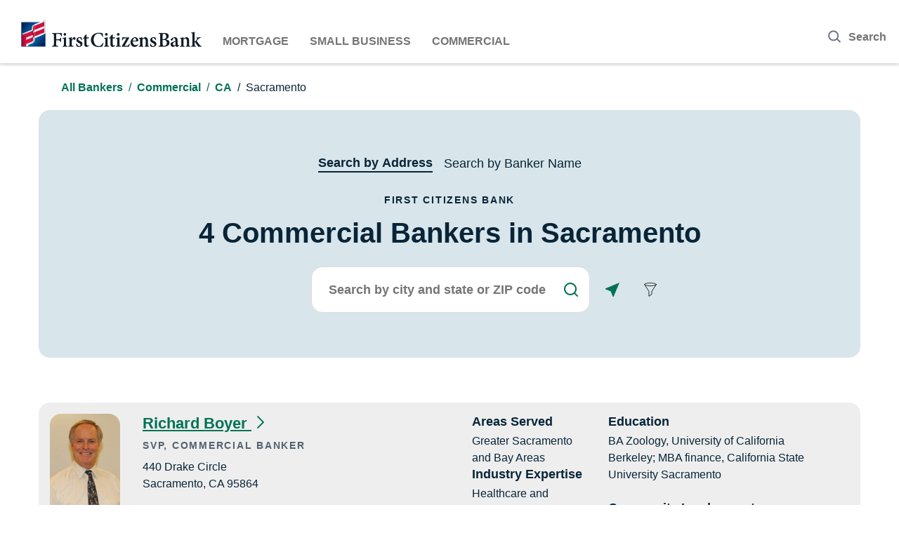

--- FILE ---
content_type: text/html; charset=utf-8
request_url: https://bankers.firstcitizens.com/commercial/ca/sacramento
body_size: 31136
content:
<!DOCTYPE html><html lang="en"><head><script>window.Yext = (function(Yext){Yext["PageLevel"] = "city"; return Yext;})(window.Yext || {});</script><script>window.Yext = (function(Yext){Yext["PageTitle"] = "Commercial Bankers in Sacramento, CA | First Citizens Bank"; return Yext;})(window.Yext || {});</script><script>window.Yext = (function(Yext){Yext["Staging"] = false; return Yext;})(window.Yext || {});</script><script>window.Yext = (function(Yext){Yext["Wealth"] = false; return Yext;})(window.Yext || {});</script><meta http-equiv="Content-Type" content="text/html; charset=utf-8"/><meta http-equiv="X-UA-Compatible" content="IE=edge"><link rel="dns-prefetch" href="//www.yext-pixel.com"><link rel="dns-prefetch" href="//a.cdnmktg.com"><link rel="dns-prefetch" href="//a.mktgcdn.com"><link rel="dns-prefetch" href="//dynl.mktgcdn.com"><link rel="dns-prefetch" href="//dynm.mktgcdn.com"><link rel="dns-prefetch" href="//www.google-analytics.com"><meta name="viewport" content="width=device-width, initial-scale=1, maximum-scale=5"><meta name="format-detection" content="telephone=no"><meta name="description" content="Find Commercial bankers near you in Sacramento, CA. Get their office location hours, contact information, and learn more about our bankers."><meta name="keywords" content=""><meta property="og:title" content="Commercial Bankers in Sacramento, CA | First Citizens Bank"><meta property="og:description" content="Find Commercial bankers near you in Sacramento, CA. Get their office location hours, contact information, and learn more about our bankers."><meta property="og:image" content="https://bankers.firstcitizens.com/assets/images/logo.png"><meta property="og:type" content="website"><meta property="og:url" content="https://bankers.firstcitizens.com/commercial/ca/sacramento"><meta name="twitter:card" content="summary"><link rel="canonical" href="https://bankers.firstcitizens.com/commercial/ca/sacramento" /><title>Commercial Bankers in Sacramento, CA | First Citizens Bank</title><meta name="msapplication-square70x70logo" content="../../permanent-b0b701/assets/images/favicons/bankers.firstcitizens.com/windows-tile-70x70.0e3e4899.png"><meta name="msapplication-square150x150logo" content="../../permanent-b0b701/assets/images/favicons/bankers.firstcitizens.com/windows-tile-150x150.856c922e.png"><meta name="msapplication-square310x310logo" content="../../permanent-b0b701/assets/images/favicons/bankers.firstcitizens.com/windows-tile-310x310.43dd8e4d.png"><meta name="msapplication-TileImage" content="../../permanent-b0b701/assets/images/favicons/bankers.firstcitizens.com/windows-tile-144x144.1da00c75.png"><link rel="apple-touch-icon-precomposed" sizes="152x152" href="../../permanent-b0b701/assets/images/favicons/bankers.firstcitizens.com/apple-touch-icon-152x152-precomposed.7722febc.png"><link rel="apple-touch-icon-precomposed" sizes="120x120" href="../../permanent-b0b701/assets/images/favicons/bankers.firstcitizens.com/apple-touch-icon-120x120-precomposed.c9b9c03b.png"><link rel="apple-touch-icon-precomposed" sizes="76x76" href="../../permanent-b0b701/assets/images/favicons/bankers.firstcitizens.com/apple-touch-icon-76x76-precomposed.1bc934ab.png"><link rel="apple-touch-icon-precomposed" sizes="60x60" href="../../permanent-b0b701/assets/images/favicons/bankers.firstcitizens.com/apple-touch-icon-60x60-precomposed.8ad5cc91.png"><link rel="apple-touch-icon-precomposed" sizes="144x144" href="../../permanent-b0b701/assets/images/favicons/bankers.firstcitizens.com/apple-touch-icon-144x144-precomposed.9b99284b.png"><link rel="apple-touch-icon-precomposed" sizes="114x114" href="../../permanent-b0b701/assets/images/favicons/bankers.firstcitizens.com/apple-touch-icon-114x114-precomposed.58a1e1fc.png"><link rel="apple-touch-icon-precomposed" sizes="72x72" href="../../permanent-b0b701/assets/images/favicons/bankers.firstcitizens.com/apple-touch-icon-72x72-precomposed.839083c8.png"><link rel="apple-touch-icon" sizes="57x57" href="../../permanent-b0b701/assets/images/favicons/bankers.firstcitizens.com/apple-touch-icon.e7a53335.png"><meta name="mobile-web-app-capable" content="yes"><link rel="icon" sizes="192x192" href="../../permanent-b0b701/assets/images/favicons/bankers.firstcitizens.com/homescreen-192x192.6d9b8cef.png"><link rel="shortcut icon" href="../../permanent-b0b701/assets/images/favicons/bankers.firstcitizens.com/favicon.586eb14f.ico"><link rel="icon" type="image/png" sizes="64x64" href="../../permanent-b0b701/assets/images/favicons/bankers.firstcitizens.com/favicon.d84c3bdc.png"><script>window.Yext = (function(Yext){Yext["BaseUrl"] = "../../"; return Yext;})(window.Yext || {});</script><script>window.Yext = (function(Yext){Yext["locale"] = "en"; return Yext;})(window.Yext || {});</script><script>window.Yext = (function(Yext){Yext["siteInternalHostName"] = "bankers.firstcitizens.com"; return Yext;})(window.Yext || {});</script><script id="monitoring-data" type="text/data">{"isStaging":false,"siteDomain":"bankers.firstcitizens.com","siteId":2364,"soyTemplateName":"directory.locationList_commercial"}</script><style id="styles-3104a426-css">:not(.Teaser--commercial) .Teaser-nameArrow{content:url(../../permanent-b0b701/assets/images/chevronrightgreen.9935aefc.svg)}.c-bread-crumbs-item--stateList a,.c-bread-crumbs-item:not(:last-child) a{font-size:1rem;line-height:1.5;color:#007255;text-decoration:none;font-weight:600;line-height:2}.c-bread-crumbs-item--stateList a:hover,.c-bread-crumbs-item:not(:last-child) a:hover{text-decoration:underline}.c-bread-crumbs-item:last-child:not(.c-bread-crumbs-item--stateList){font-size:1rem;line-height:1.5;color:#082538;line-height:2}.c-bread-crumbs-item:last-child:not(.c-bread-crumbs-item--stateList):before{color:#082538}.Header{height:5.9375rem}@media (max-width:47.9375rem){.Header{height:2.875rem}}@media (max-width:47.9375rem){.Header-logo{margin-left:0}}.Header-container{margin:1.5625rem 0 1.5rem}@media (max-width:47.9375rem){.Header-container{margin:1.3125rem 1rem}}@media (max-width:47.9375rem){.Header-answersModalButton.l-hidden-xs{display:none}}.Header-tabLinks{display:-webkit-box;display:-ms-flexbox;display:flex;width:100%}.Header-tabLink{text-transform:uppercase;font-weight:700;color:#757575}.Header-tabLink:not(:first-child){margin-left:1.875rem}.Header-answersModalButton,.Header-tabLinks{padding-top:1.5rem}.Footer-onetrustLink{cursor:pointer}.search-input::-webkit-calendar-picker-indicator{display:none}.Phone,.Phone-display--withLink{display:inline}@media (max-width:47.9375rem){.Phone-display--withLink{display:none}}.Phone-linkWrapper{display:inline}@media (min-width:48rem){.Phone-linkWrapper{display:none}}.Phone-numberWrapper{display:inline}.search{display:-webkit-box;display:-ms-flexbox;display:flex;-ms-flex-wrap:wrap;flex-wrap:wrap;position:relative}.search-label{position:absolute;-webkit-box-align:center;-ms-flex-align:center;align-items:center;top:calc((100% - 1rem)/2);left:.875em;line-height:0}.search-input{-webkit-box-flex:1;-ms-flex:1;flex:1;border-top-right-radius:0;border-bottom-right-radius:0;padding-left:1em;padding-top:.85em;padding-bottom:.85em}.search-button{border-top-left-radius:0;border-bottom-left-radius:0;padding-left:1em;padding-right:1em}.Directory .hidden{display:none}.Directory--ace{margin-bottom:1rem}@media (min-width:62rem){.Directory--ace{margin-bottom:4rem}}@media (min-width:48rem) and (max-width:61.9375rem){.Directory--ace{margin-bottom:2rem}}.Directory-listLinkText{font-size:1rem;line-height:1.5}.Directory-mlo,.Directory-pinned{background-color:#f6f6f6;padding:2rem;border-radius:1rem;margin-top:1rem}@media (min-width:62rem){.Directory-mlo,.Directory-pinned{width:50%;margin-top:0}}.Directory-rotate{-webkit-transform:rotate(180deg);transform:rotate(180deg)}.Directory-leadform{background-color:#f6f6f6;padding:1rem;border-radius:1rem;margin-top:1rem}@media (min-width:62rem){.Directory-leadform{width:50%;margin-top:0}}.Directory-leadform .Form-wrapper{margin:.625rem}.Directory-leadform--title{color:#003a61;font-size:large;margin-bottom:1.5rem}.Directory-leadform--findtext,.Directory-leadform--title{font-family:Open Sans,Helvetica,Arial,sans-serif;font-weight:700}.Directory-leadform--findtext{font-size:medium;margin-bottom:.75rem}.Directory-leadform--container{display:-webkit-box;display:-ms-flexbox;display:flex;position:relative;border-radius:.5rem;border:.125rem solid #d0d5e0;background:#fff;margin-top:.625rem;margin-bottom:.625rem}.Directory-leadform--container :hover{-webkit-box-shadow:0 0 .125rem .125rem rgba(0,0,0,.2);box-shadow:0 0 .125rem .125rem rgba(0,0,0,.2);border-color:#eee}.Directory-leadform--input{font-size:1.125rem;line-height:1.56;position:relative;color:#003a61;font-weight:700;-webkit-box-flex:1;-ms-flex-positive:1;flex-grow:1;border:0;border-radius:.5rem;font-family:Open Sans,Helvetica,Arial,sans-serif;padding:0 1rem;height:4.375rem;line-height:2.78;-webkit-box-shadow:none;box-shadow:none;outline:none}.Directory-leadform--label{font-size:1.125rem;line-height:1.56;position:absolute;left:.625rem;top:50%;-webkit-transform:translateY(-50%);transform:translateY(-50%);color:#999;font-weight:600}.Directory-leadform--terms{white-space:nowrap;margin-top:1.25rem;margin-bottom:1.875rem;margin-left:.625rem}.Directory-leadform--dropdown{padding-left:.625rem;color:#007255;font-weight:600}.Directory-leadform--arrowicon{padding-left:.5rem;padding-right:.5rem}.Directory-leadform--termstext{display:block;border:.125rem solid #d0d5e0;border-radius:.3125rem;background:#fff;margin-top:1.25rem;margin-bottom:1.25rem;height:11.25rem;overflow-y:auto;padding:.9375rem}.Directory-leadform--invisible{display:none}.Directory-leadform--checkbox{-webkit-transform:scale(1.5);transform:scale(1.5);border:.125rem solid #d0d5e0;margin-right:.625rem}.Directory-leadform--checkbox :hover{-webkit-box-shadow:0 0 .125rem .125rem rgba(0,0,0,.2);box-shadow:0 0 .125rem .125rem rgba(0,0,0,.2);border-color:#eee}.Directory-leadform--button{font-size:1.125rem;line-height:1;color:#fff;background-color:#007255;border:.125rem solid #007255;border-radius:.5rem;padding:1.5rem 3rem;margin-bottom:1rem}.Directory-leadform--button:hover{background-color:#008b68}.Directory-thankyou--container{margin:.625rem;text-align:center}.Directory-thankyou--title{color:#003a61;font-size:xx-large;margin-bottom:1.5rem}.Directory-thankyou--text,.Directory-thankyou--title{font-family:Open Sans,Helvetica,Arial,sans-serif;font-weight:700}.Directory-thankyou--text{color:#082538;font-size:medium;margin-bottom:.75rem}.Directory-pinnedTeaser{width:100%;margin-bottom:1.25rem;background-color:#eee}.Directory-mloAreas{display:-webkit-box;display:-ms-flexbox;display:flex;-webkit-box-orient:vertical;-webkit-box-direction:normal;-ms-flex-direction:column;flex-direction:column;-ms-flex-wrap:wrap;flex-wrap:wrap;max-width:34.125rem;width:100%;max-height:38.375rem}.Directory-mloAreas em,.Directory-mloAreas i{font-style:italic}.Directory-mloAreas b,.Directory-mloAreas strong{font-weight:700}.Directory-mloAreas a{text-decoration:underline}.Directory-mloAreas a:hover{text-decoration:none}.Directory-mloAreas ol{list-style-type:decimal}.Directory-mloAreas ul{list-style:disc}.Directory-mloAreas ol,.Directory-mloAreas ul{list-style-position:inside}.Directory-mloAreas li{margin-left:1.5625rem}@media (min-width:62rem) and (max-width:74.9375rem){.Directory-mloAreas{max-height:25.75rem}}@media (min-width:75rem){.Directory-mloAreas{max-height:19.125rem}}.Directory-mloAreas li{margin-bottom:.625rem;margin-left:1rem;list-style:disc}.Directory-mloFind{font-size:1.125rem;line-height:1;display:-webkit-box;display:-ms-flexbox;display:flex;-webkit-box-pack:center;-ms-flex-pack:center;justify-content:center;-webkit-box-align:center;-ms-flex-align:center;align-items:center;border-radius:.5rem;padding:1.25rem 3rem;z-index:1;letter-spacing:.0625rem;position:relative;overflow:hidden;color:#fff;font-weight:700;margin-top:1rem}@media (max-width:47.9375rem){.Directory-mloFind{font-size:1rem}}.Directory-mloFind:after{content:"";position:absolute;height:100%;width:100%;bottom:0;right:0;background-color:#007255;z-index:-2}.Directory-mloFind:before{opacity:0;-webkit-transform:rotate(-15deg);transform:rotate(-15deg);position:absolute;border-radius:100%;top:35%;left:35%;height:25%;width:25%;content:"";background-color:#008b68;-webkit-transition:all .4s;transition:all .4s;z-index:-1}.Directory-mloFind:hover:before{top:-50%;height:200%;opacity:1;top:-150%;left:-50%;height:400%;width:200%}.Directory-mloTitle,.Directory-pinnedTitle{font-size:1.125rem;line-height:1.44;color:#082538;font-weight:700;margin-bottom:1rem}@media (min-width:48rem){.Directory-mloTitle,.Directory-pinnedTitle{font-size:1.375rem;line-height:1.27}}.Directory-pinnedEmail{color:#007255;text-decoration:underline;word-break:break-all}.Directory-pinnedEmail:hover{text-decoration:none}.Directory-mloSubtitle{margin-bottom:1.5rem}.Directory--ace .Directory-listTeaser{margin-bottom:2rem}.Directory--ace .Directory-listTeaser:last-child{margin-bottom:0}.Directory-stateFilterButton{margin-top:2rem}.Directory-filterIcon{display:-webkit-box;display:-ms-flexbox;display:flex;-webkit-box-align:center;-ms-flex-align:center;align-items:center}.Directory-filterIconImage{margin-right:.5rem}.Directory--ace.CityList .Directory-content.HasMlo,.Directory--ace.StateList .Directory-content{display:-webkit-box;display:-ms-flexbox;display:flex}@media (max-width:61.9375rem){.Directory--ace.CityList .Directory-content.HasMlo,.Directory--ace.StateList .Directory-content{-webkit-box-orient:vertical;-webkit-box-direction:normal;-ms-flex-direction:column;flex-direction:column}}@media (min-width:75rem){.Directory--ace.CityList .Directory-content.HasMlo .Directory-listLinks,.Directory--ace.StateList .Directory-content .Directory-listLinks{-webkit-column-count:2;-moz-column-count:2;column-count:2;width:50%}}@media (min-width:62rem){.Directory--ace.CityList .Directory-content.HasMlo .Directory-listLinks,.Directory--ace.StateList .Directory-content .Directory-listLinks{-webkit-column-count:2;-moz-column-count:2;column-count:2;width:50%}}.Hero{display:block;padding:2rem;margin:0 1rem 2rem}@media (min-width:62rem){.Hero{padding:0 4rem 2rem;margin:0 1rem 4rem}}@media (max-width:47.9375rem){.Hero{margin-top:2rem}}@media (min-width:48rem){.Hero--noSearch{max-height:25.75rem}}.Hero-areasServed{-webkit-box-align:center;-ms-flex-align:center;align-items:center;text-align:left}.Hero-areasServed,.Hero-areasServedList{display:-webkit-box;display:-ms-flexbox;display:flex;-webkit-box-orient:vertical;-webkit-box-direction:normal;-ms-flex-direction:column;flex-direction:column}.Hero-areasServedList{-ms-flex-wrap:nowrap;flex-wrap:nowrap;max-height:none;max-width:17rem;width:100%}.Hero-areasServedList em,.Hero-areasServedList i{font-style:italic}.Hero-areasServedList b,.Hero-areasServedList strong{font-weight:700}.Hero-areasServedList a{text-decoration:underline}.Hero-areasServedList a:hover{text-decoration:none}.Hero-areasServedList ol{list-style-type:decimal}.Hero-areasServedList ul{list-style:disc}.Hero-areasServedList ol,.Hero-areasServedList ul{list-style-position:inside}.Hero-areasServedList li{margin-left:1.5625rem}@media (min-width:48rem){.Hero-areasServedList{max-width:34.125rem;max-height:16.375rem;-ms-flex-wrap:wrap;flex-wrap:wrap}}.Hero-areasServedList li{width:7rem;margin-left:1rem;margin-bottom:.625rem;list-style:disc}.Hero-areasServedList.is-hidden{display:none}.Hero-button{padding:0;min-height:2.75rem;min-width:2.75rem}.Hero-fcb{padding-top:2rem}.Hero-form{-ms-flex-wrap:nowrap;flex-wrap:nowrap;margin-left:3.125rem}@media (max-width:47.9375rem){.Hero-form{-webkit-box-orient:vertical;-webkit-box-direction:normal;-ms-flex-direction:column;flex-direction:column;margin-left:0}}.Hero-form .Locator-searchBar{max-width:16rem}@media (min-width:48rem){.Hero-form .Locator-searchBar{height:4.125rem;width:100%;max-width:24.8125rem}}.Hero-geolocate{-webkit-box-pack:center;-ms-flex-pack:center;justify-content:center}@media (min-width:48rem){.Hero-geolocate{margin-left:.625rem}}.Hero-input{min-width:90%}.Hero-input:-ms-input-placeholder{color:#757575}@media (max-width:47.9375rem){.Hero-input{min-width:80%}}.Hero-tab{font-weight:400}.Hero-tabs{padding:2rem 0 0}.Hero--nameSearch .c-Autocomplete{display:none}.Hero--nameSearch .ui-menu{color:#000;background:#f9f9f9}.Hero--nameSearch .ui-menu-item{padding:.625rem;text-overflow:ellipsis;overflow:hidden;white-space:nowrap}.Hero--nameSearch .ui-menu-item:hover{background-color:#e6e6e6;border-top-color:#e6e6e6;border-bottom-color:#e6e6e6}.Hero-listLinks{display:-webkit-box;display:-ms-flexbox;display:flex;-webkit-box-orient:horizontal;-webkit-box-direction:normal;-ms-flex-direction:row;flex-direction:row;-webkit-box-pack:center;-ms-flex-pack:center;justify-content:center;-ms-flex-wrap:wrap;flex-wrap:wrap;-webkit-box-flex:0;-ms-flex-positive:0;flex-grow:0}@media (max-width:47.9375rem){.Hero-listLinks{-webkit-box-orient:vertical;-webkit-box-direction:normal;-ms-flex-direction:column;flex-direction:column;grid-row-gap:1rem}}@media (min-width:48rem){.Hero-listLinks{-webkit-box-align:center;-ms-flex-align:center;align-items:center}}.Hero-listLink{font-size:1.375rem;line-height:1.27;padding:4rem 1rem;background-color:hsla(0,0%,100%,.75);border-radius:1rem;display:-webkit-box;display:-ms-flexbox;display:flex;-webkit-box-orient:vertical;-webkit-box-direction:normal;-ms-flex-direction:column;flex-direction:column;-webkit-box-align:center;-ms-flex-align:center;align-items:center;grid-row-gap:1.375rem}@media (max-width:47.9375rem){.Hero-listLink{-webkit-box-orient:horizontal;-webkit-box-direction:normal;-ms-flex-direction:row;flex-direction:row;grid-column-gap:1.5rem;-webkit-box-align:center;-ms-flex-align:center;align-items:center;padding:1.125rem 1.5rem}}@media (min-width:48rem){.Hero-listLink{-webkit-transition:.3s ease-in;transition:.3s ease-in;-webkit-box-flex:0;-ms-flex:none;flex:none;-webkit-box-ordinal-group:1;-ms-flex-order:0;order:0;-ms-flex-positive:0;flex-grow:0;max-height:13.375rem;max-width:13.25rem;margin-right:1rem;margin-left:1rem}.Hero-listLink:hover{background-color:#fff;padding:4.5rem 1.5rem;-webkit-transition:all .3s ease-out;transition:all .3s ease-out;-webkit-box-flex:1;-ms-flex-positive:1;flex-grow:1;max-width:14.25rem;max-height:14.375rem;margin:-.5rem .5rem}}.Hero-listLinkText{font-weight:700}@media (min-width:48rem){.Hero-listLinkText{width:11.25rem}}.Hero-listLinkImage{height:2.25rem;width:2.375rem}@media (max-width:47.9375rem){.Hero-listLinkImage{height:1.5rem;width:1.5rem}}.StateFilterModal-container{display:-webkit-box;display:-ms-flexbox;display:flex;left:50%;top:50%;bottom:auto;right:auto;-webkit-transform:translate(-50%,-50%);transform:translate(-50%,-50%);padding:4rem;background:#f9f9f9;opacity:1;width:43.75rem;height:26.125rem;z-index:12;position:fixed;max-width:100%}.StateFilterModal-innerContainer{display:-webkit-box;display:-ms-flexbox;display:flex;-webkit-box-orient:vertical;-webkit-box-direction:normal;-ms-flex-direction:column;flex-direction:column;width:100%;min-height:15.75rem;max-height:28.75rem}.StateFilterModal-title{height:5.9375rem;font-size:1.625rem;position:relative;font-weight:700}.StateFilterModal-searchBoxAutoComplete{display:-webkit-box;display:-ms-flexbox;display:flex;-webkit-box-orient:vertical;-webkit-box-direction:normal;-ms-flex-direction:column;flex-direction:column;position:relative}.StateFilterModal-selectedChoice{width:100%;background-color:#fff;padding:1.5rem 1.625rem;border:.125rem solid #d0d5e0;border-radius:.5rem;max-height:4.6875rem;overflow-y:auto;position:relative}.StateFilterModal-selectedChoice,.StateFilterModal-selectedChoicesPlaceHolder{display:-webkit-box;display:-ms-flexbox;display:flex;-webkit-box-pack:justify;-ms-flex-pack:justify;justify-content:space-between}.StateFilterModal-choicesOption{display:-webkit-box;display:-ms-flexbox;display:flex;-webkit-box-align:center;-ms-flex-align:center;align-items:center;padding:.375rem .875rem;border-radius:.5rem;background-color:#007255;color:#fff;font-weight:700;margin-right:.5rem}.StateFilterModal-choicesOption-xicon{margin-left:.5rem;font-weight:200}.StateFilterModal-buttons,.StateFilterModal-searchPromt{display:-webkit-box;display:-ms-flexbox;display:flex}.StateFilterModal-buttons{margin-top:3rem;-webkit-box-orient:horizontal;-webkit-box-direction:normal;-ms-flex-flow:row wrap;flex-flow:row wrap;-webkit-box-pack:start;-ms-flex-pack:start;justify-content:flex-start}.StateFilterModal-button{border:.0625rem solid #007255;border-radius:.5rem;color:#007255;font-weight:700;-webkit-transition:all .65s ease;transition:all .65s ease;width:auto;padding:1.3125rem 3rem;margin:0 2.125rem .9375rem 0}.StateFilterModal-button:hover{background-color:#007255;color:#f9f9f9}.StateFilterModal-apply{font-size:1.125rem;line-height:1;display:-webkit-box;display:-ms-flexbox;display:flex;-webkit-box-pack:center;-ms-flex-pack:center;justify-content:center;-webkit-box-align:center;-ms-flex-align:center;align-items:center;border-radius:.5rem;padding:1.25rem 3rem;z-index:1;letter-spacing:.0625rem;position:relative;overflow:hidden;color:#fff;font-weight:700}@media (max-width:47.9375rem){.StateFilterModal-apply{font-size:1rem}}.StateFilterModal-apply:after{content:"";position:absolute;height:100%;width:100%;bottom:0;right:0;background-color:#007255;z-index:-2}.StateFilterModal-apply:before{opacity:0;-webkit-transform:rotate(-15deg);transform:rotate(-15deg);position:absolute;border-radius:100%;top:35%;left:35%;height:25%;width:25%;content:"";background-color:#008b68;-webkit-transition:all .4s;transition:all .4s;z-index:-1}.StateFilterModal-apply:hover:before{opacity:1;top:-50%;left:-50%;height:200%;width:200%}.StateFilterModal-overlay{position:fixed;top:0;left:0;right:0;bottom:0;visibility:hidden;opacity:0;-webkit-transition:visibility .3s linear,opacity .3s linear;transition:visibility .3s linear,opacity .3s linear;z-index:2}.StateFilterModal-overlay.isActive{background-color:rgba(0,0,0,.4);visibility:visible;opacity:1;-webkit-transition:visibility 0 linear,opacity .3s linear;transition:visibility 0 linear,opacity .3s linear}.StateFilterModal-close{width:1rem;height:1rem;position:absolute;right:-1rem;top:-1rem}.StateFilterModal-closeIcon{color:#757575;outline:none}.StateFilterModal-dropdown{position:absolute;right:1.5rem;top:50%;height:.4375rem;width:.75rem}.StateFilterModal-autocompleteContainer{max-height:15.625rem;overflow-y:auto}.StateFilterModal-choicesInput{display:none}.StateFilterModal-choicesInputWrapper{display:block;visibility:visible;background-color:#fff;margin-top:.375rem;border-radius:.5rem;position:absolute;top:100%;right:0;width:100%;z-index:99;-webkit-box-shadow:0 0 .125rem .125rem rgba(0,0,0,.2);box-shadow:0 0 .125rem .125rem rgba(0,0,0,.2)}.StateFilterModal-autoCompleteOption{padding:1.5rem 1.625rem;font-weight:700}.StateFilterModal-autoCompleteOption:hover{background-color:#d0d5e0}.StateFilterModal .isHidden{display:none}.Locator-states{color:#757575}.c-Autocomplete{text-align:left;color:#000;background:#f9f9f9;position:absolute}.c-Autocomplete-instructions{display:none}.c-Autocomplete-attrContainer{display:none;-webkit-box-pack:end;-ms-flex-pack:end;justify-content:flex-end}.c-Autocomplete--expanded .c-Autocomplete-attrContainer{display:-webkit-box;display:-ms-flexbox;display:flex}.c-Autocomplete-matchedSubstr{font-weight:700}.c-Autocomplete-item{display:none;padding:.625rem;text-overflow:ellipsis;overflow:hidden;white-space:nowrap}.c-Autocomplete-item:hover{background-color:#e6e6e6;border-top-color:#e6e6e6;border-bottom-color:#e6e6e6}.c-Autocomplete-item[aria-selected=true]{background-color:rgba(192,206,255,.95);border-top-color:rgba(192,206,255,.95);border-bottom-color:rgba(192,206,255,.95)}.c-Autocomplete--expanded .c-Autocomplete-item{display:block}.Directory--ace{margin-left:auto;margin-right:auto;padding-left:1rem;padding-right:1rem;width:100%}@media (min-width:48rem){.Directory--ace{width:48rem;padding-left:1rem;padding-right:1rem}}@media (min-width:62rem){.Directory--ace{width:62rem;padding-left:1rem;padding-right:1rem}}@media (min-width:75rem){.Directory--ace{width:73.125rem;padding-left:1rem;padding-right:1rem}}.Directory--ace .Directory-row{display:-webkit-box;display:-ms-flexbox;display:flex;-ms-flex-wrap:wrap;flex-wrap:wrap}.Directory--ace .Directory-title{width:100%}@media (max-width:47.9375rem){.Directory--ace .Directory-listTeaser{width:100%}}@media (min-width:48rem){.Directory--ace .Directory-listTeaser{width:50%}}@media (min-width:62rem){.Directory--ace .Directory-listTeaser{width:25%}}@media (min-width:48rem) and (max-width:61.9375rem){.Directory--ace .Directory-listLinks{-webkit-column-count:2;-moz-column-count:2;column-count:2}}@media (min-width:62rem) and (max-width:74.9375rem){.Directory--ace .Directory-listLinks{-webkit-column-count:3;-moz-column-count:3;column-count:3}}@media (min-width:75rem){.Directory--ace .Directory-listLinks{-webkit-column-count:4;-moz-column-count:4;column-count:4}}.Directory--ace .Directory-listLink{display:inline-block}.Directory--ace .Directory-listLink:after{content:attr(data-count);margin-left:1ch}.Directory-filterIconImage{width:1.25rem;height:1.25rem}.Locator{-webkit-box-orient:vertical;-webkit-box-direction:normal;-ms-flex-direction:column;flex-direction:column;-webkit-box-flex:1;-ms-flex-positive:1;flex-grow:1;width:100%;height:100%}@media (min-width:62rem){.Locator{display:-webkit-box;display:-ms-flexbox;display:flex}}.Locator-title{padding:1rem}.Locator-button,.Locator-buttons{display:-webkit-box;display:-ms-flexbox;display:flex}.Locator-button{-webkit-box-pack:center;-ms-flex-pack:center;justify-content:center;-webkit-box-align:center;-ms-flex-align:center;align-items:center;min-width:2.75rem;padding:0 .5rem}.Locator-button[disabled]{background-color:#e7e7e7;cursor:default}.Locator-button:not(:last-child){margin-right:.0625rem}.Locator-button:not(:first-child){margin-left:.0625rem}.Locator-button .icon{width:1.125rem;height:1.125rem}.Locator-searchBar{-webkit-box-flex:1;-ms-flex-positive:1;flex-grow:1}.Locator-input{padding:.75rem 1rem;border:.0625rem solid #666;height:2.75rem;width:100%}.Locator-searchTitle{padding-left:1rem;padding-right:1rem}.Locator-results,.Locator-resultsContainer{-webkit-box-orient:vertical;-webkit-box-direction:normal;-ms-flex-direction:column;flex-direction:column;-webkit-box-flex:1;-ms-flex-positive:1;flex-grow:1}.Locator-results,.Locator-resultsContainer,.Locator-searchWrapper{display:-webkit-box;display:-ms-flexbox;display:flex;-ms-flex-negative:0;flex-shrink:0}.Locator-searchWrapper{position:-webkit-sticky;position:sticky;z-index:1;padding:1rem;width:100%;top:0;background-color:#fff}.Locator-searchWrapper:after{content:"";z-index:-1;display:block;position:absolute;width:100%;height:.1875rem;bottom:-.1875rem;left:0;background:-webkit-gradient(linear,left top,left bottom,from(rgba(0,0,0,.4)),to(transparent));background:linear-gradient(180deg,rgba(0,0,0,.4),transparent)}.Locator-overlay{position:fixed;top:0;left:0;right:0;bottom:0;visibility:hidden;opacity:0;-webkit-transition:visibility .3s linear,opacity .3s linear;transition:visibility .3s linear,opacity .3s linear;z-index:2}.Locator-overlay.is-active{visibility:visible;opacity:1;-webkit-transition:visibility 0s linear,opacity .3s linear;transition:visibility 0s linear,opacity .3s linear}.Locator-resultsWrapper{-webkit-box-orient:vertical;-webkit-box-direction:normal;-ms-flex-direction:column;flex-direction:column;-webkit-box-flex:1;-ms-flex-positive:1;flex-grow:1}.Locator-resultsSummary{padding:1rem}.Locator-content{display:-webkit-box;display:-ms-flexbox;display:flex;-webkit-box-flex:1;-ms-flex-positive:1;flex-grow:1;-webkit-box-orient:vertical;-webkit-box-direction:normal;-ms-flex-direction:column;flex-direction:column;width:100%;height:100%;position:relative;background-color:#fff}@media (min-width:62rem){.Locator-content{position:relative;bottom:0;height:auto;width:36.5rem}}.Locator-initial,.Locator-noResults{padding:1rem 1rem 80%}.Locator-filterFieldsWrapper{position:fixed;display:-webkit-box;display:-ms-flexbox;display:flex;top:0;left:0;right:0;bottom:0;visibility:hidden;opacity:0;-webkit-transition:visibility .3s,opacity .3s linear;transition:visibility .3s,opacity .3s linear;z-index:12}.Locator-filters.is-active .Locator-filterFieldsWrapper{visibility:visible;opacity:1;-webkit-transition:visibility 0s,opacity .3s linear;transition:visibility 0s,opacity .3s linear}.Locator-filterFields{width:100%}.Locator-filtersCount{margin-left:.1875rem}.Locator-form{-webkit-box-flex:1;-ms-flex-positive:1;flex-grow:1}.Locator .c-map-with-pins,.Locator .c-map-with-pins-wrapper{height:100%;width:100%}@media (min-width:62rem){.Locator--ace{position:fixed;padding-top:6.25rem}}@media (min-width:62rem){.Locator--ace .Locator-content{overflow-y:auto}}.Locator--ace .Locator-map{display:none}@media (min-width:62rem){.Locator--ace .Locator-map{display:block;position:fixed;width:calc(100% - 36.5rem);height:calc(100vh - 6.25rem);right:0}}@media (min-width:62rem){.Locator--ace .Locator-filterFieldsWrapper{left:50%;top:50%;bottom:auto;right:auto;-webkit-transform:translate(-50%,-50%);transform:translate(-50%,-50%)}}@media (min-width:62rem){.Locator--ace .Locator-filterFields{width:25rem;min-height:15.75rem;max-height:28.75rem}}.Locator--ace .Locator-overlay{background-color:rgba(0,0,0,.4)}@media (min-width:62rem){.Locator--chaz{-webkit-box-orient:horizontal;-webkit-box-direction:normal;-ms-flex-direction:row;flex-direction:row}}.Locator--chaz .Locator-searchBar{display:-webkit-box;display:-ms-flexbox;display:flex;position:relative;-webkit-box-flex:1;-ms-flex-positive:1;flex-grow:1}.Locator--chaz .Locator-searchBar .search-button{position:absolute;right:0;border-left:none;z-index:10}.Locator--chaz .Locator-input{padding-left:1rem}.Locator--chaz .Locator-map{display:none}@media (min-width:62rem){.Locator--chaz .Locator-map{display:block;position:-webkit-sticky;position:sticky;width:34%;height:100vh;top:0}}@media (min-width:75rem){.Locator--chaz .Locator-map{width:34%;-webkit-box-flex:1;-ms-flex-positive:1;flex-grow:1}}.Locator--chaz .Locator-map.js-is-sticky,.Locator--chaz .Locator-map.js-is-stuck{height:calc(100vh - 6.25rem);width:100%}@media (min-width:62rem){.Locator--chaz .Locator-content,.Locator--chaz .Locator-searchWrapper.js-is-sticky,.Locator--chaz .Locator-searchWrapper.js-is-stuck{width:66%;max-width:59rem}}@media (min-width:62rem){.Locator--chaz .Locator-filterFieldsWrapper{left:0;top:0;bottom:0;right:auto;width:66%;max-width:59rem}}@media (min-width:62rem){.Locator--chaz .Locator-filterFields{height:100%}}.Locator--chaz .Locator-overlay{opacity:.05;background-color:grey}@media screen and (-ms-high-contrast:active),screen and (-ms-high-contrast:none){.Locator--chaz .Locator-overlay{background-color:#000;opacity:.4}}.Locator--dill{position:fixed;padding-top:4rem;z-index:1}@media (min-width:62rem){.Locator--dill{padding-top:6.25rem}}@media (max-width:61.9375rem){.Locator--dill.Locator--listShown .Locator-resultsWrapper{top:0;padding-top:3.75rem}}.Locator--dill.Locator--listShown .Locator-viewMapText{display:inline}.Locator--dill.Locator--listShown .Locator-viewListText{display:none}@media (max-width:61.9375rem){.Locator--dill.Locator--detailShown .Locator-map{position:absolute;top:0;height:33.33333%}}@media (max-width:61.9375rem){.Locator--dill.Locator--detailShown .Locator-resultsWrapper{z-index:2;top:33.33333%}}@media (min-width:62rem){.Locator--dill .Locator-content{width:100%;position:relative}}@media (max-width:61.9375rem){.Locator--dill .Locator-content{-webkit-box-orient:vertical;-webkit-box-direction:reverse;-ms-flex-direction:column-reverse;flex-direction:column-reverse}}.Locator--dill .Locator-contentWrap{background-color:transparent;max-height:100%;width:100%;position:absolute;z-index:1;display:-webkit-box;display:-ms-flexbox;display:flex;-webkit-box-orient:vertical;-webkit-box-direction:normal;-ms-flex-direction:column;flex-direction:column}@media (min-width:62rem){.Locator--dill .Locator-contentWrap{width:23.25rem;padding:1rem}}@media (max-width:61.9375rem){.Locator--dill .Locator-contentWrap{pointer-events:none;position:static;height:100%}}.Locator--dill .Locator-searchWrapper{background-color:transparent;padding:0}@media (min-width:62rem){.Locator--dill .Locator-searchWrapper{background-color:transparent}}@media (max-width:61.9375rem){.Locator--dill .Locator-searchWrapper{position:absolute;pointer-events:all;padding:1rem 0}}.Locator--dill .Locator-searchWrapper:after{content:none}.Locator--dill .Locator-searchBar{position:relative}.Locator--dill .Locator-button--filtersOpen .icon-altfilters{min-width:1.125rem}@media (max-width:61.9375rem){.Locator--dill .Locator-button--filtersOpen{display:none}}@media (min-width:62rem){.Locator--dill .Locator-buttons{position:absolute;left:21.25rem}}.Locator--dill .Locator-resultsWrapper{background-color:#fff;-webkit-box-flex:1;-ms-flex-positive:1;flex-grow:1;padding:0;overflow-y:auto}@media (min-width:62rem){.Locator--dill .Locator-resultsWrapper{margin-top:1rem}}@media (max-width:61.9375rem){.Locator--dill .Locator-resultsWrapper{-webkit-transition:top .3s ease-out;transition:top .3s ease-out;position:relative;top:100%;pointer-events:all}.Locator--dill .Locator-resultsWrapper--moving{-webkit-transition:none;transition:none}}.Locator--dill .Locator-resultsContainer{-webkit-transition:opacity .15s linear;transition:opacity .15s linear;opacity:1}.Locator--dill .Locator-resultsContainer--invisible{opacity:0}.Locator--dill .Locator-detailItems--gone,.Locator--dill .Locator-resultsListContent--gone{display:none}.Locator--dill .Locator-detail{position:relative;padding:1rem 1rem 3rem}.Locator--dill .Locator-detail--gone{display:none}.Locator--dill .Locator-detailClose{position:absolute;width:1rem;top:1rem;right:1rem}.Locator--dill .Locator-map{display:block;position:absolute;width:100%;height:100%;right:0}@media (min-width:62rem){.Locator--dill .Locator-map{position:fixed;height:calc(100vh - 6.25rem)}}@media (max-width:61.9375rem){.Locator--dill .Locator-map{-webkit-transition:height .3s ease-out;transition:height .3s ease-out}}@media (min-width:62rem){.Locator--dill .Locator-filterFieldsWrapper{left:50%;top:50%;bottom:auto;right:auto;-webkit-transform:translate(-50%,-50%);transform:translate(-50%,-50%)}}@media (min-width:62rem){.Locator--dill .Locator-filterFields{width:25rem;min-height:15.75rem;max-height:28.75rem}}.Locator--dill .Locator-mobileToggles{display:none;position:absolute;bottom:0;width:100%;z-index:2}@media (max-width:61.9375rem){.Locator--dill .Locator-mobileToggles--shown{display:-webkit-box;display:-ms-flexbox;display:flex}}.Locator--dill .Locator-mobileToggle{-webkit-box-flex:1;-ms-flex:1;flex:1;background-color:#fff;padding:1rem}.Locator--dill .Locator-viewMapText{display:none}.Locator--dill .Locator-overlay{background-color:rgba(0,0,0,.4)}.Locator--dill .search-button{position:absolute;right:0}@media (max-width:61.9375rem){.Locator--dill .gmnoprint{display:none}}.ObjectFit-container{display:inline-block;max-width:100%;max-height:100%;background-repeat:no-repeat;background-position:50%;overflow:hidden}.ObjectFit-image{display:block;opacity:0}.c-Modal{display:none;position:fixed;z-index:1;padding-top:6.25rem;left:0;top:0;width:100%;height:100%;overflow:auto}.c-Modal-content{background-color:#fefefe;margin:auto;padding:1.25rem;border:.0625rem solid #888;width:80%}.c-Modal-open{display:block}.c-Modal-overlay{position:fixed;width:100%;height:100%;top:0;left:0;right:0;bottom:0;background-color:rgba(0,0,0,.5);z-index:2;cursor:pointer}.c-Modal-closeButton{float:right;font-size:1.75rem;font-weight:700}.SpinnerModal{position:absolute;top:0;left:0;width:100%;height:100%;background-color:#fff;opacity:0;visibility:hidden}.SpinnerModal-parent{position:relative}.SpinnerModal-image{position:absolute;left:50%;top:50%;-webkit-transform:translate(-50%);transform:translate(-50%)}.SpinnerModal--visible{visibility:visible;z-index:10;opacity:.7;-webkit-transition:visibility 0s linear .1s,opacity .7s;transition:visibility 0s linear .1s,opacity .7s}.List{list-style-type:disc;display:block;padding-left:1.25rem;margin-top:1.5em;margin-bottom:1.5em}.List-item{display:list-item}.l-row{display:-webkit-box;display:-ms-flexbox;display:flex;margin-left:-1rem;margin-right:-1rem}@media (min-width:48rem){.l-row{margin-left:-1rem;margin-right:-1rem}}@media (min-width:62rem){.l-row{margin-left:-1rem;margin-right:-1rem}}@media (min-width:75rem){.l-row{margin-left:-1rem;margin-right:-1rem}}@media (max-width:47.9375rem){.l-row{-webkit-box-orient:vertical;-webkit-box-direction:normal;-ms-flex-direction:column;flex-direction:column}}@media (min-width:48rem){.l-row{-ms-flex-wrap:wrap;flex-wrap:wrap}}.l-row-separator{border-bottom:.0625rem solid #222}.l-row-vertical-margin-top{margin-top:2rem}.l-row-vertical-margin-top-sm{margin-top:1rem}.l-row-vertical-margin-bottom{margin-bottom:2rem}.l-row-vertical-margin-bottom-sm{margin-bottom:1rem}@media (min-width:75rem){.l-col-lg-1-up{width:8.33333%;padding-left:1rem;padding-right:1rem}}@media (min-width:75rem) and (min-width:48rem) and (max-width:61.9375rem){.l-col-lg-1-up{padding-left:1rem;padding-right:1rem}}@media (min-width:75rem) and (min-width:62rem) and (max-width:74.9375rem){.l-col-lg-1-up{padding-left:1rem;padding-right:1rem}}@media (min-width:75rem) and (min-width:75rem){.l-col-lg-1-up{padding-left:1rem;padding-right:1rem}}@media (min-width:62rem){.l-col-md-1-up{width:8.33333%;padding-left:1rem;padding-right:1rem}}@media (min-width:62rem) and (min-width:48rem) and (max-width:61.9375rem){.l-col-md-1-up{padding-left:1rem;padding-right:1rem}}@media (min-width:62rem) and (min-width:62rem) and (max-width:74.9375rem){.l-col-md-1-up{padding-left:1rem;padding-right:1rem}}@media (min-width:62rem) and (min-width:75rem){.l-col-md-1-up{padding-left:1rem;padding-right:1rem}}@media (min-width:48rem){.l-col-sm-1-up{width:8.33333%;padding-left:1rem;padding-right:1rem}}@media (min-width:48rem) and (min-width:48rem) and (max-width:61.9375rem){.l-col-sm-1-up{padding-left:1rem;padding-right:1rem}}@media (min-width:48rem) and (min-width:62rem) and (max-width:74.9375rem){.l-col-sm-1-up{padding-left:1rem;padding-right:1rem}}@media (min-width:48rem) and (min-width:75rem){.l-col-sm-1-up{padding-left:1rem;padding-right:1rem}}@media (max-width:74.9375rem){.l-col-md-1-down{width:8.33333%;padding-left:1rem;padding-right:1rem}}@media (max-width:74.9375rem) and (min-width:48rem) and (max-width:61.9375rem){.l-col-md-1-down{padding-left:1rem;padding-right:1rem}}@media (max-width:74.9375rem) and (min-width:62rem) and (max-width:74.9375rem){.l-col-md-1-down{padding-left:1rem;padding-right:1rem}}@media (max-width:74.9375rem) and (min-width:75rem){.l-col-md-1-down{padding-left:1rem;padding-right:1rem}}@media (max-width:61.9375rem){.l-col-sm-1-down{width:8.33333%;padding-left:1rem;padding-right:1rem}}@media (max-width:61.9375rem) and (min-width:48rem) and (max-width:61.9375rem){.l-col-sm-1-down{padding-left:1rem;padding-right:1rem}}@media (max-width:61.9375rem) and (min-width:62rem) and (max-width:74.9375rem){.l-col-sm-1-down{padding-left:1rem;padding-right:1rem}}@media (max-width:61.9375rem) and (min-width:75rem){.l-col-sm-1-down{padding-left:1rem;padding-right:1rem}}@media (max-width:47.9375rem){.l-col-xs-1-down{width:8.33333%;padding-left:1rem;padding-right:1rem}}@media (max-width:47.9375rem) and (min-width:48rem) and (max-width:61.9375rem){.l-col-xs-1-down{padding-left:1rem;padding-right:1rem}}@media (max-width:47.9375rem) and (min-width:62rem) and (max-width:74.9375rem){.l-col-xs-1-down{padding-left:1rem;padding-right:1rem}}@media (max-width:47.9375rem) and (min-width:75rem){.l-col-xs-1-down{padding-left:1rem;padding-right:1rem}}@media (min-width:75rem){.l-col-lg-2-up{width:16.66667%;padding-left:1rem;padding-right:1rem}}@media (min-width:75rem) and (min-width:48rem) and (max-width:61.9375rem){.l-col-lg-2-up{padding-left:1rem;padding-right:1rem}}@media (min-width:75rem) and (min-width:62rem) and (max-width:74.9375rem){.l-col-lg-2-up{padding-left:1rem;padding-right:1rem}}@media (min-width:75rem) and (min-width:75rem){.l-col-lg-2-up{padding-left:1rem;padding-right:1rem}}@media (min-width:62rem){.l-col-md-2-up{width:16.66667%;padding-left:1rem;padding-right:1rem}}@media (min-width:62rem) and (min-width:48rem) and (max-width:61.9375rem){.l-col-md-2-up{padding-left:1rem;padding-right:1rem}}@media (min-width:62rem) and (min-width:62rem) and (max-width:74.9375rem){.l-col-md-2-up{padding-left:1rem;padding-right:1rem}}@media (min-width:62rem) and (min-width:75rem){.l-col-md-2-up{padding-left:1rem;padding-right:1rem}}@media (min-width:48rem){.l-col-sm-2-up{width:16.66667%;padding-left:1rem;padding-right:1rem}}@media (min-width:48rem) and (min-width:48rem) and (max-width:61.9375rem){.l-col-sm-2-up{padding-left:1rem;padding-right:1rem}}@media (min-width:48rem) and (min-width:62rem) and (max-width:74.9375rem){.l-col-sm-2-up{padding-left:1rem;padding-right:1rem}}@media (min-width:48rem) and (min-width:75rem){.l-col-sm-2-up{padding-left:1rem;padding-right:1rem}}@media (max-width:74.9375rem){.l-col-md-2-down{width:16.66667%;padding-left:1rem;padding-right:1rem}}@media (max-width:74.9375rem) and (min-width:48rem) and (max-width:61.9375rem){.l-col-md-2-down{padding-left:1rem;padding-right:1rem}}@media (max-width:74.9375rem) and (min-width:62rem) and (max-width:74.9375rem){.l-col-md-2-down{padding-left:1rem;padding-right:1rem}}@media (max-width:74.9375rem) and (min-width:75rem){.l-col-md-2-down{padding-left:1rem;padding-right:1rem}}@media (max-width:61.9375rem){.l-col-sm-2-down{width:16.66667%;padding-left:1rem;padding-right:1rem}}@media (max-width:61.9375rem) and (min-width:48rem) and (max-width:61.9375rem){.l-col-sm-2-down{padding-left:1rem;padding-right:1rem}}@media (max-width:61.9375rem) and (min-width:62rem) and (max-width:74.9375rem){.l-col-sm-2-down{padding-left:1rem;padding-right:1rem}}@media (max-width:61.9375rem) and (min-width:75rem){.l-col-sm-2-down{padding-left:1rem;padding-right:1rem}}@media (max-width:47.9375rem){.l-col-xs-2-down{width:16.66667%;padding-left:1rem;padding-right:1rem}}@media (max-width:47.9375rem) and (min-width:48rem) and (max-width:61.9375rem){.l-col-xs-2-down{padding-left:1rem;padding-right:1rem}}@media (max-width:47.9375rem) and (min-width:62rem) and (max-width:74.9375rem){.l-col-xs-2-down{padding-left:1rem;padding-right:1rem}}@media (max-width:47.9375rem) and (min-width:75rem){.l-col-xs-2-down{padding-left:1rem;padding-right:1rem}}@media (min-width:75rem){.l-col-lg-3-up{width:25%;padding-left:1rem;padding-right:1rem}}@media (min-width:75rem) and (min-width:48rem) and (max-width:61.9375rem){.l-col-lg-3-up{padding-left:1rem;padding-right:1rem}}@media (min-width:75rem) and (min-width:62rem) and (max-width:74.9375rem){.l-col-lg-3-up{padding-left:1rem;padding-right:1rem}}@media (min-width:75rem) and (min-width:75rem){.l-col-lg-3-up{padding-left:1rem;padding-right:1rem}}@media (min-width:62rem){.l-col-md-3-up{width:25%;padding-left:1rem;padding-right:1rem}}@media (min-width:62rem) and (min-width:48rem) and (max-width:61.9375rem){.l-col-md-3-up{padding-left:1rem;padding-right:1rem}}@media (min-width:62rem) and (min-width:62rem) and (max-width:74.9375rem){.l-col-md-3-up{padding-left:1rem;padding-right:1rem}}@media (min-width:62rem) and (min-width:75rem){.l-col-md-3-up{padding-left:1rem;padding-right:1rem}}@media (min-width:48rem){.l-col-sm-3-up{width:25%;padding-left:1rem;padding-right:1rem}}@media (min-width:48rem) and (min-width:48rem) and (max-width:61.9375rem){.l-col-sm-3-up{padding-left:1rem;padding-right:1rem}}@media (min-width:48rem) and (min-width:62rem) and (max-width:74.9375rem){.l-col-sm-3-up{padding-left:1rem;padding-right:1rem}}@media (min-width:48rem) and (min-width:75rem){.l-col-sm-3-up{padding-left:1rem;padding-right:1rem}}@media (max-width:74.9375rem){.l-col-md-3-down{width:25%;padding-left:1rem;padding-right:1rem}}@media (max-width:74.9375rem) and (min-width:48rem) and (max-width:61.9375rem){.l-col-md-3-down{padding-left:1rem;padding-right:1rem}}@media (max-width:74.9375rem) and (min-width:62rem) and (max-width:74.9375rem){.l-col-md-3-down{padding-left:1rem;padding-right:1rem}}@media (max-width:74.9375rem) and (min-width:75rem){.l-col-md-3-down{padding-left:1rem;padding-right:1rem}}@media (max-width:61.9375rem){.l-col-sm-3-down{width:25%;padding-left:1rem;padding-right:1rem}}@media (max-width:61.9375rem) and (min-width:48rem) and (max-width:61.9375rem){.l-col-sm-3-down{padding-left:1rem;padding-right:1rem}}@media (max-width:61.9375rem) and (min-width:62rem) and (max-width:74.9375rem){.l-col-sm-3-down{padding-left:1rem;padding-right:1rem}}@media (max-width:61.9375rem) and (min-width:75rem){.l-col-sm-3-down{padding-left:1rem;padding-right:1rem}}@media (max-width:47.9375rem){.l-col-xs-3-down{width:25%;padding-left:1rem;padding-right:1rem}}@media (max-width:47.9375rem) and (min-width:48rem) and (max-width:61.9375rem){.l-col-xs-3-down{padding-left:1rem;padding-right:1rem}}@media (max-width:47.9375rem) and (min-width:62rem) and (max-width:74.9375rem){.l-col-xs-3-down{padding-left:1rem;padding-right:1rem}}@media (max-width:47.9375rem) and (min-width:75rem){.l-col-xs-3-down{padding-left:1rem;padding-right:1rem}}@media (min-width:75rem){.l-col-lg-4-up{width:33.33333%;padding-left:1rem;padding-right:1rem}}@media (min-width:75rem) and (min-width:48rem) and (max-width:61.9375rem){.l-col-lg-4-up{padding-left:1rem;padding-right:1rem}}@media (min-width:75rem) and (min-width:62rem) and (max-width:74.9375rem){.l-col-lg-4-up{padding-left:1rem;padding-right:1rem}}@media (min-width:75rem) and (min-width:75rem){.l-col-lg-4-up{padding-left:1rem;padding-right:1rem}}@media (min-width:62rem){.l-col-md-4-up{width:33.33333%;padding-left:1rem;padding-right:1rem}}@media (min-width:62rem) and (min-width:48rem) and (max-width:61.9375rem){.l-col-md-4-up{padding-left:1rem;padding-right:1rem}}@media (min-width:62rem) and (min-width:62rem) and (max-width:74.9375rem){.l-col-md-4-up{padding-left:1rem;padding-right:1rem}}@media (min-width:62rem) and (min-width:75rem){.l-col-md-4-up{padding-left:1rem;padding-right:1rem}}@media (min-width:48rem){.l-col-sm-4-up{width:33.33333%;padding-left:1rem;padding-right:1rem}}@media (min-width:48rem) and (min-width:48rem) and (max-width:61.9375rem){.l-col-sm-4-up{padding-left:1rem;padding-right:1rem}}@media (min-width:48rem) and (min-width:62rem) and (max-width:74.9375rem){.l-col-sm-4-up{padding-left:1rem;padding-right:1rem}}@media (min-width:48rem) and (min-width:75rem){.l-col-sm-4-up{padding-left:1rem;padding-right:1rem}}@media (max-width:74.9375rem){.l-col-md-4-down{width:33.33333%;padding-left:1rem;padding-right:1rem}}@media (max-width:74.9375rem) and (min-width:48rem) and (max-width:61.9375rem){.l-col-md-4-down{padding-left:1rem;padding-right:1rem}}@media (max-width:74.9375rem) and (min-width:62rem) and (max-width:74.9375rem){.l-col-md-4-down{padding-left:1rem;padding-right:1rem}}@media (max-width:74.9375rem) and (min-width:75rem){.l-col-md-4-down{padding-left:1rem;padding-right:1rem}}@media (max-width:61.9375rem){.l-col-sm-4-down{width:33.33333%;padding-left:1rem;padding-right:1rem}}@media (max-width:61.9375rem) and (min-width:48rem) and (max-width:61.9375rem){.l-col-sm-4-down{padding-left:1rem;padding-right:1rem}}@media (max-width:61.9375rem) and (min-width:62rem) and (max-width:74.9375rem){.l-col-sm-4-down{padding-left:1rem;padding-right:1rem}}@media (max-width:61.9375rem) and (min-width:75rem){.l-col-sm-4-down{padding-left:1rem;padding-right:1rem}}@media (max-width:47.9375rem){.l-col-xs-4-down{width:33.33333%;padding-left:1rem;padding-right:1rem}}@media (max-width:47.9375rem) and (min-width:48rem) and (max-width:61.9375rem){.l-col-xs-4-down{padding-left:1rem;padding-right:1rem}}@media (max-width:47.9375rem) and (min-width:62rem) and (max-width:74.9375rem){.l-col-xs-4-down{padding-left:1rem;padding-right:1rem}}@media (max-width:47.9375rem) and (min-width:75rem){.l-col-xs-4-down{padding-left:1rem;padding-right:1rem}}@media (min-width:75rem){.l-col-lg-5-up{width:41.66667%;padding-left:1rem;padding-right:1rem}}@media (min-width:75rem) and (min-width:48rem) and (max-width:61.9375rem){.l-col-lg-5-up{padding-left:1rem;padding-right:1rem}}@media (min-width:75rem) and (min-width:62rem) and (max-width:74.9375rem){.l-col-lg-5-up{padding-left:1rem;padding-right:1rem}}@media (min-width:75rem) and (min-width:75rem){.l-col-lg-5-up{padding-left:1rem;padding-right:1rem}}@media (min-width:62rem){.l-col-md-5-up{width:41.66667%;padding-left:1rem;padding-right:1rem}}@media (min-width:62rem) and (min-width:48rem) and (max-width:61.9375rem){.l-col-md-5-up{padding-left:1rem;padding-right:1rem}}@media (min-width:62rem) and (min-width:62rem) and (max-width:74.9375rem){.l-col-md-5-up{padding-left:1rem;padding-right:1rem}}@media (min-width:62rem) and (min-width:75rem){.l-col-md-5-up{padding-left:1rem;padding-right:1rem}}@media (min-width:48rem){.l-col-sm-5-up{width:41.66667%;padding-left:1rem;padding-right:1rem}}@media (min-width:48rem) and (min-width:48rem) and (max-width:61.9375rem){.l-col-sm-5-up{padding-left:1rem;padding-right:1rem}}@media (min-width:48rem) and (min-width:62rem) and (max-width:74.9375rem){.l-col-sm-5-up{padding-left:1rem;padding-right:1rem}}@media (min-width:48rem) and (min-width:75rem){.l-col-sm-5-up{padding-left:1rem;padding-right:1rem}}@media (max-width:74.9375rem){.l-col-md-5-down{width:41.66667%;padding-left:1rem;padding-right:1rem}}@media (max-width:74.9375rem) and (min-width:48rem) and (max-width:61.9375rem){.l-col-md-5-down{padding-left:1rem;padding-right:1rem}}@media (max-width:74.9375rem) and (min-width:62rem) and (max-width:74.9375rem){.l-col-md-5-down{padding-left:1rem;padding-right:1rem}}@media (max-width:74.9375rem) and (min-width:75rem){.l-col-md-5-down{padding-left:1rem;padding-right:1rem}}@media (max-width:61.9375rem){.l-col-sm-5-down{width:41.66667%;padding-left:1rem;padding-right:1rem}}@media (max-width:61.9375rem) and (min-width:48rem) and (max-width:61.9375rem){.l-col-sm-5-down{padding-left:1rem;padding-right:1rem}}@media (max-width:61.9375rem) and (min-width:62rem) and (max-width:74.9375rem){.l-col-sm-5-down{padding-left:1rem;padding-right:1rem}}@media (max-width:61.9375rem) and (min-width:75rem){.l-col-sm-5-down{padding-left:1rem;padding-right:1rem}}@media (max-width:47.9375rem){.l-col-xs-5-down{width:41.66667%;padding-left:1rem;padding-right:1rem}}@media (max-width:47.9375rem) and (min-width:48rem) and (max-width:61.9375rem){.l-col-xs-5-down{padding-left:1rem;padding-right:1rem}}@media (max-width:47.9375rem) and (min-width:62rem) and (max-width:74.9375rem){.l-col-xs-5-down{padding-left:1rem;padding-right:1rem}}@media (max-width:47.9375rem) and (min-width:75rem){.l-col-xs-5-down{padding-left:1rem;padding-right:1rem}}@media (min-width:75rem){.l-col-lg-6-up{width:50%;padding-left:1rem;padding-right:1rem}}@media (min-width:75rem) and (min-width:48rem) and (max-width:61.9375rem){.l-col-lg-6-up{padding-left:1rem;padding-right:1rem}}@media (min-width:75rem) and (min-width:62rem) and (max-width:74.9375rem){.l-col-lg-6-up{padding-left:1rem;padding-right:1rem}}@media (min-width:75rem) and (min-width:75rem){.l-col-lg-6-up{padding-left:1rem;padding-right:1rem}}@media (min-width:62rem){.l-col-md-6-up{width:50%;padding-left:1rem;padding-right:1rem}}@media (min-width:62rem) and (min-width:48rem) and (max-width:61.9375rem){.l-col-md-6-up{padding-left:1rem;padding-right:1rem}}@media (min-width:62rem) and (min-width:62rem) and (max-width:74.9375rem){.l-col-md-6-up{padding-left:1rem;padding-right:1rem}}@media (min-width:62rem) and (min-width:75rem){.l-col-md-6-up{padding-left:1rem;padding-right:1rem}}@media (min-width:48rem){.l-col-sm-6-up{width:50%;padding-left:1rem;padding-right:1rem}}@media (min-width:48rem) and (min-width:48rem) and (max-width:61.9375rem){.l-col-sm-6-up{padding-left:1rem;padding-right:1rem}}@media (min-width:48rem) and (min-width:62rem) and (max-width:74.9375rem){.l-col-sm-6-up{padding-left:1rem;padding-right:1rem}}@media (min-width:48rem) and (min-width:75rem){.l-col-sm-6-up{padding-left:1rem;padding-right:1rem}}@media (max-width:74.9375rem){.l-col-md-6-down{width:50%;padding-left:1rem;padding-right:1rem}}@media (max-width:74.9375rem) and (min-width:48rem) and (max-width:61.9375rem){.l-col-md-6-down{padding-left:1rem;padding-right:1rem}}@media (max-width:74.9375rem) and (min-width:62rem) and (max-width:74.9375rem){.l-col-md-6-down{padding-left:1rem;padding-right:1rem}}@media (max-width:74.9375rem) and (min-width:75rem){.l-col-md-6-down{padding-left:1rem;padding-right:1rem}}@media (max-width:61.9375rem){.l-col-sm-6-down{width:50%;padding-left:1rem;padding-right:1rem}}@media (max-width:61.9375rem) and (min-width:48rem) and (max-width:61.9375rem){.l-col-sm-6-down{padding-left:1rem;padding-right:1rem}}@media (max-width:61.9375rem) and (min-width:62rem) and (max-width:74.9375rem){.l-col-sm-6-down{padding-left:1rem;padding-right:1rem}}@media (max-width:61.9375rem) and (min-width:75rem){.l-col-sm-6-down{padding-left:1rem;padding-right:1rem}}@media (max-width:47.9375rem){.l-col-xs-6-down{width:50%;padding-left:1rem;padding-right:1rem}}@media (max-width:47.9375rem) and (min-width:48rem) and (max-width:61.9375rem){.l-col-xs-6-down{padding-left:1rem;padding-right:1rem}}@media (max-width:47.9375rem) and (min-width:62rem) and (max-width:74.9375rem){.l-col-xs-6-down{padding-left:1rem;padding-right:1rem}}@media (max-width:47.9375rem) and (min-width:75rem){.l-col-xs-6-down{padding-left:1rem;padding-right:1rem}}@media (min-width:75rem){.l-col-lg-7-up{width:58.33333%;padding-left:1rem;padding-right:1rem}}@media (min-width:75rem) and (min-width:48rem) and (max-width:61.9375rem){.l-col-lg-7-up{padding-left:1rem;padding-right:1rem}}@media (min-width:75rem) and (min-width:62rem) and (max-width:74.9375rem){.l-col-lg-7-up{padding-left:1rem;padding-right:1rem}}@media (min-width:75rem) and (min-width:75rem){.l-col-lg-7-up{padding-left:1rem;padding-right:1rem}}@media (min-width:62rem){.l-col-md-7-up{width:58.33333%;padding-left:1rem;padding-right:1rem}}@media (min-width:62rem) and (min-width:48rem) and (max-width:61.9375rem){.l-col-md-7-up{padding-left:1rem;padding-right:1rem}}@media (min-width:62rem) and (min-width:62rem) and (max-width:74.9375rem){.l-col-md-7-up{padding-left:1rem;padding-right:1rem}}@media (min-width:62rem) and (min-width:75rem){.l-col-md-7-up{padding-left:1rem;padding-right:1rem}}@media (min-width:48rem){.l-col-sm-7-up{width:58.33333%;padding-left:1rem;padding-right:1rem}}@media (min-width:48rem) and (min-width:48rem) and (max-width:61.9375rem){.l-col-sm-7-up{padding-left:1rem;padding-right:1rem}}@media (min-width:48rem) and (min-width:62rem) and (max-width:74.9375rem){.l-col-sm-7-up{padding-left:1rem;padding-right:1rem}}@media (min-width:48rem) and (min-width:75rem){.l-col-sm-7-up{padding-left:1rem;padding-right:1rem}}@media (max-width:74.9375rem){.l-col-md-7-down{width:58.33333%;padding-left:1rem;padding-right:1rem}}@media (max-width:74.9375rem) and (min-width:48rem) and (max-width:61.9375rem){.l-col-md-7-down{padding-left:1rem;padding-right:1rem}}@media (max-width:74.9375rem) and (min-width:62rem) and (max-width:74.9375rem){.l-col-md-7-down{padding-left:1rem;padding-right:1rem}}@media (max-width:74.9375rem) and (min-width:75rem){.l-col-md-7-down{padding-left:1rem;padding-right:1rem}}@media (max-width:61.9375rem){.l-col-sm-7-down{width:58.33333%;padding-left:1rem;padding-right:1rem}}@media (max-width:61.9375rem) and (min-width:48rem) and (max-width:61.9375rem){.l-col-sm-7-down{padding-left:1rem;padding-right:1rem}}@media (max-width:61.9375rem) and (min-width:62rem) and (max-width:74.9375rem){.l-col-sm-7-down{padding-left:1rem;padding-right:1rem}}@media (max-width:61.9375rem) and (min-width:75rem){.l-col-sm-7-down{padding-left:1rem;padding-right:1rem}}@media (max-width:47.9375rem){.l-col-xs-7-down{width:58.33333%;padding-left:1rem;padding-right:1rem}}@media (max-width:47.9375rem) and (min-width:48rem) and (max-width:61.9375rem){.l-col-xs-7-down{padding-left:1rem;padding-right:1rem}}@media (max-width:47.9375rem) and (min-width:62rem) and (max-width:74.9375rem){.l-col-xs-7-down{padding-left:1rem;padding-right:1rem}}@media (max-width:47.9375rem) and (min-width:75rem){.l-col-xs-7-down{padding-left:1rem;padding-right:1rem}}@media (min-width:75rem){.l-col-lg-8-up{width:66.66667%;padding-left:1rem;padding-right:1rem}}@media (min-width:75rem) and (min-width:48rem) and (max-width:61.9375rem){.l-col-lg-8-up{padding-left:1rem;padding-right:1rem}}@media (min-width:75rem) and (min-width:62rem) and (max-width:74.9375rem){.l-col-lg-8-up{padding-left:1rem;padding-right:1rem}}@media (min-width:75rem) and (min-width:75rem){.l-col-lg-8-up{padding-left:1rem;padding-right:1rem}}@media (min-width:62rem){.l-col-md-8-up{width:66.66667%;padding-left:1rem;padding-right:1rem}}@media (min-width:62rem) and (min-width:48rem) and (max-width:61.9375rem){.l-col-md-8-up{padding-left:1rem;padding-right:1rem}}@media (min-width:62rem) and (min-width:62rem) and (max-width:74.9375rem){.l-col-md-8-up{padding-left:1rem;padding-right:1rem}}@media (min-width:62rem) and (min-width:75rem){.l-col-md-8-up{padding-left:1rem;padding-right:1rem}}@media (min-width:48rem){.l-col-sm-8-up{width:66.66667%;padding-left:1rem;padding-right:1rem}}@media (min-width:48rem) and (min-width:48rem) and (max-width:61.9375rem){.l-col-sm-8-up{padding-left:1rem;padding-right:1rem}}@media (min-width:48rem) and (min-width:62rem) and (max-width:74.9375rem){.l-col-sm-8-up{padding-left:1rem;padding-right:1rem}}@media (min-width:48rem) and (min-width:75rem){.l-col-sm-8-up{padding-left:1rem;padding-right:1rem}}@media (max-width:74.9375rem){.l-col-md-8-down{width:66.66667%;padding-left:1rem;padding-right:1rem}}@media (max-width:74.9375rem) and (min-width:48rem) and (max-width:61.9375rem){.l-col-md-8-down{padding-left:1rem;padding-right:1rem}}@media (max-width:74.9375rem) and (min-width:62rem) and (max-width:74.9375rem){.l-col-md-8-down{padding-left:1rem;padding-right:1rem}}@media (max-width:74.9375rem) and (min-width:75rem){.l-col-md-8-down{padding-left:1rem;padding-right:1rem}}@media (max-width:61.9375rem){.l-col-sm-8-down{width:66.66667%;padding-left:1rem;padding-right:1rem}}@media (max-width:61.9375rem) and (min-width:48rem) and (max-width:61.9375rem){.l-col-sm-8-down{padding-left:1rem;padding-right:1rem}}@media (max-width:61.9375rem) and (min-width:62rem) and (max-width:74.9375rem){.l-col-sm-8-down{padding-left:1rem;padding-right:1rem}}@media (max-width:61.9375rem) and (min-width:75rem){.l-col-sm-8-down{padding-left:1rem;padding-right:1rem}}@media (max-width:47.9375rem){.l-col-xs-8-down{width:66.66667%;padding-left:1rem;padding-right:1rem}}@media (max-width:47.9375rem) and (min-width:48rem) and (max-width:61.9375rem){.l-col-xs-8-down{padding-left:1rem;padding-right:1rem}}@media (max-width:47.9375rem) and (min-width:62rem) and (max-width:74.9375rem){.l-col-xs-8-down{padding-left:1rem;padding-right:1rem}}@media (max-width:47.9375rem) and (min-width:75rem){.l-col-xs-8-down{padding-left:1rem;padding-right:1rem}}@media (min-width:75rem){.l-col-lg-9-up{width:75%;padding-left:1rem;padding-right:1rem}}@media (min-width:75rem) and (min-width:48rem) and (max-width:61.9375rem){.l-col-lg-9-up{padding-left:1rem;padding-right:1rem}}@media (min-width:75rem) and (min-width:62rem) and (max-width:74.9375rem){.l-col-lg-9-up{padding-left:1rem;padding-right:1rem}}@media (min-width:75rem) and (min-width:75rem){.l-col-lg-9-up{padding-left:1rem;padding-right:1rem}}@media (min-width:62rem){.l-col-md-9-up{width:75%;padding-left:1rem;padding-right:1rem}}@media (min-width:62rem) and (min-width:48rem) and (max-width:61.9375rem){.l-col-md-9-up{padding-left:1rem;padding-right:1rem}}@media (min-width:62rem) and (min-width:62rem) and (max-width:74.9375rem){.l-col-md-9-up{padding-left:1rem;padding-right:1rem}}@media (min-width:62rem) and (min-width:75rem){.l-col-md-9-up{padding-left:1rem;padding-right:1rem}}@media (min-width:48rem){.l-col-sm-9-up{width:75%;padding-left:1rem;padding-right:1rem}}@media (min-width:48rem) and (min-width:48rem) and (max-width:61.9375rem){.l-col-sm-9-up{padding-left:1rem;padding-right:1rem}}@media (min-width:48rem) and (min-width:62rem) and (max-width:74.9375rem){.l-col-sm-9-up{padding-left:1rem;padding-right:1rem}}@media (min-width:48rem) and (min-width:75rem){.l-col-sm-9-up{padding-left:1rem;padding-right:1rem}}@media (max-width:74.9375rem){.l-col-md-9-down{width:75%;padding-left:1rem;padding-right:1rem}}@media (max-width:74.9375rem) and (min-width:48rem) and (max-width:61.9375rem){.l-col-md-9-down{padding-left:1rem;padding-right:1rem}}@media (max-width:74.9375rem) and (min-width:62rem) and (max-width:74.9375rem){.l-col-md-9-down{padding-left:1rem;padding-right:1rem}}@media (max-width:74.9375rem) and (min-width:75rem){.l-col-md-9-down{padding-left:1rem;padding-right:1rem}}@media (max-width:61.9375rem){.l-col-sm-9-down{width:75%;padding-left:1rem;padding-right:1rem}}@media (max-width:61.9375rem) and (min-width:48rem) and (max-width:61.9375rem){.l-col-sm-9-down{padding-left:1rem;padding-right:1rem}}@media (max-width:61.9375rem) and (min-width:62rem) and (max-width:74.9375rem){.l-col-sm-9-down{padding-left:1rem;padding-right:1rem}}@media (max-width:61.9375rem) and (min-width:75rem){.l-col-sm-9-down{padding-left:1rem;padding-right:1rem}}@media (max-width:47.9375rem){.l-col-xs-9-down{width:75%;padding-left:1rem;padding-right:1rem}}@media (max-width:47.9375rem) and (min-width:48rem) and (max-width:61.9375rem){.l-col-xs-9-down{padding-left:1rem;padding-right:1rem}}@media (max-width:47.9375rem) and (min-width:62rem) and (max-width:74.9375rem){.l-col-xs-9-down{padding-left:1rem;padding-right:1rem}}@media (max-width:47.9375rem) and (min-width:75rem){.l-col-xs-9-down{padding-left:1rem;padding-right:1rem}}@media (min-width:75rem){.l-col-lg-10-up{width:83.33333%;padding-left:1rem;padding-right:1rem}}@media (min-width:75rem) and (min-width:48rem) and (max-width:61.9375rem){.l-col-lg-10-up{padding-left:1rem;padding-right:1rem}}@media (min-width:75rem) and (min-width:62rem) and (max-width:74.9375rem){.l-col-lg-10-up{padding-left:1rem;padding-right:1rem}}@media (min-width:75rem) and (min-width:75rem){.l-col-lg-10-up{padding-left:1rem;padding-right:1rem}}@media (min-width:62rem){.l-col-md-10-up{width:83.33333%;padding-left:1rem;padding-right:1rem}}@media (min-width:62rem) and (min-width:48rem) and (max-width:61.9375rem){.l-col-md-10-up{padding-left:1rem;padding-right:1rem}}@media (min-width:62rem) and (min-width:62rem) and (max-width:74.9375rem){.l-col-md-10-up{padding-left:1rem;padding-right:1rem}}@media (min-width:62rem) and (min-width:75rem){.l-col-md-10-up{padding-left:1rem;padding-right:1rem}}@media (min-width:48rem){.l-col-sm-10-up{width:83.33333%;padding-left:1rem;padding-right:1rem}}@media (min-width:48rem) and (min-width:48rem) and (max-width:61.9375rem){.l-col-sm-10-up{padding-left:1rem;padding-right:1rem}}@media (min-width:48rem) and (min-width:62rem) and (max-width:74.9375rem){.l-col-sm-10-up{padding-left:1rem;padding-right:1rem}}@media (min-width:48rem) and (min-width:75rem){.l-col-sm-10-up{padding-left:1rem;padding-right:1rem}}@media (max-width:74.9375rem){.l-col-md-10-down{width:83.33333%;padding-left:1rem;padding-right:1rem}}@media (max-width:74.9375rem) and (min-width:48rem) and (max-width:61.9375rem){.l-col-md-10-down{padding-left:1rem;padding-right:1rem}}@media (max-width:74.9375rem) and (min-width:62rem) and (max-width:74.9375rem){.l-col-md-10-down{padding-left:1rem;padding-right:1rem}}@media (max-width:74.9375rem) and (min-width:75rem){.l-col-md-10-down{padding-left:1rem;padding-right:1rem}}@media (max-width:61.9375rem){.l-col-sm-10-down{width:83.33333%;padding-left:1rem;padding-right:1rem}}@media (max-width:61.9375rem) and (min-width:48rem) and (max-width:61.9375rem){.l-col-sm-10-down{padding-left:1rem;padding-right:1rem}}@media (max-width:61.9375rem) and (min-width:62rem) and (max-width:74.9375rem){.l-col-sm-10-down{padding-left:1rem;padding-right:1rem}}@media (max-width:61.9375rem) and (min-width:75rem){.l-col-sm-10-down{padding-left:1rem;padding-right:1rem}}@media (max-width:47.9375rem){.l-col-xs-10-down{width:83.33333%;padding-left:1rem;padding-right:1rem}}@media (max-width:47.9375rem) and (min-width:48rem) and (max-width:61.9375rem){.l-col-xs-10-down{padding-left:1rem;padding-right:1rem}}@media (max-width:47.9375rem) and (min-width:62rem) and (max-width:74.9375rem){.l-col-xs-10-down{padding-left:1rem;padding-right:1rem}}@media (max-width:47.9375rem) and (min-width:75rem){.l-col-xs-10-down{padding-left:1rem;padding-right:1rem}}@media (min-width:75rem){.l-col-lg-11-up{width:91.66667%;padding-left:1rem;padding-right:1rem}}@media (min-width:75rem) and (min-width:48rem) and (max-width:61.9375rem){.l-col-lg-11-up{padding-left:1rem;padding-right:1rem}}@media (min-width:75rem) and (min-width:62rem) and (max-width:74.9375rem){.l-col-lg-11-up{padding-left:1rem;padding-right:1rem}}@media (min-width:75rem) and (min-width:75rem){.l-col-lg-11-up{padding-left:1rem;padding-right:1rem}}@media (min-width:62rem){.l-col-md-11-up{width:91.66667%;padding-left:1rem;padding-right:1rem}}@media (min-width:62rem) and (min-width:48rem) and (max-width:61.9375rem){.l-col-md-11-up{padding-left:1rem;padding-right:1rem}}@media (min-width:62rem) and (min-width:62rem) and (max-width:74.9375rem){.l-col-md-11-up{padding-left:1rem;padding-right:1rem}}@media (min-width:62rem) and (min-width:75rem){.l-col-md-11-up{padding-left:1rem;padding-right:1rem}}@media (min-width:48rem){.l-col-sm-11-up{width:91.66667%;padding-left:1rem;padding-right:1rem}}@media (min-width:48rem) and (min-width:48rem) and (max-width:61.9375rem){.l-col-sm-11-up{padding-left:1rem;padding-right:1rem}}@media (min-width:48rem) and (min-width:62rem) and (max-width:74.9375rem){.l-col-sm-11-up{padding-left:1rem;padding-right:1rem}}@media (min-width:48rem) and (min-width:75rem){.l-col-sm-11-up{padding-left:1rem;padding-right:1rem}}@media (max-width:74.9375rem){.l-col-md-11-down{width:91.66667%;padding-left:1rem;padding-right:1rem}}@media (max-width:74.9375rem) and (min-width:48rem) and (max-width:61.9375rem){.l-col-md-11-down{padding-left:1rem;padding-right:1rem}}@media (max-width:74.9375rem) and (min-width:62rem) and (max-width:74.9375rem){.l-col-md-11-down{padding-left:1rem;padding-right:1rem}}@media (max-width:74.9375rem) and (min-width:75rem){.l-col-md-11-down{padding-left:1rem;padding-right:1rem}}@media (max-width:61.9375rem){.l-col-sm-11-down{width:91.66667%;padding-left:1rem;padding-right:1rem}}@media (max-width:61.9375rem) and (min-width:48rem) and (max-width:61.9375rem){.l-col-sm-11-down{padding-left:1rem;padding-right:1rem}}@media (max-width:61.9375rem) and (min-width:62rem) and (max-width:74.9375rem){.l-col-sm-11-down{padding-left:1rem;padding-right:1rem}}@media (max-width:61.9375rem) and (min-width:75rem){.l-col-sm-11-down{padding-left:1rem;padding-right:1rem}}@media (max-width:47.9375rem){.l-col-xs-11-down{width:91.66667%;padding-left:1rem;padding-right:1rem}}@media (max-width:47.9375rem) and (min-width:48rem) and (max-width:61.9375rem){.l-col-xs-11-down{padding-left:1rem;padding-right:1rem}}@media (max-width:47.9375rem) and (min-width:62rem) and (max-width:74.9375rem){.l-col-xs-11-down{padding-left:1rem;padding-right:1rem}}@media (max-width:47.9375rem) and (min-width:75rem){.l-col-xs-11-down{padding-left:1rem;padding-right:1rem}}@media (min-width:75rem){.l-col-lg-12-up{width:100%;padding-left:1rem;padding-right:1rem}}@media (min-width:75rem) and (min-width:48rem) and (max-width:61.9375rem){.l-col-lg-12-up{padding-left:1rem;padding-right:1rem}}@media (min-width:75rem) and (min-width:62rem) and (max-width:74.9375rem){.l-col-lg-12-up{padding-left:1rem;padding-right:1rem}}@media (min-width:75rem) and (min-width:75rem){.l-col-lg-12-up{padding-left:1rem;padding-right:1rem}}@media (min-width:62rem){.l-col-md-12-up{width:100%;padding-left:1rem;padding-right:1rem}}@media (min-width:62rem) and (min-width:48rem) and (max-width:61.9375rem){.l-col-md-12-up{padding-left:1rem;padding-right:1rem}}@media (min-width:62rem) and (min-width:62rem) and (max-width:74.9375rem){.l-col-md-12-up{padding-left:1rem;padding-right:1rem}}@media (min-width:62rem) and (min-width:75rem){.l-col-md-12-up{padding-left:1rem;padding-right:1rem}}@media (min-width:48rem){.l-col-sm-12-up{width:100%;padding-left:1rem;padding-right:1rem}}@media (min-width:48rem) and (min-width:48rem) and (max-width:61.9375rem){.l-col-sm-12-up{padding-left:1rem;padding-right:1rem}}@media (min-width:48rem) and (min-width:62rem) and (max-width:74.9375rem){.l-col-sm-12-up{padding-left:1rem;padding-right:1rem}}@media (min-width:48rem) and (min-width:75rem){.l-col-sm-12-up{padding-left:1rem;padding-right:1rem}}@media (max-width:74.9375rem){.l-col-md-12-down{width:100%;padding-left:1rem;padding-right:1rem}}@media (max-width:74.9375rem) and (min-width:48rem) and (max-width:61.9375rem){.l-col-md-12-down{padding-left:1rem;padding-right:1rem}}@media (max-width:74.9375rem) and (min-width:62rem) and (max-width:74.9375rem){.l-col-md-12-down{padding-left:1rem;padding-right:1rem}}@media (max-width:74.9375rem) and (min-width:75rem){.l-col-md-12-down{padding-left:1rem;padding-right:1rem}}@media (max-width:61.9375rem){.l-col-sm-12-down{width:100%;padding-left:1rem;padding-right:1rem}}@media (max-width:61.9375rem) and (min-width:48rem) and (max-width:61.9375rem){.l-col-sm-12-down{padding-left:1rem;padding-right:1rem}}@media (max-width:61.9375rem) and (min-width:62rem) and (max-width:74.9375rem){.l-col-sm-12-down{padding-left:1rem;padding-right:1rem}}@media (max-width:61.9375rem) and (min-width:75rem){.l-col-sm-12-down{padding-left:1rem;padding-right:1rem}}@media (max-width:47.9375rem){.l-col-xs-12-down{width:100%;padding-left:1rem;padding-right:1rem}}@media (max-width:47.9375rem) and (min-width:48rem) and (max-width:61.9375rem){.l-col-xs-12-down{padding-left:1rem;padding-right:1rem}}@media (max-width:47.9375rem) and (min-width:62rem) and (max-width:74.9375rem){.l-col-xs-12-down{padding-left:1rem;padding-right:1rem}}@media (max-width:47.9375rem) and (min-width:75rem){.l-col-xs-12-down{padding-left:1rem;padding-right:1rem}}@media (min-width:75rem){.l-col-lg-1{width:8.33333%;padding-left:1rem;padding-right:1rem}}@media (min-width:75rem) and (min-width:48rem) and (max-width:61.9375rem){.l-col-lg-1{padding-left:1rem;padding-right:1rem}}@media (min-width:75rem) and (min-width:62rem) and (max-width:74.9375rem){.l-col-lg-1{padding-left:1rem;padding-right:1rem}}@media (min-width:75rem) and (min-width:75rem){.l-col-lg-1{padding-left:1rem;padding-right:1rem}}@media (min-width:62rem) and (max-width:74.9375rem){.l-col-md-1{width:8.33333%;padding-left:1rem;padding-right:1rem}}@media (min-width:62rem) and (max-width:74.9375rem) and (min-width:48rem) and (max-width:61.9375rem){.l-col-md-1{padding-left:1rem;padding-right:1rem}}@media (min-width:62rem) and (max-width:74.9375rem) and (min-width:62rem) and (max-width:74.9375rem){.l-col-md-1{padding-left:1rem;padding-right:1rem}}@media (min-width:62rem) and (max-width:74.9375rem) and (min-width:75rem){.l-col-md-1{padding-left:1rem;padding-right:1rem}}@media (min-width:48rem) and (max-width:61.9375rem){.l-col-sm-1{width:8.33333%;padding-left:1rem;padding-right:1rem}}@media (min-width:48rem) and (max-width:61.9375rem) and (min-width:48rem) and (max-width:61.9375rem){.l-col-sm-1{padding-left:1rem;padding-right:1rem}}@media (min-width:48rem) and (max-width:61.9375rem) and (min-width:62rem) and (max-width:74.9375rem){.l-col-sm-1{padding-left:1rem;padding-right:1rem}}@media (min-width:48rem) and (max-width:61.9375rem) and (min-width:75rem){.l-col-sm-1{padding-left:1rem;padding-right:1rem}}@media (max-width:47.9375rem){.l-col-xs-1{width:8.33333%;padding-left:1rem;padding-right:1rem}}@media (max-width:47.9375rem) and (min-width:48rem) and (max-width:61.9375rem){.l-col-xs-1{padding-left:1rem;padding-right:1rem}}@media (max-width:47.9375rem) and (min-width:62rem) and (max-width:74.9375rem){.l-col-xs-1{padding-left:1rem;padding-right:1rem}}@media (max-width:47.9375rem) and (min-width:75rem){.l-col-xs-1{padding-left:1rem;padding-right:1rem}}@media (min-width:75rem){.l-col-lg-2{width:16.66667%;padding-left:1rem;padding-right:1rem}}@media (min-width:75rem) and (min-width:48rem) and (max-width:61.9375rem){.l-col-lg-2{padding-left:1rem;padding-right:1rem}}@media (min-width:75rem) and (min-width:62rem) and (max-width:74.9375rem){.l-col-lg-2{padding-left:1rem;padding-right:1rem}}@media (min-width:75rem) and (min-width:75rem){.l-col-lg-2{padding-left:1rem;padding-right:1rem}}@media (min-width:62rem) and (max-width:74.9375rem){.l-col-md-2{width:16.66667%;padding-left:1rem;padding-right:1rem}}@media (min-width:62rem) and (max-width:74.9375rem) and (min-width:48rem) and (max-width:61.9375rem){.l-col-md-2{padding-left:1rem;padding-right:1rem}}@media (min-width:62rem) and (max-width:74.9375rem) and (min-width:62rem) and (max-width:74.9375rem){.l-col-md-2{padding-left:1rem;padding-right:1rem}}@media (min-width:62rem) and (max-width:74.9375rem) and (min-width:75rem){.l-col-md-2{padding-left:1rem;padding-right:1rem}}@media (min-width:48rem) and (max-width:61.9375rem){.l-col-sm-2{width:16.66667%;padding-left:1rem;padding-right:1rem}}@media (min-width:48rem) and (max-width:61.9375rem) and (min-width:48rem) and (max-width:61.9375rem){.l-col-sm-2{padding-left:1rem;padding-right:1rem}}@media (min-width:48rem) and (max-width:61.9375rem) and (min-width:62rem) and (max-width:74.9375rem){.l-col-sm-2{padding-left:1rem;padding-right:1rem}}@media (min-width:48rem) and (max-width:61.9375rem) and (min-width:75rem){.l-col-sm-2{padding-left:1rem;padding-right:1rem}}@media (max-width:47.9375rem){.l-col-xs-2{width:16.66667%;padding-left:1rem;padding-right:1rem}}@media (max-width:47.9375rem) and (min-width:48rem) and (max-width:61.9375rem){.l-col-xs-2{padding-left:1rem;padding-right:1rem}}@media (max-width:47.9375rem) and (min-width:62rem) and (max-width:74.9375rem){.l-col-xs-2{padding-left:1rem;padding-right:1rem}}@media (max-width:47.9375rem) and (min-width:75rem){.l-col-xs-2{padding-left:1rem;padding-right:1rem}}@media (min-width:75rem){.l-col-lg-3{width:25%;padding-left:1rem;padding-right:1rem}}@media (min-width:75rem) and (min-width:48rem) and (max-width:61.9375rem){.l-col-lg-3{padding-left:1rem;padding-right:1rem}}@media (min-width:75rem) and (min-width:62rem) and (max-width:74.9375rem){.l-col-lg-3{padding-left:1rem;padding-right:1rem}}@media (min-width:75rem) and (min-width:75rem){.l-col-lg-3{padding-left:1rem;padding-right:1rem}}@media (min-width:62rem) and (max-width:74.9375rem){.l-col-md-3{width:25%;padding-left:1rem;padding-right:1rem}}@media (min-width:62rem) and (max-width:74.9375rem) and (min-width:48rem) and (max-width:61.9375rem){.l-col-md-3{padding-left:1rem;padding-right:1rem}}@media (min-width:62rem) and (max-width:74.9375rem) and (min-width:62rem) and (max-width:74.9375rem){.l-col-md-3{padding-left:1rem;padding-right:1rem}}@media (min-width:62rem) and (max-width:74.9375rem) and (min-width:75rem){.l-col-md-3{padding-left:1rem;padding-right:1rem}}@media (min-width:48rem) and (max-width:61.9375rem){.l-col-sm-3{width:25%;padding-left:1rem;padding-right:1rem}}@media (min-width:48rem) and (max-width:61.9375rem) and (min-width:48rem) and (max-width:61.9375rem){.l-col-sm-3{padding-left:1rem;padding-right:1rem}}@media (min-width:48rem) and (max-width:61.9375rem) and (min-width:62rem) and (max-width:74.9375rem){.l-col-sm-3{padding-left:1rem;padding-right:1rem}}@media (min-width:48rem) and (max-width:61.9375rem) and (min-width:75rem){.l-col-sm-3{padding-left:1rem;padding-right:1rem}}@media (max-width:47.9375rem){.l-col-xs-3{width:25%;padding-left:1rem;padding-right:1rem}}@media (max-width:47.9375rem) and (min-width:48rem) and (max-width:61.9375rem){.l-col-xs-3{padding-left:1rem;padding-right:1rem}}@media (max-width:47.9375rem) and (min-width:62rem) and (max-width:74.9375rem){.l-col-xs-3{padding-left:1rem;padding-right:1rem}}@media (max-width:47.9375rem) and (min-width:75rem){.l-col-xs-3{padding-left:1rem;padding-right:1rem}}@media (min-width:75rem){.l-col-lg-4{width:33.33333%;padding-left:1rem;padding-right:1rem}}@media (min-width:75rem) and (min-width:48rem) and (max-width:61.9375rem){.l-col-lg-4{padding-left:1rem;padding-right:1rem}}@media (min-width:75rem) and (min-width:62rem) and (max-width:74.9375rem){.l-col-lg-4{padding-left:1rem;padding-right:1rem}}@media (min-width:75rem) and (min-width:75rem){.l-col-lg-4{padding-left:1rem;padding-right:1rem}}@media (min-width:62rem) and (max-width:74.9375rem){.l-col-md-4{width:33.33333%;padding-left:1rem;padding-right:1rem}}@media (min-width:62rem) and (max-width:74.9375rem) and (min-width:48rem) and (max-width:61.9375rem){.l-col-md-4{padding-left:1rem;padding-right:1rem}}@media (min-width:62rem) and (max-width:74.9375rem) and (min-width:62rem) and (max-width:74.9375rem){.l-col-md-4{padding-left:1rem;padding-right:1rem}}@media (min-width:62rem) and (max-width:74.9375rem) and (min-width:75rem){.l-col-md-4{padding-left:1rem;padding-right:1rem}}@media (min-width:48rem) and (max-width:61.9375rem){.l-col-sm-4{width:33.33333%;padding-left:1rem;padding-right:1rem}}@media (min-width:48rem) and (max-width:61.9375rem) and (min-width:48rem) and (max-width:61.9375rem){.l-col-sm-4{padding-left:1rem;padding-right:1rem}}@media (min-width:48rem) and (max-width:61.9375rem) and (min-width:62rem) and (max-width:74.9375rem){.l-col-sm-4{padding-left:1rem;padding-right:1rem}}@media (min-width:48rem) and (max-width:61.9375rem) and (min-width:75rem){.l-col-sm-4{padding-left:1rem;padding-right:1rem}}@media (max-width:47.9375rem){.l-col-xs-4{width:33.33333%;padding-left:1rem;padding-right:1rem}}@media (max-width:47.9375rem) and (min-width:48rem) and (max-width:61.9375rem){.l-col-xs-4{padding-left:1rem;padding-right:1rem}}@media (max-width:47.9375rem) and (min-width:62rem) and (max-width:74.9375rem){.l-col-xs-4{padding-left:1rem;padding-right:1rem}}@media (max-width:47.9375rem) and (min-width:75rem){.l-col-xs-4{padding-left:1rem;padding-right:1rem}}@media (min-width:75rem){.l-col-lg-5{width:41.66667%;padding-left:1rem;padding-right:1rem}}@media (min-width:75rem) and (min-width:48rem) and (max-width:61.9375rem){.l-col-lg-5{padding-left:1rem;padding-right:1rem}}@media (min-width:75rem) and (min-width:62rem) and (max-width:74.9375rem){.l-col-lg-5{padding-left:1rem;padding-right:1rem}}@media (min-width:75rem) and (min-width:75rem){.l-col-lg-5{padding-left:1rem;padding-right:1rem}}@media (min-width:62rem) and (max-width:74.9375rem){.l-col-md-5{width:41.66667%;padding-left:1rem;padding-right:1rem}}@media (min-width:62rem) and (max-width:74.9375rem) and (min-width:48rem) and (max-width:61.9375rem){.l-col-md-5{padding-left:1rem;padding-right:1rem}}@media (min-width:62rem) and (max-width:74.9375rem) and (min-width:62rem) and (max-width:74.9375rem){.l-col-md-5{padding-left:1rem;padding-right:1rem}}@media (min-width:62rem) and (max-width:74.9375rem) and (min-width:75rem){.l-col-md-5{padding-left:1rem;padding-right:1rem}}@media (min-width:48rem) and (max-width:61.9375rem){.l-col-sm-5{width:41.66667%;padding-left:1rem;padding-right:1rem}}@media (min-width:48rem) and (max-width:61.9375rem) and (min-width:48rem) and (max-width:61.9375rem){.l-col-sm-5{padding-left:1rem;padding-right:1rem}}@media (min-width:48rem) and (max-width:61.9375rem) and (min-width:62rem) and (max-width:74.9375rem){.l-col-sm-5{padding-left:1rem;padding-right:1rem}}@media (min-width:48rem) and (max-width:61.9375rem) and (min-width:75rem){.l-col-sm-5{padding-left:1rem;padding-right:1rem}}@media (max-width:47.9375rem){.l-col-xs-5{width:41.66667%;padding-left:1rem;padding-right:1rem}}@media (max-width:47.9375rem) and (min-width:48rem) and (max-width:61.9375rem){.l-col-xs-5{padding-left:1rem;padding-right:1rem}}@media (max-width:47.9375rem) and (min-width:62rem) and (max-width:74.9375rem){.l-col-xs-5{padding-left:1rem;padding-right:1rem}}@media (max-width:47.9375rem) and (min-width:75rem){.l-col-xs-5{padding-left:1rem;padding-right:1rem}}@media (min-width:75rem){.l-col-lg-6{width:50%;padding-left:1rem;padding-right:1rem}}@media (min-width:75rem) and (min-width:48rem) and (max-width:61.9375rem){.l-col-lg-6{padding-left:1rem;padding-right:1rem}}@media (min-width:75rem) and (min-width:62rem) and (max-width:74.9375rem){.l-col-lg-6{padding-left:1rem;padding-right:1rem}}@media (min-width:75rem) and (min-width:75rem){.l-col-lg-6{padding-left:1rem;padding-right:1rem}}@media (min-width:62rem) and (max-width:74.9375rem){.l-col-md-6{width:50%;padding-left:1rem;padding-right:1rem}}@media (min-width:62rem) and (max-width:74.9375rem) and (min-width:48rem) and (max-width:61.9375rem){.l-col-md-6{padding-left:1rem;padding-right:1rem}}@media (min-width:62rem) and (max-width:74.9375rem) and (min-width:62rem) and (max-width:74.9375rem){.l-col-md-6{padding-left:1rem;padding-right:1rem}}@media (min-width:62rem) and (max-width:74.9375rem) and (min-width:75rem){.l-col-md-6{padding-left:1rem;padding-right:1rem}}@media (min-width:48rem) and (max-width:61.9375rem){.l-col-sm-6{width:50%;padding-left:1rem;padding-right:1rem}}@media (min-width:48rem) and (max-width:61.9375rem) and (min-width:48rem) and (max-width:61.9375rem){.l-col-sm-6{padding-left:1rem;padding-right:1rem}}@media (min-width:48rem) and (max-width:61.9375rem) and (min-width:62rem) and (max-width:74.9375rem){.l-col-sm-6{padding-left:1rem;padding-right:1rem}}@media (min-width:48rem) and (max-width:61.9375rem) and (min-width:75rem){.l-col-sm-6{padding-left:1rem;padding-right:1rem}}@media (max-width:47.9375rem){.l-col-xs-6{width:50%;padding-left:1rem;padding-right:1rem}}@media (max-width:47.9375rem) and (min-width:48rem) and (max-width:61.9375rem){.l-col-xs-6{padding-left:1rem;padding-right:1rem}}@media (max-width:47.9375rem) and (min-width:62rem) and (max-width:74.9375rem){.l-col-xs-6{padding-left:1rem;padding-right:1rem}}@media (max-width:47.9375rem) and (min-width:75rem){.l-col-xs-6{padding-left:1rem;padding-right:1rem}}@media (min-width:75rem){.l-col-lg-7{width:58.33333%;padding-left:1rem;padding-right:1rem}}@media (min-width:75rem) and (min-width:48rem) and (max-width:61.9375rem){.l-col-lg-7{padding-left:1rem;padding-right:1rem}}@media (min-width:75rem) and (min-width:62rem) and (max-width:74.9375rem){.l-col-lg-7{padding-left:1rem;padding-right:1rem}}@media (min-width:75rem) and (min-width:75rem){.l-col-lg-7{padding-left:1rem;padding-right:1rem}}@media (min-width:62rem) and (max-width:74.9375rem){.l-col-md-7{width:58.33333%;padding-left:1rem;padding-right:1rem}}@media (min-width:62rem) and (max-width:74.9375rem) and (min-width:48rem) and (max-width:61.9375rem){.l-col-md-7{padding-left:1rem;padding-right:1rem}}@media (min-width:62rem) and (max-width:74.9375rem) and (min-width:62rem) and (max-width:74.9375rem){.l-col-md-7{padding-left:1rem;padding-right:1rem}}@media (min-width:62rem) and (max-width:74.9375rem) and (min-width:75rem){.l-col-md-7{padding-left:1rem;padding-right:1rem}}@media (min-width:48rem) and (max-width:61.9375rem){.l-col-sm-7{width:58.33333%;padding-left:1rem;padding-right:1rem}}@media (min-width:48rem) and (max-width:61.9375rem) and (min-width:48rem) and (max-width:61.9375rem){.l-col-sm-7{padding-left:1rem;padding-right:1rem}}@media (min-width:48rem) and (max-width:61.9375rem) and (min-width:62rem) and (max-width:74.9375rem){.l-col-sm-7{padding-left:1rem;padding-right:1rem}}@media (min-width:48rem) and (max-width:61.9375rem) and (min-width:75rem){.l-col-sm-7{padding-left:1rem;padding-right:1rem}}@media (max-width:47.9375rem){.l-col-xs-7{width:58.33333%;padding-left:1rem;padding-right:1rem}}@media (max-width:47.9375rem) and (min-width:48rem) and (max-width:61.9375rem){.l-col-xs-7{padding-left:1rem;padding-right:1rem}}@media (max-width:47.9375rem) and (min-width:62rem) and (max-width:74.9375rem){.l-col-xs-7{padding-left:1rem;padding-right:1rem}}@media (max-width:47.9375rem) and (min-width:75rem){.l-col-xs-7{padding-left:1rem;padding-right:1rem}}@media (min-width:75rem){.l-col-lg-8{width:66.66667%;padding-left:1rem;padding-right:1rem}}@media (min-width:75rem) and (min-width:48rem) and (max-width:61.9375rem){.l-col-lg-8{padding-left:1rem;padding-right:1rem}}@media (min-width:75rem) and (min-width:62rem) and (max-width:74.9375rem){.l-col-lg-8{padding-left:1rem;padding-right:1rem}}@media (min-width:75rem) and (min-width:75rem){.l-col-lg-8{padding-left:1rem;padding-right:1rem}}@media (min-width:62rem) and (max-width:74.9375rem){.l-col-md-8{width:66.66667%;padding-left:1rem;padding-right:1rem}}@media (min-width:62rem) and (max-width:74.9375rem) and (min-width:48rem) and (max-width:61.9375rem){.l-col-md-8{padding-left:1rem;padding-right:1rem}}@media (min-width:62rem) and (max-width:74.9375rem) and (min-width:62rem) and (max-width:74.9375rem){.l-col-md-8{padding-left:1rem;padding-right:1rem}}@media (min-width:62rem) and (max-width:74.9375rem) and (min-width:75rem){.l-col-md-8{padding-left:1rem;padding-right:1rem}}@media (min-width:48rem) and (max-width:61.9375rem){.l-col-sm-8{width:66.66667%;padding-left:1rem;padding-right:1rem}}@media (min-width:48rem) and (max-width:61.9375rem) and (min-width:48rem) and (max-width:61.9375rem){.l-col-sm-8{padding-left:1rem;padding-right:1rem}}@media (min-width:48rem) and (max-width:61.9375rem) and (min-width:62rem) and (max-width:74.9375rem){.l-col-sm-8{padding-left:1rem;padding-right:1rem}}@media (min-width:48rem) and (max-width:61.9375rem) and (min-width:75rem){.l-col-sm-8{padding-left:1rem;padding-right:1rem}}@media (max-width:47.9375rem){.l-col-xs-8{width:66.66667%;padding-left:1rem;padding-right:1rem}}@media (max-width:47.9375rem) and (min-width:48rem) and (max-width:61.9375rem){.l-col-xs-8{padding-left:1rem;padding-right:1rem}}@media (max-width:47.9375rem) and (min-width:62rem) and (max-width:74.9375rem){.l-col-xs-8{padding-left:1rem;padding-right:1rem}}@media (max-width:47.9375rem) and (min-width:75rem){.l-col-xs-8{padding-left:1rem;padding-right:1rem}}@media (min-width:75rem){.l-col-lg-9{width:75%;padding-left:1rem;padding-right:1rem}}@media (min-width:75rem) and (min-width:48rem) and (max-width:61.9375rem){.l-col-lg-9{padding-left:1rem;padding-right:1rem}}@media (min-width:75rem) and (min-width:62rem) and (max-width:74.9375rem){.l-col-lg-9{padding-left:1rem;padding-right:1rem}}@media (min-width:75rem) and (min-width:75rem){.l-col-lg-9{padding-left:1rem;padding-right:1rem}}@media (min-width:62rem) and (max-width:74.9375rem){.l-col-md-9{width:75%;padding-left:1rem;padding-right:1rem}}@media (min-width:62rem) and (max-width:74.9375rem) and (min-width:48rem) and (max-width:61.9375rem){.l-col-md-9{padding-left:1rem;padding-right:1rem}}@media (min-width:62rem) and (max-width:74.9375rem) and (min-width:62rem) and (max-width:74.9375rem){.l-col-md-9{padding-left:1rem;padding-right:1rem}}@media (min-width:62rem) and (max-width:74.9375rem) and (min-width:75rem){.l-col-md-9{padding-left:1rem;padding-right:1rem}}@media (min-width:48rem) and (max-width:61.9375rem){.l-col-sm-9{width:75%;padding-left:1rem;padding-right:1rem}}@media (min-width:48rem) and (max-width:61.9375rem) and (min-width:48rem) and (max-width:61.9375rem){.l-col-sm-9{padding-left:1rem;padding-right:1rem}}@media (min-width:48rem) and (max-width:61.9375rem) and (min-width:62rem) and (max-width:74.9375rem){.l-col-sm-9{padding-left:1rem;padding-right:1rem}}@media (min-width:48rem) and (max-width:61.9375rem) and (min-width:75rem){.l-col-sm-9{padding-left:1rem;padding-right:1rem}}@media (max-width:47.9375rem){.l-col-xs-9{width:75%;padding-left:1rem;padding-right:1rem}}@media (max-width:47.9375rem) and (min-width:48rem) and (max-width:61.9375rem){.l-col-xs-9{padding-left:1rem;padding-right:1rem}}@media (max-width:47.9375rem) and (min-width:62rem) and (max-width:74.9375rem){.l-col-xs-9{padding-left:1rem;padding-right:1rem}}@media (max-width:47.9375rem) and (min-width:75rem){.l-col-xs-9{padding-left:1rem;padding-right:1rem}}@media (min-width:75rem){.l-col-lg-10{width:83.33333%;padding-left:1rem;padding-right:1rem}}@media (min-width:75rem) and (min-width:48rem) and (max-width:61.9375rem){.l-col-lg-10{padding-left:1rem;padding-right:1rem}}@media (min-width:75rem) and (min-width:62rem) and (max-width:74.9375rem){.l-col-lg-10{padding-left:1rem;padding-right:1rem}}@media (min-width:75rem) and (min-width:75rem){.l-col-lg-10{padding-left:1rem;padding-right:1rem}}@media (min-width:62rem) and (max-width:74.9375rem){.l-col-md-10{width:83.33333%;padding-left:1rem;padding-right:1rem}}@media (min-width:62rem) and (max-width:74.9375rem) and (min-width:48rem) and (max-width:61.9375rem){.l-col-md-10{padding-left:1rem;padding-right:1rem}}@media (min-width:62rem) and (max-width:74.9375rem) and (min-width:62rem) and (max-width:74.9375rem){.l-col-md-10{padding-left:1rem;padding-right:1rem}}@media (min-width:62rem) and (max-width:74.9375rem) and (min-width:75rem){.l-col-md-10{padding-left:1rem;padding-right:1rem}}@media (min-width:48rem) and (max-width:61.9375rem){.l-col-sm-10{width:83.33333%;padding-left:1rem;padding-right:1rem}}@media (min-width:48rem) and (max-width:61.9375rem) and (min-width:48rem) and (max-width:61.9375rem){.l-col-sm-10{padding-left:1rem;padding-right:1rem}}@media (min-width:48rem) and (max-width:61.9375rem) and (min-width:62rem) and (max-width:74.9375rem){.l-col-sm-10{padding-left:1rem;padding-right:1rem}}@media (min-width:48rem) and (max-width:61.9375rem) and (min-width:75rem){.l-col-sm-10{padding-left:1rem;padding-right:1rem}}@media (max-width:47.9375rem){.l-col-xs-10{width:83.33333%;padding-left:1rem;padding-right:1rem}}@media (max-width:47.9375rem) and (min-width:48rem) and (max-width:61.9375rem){.l-col-xs-10{padding-left:1rem;padding-right:1rem}}@media (max-width:47.9375rem) and (min-width:62rem) and (max-width:74.9375rem){.l-col-xs-10{padding-left:1rem;padding-right:1rem}}@media (max-width:47.9375rem) and (min-width:75rem){.l-col-xs-10{padding-left:1rem;padding-right:1rem}}@media (min-width:75rem){.l-col-lg-11{width:91.66667%;padding-left:1rem;padding-right:1rem}}@media (min-width:75rem) and (min-width:48rem) and (max-width:61.9375rem){.l-col-lg-11{padding-left:1rem;padding-right:1rem}}@media (min-width:75rem) and (min-width:62rem) and (max-width:74.9375rem){.l-col-lg-11{padding-left:1rem;padding-right:1rem}}@media (min-width:75rem) and (min-width:75rem){.l-col-lg-11{padding-left:1rem;padding-right:1rem}}@media (min-width:62rem) and (max-width:74.9375rem){.l-col-md-11{width:91.66667%;padding-left:1rem;padding-right:1rem}}@media (min-width:62rem) and (max-width:74.9375rem) and (min-width:48rem) and (max-width:61.9375rem){.l-col-md-11{padding-left:1rem;padding-right:1rem}}@media (min-width:62rem) and (max-width:74.9375rem) and (min-width:62rem) and (max-width:74.9375rem){.l-col-md-11{padding-left:1rem;padding-right:1rem}}@media (min-width:62rem) and (max-width:74.9375rem) and (min-width:75rem){.l-col-md-11{padding-left:1rem;padding-right:1rem}}@media (min-width:48rem) and (max-width:61.9375rem){.l-col-sm-11{width:91.66667%;padding-left:1rem;padding-right:1rem}}@media (min-width:48rem) and (max-width:61.9375rem) and (min-width:48rem) and (max-width:61.9375rem){.l-col-sm-11{padding-left:1rem;padding-right:1rem}}@media (min-width:48rem) and (max-width:61.9375rem) and (min-width:62rem) and (max-width:74.9375rem){.l-col-sm-11{padding-left:1rem;padding-right:1rem}}@media (min-width:48rem) and (max-width:61.9375rem) and (min-width:75rem){.l-col-sm-11{padding-left:1rem;padding-right:1rem}}@media (max-width:47.9375rem){.l-col-xs-11{width:91.66667%;padding-left:1rem;padding-right:1rem}}@media (max-width:47.9375rem) and (min-width:48rem) and (max-width:61.9375rem){.l-col-xs-11{padding-left:1rem;padding-right:1rem}}@media (max-width:47.9375rem) and (min-width:62rem) and (max-width:74.9375rem){.l-col-xs-11{padding-left:1rem;padding-right:1rem}}@media (max-width:47.9375rem) and (min-width:75rem){.l-col-xs-11{padding-left:1rem;padding-right:1rem}}@media (min-width:75rem){.l-col-lg-12{width:100%;padding-left:1rem;padding-right:1rem}}@media (min-width:75rem) and (min-width:48rem) and (max-width:61.9375rem){.l-col-lg-12{padding-left:1rem;padding-right:1rem}}@media (min-width:75rem) and (min-width:62rem) and (max-width:74.9375rem){.l-col-lg-12{padding-left:1rem;padding-right:1rem}}@media (min-width:75rem) and (min-width:75rem){.l-col-lg-12{padding-left:1rem;padding-right:1rem}}@media (min-width:62rem) and (max-width:74.9375rem){.l-col-md-12{width:100%;padding-left:1rem;padding-right:1rem}}@media (min-width:62rem) and (max-width:74.9375rem) and (min-width:48rem) and (max-width:61.9375rem){.l-col-md-12{padding-left:1rem;padding-right:1rem}}@media (min-width:62rem) and (max-width:74.9375rem) and (min-width:62rem) and (max-width:74.9375rem){.l-col-md-12{padding-left:1rem;padding-right:1rem}}@media (min-width:62rem) and (max-width:74.9375rem) and (min-width:75rem){.l-col-md-12{padding-left:1rem;padding-right:1rem}}@media (min-width:48rem) and (max-width:61.9375rem){.l-col-sm-12{width:100%;padding-left:1rem;padding-right:1rem}}@media (min-width:48rem) and (max-width:61.9375rem) and (min-width:48rem) and (max-width:61.9375rem){.l-col-sm-12{padding-left:1rem;padding-right:1rem}}@media (min-width:48rem) and (max-width:61.9375rem) and (min-width:62rem) and (max-width:74.9375rem){.l-col-sm-12{padding-left:1rem;padding-right:1rem}}@media (min-width:48rem) and (max-width:61.9375rem) and (min-width:75rem){.l-col-sm-12{padding-left:1rem;padding-right:1rem}}@media (max-width:47.9375rem){.l-col-xs-12{width:100%;padding-left:1rem;padding-right:1rem}}@media (max-width:47.9375rem) and (min-width:48rem) and (max-width:61.9375rem){.l-col-xs-12{padding-left:1rem;padding-right:1rem}}@media (max-width:47.9375rem) and (min-width:62rem) and (max-width:74.9375rem){.l-col-xs-12{padding-left:1rem;padding-right:1rem}}@media (max-width:47.9375rem) and (min-width:75rem){.l-col-xs-12{padding-left:1rem;padding-right:1rem}}@media (min-width:48rem){.l-Split--sm{margin-left:-1rem;margin-right:-1rem;display:-webkit-box;display:-ms-flexbox;display:flex}.l-Split--sm>*{padding-left:1rem;padding-right:1rem}.l-Split--sm.l-Split--half>.l-Split-one{width:50%}.l-Split--sm.l-Split--half>.l-Split-two{width:100%}.l-Split--sm.l-Split--thirds>.l-Split-one{width:33.33333%}.l-Split--sm.l-Split--thirds>.l-Split-two{width:66.66667%}.l-Split--sm.l-Split--thirds>.l-Split-three{width:100%}.l-Split--sm.l-Split--fourths>.l-Split-one{width:25%}.l-Split--sm.l-Split--fourths>.l-Split-two{width:50%}.l-Split--sm.l-Split--fourths>.l-Split-three{width:75%}.l-Split--sm.l-Split--fourths>.l-Split-four{width:100%}}@media (min-width:62rem){.l-Split--md{margin-left:-1rem;margin-right:-1rem;display:-webkit-box;display:-ms-flexbox;display:flex}.l-Split--md>*{padding-left:1rem;padding-right:1rem}.l-Split--md.l-Split--half>.l-Split-one{width:50%}.l-Split--md.l-Split--half>.l-Split-two{width:100%}.l-Split--md.l-Split--thirds>.l-Split-one{width:33.33333%}.l-Split--md.l-Split--thirds>.l-Split-two{width:66.66667%}.l-Split--md.l-Split--thirds>.l-Split-three{width:100%}.l-Split--md.l-Split--fourths>.l-Split-one{width:25%}.l-Split--md.l-Split--fourths>.l-Split-two{width:50%}.l-Split--md.l-Split--fourths>.l-Split-three{width:75%}.l-Split--md.l-Split--fourths>.l-Split-four{width:100%}}@media (min-width:75rem){.l-Split--lg{margin-left:-1rem;margin-right:-1rem;display:-webkit-box;display:-ms-flexbox;display:flex}.l-Split--lg>*{padding-left:1rem;padding-right:1rem}.l-Split--lg.l-Split--half>.l-Split-one{width:50%}.l-Split--lg.l-Split--half>.l-Split-two{width:100%}.l-Split--lg.l-Split--thirds>.l-Split-one{width:33.33333%}.l-Split--lg.l-Split--thirds>.l-Split-two{width:66.66667%}.l-Split--lg.l-Split--thirds>.l-Split-three{width:100%}.l-Split--lg.l-Split--fourths>.l-Split-one{width:25%}.l-Split--lg.l-Split--fourths>.l-Split-two{width:50%}.l-Split--lg.l-Split--fourths>.l-Split-three{width:75%}.l-Split--lg.l-Split--fourths>.l-Split-four{width:100%}}.l-centeredColumn{display:-webkit-box;display:-ms-flexbox;display:flex;-webkit-box-orient:vertical;-webkit-box-direction:normal;-ms-flex-direction:column;flex-direction:column;-webkit-box-align:center;-ms-flex-align:center;align-items:center}.l-container{margin-left:auto;margin-right:auto;padding-left:1rem;padding-right:1rem;width:100%}@media (min-width:48rem){.l-container{width:48rem;padding-left:1rem;padding-right:1rem}}@media (min-width:62rem){.l-container{width:62rem;padding-left:1rem;padding-right:1rem}}@media (min-width:75rem){.l-container{width:73.125rem;padding-left:1rem;padding-right:1rem}}.l-container-custom{margin-left:auto;margin-right:auto;padding-left:1rem;padding-right:1rem;width:100%}@media (min-width:48rem){.l-container-custom{width:46rem;padding-left:1rem;padding-right:1rem}}@media (min-width:62rem){.l-container-custom{width:60rem;padding-left:1rem;padding-right:1rem}}@media (min-width:75rem){.l-container-custom{width:71.125rem;padding-left:1rem;padding-right:1rem}}@media (min-width:48rem){.l-visible-only-xs{display:none}}@media (max-width:47.9375rem){.l-hidden-xs{display:none}}@media (min-width:48rem) and (max-width:61.9375rem){.l-hidden-sm{display:none}}@media (min-width:62rem) and (max-width:74.9375rem){.l-hidden-md{display:none}}@media (min-width:75rem){.l-hidden-lg{display:none}}.icon{display:inline-block;width:1em;height:1em}@media (max-width:47.9375rem){.Text{display:block}}.c-Modal{padding:1rem;z-index:10;-webkit-box-pack:center;-ms-flex-pack:center;justify-content:center;-webkit-box-align:center;-ms-flex-align:center;align-items:center}@media (min-width:48rem){.c-Modal{padding:0}}.c-Modal-header{display:-webkit-box;display:-ms-flexbox;display:flex;-webkit-box-pack:justify;-ms-flex-pack:justify;justify-content:space-between;-webkit-box-align:center;-ms-flex-align:center;align-items:center;background-color:#fff;padding:2rem}@media (min-width:48rem){.c-Modal-header{padding:2rem 4rem}}.c-Modal-title{font-family:Open Sans,Helvetica,Arial,sans-serif;font-size:.875rem;line-height:1.33;text-transform:uppercase;letter-spacing:.10938rem;font-weight:700;color:#082538;font-size:.75rem;line-height:1;opacity:.84}@media (min-width:48rem){.c-Modal-title{font-size:.875rem;line-height:1}}.c-Modal-content{width:100%;height:100%;padding:0;border:none;border-radius:.5rem;overflow:hidden;background-color:#eee}@media (min-width:48rem){.c-Modal-content{width:calc(100% - 2rem);height:calc(100% - 2rem);max-height:61.25rem;max-width:51.25rem}}.c-Modal-overlay{background-color:rgba(0,0,0,.3)}.c-Modal-closeButton{margin-right:-.5rem;font-size:.875rem;color:#222}@media (min-width:48rem){.c-Modal-closeButton{margin-right:-2rem}}.c-Modal-open{display:-webkit-box;display:-ms-flexbox;display:flex}.yxt-SearchBar-form{max-width:31.25rem;margin-right:auto;margin-left:auto}.fcb-yext-answers-search-field{font-size:1rem;line-height:1.5rem;margin:0 0 1rem;margin-left:auto!important;margin-right:auto!important}@media screen and (min-width:48rem){.fcb-yext-answers-search-field{font-size:1.125rem;line-height:1.75rem}}.fcb-yext-answers-search-field .yxt-SearchBar .Icon-image{height:2rem;width:2rem}.fcb-yext-answers-search-field .yxt-SearchBar .Icon--close{color:#6e7687;will-change:color;-webkit-transition:color .1s ease-in-out;transition:color .1s ease-in-out}.fcb-yext-answers-search-field .yxt-SearchBar .Icon--close:focus,.fcb-yext-answers-search-field .yxt-SearchBar .Icon--close:hover{color:#082538}.fcb-yext-answers-search-field .yxt-SearchBar-container{position:relative;width:100%}@media screen and (min-width:64.0625rem){.fcb-yext-answers-search-field .yxt-SearchBar-container{width:31.25rem}}.fcb-yext-answers-search-field .yxt-SearchBar-form{position:relative;display:-webkit-box;display:-ms-flexbox;display:flex;-webkit-box-pack:justify;-ms-flex-pack:justify;justify-content:space-between;border-bottom:.125rem solid #b5bbc4;padding:.25rem 0 .25rem 2.5rem}@media screen and (min-width:48rem){.fcb-yext-answers-search-field .yxt-SearchBar-form{padding:.5rem 1rem}}.fcb-yext-answers-search-field .yxt-SearchBar-form:focus-within{border-color:#6e7687}.fcb-yext-answers-search-field .yxt-SearchBar-form:hover{border-color:#6e7687}@media screen and (min-width:48rem){.fcb-yext-answers-search-field .yxt-SearchBar-form{padding-right:0;padding-left:2.5rem}}.fcb-yext-answers-search-field .yxt-SearchBar-input{color:#082538;font-size:1.125rem;line-height:1.625rem;font-weight:700;width:100%;border:0;position:relative;display:block;background-color:transparent;outline:none}@media screen and (min-width:48rem){.fcb-yext-answers-search-field .yxt-SearchBar-input{font-size:1.375rem;line-height:1.75rem}}.fcb-yext-answers-search-field .yxt-SearchBar-input::-webkit-input-placeholder{font-size:1.125rem;line-height:1.625rem;font-weight:700}.fcb-yext-answers-search-field .yxt-SearchBar-input::-moz-placeholder{font-size:1.125rem;line-height:1.625rem;font-weight:700}.fcb-yext-answers-search-field .yxt-SearchBar-input:-ms-input-placeholder{font-size:1.125rem;line-height:1.625rem;font-weight:700}.fcb-yext-answers-search-field .yxt-SearchBar-input::-ms-input-placeholder{font-size:1.125rem;line-height:1.625rem;font-weight:700}.fcb-yext-answers-search-field .yxt-SearchBar-input::placeholder{font-size:1.125rem;line-height:1.625rem;font-weight:700}@media screen and (min-width:48rem){.fcb-yext-answers-search-field .yxt-SearchBar-input::-webkit-input-placeholder{font-size:1.375rem;line-height:1.75rem}.fcb-yext-answers-search-field .yxt-SearchBar-input::-moz-placeholder{font-size:1.375rem;line-height:1.75rem}.fcb-yext-answers-search-field .yxt-SearchBar-input:-ms-input-placeholder{font-size:1.375rem;line-height:1.75rem}.fcb-yext-answers-search-field .yxt-SearchBar-input::-ms-input-placeholder{font-size:1.375rem;line-height:1.75rem}.fcb-yext-answers-search-field .yxt-SearchBar-input::placeholder{font-size:1.375rem;line-height:1.75rem}}.fcb-yext-answers-search-field .yxt-SearchBar-clear{-ms-flex-negative:0;flex-shrink:0;height:2rem;width:2rem}.fcb-yext-answers-search-field .yxt-SearchBar-button{position:absolute!important;left:0;height:2rem;width:2rem}.fcb-yext-answers-search-field .yxt-SearchBar-autocomplete{position:absolute;z-index:1;left:0;top:calc(100% + .5rem);width:100%}.fcb-yext-answers-search-field .yxt-SearchBar-AnimatedIcon--inactive{display:none}.fcb-yext-answers-search-field .yxt-AutoComplete-results{list-style:none;width:100%;border-radius:.5rem;padding:0;background-color:#fff;overflow:hidden;-webkit-box-shadow:0 .1875rem .375rem rgba(0,0,0,.115),0 .1875rem .375rem rgba(0,0,0,.125);box-shadow:0 .1875rem .375rem rgba(0,0,0,.115),0 .1875rem .375rem rgba(0,0,0,.125)}.fcb-yext-answers-search-field .yxt-AutoComplete-results+.yxt-AutoComplete-results:last-child{border-radius:0 0 .5rem .5rem}.fcb-yext-answers-search-field .yxt-AutoComplete-results:first-child{border-bottom:0;border-radius:.5rem .5rem 0 0}.fcb-yext-answers-search-field .yxt-AutoComplete-results:first-child .yxt-AutoComplete-option:first-child{border-radius:.5rem .5rem 0 0;padding:.25rem .5rem;font-weight:600}@media screen and (min-width:48rem){.fcb-yext-answers-search-field .yxt-AutoComplete-results:first-child .yxt-AutoComplete-option:first-child{padding:.5rem 1rem}}.fcb-yext-answers-search-field .yxt-AutoComplete-results:first-child .yxt-AutoComplete-option:first-child:hover{background-color:inherit}.fcb-yext-answers-search-field .yxt-AutoComplete-results:last-child{border-top:0;border-radius:.5rem}.fcb-yext-answers-search-field .yxt-AutoComplete-results:last-child .yxt-AutoComplete-option{cursor:pointer;padding:.25rem .5rem}@media screen and (min-width:48rem){.fcb-yext-answers-search-field .yxt-AutoComplete-results:last-child .yxt-AutoComplete-option{padding:.5rem 1rem}}.fcb-yext-answers-search-field .yxt-AutoComplete-results:last-child .yxt-AutoComplete-option:last-child{border-radius:0 0 .5rem .5rem}.fcb-yext-answers-search-field .yxt-AutoComplete-option.yxt-selected,.fcb-yext-answers-search-field .yxt-AutoComplete-option:hover{background-color:#f1f2f4}.fcb-home-hero .yxt-SearchBar-form{padding:1rem 1rem 1rem 2.75rem;background-color:hsla(0,0%,100%,.75);border-radius:.5rem;border-bottom:0}.fcb-home-hero .yxt-SearchBar-form:focus-within{background-color:#fff;-webkit-transition:all .1s ease-in-out;transition:all .1s ease-in-out}.fcb-home-hero .yxt-SearchBar-form:hover{background-color:#fff;-webkit-transition:all .1s ease-in-out;transition:all .1s ease-in-out}@media screen and (min-width:48rem){.fcb-home-hero .yxt-SearchBar-form{padding-left:3.5rem}}.fcb-home-hero .yxt-SearchBar-button{left:.5rem}@media screen and (min-width:48rem){.fcb-home-hero .yxt-SearchBar-button{left:1rem}}@media print{body{margin:2.5rem 0}.Footer-icons{display:none}}@font-face{font-family:Helvetica Neue;src:url(../../permanent-b0b701/assets/fonts/HelveticaNeueLTStd-Bd.f5100843.woff2) format("woff2"),url(../../permanent-b0b701/assets/fonts/HelveticaNeueLTStd-Bd.648bca87.woff) format("woff");font-weight:700;font-style:normal;font-display:swap}@font-face{font-family:Helvetica Neue;src:url(../../permanent-b0b701/assets/fonts/HelveticaNeueLTStd-Roman.01331381.woff2) format("woff2"),url(../../permanent-b0b701/assets/fonts/HelveticaNeueLTStd-Roman.00e33120.woff) format("woff");font-weight:400;font-style:normal;font-display:swap}@font-face{font-family:Helvetica Neue;src:url(../../permanent-b0b701/assets/fonts/HelveticaNeueLTStd-Md.8b10b929.woff2) format("woff2"),url(../../permanent-b0b701/assets/fonts/HelveticaNeueLTStd-Md.04b6b1ad.woff) format("woff");font-weight:500;font-style:normal;font-display:swap}@font-face{font-family:Harmonia Sans;src:url(../../permanent-b0b701/assets/fonts/HarmoniaSansStd-Bold.b10e6397.woff2) format("woff2"),url(../../permanent-b0b701/assets/fonts/HarmoniaSansStd-Bold.9c1cc536.woff) format("woff");font-weight:700;font-style:normal;font-display:swap}@font-face{font-family:Harmonia Sans;src:url(../../permanent-b0b701/assets/fonts/HarmoniaSansStd-Regular.1ffdfdd6.woff2) format("woff2"),url(../../permanent-b0b701/assets/fonts/HarmoniaSansStd-Regular.2c989a8c.woff) format("woff");font-weight:400;font-style:normal;font-display:swap}@font-face{font-family:Harmonia Sans;src:url(../../permanent-b0b701/assets/fonts/HarmoniaSansStd-SemiBd.493e35e0.woff2) format("woff2"),url(../../permanent-b0b701/assets/fonts/HarmoniaSansStd-SemiBd.687cde6f.woff) format("woff");font-weight:600;font-style:normal;font-display:swap}a,abbr,acronym,address,applet,article,aside,audio,b,big,blockquote,body,button,canvas,caption,center,cite,code,dd,del,details,dfn,div,dl,dt,em,embed,fieldset,figcaption,figure,footer,form,h1,h2,h3,h4,h5,h6,header,hgroup,html,i,iframe,img,input,ins,kbd,label,legend,li,mark,menu,nav,object,ol,output,p,pre,q,ruby,s,samp,section,small,span,strike,strong,sub,summary,sup,table,tbody,td,tfoot,th,thead,time,tr,tt,u,ul,var,video{border:0;border-radius:0;color:inherit;font:inherit;font-size:100%;margin:0;padding:0;vertical-align:baseline;text-decoration:none}article,aside,details,figcaption,figure,footer,header,hgroup,menu,nav,section{display:block}body{line-height:normal;font-family:Open Sans,Helvetica,Arial,sans-serif;font-weight:400;display:-webkit-box;display:-ms-flexbox;display:flex;-webkit-box-orient:vertical;-webkit-box-direction:normal;-ms-flex-direction:column;flex-direction:column;width:100%;min-height:100%;-webkit-box-flex:1;-ms-flex-positive:1;flex-grow:1}ol,ul{list-style:none}blockquote,q{quotes:none}blockquote:after,blockquote:before,q:after,q:before{content:"";content:none}table{border-collapse:collapse;border-spacing:0}*,:after,:before{-webkit-box-sizing:border-box;box-sizing:border-box}*{word-wrap:break-word;overflow-wrap:break-word}html{-webkit-text-size-adjust:100%;min-height:100%;display:-webkit-box;display:-ms-flexbox;display:flex}img,svg{max-width:100%;max-height:100%}button,textarea{-webkit-appearance:none;-moz-appearance:none;appearance:none}abbr,abbr[title]{text-decoration:none;border-bottom:none}button{background:none;cursor:pointer}.Heading--directory{font-size:1.375rem;line-height:1.36;color:#082538;font-weight:700}@media (min-width:48rem){.Heading--directory{font-size:1.625rem;line-height:1.46}}.Heading--sub{font-size:1.125rem;line-height:1.44;color:#082538;font-weight:700}@media (min-width:48rem){.Heading--sub{font-size:1.375rem;line-height:1.27}}.Heading--fcb{font-size:.875rem;line-height:1;text-transform:uppercase;color:#4b5d6b}.Heading--fcb,.Heading--teaser{font-family:Open Sans,Helvetica,Arial,sans-serif;font-weight:700}.Heading--teaser{font-size:1.25rem;line-height:1.4;color:#082538}@media (min-width:48rem){.Heading--teaser{font-size:1.875rem;line-height:1.27}}.Heading--medium{font-size:1.125rem;line-height:1.33;font-weight:700;color:#082538}.Heading--subTeaser{font-size:1rem;line-height:1.5;font-weight:700;color:#555}.Heading--rib{font-family:Open Sans,Helvetica,Arial,sans-serif;font-size:.875rem;line-height:1.14;text-transform:uppercase;letter-spacing:.10938rem;font-weight:700;color:#555}.Heading--tab{font-weight:700;line-height:1.56;font-weight:400}.Heading--faq,.Heading--tab{font-family:Open Sans,Helvetica,Arial,sans-serif;font-size:1.125rem;color:#082538}.Heading--faq{line-height:1.44;font-weight:700}@media (min-width:48rem){.Heading--faq{font-size:1.375rem;line-height:1.27}}.Heading--search{font-family:Open Sans,Helvetica,Arial,sans-serif;font-weight:700;font-size:1rem 1.5rem;line-height:1.75;font-weight:400;color:#082538}@media (min-width:48rem){.Heading--search{font-size:1.125rem;line-height:1.56}}.Text--base{font-size:1rem;line-height:1.5;color:#082538}.Text--small{font-size:.8125rem;line-height:1.23;color:#555}.Text--medium{font-size:1.125rem;line-height:1.56;color:#000}.Text--bold{color:#555;font-weight:700}.Text--search{font-size:1rem;line-height:1;font-weight:700}@media (min-width:48rem){.Text--search{font-size:1.125rem;line-height:1}}.Text--search::-webkit-input-placeholder{color:#757575}.Text--search::-moz-placeholder{color:#757575}.Text--search::-ms-input-placeholder{color:#757575}.Text--search::placeholder{color:#757575}.Text--arrow{font-size:1rem;line-height:1;font-weight:700;color:#007255}.Link--directory{font-size:1rem;line-height:1.5;color:#007255;text-decoration:underline}.Link--directory:hover{text-decoration:none}.Link--directoryTeaser{font-size:1.125rem;line-height:1.33;font-weight:700;color:#1d2f5b;text-decoration:underline}.Link--directoryTeaser:hover{text-decoration:none}.Link--arrow{font-size:1rem;line-height:1;font-weight:700;color:#007255;letter-spacing:.0625rem}.Link--arrow:hover:after{content:url(../../permanent-b0b701/assets/images/arrow_long.6e5103e3.svg);margin-left:.75rem}.Link--arrow:after{content:url(../../permanent-b0b701/assets/images/arrow.b26f65df.svg);height:.625rem;width:1rem;margin-left:.5rem}.Link--basic:hover{border-bottom:.0625rem solid #082538}.Link--footer{font-size:1rem;line-height:2.5;color:#d8d8d8;text-decoration:underline}@media (min-width:48rem){.Link--footer{font-size:1rem;line-height:1}}.Link--breadcrumbs,.Link--footer:hover{text-decoration:none}.Link--breadcrumbs{font-size:1rem;line-height:1.5;color:#007255;font-weight:600}.Link--breadcrumbs:hover{text-decoration:underline}.Button--primary{font-size:1.125rem;line-height:1;display:-webkit-box;display:-ms-flexbox;display:flex;-webkit-box-pack:center;-ms-flex-pack:center;justify-content:center;-webkit-box-align:center;-ms-flex-align:center;align-items:center;border-radius:.5rem;padding:1.25rem 3rem;z-index:1;letter-spacing:.0625rem;position:relative;overflow:hidden;color:#fff;font-weight:700}@media (max-width:47.9375rem){.Button--primary{font-size:1rem}}.Button--primary:after{content:"";position:absolute;height:100%;width:100%;bottom:0;right:0;background-color:#007255;z-index:-2}.Button--primary:before{opacity:0;-webkit-transform:rotate(-15deg);transform:rotate(-15deg);position:absolute;border-radius:100%;top:35%;left:35%;height:25%;width:25%;content:"";background-color:#008b68;-webkit-transition:all .4s;transition:all .4s;z-index:-1}.Button--primary:hover:before{opacity:1;top:-50%;left:-50%;height:200%;width:200%}:not(.Teaser--commercial) .Teaser{background-color:#eee;border-radius:1rem}@media (min-width:62rem){:not(.Teaser--commercial) .Teaser{display:-webkit-box;display:-ms-flexbox;display:flex}}:not(.Teaser--commercial) .Teaser:not(:last-child){margin-bottom:1rem}:not(.Teaser--commercial) .Teaser-address{font-size:1rem;line-height:1.5;color:#082538;margin-bottom:.5rem}:not(.Teaser--commercial) .Teaser-areasServed{margin-top:1.5rem}@media (min-width:62rem){:not(.Teaser--commercial) .Teaser-areasServed{margin-top:0;padding-left:1rem}}:not(.Teaser--commercial) .Teaser-contactWrapper{padding-bottom:1rem}:not(.Teaser--commercial) .Teaser-emailLink{font-size:1rem;line-height:1.5;color:#007255;text-decoration:underline;word-break:break-all}:not(.Teaser--commercial) .Teaser-emailLink:hover{text-decoration:none}:not(.Teaser--commercial) .Teaser-bio{display:-webkit-box;display:-ms-flexbox;display:flex}:not(.Teaser--commercial) .Teaser-bottom{border-top:.0625rem solid #ddd;padding:1rem}@media (min-width:62rem){:not(.Teaser--commercial) .Teaser-bottom{display:none}}:not(.Teaser--commercial) .Teaser-buttons{display:-webkit-box;display:-ms-flexbox;display:flex;margin-top:1rem;-webkit-box-orient:vertical;-webkit-box-direction:normal;-ms-flex-direction:column;flex-direction:column;-webkit-box-align:start;-ms-flex-align:start;align-items:flex-start}@media (min-width:48rem){:not(.Teaser--commercial) .Teaser-buttons{margin-top:1.5rem}}:not(.Teaser--commercial) .Teaser-buttons .Teaser-visitWrapper{margin-left:0;margin-top:1rem}@media (max-width:61.9375rem){:not(.Teaser--commercial) .Teaser-buttons .Teaser-visitWrapper{display:none}}:not(.Teaser--commercial) .Teaser-buttons .Teaser-visit{font-size:1rem;line-height:1;font-weight:700;color:#007255;letter-spacing:.0625rem}:not(.Teaser--commercial) .Teaser-buttons .Teaser-visit:hover:after{content:url(../../permanent-b0b701/assets/images/arrow_long.6e5103e3.svg);margin-left:.75rem}:not(.Teaser--commercial) .Teaser-buttons .Teaser-visit:after{content:url(../../permanent-b0b701/assets/images/arrow.b26f65df.svg);height:.625rem;width:1rem;margin-left:.5rem}:not(.Teaser--commercial) .Teaser-category:not(:last-child) .Teaser-categoryList{margin-bottom:1.5rem}:not(.Teaser--commercial) .Teaser-contact{font-size:1.125rem;line-height:1;display:-webkit-box;display:-ms-flexbox;display:flex;-webkit-box-pack:center;-ms-flex-pack:center;justify-content:center;-webkit-box-align:center;-ms-flex-align:center;align-items:center;border-radius:.5rem;z-index:1;letter-spacing:.0625rem;position:relative;overflow:hidden;color:#fff;font-weight:700;padding:1.5rem 3rem}@media (max-width:47.9375rem){:not(.Teaser--commercial) .Teaser-contact{font-size:1rem}}:not(.Teaser--commercial) .Teaser-contact:after{content:"";position:absolute;height:100%;width:100%;bottom:0;right:0;background-color:#007255;z-index:-2}:not(.Teaser--commercial) .Teaser-contact:before{opacity:0;-webkit-transform:rotate(-15deg);transform:rotate(-15deg);position:absolute;border-radius:100%;top:35%;left:35%;height:25%;width:25%;content:"";background-color:#008b68;-webkit-transition:all .4s;transition:all .4s;z-index:-1}:not(.Teaser--commercial) .Teaser-contact:hover:before{opacity:1;top:-50%;left:-50%;height:200%;width:200%}:not(.Teaser--commercial) .Teaser-desktopAddress{display:none}@media (min-width:62rem){:not(.Teaser--commercial) .Teaser-desktopAddress{display:-webkit-box;display:-ms-flexbox;display:flex}}:not(.Teaser--commercial) .Teaser-expandAreas{font-size:1rem;line-height:1.5;color:#007255;text-decoration:underline}:not(.Teaser--commercial) .Teaser-expandAreas:hover{text-decoration:none}:not(.Teaser--commercial) .Teaser-headshot{border-radius:1rem;height:6.25rem;width:4.125rem}@media (min-width:48rem){:not(.Teaser--commercial) .Teaser-headshot{height:9.375rem;width:6.25rem}}:not(.Teaser--commercial) .Teaser-headshotWrapper{height:6.25rem;width:4.125rem;margin-right:.75rem}@media (min-width:48rem){:not(.Teaser--commercial) .Teaser-headshotWrapper{margin-right:2rem;height:9.375rem;width:6.25rem;min-width:6.25rem}}@media (max-width:47.9375rem){:not(.Teaser--commercial) .Teaser-headshotWrapper{min-width:4.125rem}}:not(.Teaser--commercial) .Teaser-headshot .ObjectFit-image{width:6.25rem;height:6.25rem}:not(.Teaser--commercial) .Teaser-name{font-family:Open Sans,Helvetica,Arial,sans-serif;font-weight:700;font-size:1.25rem;line-height:1.4;color:#082538;margin-bottom:.5rem;color:#007255;text-decoration:underline}@media (min-width:48rem){:not(.Teaser--commercial) .Teaser-name{font-size:1.875rem;line-height:1.27}}:not(.Teaser--commercial) .Teaser-name:hover{text-decoration:none}:not(.Teaser--commercial) .Teaser-nameArrow{margin-left:.5rem;height:.75rem}@media (min-width:48rem){:not(.Teaser--commercial) .Teaser-nameArrow{height:1.125rem}}:not(.Teaser--commercial) .Teaser-nameArrow{width:.625rem;height:1.125rem}@media (max-width:47.9375rem){:not(.Teaser--commercial) .Teaser-nameArrow{width:.4375rem;height:.75rem}}:not(.Teaser--commercial) .Teaser-phoneLabel{color:#000;font-weight:700;line-height:1.5rem;margin-right:.5rem}@media (max-width:61.9375rem){:not(.Teaser--commercial) .Teaser-phoneLabel{display:none}}:not(.Teaser--commercial) .Teaser-phoneWrapper{display:-webkit-box;display:-ms-flexbox;display:flex}:not(.Teaser--commercial) .Teaser-phoneWrapper .Phone-display{display:none}@media (min-width:62rem){:not(.Teaser--commercial) .Teaser-phoneWrapper .Phone-display{font-size:1rem;line-height:1.5;color:#000;display:-webkit-box;display:-ms-flexbox;display:flex}}:not(.Teaser--commercial) .Teaser-phoneWrapper .Phone-link{font-size:1rem;line-height:1.5;color:#007255;text-decoration:underline;display:-webkit-box;display:-ms-flexbox;display:flex}:not(.Teaser--commercial) .Teaser-phoneWrapper .Phone-link:hover{text-decoration:none}@media (min-width:62rem){:not(.Teaser--commercial) .Teaser-phoneWrapper .Phone-link{display:none}}:not(.Teaser--commercial) .Teaser-right{display:none}@media (min-width:62rem){:not(.Teaser--commercial) .Teaser-right{display:-webkit-box;display:-ms-flexbox;display:flex;padding:1rem;width:50%}}:not(.Teaser--commercial) .Teaser-right .Teaser-categories{width:60%;padding-right:1rem}:not(.Teaser--commercial) .Teaser-sectionTitle{font-size:1.125rem;line-height:1.33;font-weight:700;color:700;margin-bottom:.25rem}:not(.Teaser--commercial) .Teaser-title{font-family:Open Sans,Helvetica,Arial,sans-serif;font-size:.875rem;line-height:.88;letter-spacing:.10938rem;text-transform:uppercase;color:#53626f;margin-bottom:.5rem;font-size:1rem;font-weight:700}@media (min-width:48rem){:not(.Teaser--commercial) .Teaser-title{font-size:.875rem;line-height:1.71}}:not(.Teaser--commercial) .Teaser-toggle{height:.875rem;-webkit-transition:-webkit-transform .2s;transition:-webkit-transform .2s;transition:transform .2s;transition:transform .2s,-webkit-transform .2s;-webkit-transform:rotate(180deg);transform:rotate(180deg);width:100%}@media (min-width:62rem){:not(.Teaser--commercial) .Teaser-toggle{display:none}}:not(.Teaser--commercial) .Teaser-toggle.is-flipped{-webkit-transform:rotate(0deg);transform:rotate(0deg)}:not(.Teaser--commercial) .Teaser-top{padding:1rem}@media (min-width:62rem){:not(.Teaser--commercial) .Teaser-top{width:50%}}:not(.Teaser--commercial) .Teaser-visit{color:#007255;font-weight:700}:not(.Teaser--commercial) .Teaser-visit:hover .Teaser-visitArrow{margin-left:.75rem;width:1.125rem}:not(.Teaser--commercial) .Teaser-visitArrow{height:.625rem;width:1rem;margin-left:.5rem}:not(.Teaser--commercial) .Teaser-visitWrapper{margin-bottom:1.5rem}.is-hidden,:not(.Teaser--commercial) .Teaser .c-address-country-name{display:none}.Teaser--commercial .Teaser{background-color:#eee;border-radius:1rem}@media (min-width:62rem){.Teaser--commercial .Teaser{display:-webkit-box;display:-ms-flexbox;display:flex}}.Teaser--commercial .Teaser:not(:last-child){margin-bottom:1rem}.Teaser--commercial .Teaser-address{font-size:1rem;line-height:1.5;color:#082538;margin-bottom:.5rem}.Teaser--commercial .Teaser-areasServed{margin-top:1.5rem;width:35%}@media (min-width:62rem){.Teaser--commercial .Teaser-areasServed{margin-top:0;padding-right:1rem}}.Teaser--commercial .Teaser-bio{display:-webkit-box;display:-ms-flexbox;display:flex}.Teaser--commercial .Teaser-bottom{border-top:.0625rem solid #ddd;padding:1rem}@media (min-width:62rem){.Teaser--commercial .Teaser-bottom{display:none}}.Teaser--commercial .Teaser-buttons{display:-webkit-box;display:-ms-flexbox;display:flex;margin-top:1rem;margin-left:5rem;-webkit-box-orient:vertical;-webkit-box-direction:normal;-ms-flex-direction:column;flex-direction:column;-webkit-box-align:start;-ms-flex-align:start;align-items:flex-start}@media (min-width:48rem){.Teaser--commercial .Teaser-buttons{margin-top:1.5rem;margin-left:8.125rem}}.Teaser--commercial .Teaser-buttons .Teaser-visitWrapper{margin-left:0;margin-top:1rem}@media (max-width:61.9375rem){.Teaser--commercial .Teaser-buttons .Teaser-visitWrapper{display:none}}.Teaser--commercial .Teaser-buttons .Teaser-visit{font-size:1rem;line-height:1;font-weight:700;color:#007255;letter-spacing:.0625rem}.Teaser--commercial .Teaser-buttons .Teaser-visit:hover:after{content:url(../../permanent-b0b701/assets/images/arrow_long.6e5103e3.svg);margin-left:.75rem}.Teaser--commercial .Teaser-buttons .Teaser-visit:after{content:url(../../permanent-b0b701/assets/images/arrow.b26f65df.svg);height:.625rem;width:1rem;margin-left:.5rem}.Teaser--commercial .Teaser-category:not(:last-child) .Teaser-categoryList{margin-bottom:1.5rem}.Teaser--commercial .Teaser-contact{font-size:1.125rem;line-height:1;display:-webkit-box;display:-ms-flexbox;display:flex;-webkit-box-pack:center;-ms-flex-pack:center;justify-content:center;-webkit-box-align:center;-ms-flex-align:center;align-items:center;border-radius:.5rem;padding:1.25rem 3rem;z-index:1;letter-spacing:.0625rem;position:relative;overflow:hidden;color:#fff;font-weight:700}@media (max-width:47.9375rem){.Teaser--commercial .Teaser-contact{font-size:1rem}}.Teaser--commercial .Teaser-contact:after{content:"";position:absolute;height:100%;width:100%;bottom:0;right:0;background-color:#007255;z-index:-2}.Teaser--commercial .Teaser-contact:before{opacity:0;-webkit-transform:rotate(-15deg);transform:rotate(-15deg);position:absolute;border-radius:100%;top:35%;left:35%;height:25%;width:25%;content:"";background-color:#008b68;-webkit-transition:all .4s;transition:all .4s;z-index:-1}.Teaser--commercial .Teaser-contact:hover:before{opacity:1;top:-50%;left:-50%;height:200%;width:200%}.Teaser--commercial .Teaser-desktopAddress{display:none}@media (min-width:62rem){.Teaser--commercial .Teaser-desktopAddress{display:-webkit-box;display:-ms-flexbox;display:flex}}.Teaser--commercial .Teaser-expandAreas,.Teaser--commercial .Teaser-expandNiches{color:#007255;text-decoration:underline}.Teaser--commercial .Teaser-expandAreas:hover,.Teaser--commercial .Teaser-expandNiches:hover{text-decoration:none}.Teaser--commercial .Teaser-expandAreas{margin-bottom:.9375rem}.Teaser--commercial .Teaser-headshot{border-radius:1rem;height:6.25rem;width:4.125rem;-o-object-fit:cover;object-fit:cover}@media (min-width:48rem){.Teaser--commercial .Teaser-headshot{height:9.375rem;width:6.25rem}}.Teaser--commercial .Teaser-headshotWrapper{height:6.25rem;width:4.125rem;margin-right:.75rem}@media (min-width:48rem){.Teaser--commercial .Teaser-headshotWrapper{margin-right:2rem;height:9.375rem;width:6.25rem;min-width:6.25rem}}@media (max-width:47.9375rem){.Teaser--commercial .Teaser-headshotWrapper{min-width:4.125rem}}.Teaser--commercial .Teaser-headshot--silhouette{height:auto}.Teaser--commercial .Teaser-headshot .ObjectFit-image{width:6.25rem;height:6.25rem}.Teaser--commercial .Teaser-name{font-size:1.125rem;line-height:1.44;color:#007255;font-weight:700;margin-bottom:.5rem}@media (min-width:48rem){.Teaser--commercial .Teaser-name{font-size:1.375rem;line-height:1.27}}.Teaser--commercial .Teaser-nameLink{text-decoration:underline}.Teaser--commercial .Teaser-nameLink:hover{text-decoration:none;border-bottom:none}.Teaser--commercial .Teaser-nameArrow{height:.75rem}@media (min-width:48rem){.Teaser--commercial .Teaser-nameArrow{height:1.125rem}}.Teaser--commercial .Teaser-phoneLabel{color:#000;font-weight:700;line-height:1.5rem;margin-right:.5rem}@media (max-width:61.9375rem){.Teaser--commercial .Teaser-phoneLabel{display:none}}.Teaser--commercial .Teaser-phoneWrapper{display:-webkit-box;display:-ms-flexbox;display:flex}.Teaser--commercial .Teaser-phoneWrapper .Phone-display{display:none}@media (min-width:62rem){.Teaser--commercial .Teaser-phoneWrapper .Phone-display{font-size:1rem;line-height:1.5;color:#000;display:-webkit-box;display:-ms-flexbox;display:flex}}.Teaser--commercial .Teaser-phoneWrapper .Phone-link{color:#007255;text-decoration:underline;display:-webkit-box;display:-ms-flexbox;display:flex}.Teaser--commercial .Teaser-phoneWrapper .Phone-link:hover{text-decoration:none}@media (min-width:62rem){.Teaser--commercial .Teaser-phoneWrapper .Phone-link{display:none}}.Teaser--commercial .Teaser-right{display:none}@media (min-width:62rem){.Teaser--commercial .Teaser-right{display:-webkit-box;display:-ms-flexbox;display:flex;padding:1rem;width:50%}}.Teaser--commercial .Teaser-right .Teaser-categories{width:60%;padding-left:1rem}.Teaser--commercial .Teaser-sectionTitle{font-size:1.125rem;line-height:1.33;font-weight:700;color:700;margin-bottom:.25rem}.Teaser--commercial .Teaser-title{font-family:Open Sans,Helvetica,Arial,sans-serif;font-size:.875rem;letter-spacing:.10938rem;text-transform:uppercase;color:#53626f;font-size:1rem;line-height:.88;margin-bottom:.5rem;font-weight:700}@media (min-width:48rem){.Teaser--commercial .Teaser-title{font-size:.875rem;line-height:1.71;line-height:1.57}}.Teaser--commercial .Teaser-toggle{margin-left:auto;height:.875rem;-webkit-transition:-webkit-transform .2s;transition:-webkit-transform .2s;transition:transform .2s;transition:transform .2s,-webkit-transform .2s;-webkit-transform:rotate(180deg);transform:rotate(180deg)}@media (min-width:62rem){.Teaser--commercial .Teaser-toggle{display:none}}.Teaser--commercial .Teaser-toggle.is-flipped{-webkit-transform:rotate(0deg);transform:rotate(0deg)}.Teaser--commercial .Teaser-top{padding:1rem}@media (min-width:62rem){.Teaser--commercial .Teaser-top{width:50%}}.Teaser--commercial .Teaser-visit{color:#007255;font-weight:700}.Teaser--commercial .Teaser-visit:hover .Teaser-visitArrow{margin-left:.75rem;width:1.125rem}.Teaser--commercial .Teaser-visitArrow{height:.625rem;width:1rem;margin-left:.5rem}.Teaser--commercial .Teaser-visitWrapper{margin-bottom:1.5rem}.Teaser--commercial .Teaser-nameArrow{width:.625rem;height:1.125rem}@media (max-width:47.9375rem){.Teaser--commercial .Teaser-nameArrow{width:.4375rem;height:.75rem}}.Teaser--commercial .Teaser .c-address-country-name{display:none}.ResultList-item{margin-bottom:1rem}@media (min-width:62rem){.ResultList-item.is-hovered,.ResultList-item:hover{background-color:#f7f7f7}}@media (min-width:62rem){.ResultList-item.is-selected{background-color:#b7b7b7}}@media (min-width:62rem){.ResultList-item--ordered{counter-increment:resultCount;position:relative}}.c-bread-crumbs{padding-top:1rem;padding-bottom:1rem}@media (max-width:47.9375rem){.c-bread-crumbs{border-top:.0625rem solid #dadce1}}.c-bread-crumbs-item:not(:last-child) a{font-size:1rem;line-height:1.5;color:#007255;text-decoration:none;font-weight:600;line-height:2}.c-bread-crumbs-item:not(:last-child) a:hover{text-decoration:underline}.c-bread-crumbs-item:not(:first-child):before{content:"/";padding-left:.5rem;padding-right:.5rem;color:#007255}.c-bread-crumbs-item:last-child{font-size:1rem;line-height:1.5;color:#082538;line-height:2}.c-bread-crumbs-item:last-child:before{color:#082538}.c-bread-crumbs-list{margin-left:auto;margin-right:auto;padding-left:1rem;padding-right:1rem;width:100%;display:-webkit-box;display:-ms-flexbox;display:flex;-ms-flex-wrap:wrap;flex-wrap:wrap}@media (min-width:48rem){.c-bread-crumbs-list{width:48rem;padding-left:1rem;padding-right:1rem}}@media (min-width:62rem){.c-bread-crumbs-list{width:62rem;padding-left:1rem;padding-right:1rem}}@media (min-width:75rem){.c-bread-crumbs-list{width:73.125rem;padding-left:1rem;padding-right:1rem}}@media print{.c-bread-crumbs{padding:0}.c-bread-crumbs,.c-bread-crumbs-name{font-size:.75rem}}.Header{-webkit-box-shadow:0 .1875rem .1875rem 0 rgba(0,0,0,.14);box-shadow:0 .1875rem .1875rem 0 rgba(0,0,0,.14);margin-bottom:.1875rem;height:5.625rem}@media (max-width:47.9375rem){.Header{height:auto;-webkit-box-shadow:none;box-shadow:none}}.Header-mobileExpandClose,.Header-mobileExpandOpen{width:1.5rem;height:auto;margin-right:1rem}@media (max-width:47.9375rem){.Header-mobileExpandClose:not(.is-hidden),.Header-mobileExpandOpen:not(.is-hidden){display:-webkit-box;display:-ms-flexbox;display:flex}}.Header-mobileExpandText{font-size:1rem;line-height:1.5;font-weight:700}.Header-mobileExpandLink{display:-webkit-box;display:-ms-flexbox;display:flex;-webkit-box-pack:justify;-ms-flex-pack:justify;justify-content:space-between;padding:1rem;-webkit-box-align:center;-ms-flex-align:center;align-items:center;border-bottom:.0625rem solid #dadce1}@media (min-width:62rem){.Header--locator{-webkit-box-shadow:0 .0625rem .125rem 0 rgba(0,0,0,.2),0 .0625rem .3125rem 0 rgba(0,0,0,.13);box-shadow:0 .0625rem .125rem 0 rgba(0,0,0,.2),0 .0625rem .3125rem 0 rgba(0,0,0,.13);margin-bottom:.125rem}}.Header-logo{display:-webkit-box;display:-ms-flexbox;display:flex;max-width:16.0625rem;width:100%;-ms-flex-negative:1;flex-shrink:1;margin-left:1.875rem;margin-right:1.875rem}@media (max-width:47.9375rem){.Header-logo{margin-left:1rem}}.Header-logo--img{height:2.4375rem;width:16.0625rem}@media (max-width:47.9375rem){.Header-logo--img{height:1.75rem;width:11.8125rem}}.Header-container,.Header-logo--link{display:-webkit-box;display:-ms-flexbox;display:flex}.Header-container{-webkit-box-align:center;-ms-flex-align:center;align-items:center;-webkit-box-pack:justify;-ms-flex-pack:justify;justify-content:space-between;margin:1.625rem 0 1.5rem;width:100%}@media (max-width:47.9375rem){.Header-container{margin:1.3125rem 0 0;width:auto;padding-bottom:1.3125rem;-webkit-box-shadow:0 .1875rem .1875rem 0 rgba(0,0,0,.14);box-shadow:0 .1875rem .1875rem 0 rgba(0,0,0,.14)}}.Header-login--button{font-size:1rem;border:.125rem solid #1d2f5b;border-radius:.5625rem;padding:.75rem 1.625rem .6875rem;text-transform:capitalize;font-weight:700;display:inline-block;margin-right:1.875rem;-ms-flex-negative:0;flex-shrink:0}.Header-login--button:hover{background-color:#1d2f5b;color:#fff}@media (max-width:47.9375rem){.Header-login--button{margin-right:.375rem;padding:.5625rem 1rem}}.Header-answersModalButton,.Header-mobileMenuLinkRow{display:-webkit-box;display:-ms-flexbox;display:flex}.Header-answersModalButton{width:100%;-webkit-box-pack:center;-ms-flex-pack:center;justify-content:center;-webkit-box-align:center;-ms-flex-align:center;align-items:center;color:#757575;margin-right:.375rem;padding-top:.625rem}@media (min-width:48rem){.Header-answersModalButton{width:auto;margin-right:1.875rem}}.Header-answersModalButtonIcon{width:1.5rem;height:1.5rem;margin-right:.5rem}@media (max-width:47.9375rem){.Header-answersModalButtonIcon{margin-right:0}}.Header-answersModalButtonText{font-weight:700;padding-top:.125rem}.Header-answersModalContent{padding:2rem;display:-ms-grid;display:grid}@media (min-width:48rem){.Header-answersModalContent{padding:4rem}}@media print{.Header-container{margin-top:.25rem}.Header-answersModalButton{display:none}}@media (min-width:48rem){.Main{display:-webkit-box;display:-ms-flexbox;display:flex;-ms-flex-wrap:wrap;flex-wrap:wrap;-webkit-box-orient:vertical;-webkit-box-direction:normal;-ms-flex-direction:column;flex-direction:column;-webkit-box-flex:1;-ms-flex-positive:1;flex-grow:1;-ms-flex-negative:0;flex-shrink:0}.Main-breadCrumbs{-webkit-box-ordinal-group:-98;-ms-flex-order:-99;order:-99}}@media print{.Main{display:block;-webkit-column-break-after:avoid;break-after:avoid-page;page-break-after:auto}}.Footer{display:-webkit-box;display:-ms-flexbox;display:flex;-webkit-box-pack:center;-ms-flex-pack:center;justify-content:center;-ms-flex-negative:0;flex-shrink:0;background-color:#082538}.Footer--locator .Footer-bottom{-webkit-box-orient:vertical;-webkit-box-direction:normal;-ms-flex-direction:column;flex-direction:column;-webkit-box-align:start;-ms-flex-align:start;align-items:flex-start}.Footer--locator .Footer-copyright{margin-bottom:3rem}.Footer-bottom{display:-webkit-box;display:-ms-flexbox;display:flex;-webkit-box-orient:vertical;-webkit-box-direction:normal;-ms-flex-direction:column;flex-direction:column}@media (min-width:62rem){.Footer-bottom{-webkit-box-orient:horizontal;-webkit-box-direction:normal;-ms-flex-direction:row;flex-direction:row;-webkit-box-pack:justify;-ms-flex-pack:justify;justify-content:space-between;-webkit-box-align:end;-ms-flex-align:end;align-items:flex-end}}.Footer-container{padding-left:1rem;padding-right:1rem;width:100%;margin:3rem 0}@media (min-width:48rem){.Footer-container{width:48rem;padding-left:1rem;padding-right:1rem}}@media (min-width:62rem){.Footer-container{width:62rem;padding-left:1rem;padding-right:1rem}}@media (min-width:75rem){.Footer-container{width:73.125rem;padding-left:1rem;padding-right:1rem}}.Footer-copyright{font-size:1rem;line-height:1.5;color:#b7bec2;margin-bottom:3rem}@media (min-width:62rem){.Footer-copyright{margin-bottom:0}}.Footer-iconColor{-webkit-transition:all .3s;transition:all .3s}.Footer-iconLink:hover .Footer-iconColor{fill:#007255}.Footer-icons{display:-webkit-box;display:-ms-flexbox;display:flex;-webkit-box-align:center;-ms-flex-align:center;align-items:center;margin-bottom:2rem}@media (min-width:62rem){.Footer-icons{margin-bottom:2.5rem}}.Footer-iconWrapper{height:1.75rem;display:-webkit-box;display:-ms-flexbox;display:flex;-webkit-box-align:end;-ms-flex-align:end;align-items:flex-end}.Footer-iconWrapper:not(:last-child){margin-right:2rem}.Footer-link{font-size:1rem;line-height:2.5;color:#d8d8d8;text-decoration:underline}@media (min-width:48rem){.Footer-link{font-size:1rem;line-height:1}}.Footer-link:hover{text-decoration:none}.Footer-links{display:-webkit-box;display:-ms-flexbox;display:flex;-ms-flex-wrap:wrap;flex-wrap:wrap;margin-bottom:2rem}@media (min-width:48rem){.Footer-links{margin-bottom:2.5rem}}.Footer-linkWrapper{margin-right:.25rem}.Footer-linkWrapper:not(:last-child):after{content:"|";margin-left:.25rem;text-decoration:none;color:#fff}.Footer-forever{width:13.3125rem;height:2rem}@media print{.Footer-container,.Footer-links{margin:0;font-size:.75rem}.Footer-icons{display:none}.Footer-copyright,.Footer-link{font-size:.75rem}}.Banner{display:-webkit-box;display:-ms-flexbox;display:flex;background-color:#eee;color:#003a61;text-align:center;padding-left:0;font-family:Open Sans,Helvetica,Arial,sans-serif;font-size:1rem;margin:4rem 0;border-radius:.5rem;overflow:hidden}.Banner.u-hidden{display:none}.Banner-message{display:-webkit-box;display:-ms-flexbox;display:flex;padding:2rem 2.5rem;width:100%;text-align:left;-webkit-box-align:center;-ms-flex-align:center;align-items:center}@media (max-width:47.9375rem){.Banner-message{padding:1rem}}.Banner-icon{margin-right:.75rem;width:1.125rem;height:1.125rem}.Banner-color{width:1rem;height:inherit;background-color:#fbe902}.sr-only{position:absolute;width:.0625rem;height:.0625rem;margin:-.0625rem;padding:0;overflow:hidden;clip:rect(0,0,0,0);border:0;white-space:nowrap;color:#000;background:#fff}.sr-only-focusable:active,.sr-only-focusable:focus{position:static;width:auto;height:auto;margin:0;overflow:visible;clip:auto}.Directory{font-size:1rem;line-height:1.5;color:#082538}.Directory--ace{margin-bottom:2rem}@media (min-width:62rem){.Directory--ace{margin-bottom:8rem}}@media (min-width:48rem){.Directory--ace{padding:0}}.Directory-listItem{margin-bottom:1rem}.Directory-listLinkText{color:#007255;text-decoration:underline}.Directory-listLinkText:hover{text-decoration:none}.Directory-listLink:after{color:#082538}.Directory--ace .Directory-listTeaser{width:100%}.Directory--ace .Directory-listTeaser:not(:last-child){margin-bottom:1.25rem}.Directory-title{display:none}.Hero{display:-webkit-box;display:-ms-flexbox;display:flex;-webkit-box-orient:vertical;-webkit-box-direction:normal;-ms-flex-direction:column;flex-direction:column;text-align:center;background-color:#d8e5ea;border-radius:1rem;margin-left:auto;margin-right:auto;padding:2rem 1rem;width:100%}@media (min-width:48rem){.Hero{width:48rem;padding-left:1rem;padding-right:1rem}}@media (min-width:62rem){.Hero{width:62rem;padding-left:1rem;padding-right:1rem}}@media (min-width:75rem){.Hero{width:73.125rem;padding-left:1rem;padding-right:1rem}}@media (min-width:62rem){.Hero{padding:0 4rem 4rem}}@media (max-width:47.9375rem){.Hero{margin:2rem 1rem;width:auto}}.Hero-button{display:-webkit-box;display:-ms-flexbox;display:flex;-webkit-box-pack:center;-ms-flex-pack:center;justify-content:center;-webkit-box-align:center;-ms-flex-align:center;align-items:center;height:2.75rem;width:2.75rem;margin-left:auto}.Hero-name{display:none}.Hero-fcb{font-family:Open Sans,Helvetica,Arial,sans-serif;font-weight:700;font-size:.875rem;line-height:1;text-transform:uppercase;color:#4b5d6b;margin-bottom:1rem;letter-spacing:.10938rem;color:#082538}.Hero-form{display:-webkit-box;display:-ms-flexbox;display:flex;-webkit-box-pack:center;-ms-flex-pack:center;justify-content:center;-webkit-box-align:center;-ms-flex-align:center;align-items:center;width:100%;position:relative}@media (max-width:47.9375rem){.Hero-form{-webkit-box-orient:vertical;-webkit-box-direction:normal;-ms-flex-direction:column;flex-direction:column}}.Hero-form .c-Autocomplete-item{text-align:left}.Hero-form .Locator-searchBar{display:-webkit-box;display:-ms-flexbox;display:flex;border:.0625rem solid #ddd;border-radius:1rem;-webkit-box-align:center;-ms-flex-align:center;align-items:center;padding:0 .75rem 0 1.5rem;background-color:#fff;height:3.75rem;width:100%}@media (min-width:48rem){.Hero-form .Locator-searchBar{height:4.125rem;width:24.8125rem}}.Hero-form .Locator-searchBar.is-inactive{background-color:#e7e7e7}.Hero-geolocate{display:-webkit-box;display:-ms-flexbox;display:flex;-webkit-box-align:center;-ms-flex-align:center;align-items:center;-webkit-box-pack:justify;-ms-flex-pack:justify;justify-content:space-between;width:100%;margin-left:.375rem;max-width:16rem}@media (min-width:48rem){.Hero-geolocate{width:auto;-webkit-box-pack:center;-ms-flex-pack:center;justify-content:center;margin-left:.625rem}}.Hero-geolocateButton{display:-webkit-box;display:-ms-flexbox;display:flex;-webkit-box-align:center;-ms-flex-align:center;align-items:center;-webkit-box-pack:center;-ms-flex-pack:center;justify-content:center}@media (max-width:47.9375rem){.Hero-geolocateButton{margin-top:.5rem}}.Hero-geolocateIcon{display:-webkit-box;display:-ms-flexbox;display:flex;-webkit-box-pack:center;-ms-flex-pack:center;justify-content:center;-webkit-box-align:center;-ms-flex-align:center;align-items:center;height:2.75rem;width:2.75rem}.Hero-filterIcon{height:1.25rem;width:1.25rem}@media (min-width:48rem){.Hero-filterIcon{margin-left:1.25rem}}.Hero-geolocateText{display:none}@media (max-width:47.9375rem){.Hero-geolocateText{color:#007255;font-weight:700;display:-webkit-box;display:-ms-flexbox;display:flex}}.Hero-input{font-size:1rem;line-height:1;font-weight:700;height:100%;width:100%;padding-left:0}@media (min-width:48rem){.Hero-input{font-size:1.125rem;line-height:1}}.Hero-input::-webkit-input-placeholder{color:#757575}.Hero-input::-moz-placeholder{color:#757575}.Hero-input::-ms-input-placeholder{color:#757575}.Hero-input::placeholder{color:#757575}.Hero-searchTitle{font-size:1rem;line-height:1.5;color:#082538;margin-bottom:.5rem}.Hero-title{font-family:Open Sans,Helvetica,Arial,sans-serif;font-weight:700;font-size:1.625rem;line-height:1.23;color:#082538;margin-bottom:2rem}@media (min-width:48rem){.Hero-title{font-size:2.5rem;line-height:1.2;margin-bottom:1.5rem}}.Hero-tab{font-size:1.125rem;line-height:1.33;font-weight:700;color:#082538}@media (max-width:47.9375rem){.Hero-tab{width:50%}}.Hero-tab.is-active{font-weight:700;border-bottom:.125rem solid #082538}.Hero-tab.is-inactive{font-weight:400}.Hero-addressTab{margin-right:1rem}@media (max-width:47.9375rem){.Hero-addressTab,.Hero-nameTab{width:6.25rem}}.Hero-tabs{display:-webkit-box;display:-ms-flexbox;display:flex;-webkit-box-pack:center;-ms-flex-pack:center;justify-content:center;margin-top:2rem;margin-bottom:0}.Hero-tabsWrapper{margin-left:1rem;margin-right:1rem}.Locator{position:relative;padding-top:0}.Locator-tab{font-size:1.125rem;line-height:1.33;font-weight:700;color:#082538}@media (max-width:47.9375rem){.Locator-tab{width:50%}}.Locator-tab.is-active{font-weight:700;border-bottom:.125rem solid #082538}.Locator-addressTab{margin-right:1rem}@media (max-width:47.9375rem){.Locator-addressTab,.Locator-nameTab{width:6.25rem}}.Locator-button{height:2.75rem;padding:0;margin-left:.125rem}.Locator-buttons{-webkit-box-align:center;-ms-flex-align:center;align-items:center}@media (max-width:47.9375rem){.Locator-buttons{margin-top:.5rem;margin-bottom:2rem}}.Locator-container{width:100%}@media (min-width:48rem){.Locator-container{width:43.5625rem}}.Locator--ace .Locator-content{width:100%}@media (min-width:62rem){.Locator--ace .Locator-content{overflow-y:visible}}.Locator-name{display:none}.Locator-form{display:-webkit-box;display:-ms-flexbox;display:flex;-webkit-box-orient:horizontal;-webkit-box-direction:normal;-ms-flex-direction:row;flex-direction:row;-webkit-box-pack:center;-ms-flex-pack:center;justify-content:center}@media (max-width:47.9375rem){.Locator-form{-webkit-box-align:center;-ms-flex-align:center;align-items:center}.Locator-form,.Locator-form.name-form{-webkit-box-orient:vertical;-webkit-box-direction:normal;-ms-flex-direction:column;flex-direction:column}.Locator-form.name-form{display:-webkit-box;display:-ms-flexbox;display:flex;-ms-flex-wrap:nowrap;flex-wrap:nowrap}}.Locator-geolocateButton{display:-webkit-box;display:-ms-flexbox;display:flex;-webkit-box-pack:center;-ms-flex-pack:center;justify-content:center;-webkit-box-align:center;-ms-flex-align:center;align-items:center;height:2.75rem;width:2.75rem}.Locator-geolocateText{display:none}@media (max-width:47.9375rem){.Locator-geolocateText{color:#007255;font-weight:700;display:-webkit-box;display:-ms-flexbox;display:flex}}.Locator-initial{font-size:1rem;line-height:1.5;color:#082538;display:-webkit-box;display:-ms-flexbox;display:flex;-webkit-box-pack:center;-ms-flex-pack:center;justify-content:center;padding:1rem 0 40%}@media (min-width:48rem){.Locator-initial{width:43.5625rem}}@media (max-width:47.9375rem){.Locator-initial{padding:1rem;display:block;text-align:center}}.Locator-input{font-size:1rem;line-height:1;font-weight:700;height:100%;margin-right:.0625rem;border:none}@media (min-width:48rem){.Locator-input{font-size:1.125rem;line-height:1}}.Locator-input::-webkit-input-placeholder{color:#757575}.Locator-input::-moz-placeholder{color:#757575}.Locator-input::-ms-input-placeholder{color:#757575}.Locator-input::placeholder{color:#757575}.Locator-noResults{font-size:1rem;line-height:1.5;color:#082538}@media (min-width:48rem){.Locator-noResults{width:43.5625rem;padding-left:0;padding-right:0;padding-bottom:40%}}.Locator-overlayLeft{left:1rem;-webkit-transform:rotateY(180deg);transform:rotateY(180deg)}.Locator-overlayLeft,.Locator-overlayRight{position:absolute;top:2rem;background:-webkit-gradient(linear,left top,right top,from(rgba(216,229,234,0)),to(#d8e5ea));background:linear-gradient(90deg,rgba(216,229,234,0),#d8e5ea);height:1.875rem;width:3.5625rem;z-index:5}.Locator-overlayRight{right:1rem}.Locator-results{margin-left:auto;margin-right:auto;padding-left:1rem;padding-right:1rem;width:100%}@media (min-width:48rem){.Locator-results{width:48rem;padding-left:1rem;padding-right:1rem}}@media (min-width:62rem){.Locator-results{width:62rem;padding-left:1rem;padding-right:1rem}}@media (min-width:75rem){.Locator-results{width:73.125rem;padding-left:1rem;padding-right:1rem}}@media (min-width:48rem){.Locator-results{padding-left:0;padding-right:0}}@media (max-width:47.9375rem){.Locator-resultsContainer{width:100%}}.Locator-resultsSummary{font-size:1rem;line-height:1.5;color:#082538;padding:1.5rem;text-align:center}.Locator-resultsWrapper{display:-webkit-box;display:-ms-flexbox;display:flex;-webkit-box-align:center;-ms-flex-align:center;align-items:center}.Locator-resultsName{display:none}.Locator-searchBar{display:-webkit-box;display:-ms-flexbox;display:flex;border:.0625rem solid #ddd;border-radius:1rem;-webkit-box-align:center;-ms-flex-align:center;align-items:center;padding:0 .75rem 0 1.5rem;background-color:#fff;height:3.75rem;width:100%}@media (min-width:48rem){.Locator-searchBar{height:4.125rem;max-width:24rem}}@media (max-width:47.9375rem){.Locator-searchBar{max-width:18.25rem}}.Locator-searchBar.is-inactive{background-color:#e7e7e7}.Locator-searchTitle{font-family:Open Sans,Helvetica,Arial,sans-serif;font-weight:700;font-size:1rem 1.5rem;line-height:1.75;font-weight:400;color:#082538;text-align:center;margin-bottom:.5rem}@media (min-width:48rem){.Locator-searchTitle{font-size:1.125rem;line-height:1.56}}.Locator-filtersButtonText{color:#007255;margin-left:.5rem;font-weight:700}@media (min-width:48rem){.Locator-filtersButtonText{display:none}}@media (max-width:47.9375rem){.Locator-buttons{-webkit-box-orient:vertical;-webkit-box-direction:normal;-ms-flex-direction:column;flex-direction:column}}.Locator-searchWrapper{background:none;padding:0}.Locator-sticky{display:-webkit-box;display:-ms-flexbox;display:flex;-webkit-box-pack:center;-ms-flex-pack:center;justify-content:center;background-color:#d8e5ea;border-radius:1rem;margin-left:auto;margin-right:auto;padding:2rem 1rem;width:100%}@media (min-width:48rem){.Locator-sticky{width:48rem;padding-left:1rem;padding-right:1rem}}@media (min-width:62rem){.Locator-sticky{width:62rem;padding-left:1rem;padding-right:1rem}}@media (min-width:75rem){.Locator-sticky{width:73.125rem;padding-left:1rem;padding-right:1rem}}@media (min-width:62rem){.Locator-sticky{padding:4rem}}@media (max-width:47.9375rem){.Locator-sticky{margin:2rem 1rem;width:auto}}.Locator-tabs{display:-webkit-box;display:-ms-flexbox;display:flex;-webkit-box-pack:center;-ms-flex-pack:center;justify-content:center;margin-top:3rem}@media (max-width:47.9375rem){.Locator-tabs{margin-top:2rem}}.Locator-tabsWrapper{margin-left:1rem;margin-right:1rem}.Locator-title{font-family:Open Sans,Helvetica,Arial,sans-serif;font-weight:700;font-size:1.625rem;line-height:1.23;color:#082538;text-align:center;padding:2.5rem 1.25rem 1.25rem}@media (min-width:48rem){.Locator-title{font-size:2.5rem;line-height:1.2;padding:3rem 0 1.5rem}}.Locator-toDirectory{color:#008b68;text-decoration:underline;margin-left:.25rem}.Locator-toDirectory:hover{text-decoration:none}.Locator-filterFieldsWrapper{background-color:#f9f9f9;padding:2rem}@media (min-width:48rem){.Locator-filterFieldsWrapper{padding:4rem;min-width:43.75rem}}@media (min-width:48rem){.Locator--ace .Locator-filterFields,.LocatorFilters .Locator-filterFields{width:100%}}.LocatorFilters{display:-webkit-box;display:-ms-flexbox;display:flex;-webkit-box-orient:vertical;-webkit-box-direction:normal;-ms-flex-direction:column;flex-direction:column}@media (max-width:47.9375rem){.LocatorFilters-content{-webkit-box-flex:1;-ms-flex-positive:1;flex-grow:1}}.LocatorFilters .is-hidden{display:none}.LocatorFilters-buttons{display:-webkit-box;display:-ms-flexbox;display:flex;-webkit-box-pack:justify;-ms-flex-pack:justify;justify-content:space-between}@media (min-width:48rem){.LocatorFilters-buttons{margin-top:3rem;-webkit-box-pack:start;-ms-flex-pack:start;justify-content:flex-start}}.LocatorFilters-button{border:.0625rem solid #007255;border-radius:.5rem;width:48%;padding:1.125rem 0;color:#007255;font-weight:700;-webkit-transition:all .65s ease;transition:all .65s ease}@media (min-width:48rem){.LocatorFilters-button{width:auto;padding:1.3125rem 3rem;margin-right:2.125rem}}.LocatorFilters-button:hover{background:#007255;color:#fff;-webkit-transition:all .65s ease;transition:all .65s ease}.LocatorFilters-subHeading{font-size:1.125rem;line-height:"normal";font-weight:700;margin-bottom:1rem}@media (min-width:48rem){.LocatorFilters-subHeading{margin-bottom:1.5625rem}}.LocatorFilters-titleRow{font-size:1.625rem;line-height:"normal";position:relative;margin-bottom:2rem;font-weight:700}@media (min-width:48rem){.LocatorFilters-titleRow{margin-bottom:4rem}}.LocatorFilters .choices__inner{display:-webkit-box;display:-ms-flexbox;display:flex;-webkit-box-orient:vertical;-webkit-box-direction:normal;-ms-flex-direction:column;flex-direction:column}.LocatorFilters-close{width:1rem;height:1rem;position:absolute;right:-1rem;top:-1rem;color:#6e7687}.LocatorFilters .choices__inner{background-color:#fff}.LocatorFilters-selectedChoices{-ms-flex-wrap:wrap;flex-wrap:wrap;display:-webkit-box;display:-ms-flexbox;display:flex;margin-right:1.25rem}.LocatorFilters-selectedChoicesWrapper{width:100%;background-color:#fff;padding:1.5rem 1.625rem;border:.125rem solid #d0d5e0;border-radius:.5rem;max-height:18.75rem;overflow-y:auto;position:relative}.LocatorFilters-choicesOption{padding:.375rem .875rem;border-radius:.5rem;background-color:#007255;color:#fff;font-weight:700;margin-bottom:.3125rem}.LocatorFilters-choicesOption-xicon{cursor:pointer;margin-left:.5rem;font-weight:200}.LocatorFilters-choicesOption-xicon:hover{color:#000}.LocatorFilters-choicesOption:not(:last-child){margin-right:.5rem}.LocatorFilters-searchBFAIcon{position:absolute;right:1.5rem;top:50%;height:.4375rem;width:.75rem}.LocatorFilters-searchBFAIcon.upsideDown{-webkit-transform:rotate(180deg);transform:rotate(180deg)}.LocatorFilters-searchBFAPromt{line-height:2rem}.LocatorFilters-choicesInputWrapper{background-color:#fff;margin-top:.375rem;display:none;border-radius:.5rem;-webkit-box-shadow:0 0 .125rem .125rem rgba(0,0,0,.2);box-shadow:0 0 .125rem .125rem rgba(0,0,0,.2)}.LocatorFilters-choicesInput{display:none}.LocatorFilters-choicesOptionCheckMark{background-image:url(/assets/images/checkmark.svg);background-repeat:no-repeat;background-position:right .75rem top .3125rem;-moz-appearance:none;-webkit-appearance:none;appearance:none;display:none;height:1.125rem;width:1.875rem}.LocatorFilters-choicesOptionCheckMark.is-selected{display:inline-block}.LocatorFilters-eachAutoCompleteOption{padding:1.5rem 1.625rem;font-weight:700;display:-webkit-box;display:-ms-flexbox;display:flex;-webkit-box-pack:justify;-ms-flex-pack:justify;justify-content:space-between;-webkit-box-align:center;-ms-flex-align:center;align-items:center}.LocatorFilters-eachAutoCompleteOption-xIcon{display:none}.LocatorFilters-eachAutoCompleteOption:hover{background:#dadce1;cursor:pointer}.LocatorFilters-eachAutoCompleteOption.is-selected{color:#007255}.LocatorFilters-eachAutoCompleteOption.is-selected .LocatorFilters-eachAutoCompleteOption-xIcon{display:inline;color:#000}.LocatorFilters-eachAutoCompleteOption.is-selected .LocatorFilters-eachAutoCompleteOption-xIcon:hover{color:#007255}.LocatorFilters-searchBoxAutocomplete{display:-webkit-box;display:-ms-flexbox;display:flex;-webkit-box-orient:vertical;-webkit-box-direction:normal;-ms-flex-direction:column;flex-direction:column;position:relative}.LocatorFilters-searchBoxAutocomplete.is-selected .LocatorFilters-choicesInputWrapper{display:block;position:absolute;top:100%;right:0;width:100%;z-index:99}.LocatorFilters-searchBoxAutocomplete.is-selected .LocatorFilters-autoCompleteContainer{max-height:15.625rem;overflow-y:auto}.LocatorFilters datalist{position:absolute;max-height:20em;border:0;overflow-x:hidden;overflow-y:auto}.LocatorFilters datalist option{font-size:.8em;padding:.3em 1em;background-color:#ccc;cursor:pointer}.LocatorFilters datalist option:focus,.LocatorFilters datalist option:hover{color:#fff;background-color:#036;outline:0 none}.Locator-states{font-size:1rem;line-height:1;font-weight:700;background-color:#fff;background-image:url(../../permanent-b0b701/assets/images/caret.6c8d2e6b.svg);background-repeat:no-repeat;background-position:right 1.5rem top 50%;background-size:.75rem;-moz-appearance:none;-webkit-appearance:none;appearance:none;color:#222;padding:1.125rem 3.5rem 1.125rem 1.5rem;height:4.125rem;border:.0625rem solid #ddd;border-radius:.3125rem;margin-bottom:.625rem}@media (min-width:48rem){.Locator-states{font-size:1.125rem;line-height:1}}.Locator-states::-webkit-input-placeholder{color:#757575}.Locator-states::-moz-placeholder{color:#757575}.Locator-states::-ms-input-placeholder{color:#757575}.Locator-states::placeholder{color:#757575}.Locator-states::-ms-expand{display:none}@media (min-width:48rem){.Locator-states{margin-right:.625rem;margin-bottom:0}}</style><script src="../../permanent-b0b701/primary/locationListCommercial/en.8c9c01d6.js" async defer data-webpack-inline></script><script>function initAnswers(){ANSWERS.init({apiKey: '54ff97ec197d5c6a94eb922fe32005e2', experienceKey: "retail_experience", experienceVersion: 'PRODUCTION', locale: 'en', businessId: '3065825', onReady: function() {ANSWERS.addComponent("SearchBar", {container: ".js-answers-modal-search-bar", name: "headerAnswersMobile",redirectUrl: "https://www.firstcitizens.com/search", customIconUrl: "../../permanent-b0b701/assets/images/search.94eeacc3.svg", placeholderText: "How can we help?", promptHeader: "Some suggested searches:"});}});}</script><script src="https://assets.sitescdn.net/answers/v0.13.1/answers.min.js" onload="ANSWERS.domReady(initAnswers)"></script><!-- Google Tag Manager --><script>(function(w,d,s,l,i){w[l]=w[l]||[];w[l].push({'gtm.start': new Date().getTime(),event:'gtm.js'});var f=d.getElementsByTagName(s)[0], j=d.createElement(s),dl=l!='dataLayer'?'&l='+l:'';j.async=true;j.src= 'https://www.googletagmanager.com/gtm.js?id='+i+dl;f.parentNode.insertBefore(j,f);})(window,document,'script','dataLayer','GTM-KFXGXXM');</script><!-- End Google Tag Manager -->
  <!-- OneTrust Cookies Consent Notice start for firstcitizens.com -->
  <script src="https://cdn.cookielaw.org/scripttemplates/otSDKStub.js" type="text/javascript" charset="UTF-8" data-domain-script="73b90cc8-385b-4f54-8f21-461a790b4365" ></script>
  <script type="text/javascript">
  function OptanonWrapper() { }
  </script>
  <!-- OneTrust Cookies Consent Notice end for firstcitizens.com -->
  <script>(function(w,d,y){w['YextAnalyticsObject']=y; w[y]=w[y]||function(){(w[y].q=w[y].q||[]).push(arguments)}; w[y]('create',3065825,2364,false);})(window, document, 'ya');</script><script>ya('set',{"directoryId":"Commercial State - City Drilldown","directoryPath":"CA/Sacramento"});ya('pageview');</script><script></script></head><body class="Text"><a href="#first-anchor" class="sr-only sr-only-focusable" id="skip-nav">Skip to content</a><!-- Google Tag Manager (noscript) --><noscript><iframe src="https://www.googletagmanager.com/ns.html?id=GTM-KFXGXXM" height="0" width="0" style="display:none;visibility:hidden"></iframe></noscript><!-- End Google Tag Manager (noscript) --><header class="Header" data-ya-scope="header"><div class="Header-container"><div class="Header-logo"><a class="Header-logo--link" href="https://www.firstcitizens.com/" data-ya-track="logo" data-adobe-type="cta" data-adobe-info="header_logo"><img id="brand-logo" class="Header-logo--img" src="//dynl.mktgcdn.com/p/P-lTc41ZUSPuYuxxZ5m294CD3lAqRPma36nPenTlfaw/512x76.png" alt="Link. First Citizens Bank logo."></a></div><div class="Header-tabLinks l-hidden-xs"><a class="Header-tabLink" href="../../mortgage">Mortgage</a><a class="Header-tabLink" href="../../small-business">Small Business</a><a class="Header-tabLink" href="../../commercial">Commercial</a></div><button class="Header-answersModalButton js-answers-modal-open l-hidden-xs" data-ya-track="search"><img class="Header-answersModalButtonIcon" src="../../permanent-b0b701/assets/images/search-light.8f646700.svg" alt=""><span class="Header-answersModalButtonText">Search</span></button><button class="Header-mobileExpandOpen js-headerOpen l-visible-only-xs"><img class="Header-mobileExpandButton" src="../../permanent-b0b701/assets/images/hamburger.402f34d2.svg" alt=""></button><button class="Header-mobileExpandClose js-headerClose l-visible-only-xs is-hidden"><img class="Header-mobileExpandButton" src="../../permanent-b0b701/assets/images/close.3378f5c6.svg" alt=""></button><div class="c-Modal js-Modal fcb-modal__content" data-overlay='true'data-open-buttons='js-answers-modal-open js-answers-modal-open-mobile'><div class="c-Modal-content"><div class="c-Modal-header"><h2 class="Heading--major c-Modal-title">Search</h2><span class="c-Modal-closeButton" tabindex=0><svg class="icon icon-close" aria-hidden="true"><use xlink:href="../../permanent-b0b701/assets/images/icons.96658daa.svg#close" /></svg></span></div><div class="c-Modal-messageWrapper"><div class="Header-answersModalContent" aria-labelledby="fcb-modal__title--search"><div class="Header-answersModalSearchBar fcb-yext-answers-search-field js-answers-modal-search-bar"></div></div></div></div></div></div><div class="Header-mobileExpand js-headerMobileContent is-hidden"><a class="Header-mobileExpandLink" href="../../mortgage"><div class="Header-mobileExpandText">Mortgage</div><img class="Header-mobileExpandChevron" src="../../permanent-b0b701/assets/images/chevron_right.309f5db4.svg" alt=""></a><a class="Header-mobileExpandLink" href="../../small-business"><div class="Header-mobileExpandText">Small Business</div><img class="Header-mobileExpandChevron" src="../../permanent-b0b701/assets/images/chevron_right.309f5db4.svg" alt=""></a><a class="Header-mobileExpandLink" href="../../commercial"><div class="Header-mobileExpandText">Commercial</div><img class="Header-mobileExpandChevron" src="../../permanent-b0b701/assets/images/chevron_right.309f5db4.svg" alt=""></a><div class="Header-mobileExpandLink js-answers-modal-open-mobile l-visible-only-xs" data-ya-track="search"><div class="Header-answersModalButtonText">Search</div><img class="Header-answersModalButtonIcon" src="../../permanent-b0b701/assets/images/search.94eeacc3.svg" alt=""></div></div></header><main id="main" class="Main Main--commercial"><a href="#skip-nav" class="sr-only sr-only-focusable" id="first-anchor">Return to Nav</a><div class="Main-content"><div class="l-container"><div class="Banner js-redirectBanner u-hidden"><div class="Banner-color"></div><div class="Banner-message"><img class="Banner-icon" src="../../permanent-b0b701/assets/images/notification-icon.e3568ee2.svg" alt="">The location you have chosen is currently closed. Please choose from one of our other great locations nearby.</div></div></div><div class="l-container Main-breadcrumbs Main-breadcrumbs--desktop"><nav class="c-bread-crumbs l-hidden-xs" data-ya-scope="breadcrumbs"><ol class="c-bread-crumbs-list" itemscope itemtype="http://schema.org/BreadcrumbList"><li class="c-bread-crumbs-item js-breadcrumb-item-0" itemscope itemprop="itemListElement" itemtype="http://schema.org/ListItem"><link itemprop="item" href="../../index.html"><a href="../../index.html" data-ya-track="#"><span class="c-bread-crumbs-name js-breadcrumb-name-0" aria-current="page" itemprop="name">All Bankers</span></a><meta itemprop="position" content="1" /></li><li class="c-bread-crumbs-item js-breadcrumb-item-1" itemscope itemprop="itemListElement" itemtype="http://schema.org/ListItem"><link itemprop="item" href="../../commercial"><a href="../../commercial" data-ya-track="#"><span class="c-bread-crumbs-name js-breadcrumb-name-1" aria-current="page" itemprop="name">Commercial</span></a><meta itemprop="position" content="2" /></li><li class="c-bread-crumbs-item js-breadcrumb-item-2" itemscope itemprop="itemListElement" itemtype="http://schema.org/ListItem"><link itemprop="item" href="../../commercial/ca"><a href="../../commercial/ca" data-ya-track="#"><span class="c-bread-crumbs-name js-breadcrumb-name-2" aria-current="page" itemprop="name">CA</span></a><meta itemprop="position" content="3" /></li><li class="c-bread-crumbs-item js-breadcrumb-item-3"><span class="c-bread-crumbs-name js-breadcrumb-name-3" aria-current="page">Sacramento</span></li></ol></nav></div><div class="SpinnerModal" aria-hidden="true"><img class="SpinnerModal-image" src="../../permanent-b0b701/assets/images/ajax-loader.a51c5608.gif" alt="Page loading image"></div><div class="Hero Hero--commercial"><div class="Hero-overlayLeft is-hidden"></div><div class="Hero-overlayRight"></div><div class="Hero-tabsWrapper"><div class="Hero-tabs"><button class="Hero-addressTab Hero-tab js-tab is-active" data-ya-track="address_filter"><h2 class="Hero-tabText">Search by Address</h2></button><button class="Hero-nameTab Hero-tab js-tab is-inactive" data-ya-track="name_filter"><h2 class="Hero-tabText">Search by Banker Name</h2></button></div></div><div class="Hero-fcb">First Citizens Bank</div><h1 class="Hero-title">4 Commercial Bankers in Sacramento</h1><div class="Hero-search"><div class="Hero-address"><form method="get" id="HeroSearchForm" class="search Hero-form" action="../../commercial/search"><div class="Hero-statesWrapper"><select class="Locator-states" name="state" id="state" data-ya-track="stateselect"><option value="">Select a state:</option><option class="Locator-state" name="state" value="AL">Alabama</option><option class="Locator-state" name="state" value="AK">Alaska</option><option class="Locator-state" name="state" value="AZ">Arizona</option><option class="Locator-state" name="state" value="AR">Arkansas</option><option class="Locator-state" name="state" value="CA">California</option><option class="Locator-state" name="state" value="CO">Colorado</option><option class="Locator-state" name="state" value="CT">Connecticut</option><option class="Locator-state" name="state" value="DE">Delaware</option><option class="Locator-state" name="state" value="FL">Florida</option><option class="Locator-state" name="state" value="GA">Georgia</option><option class="Locator-state" name="state" value="HI">Hawaii</option><option class="Locator-state" name="state" value="ID">Idaho</option><option class="Locator-state" name="state" value="IL">Illinois</option><option class="Locator-state" name="state" value="IN">Indiana</option><option class="Locator-state" name="state" value="IA">Iowa</option><option class="Locator-state" name="state" value="KS">Kansas</option><option class="Locator-state" name="state" value="KY">Kentucky</option><option class="Locator-state" name="state" value="LA">Louisiana</option><option class="Locator-state" name="state" value="ME">Maine</option><option class="Locator-state" name="state" value="MD">Maryland</option><option class="Locator-state" name="state" value="MA">Massachusetts</option><option class="Locator-state" name="state" value="MI">Michigan</option><option class="Locator-state" name="state" value="MN">Minnesota</option><option class="Locator-state" name="state" value="MS">Mississippi</option><option class="Locator-state" name="state" value="MO">Missouri</option><option class="Locator-state" name="state" value="MT">Montana</option><option class="Locator-state" name="state" value="NE">Nebraska</option><option class="Locator-state" name="state" value="NV">Nevada</option><option class="Locator-state" name="state" value="NH">New Hampshire</option><option class="Locator-state" name="state" value="NJ">New Jersey</option><option class="Locator-state" name="state" value="NM">New Mexico</option><option class="Locator-state" name="state" value="NY">New York</option><option class="Locator-state" name="state" value="NC">North Carolina</option><option class="Locator-state" name="state" value="ND">North Dakota</option><option class="Locator-state" name="state" value="OH">Ohio</option><option class="Locator-state" name="state" value="OK">Oklahoma</option><option class="Locator-state" name="state" value="OR">Oregon</option><option class="Locator-state" name="state" value="PA">Pennsylvania</option><option class="Locator-state" name="state" value="RI">Rhode Island</option><option class="Locator-state" name="state" value="SC">South Carolina</option><option class="Locator-state" name="state" value="SD">South Dakota</option><option class="Locator-state" name="state" value="TN">Tennessee</option><option class="Locator-state" name="state" value="TX">Texas</option><option class="Locator-state" name="state" value="UT">Utah</option><option class="Locator-state" name="state" value="VT">Vermont</option><option class="Locator-state" name="state" value="VA">Virginia</option><option class="Locator-state" name="state" value="WA">Washington</option><option class="Locator-state" name="state" value="WV">West Virginia</option><option class="Locator-state" name="state" value="WI">Wisconsin</option><option class="Locator-state" name="state" value="WY">Wyoming</option></select><label class="sr-only" for="state">Select a state:</label></div><div class="Locator-searchBar"><label class="search-label" for="DirectorySearchInput"><span class="sr-only">City, State/Province, Zip or City & Country</span></label><input placeholder="Search by city and state or ZIP code" class="search-input Hero-input js-locator-input" type="text" name="q" id="DirectorySearchInput" value="" onfocus="this.setSelectionRange(0, this.value.length);" required><button type="submit" class="search-button Hero-button" data-ya-track="search"><svg xmlns="http://www.w3.org/2000/svg" xmlns:xlink="http://www.w3.org/1999/xlink" width="20" height="20" viewbox="0 0 16 16"><g fill="none" fill-rule="evenodd"><path d="M0 0h16v16H0z"/><path fill="#007255" d="M12.826 11.694l2.94 2.94a.8.8 0 11-1.132 1.132l-2.94-2.94a7.2 7.2 0 111.131-1.131zM7.2 12.8a5.6 5.6 0 100-11.2 5.6 5.6 0 000 11.2z"/></g></svg><span class="sr-only">Submit a search.</span></button></div><div class="Hero-geolocate"><button type="button" class="Hero-geolocateButton js-hero-geolocateTrigger" data-ya-track="geolocate" data-adobe-type="cta" data-adobe-info="directory_geolocate"><span class="Hero-geolocateIcon"><svg width="20" height="20" viewBox="0 0 18 18" id="geolocate"><path d="M18 0L0 7.53v.98l6.84 2.65L9.48 18h.98z" fill-rule="evenodd" fill="#007255" /></svg></span><span class="Hero-geolocateText">Use My Location</span></button><button type="button" class="Hero-filterButton js-hero-filter" data-ya-track="filter"><span class="Hero-geolocateIcon"><img class="Hero-filterIcon" src="../../permanent-b0b701/assets/images/filterIcon.34de3d9e.svg" alt="filter by industry expertise"><span class="Hero-geolocate js-filters-count"></span></span></button></div></form></div></div></div><section class="Directory Directory--ace LocationList"><div class="Directory-titleRow Directory-row"><h1 class="Directory-title">Richard Boyer Locations</h1></div><div class="Directory-content"><ul class="Directory-listTeasers Directory-row"><li class="Directory-listTeaser"><div class="Teaser Teaser--commercial" data-id="44679"><div class="Teaser-top"><div class="Teaser-bio"><div class="Teaser-headshotWrapper"><div data-object-fit="cover" data-object-position="top center"><img class="Teaser-headshot" src="//dynl.mktgcdn.com/p/29gLmuDzIbIvXUMRrCuPiXxZj-DDe5hDG52FJ5xEYR8/1267x1900.jpg" alt="" itemprop="image"></div></div><div class="Teaser-profile"><div class="Teaser-name"><a class="Teaser-nameLink" href="../../commercial/ca/sacramento/richard-boyer" data-ya-track="name" data-adobe-type="cta" data-adobe-info="directory_name">Richard Boyer <img class="Teaser-nameArrow" alt=""></a></div><div class="Teaser-title">SVP, Commercial Banker</div><div class="Teaser-desktopAddress"><address class="c-address" data-country="US"><div class=c-AddressRow><span class="c-address-street-1">440 Drake Circle</span> </div><div class=c-AddressRow><span class="c-address-city">Sacramento</span><yxt-comma>,</yxt-comma> <abbr title="California" aria-label="California" class="c-address-state" >CA</abbr> <span class="c-address-postal-code" >95864</span> </div><div class=c-AddressRow><abbr title="United States" aria-label="United States" class="c-address-country-name c-address-country-us">US</abbr></div></address></div></div></div><div class="Teaser-buttons"><div class="Teaser-contactWrapper"><a class="Teaser-contact" aria-label="Contact Agent" href="mailto:richard.boyer@firstcitizens.com?cc=greg.mellor@firstcitizens.com" target="_blank" data-ya-track="contact_cta" data-adobe-type="cta" data-adobe-info="directory_contact">Contact Me</a></div><button class="Teaser-toggle js-toggle"><svg xmlns="http://www.w3.org/2000/svg" xmlns:xlink="http://www.w3.org/1999/xlink" width="24px" height="14px" viewBox="0 0 24 14" version="1.1"><g id="Styles" stroke="none" stroke-width="1" fill="none" fill-rule="evenodd"><g id="Elements/Icons/Dropdowns/Up" transform="translate(0.000000, -5.000000)" fill="#007255"><path d="M0.702943725,18.3165825 C1.56810523,19.1577117 2.92945977,19.222414 3.87095866,18.5106892 L4.09705627,18.3165825 L12,10.635 L19.9029437,18.3165825 C20.7681052,19.1577117 22.1294598,19.222414 23.0709587,18.5106892 L23.2970563,18.3165825 C24.1622178,17.4754532 24.2287687,16.1519141 23.4967089,15.236568 L23.2970563,15.0167508 L13.6970563,5.68341751 C12.8318948,4.84228827 11.4705402,4.77758602 10.5290413,5.48931076 L10.3029437,5.68341751 L0.702943725,15.0167508 C-0.234314575,15.9279742 -0.234314575,17.4053591 0.702943725,18.3165825 Z" id="Path"/></g></g></svg></button></div></div><div class="Teaser-bottom js-bottom is-hidden"><div class="Teaser-sectionTitle">Address</div><div class="Teaser-address"><address class="c-address" data-country="US"><div class=c-AddressRow><span class="c-address-street-1">440 Drake Circle</span> </div><div class=c-AddressRow><span class="c-address-city">Sacramento</span><yxt-comma>,</yxt-comma> <abbr title="California" aria-label="California" class="c-address-state" >CA</abbr> <span class="c-address-postal-code" >95864</span> </div><div class=c-AddressRow><abbr title="United States" aria-label="United States" class="c-address-country-name c-address-country-us">US</abbr></div></address></div><div class="Teaser-areasServed"><div class="Teaser-sectionTitle">Areas Served</div><div class="Teaser-sectionList"><div class="Teaser-area">Greater Sacramento and Bay Areas</div></div></div><div class="Teaser-sectionTitle">Industry Expertise</div><div class="Teaser-sectionList"><div class="Teaser-area">Healthcare and Medical</div><div class="Teaser-area">Professional Services Companies (Law Firms, Accountants, Engineers)</div></div><div class="Teaser-categories"><div class="Teaser-category"><div class="Teaser-sectionTitle">Education</div><div class="Teaser-categoryList">BA Zoology, University of California Berkeley; MBA finance, California State University Sacramento</div></div><div class="Teaser-category"><div class="Teaser-sectionTitle">Community Involvement</div><div class="Teaser-categoryList">President and coach for Sacramento Rugby Union Motley club, ages 6-14 (15 years); Ronald McDonald House Board Member; Hope for Sacramento Treasurer and Board Member; Rugby referee, President of California Bald Eagles Rugby Club.</div></div><div class="Teaser-category"><div class="Teaser-sectionTitle">Personal Interests</div><div class="Teaser-categoryList">Rugby, fishing, hunting, skiing, Australian Rules Football</div></div></div></div><div class="Teaser-right js-right"><div class="Teaser-areasServed"><div class="js-sectionList"><div class="Teaser-sectionTitle">Areas Served</div><div class="Teaser-sectionList"><div class="Teaser-area">Greater Sacramento and Bay Areas</div></div></div><div class="js-sectionList"><div class="Teaser-sectionTitle">Industry Expertise</div><div class="Teaser-sectionList"><div class="Teaser-area">Healthcare and Medical</div><div class="Teaser-area">Professional Services Companies (Law Firms, Accountants, Engineers)</div></div></div></div><div class="Teaser-categories"><div class="Teaser-category"><div class="Teaser-sectionTitle">Education</div><div class="Teaser-categoryList">BA Zoology, University of California Berkeley; MBA finance, California State University Sacramento</div></div><div class="Teaser-category"><div class="Teaser-sectionTitle">Community Involvement</div><div class="Teaser-categoryList">President and coach for Sacramento Rugby Union Motley club, ages 6-14 (15 years); Ronald McDonald House Board Member; Hope for Sacramento Treasurer and Board Member; Rugby referee, President of California Bald Eagles Rugby Club.</div></div><div class="Teaser-category"><div class="Teaser-sectionTitle">Personal Interests</div><div class="Teaser-categoryList">Rugby, fishing, hunting, skiing, Australian Rules Football</div></div></div></div></div></li><li class="Directory-listTeaser"><div class="Teaser Teaser--commercial" data-id="52792"><div class="Teaser-top"><div class="Teaser-bio"><div class="Teaser-headshotWrapper"><div data-object-fit="cover" data-object-position="top center"><img class="Teaser-headshot" src="//dynl.mktgcdn.com/p/0CXBXA2JMnozx8V0StNM6XCIq4p50wa_X-ew5UtcS3w/1520x1900.jpg" alt="" itemprop="image"></div></div><div class="Teaser-profile"><div class="Teaser-name"><a class="Teaser-nameLink" href="../../commercial/ca/sacramento/brian-lohmann" data-ya-track="name" data-adobe-type="cta" data-adobe-info="directory_name">Brian J. Lohmann <img class="Teaser-nameArrow" alt=""></a></div><div class="Teaser-title">VP, Business Banker</div><div class="Teaser-desktopAddress"><address class="c-address" data-country="US"><div class=c-AddressRow><span class="c-address-street-1">440 Drake Circle</span> </div><div class=c-AddressRow><span class="c-address-city">Sacramento</span><yxt-comma>,</yxt-comma> <abbr title="California" aria-label="California" class="c-address-state" >CA</abbr> <span class="c-address-postal-code" >95864</span> </div><div class=c-AddressRow><abbr title="United States" aria-label="United States" class="c-address-country-name c-address-country-us">US</abbr></div></address></div></div></div><div class="Teaser-buttons"><div class="Teaser-contactWrapper"><a class="Teaser-contact" aria-label="Contact Agent" href="mailto:brian.lohmann@firstcitizens.com?cc=jabin.kille@firstcitizens.com" target="_blank" data-ya-track="contact_cta" data-adobe-type="cta" data-adobe-info="directory_contact">Contact Me</a></div><button class="Teaser-toggle js-toggle"><svg xmlns="http://www.w3.org/2000/svg" xmlns:xlink="http://www.w3.org/1999/xlink" width="24px" height="14px" viewBox="0 0 24 14" version="1.1"><g id="Styles" stroke="none" stroke-width="1" fill="none" fill-rule="evenodd"><g id="Elements/Icons/Dropdowns/Up" transform="translate(0.000000, -5.000000)" fill="#007255"><path d="M0.702943725,18.3165825 C1.56810523,19.1577117 2.92945977,19.222414 3.87095866,18.5106892 L4.09705627,18.3165825 L12,10.635 L19.9029437,18.3165825 C20.7681052,19.1577117 22.1294598,19.222414 23.0709587,18.5106892 L23.2970563,18.3165825 C24.1622178,17.4754532 24.2287687,16.1519141 23.4967089,15.236568 L23.2970563,15.0167508 L13.6970563,5.68341751 C12.8318948,4.84228827 11.4705402,4.77758602 10.5290413,5.48931076 L10.3029437,5.68341751 L0.702943725,15.0167508 C-0.234314575,15.9279742 -0.234314575,17.4053591 0.702943725,18.3165825 Z" id="Path"/></g></g></svg></button></div></div><div class="Teaser-bottom js-bottom is-hidden"><div class="Teaser-sectionTitle">Address</div><div class="Teaser-address"><address class="c-address" data-country="US"><div class=c-AddressRow><span class="c-address-street-1">440 Drake Circle</span> </div><div class=c-AddressRow><span class="c-address-city">Sacramento</span><yxt-comma>,</yxt-comma> <abbr title="California" aria-label="California" class="c-address-state" >CA</abbr> <span class="c-address-postal-code" >95864</span> </div><div class=c-AddressRow><abbr title="United States" aria-label="United States" class="c-address-country-name c-address-country-us">US</abbr></div></address></div><div class="Teaser-areasServed"><div class="Teaser-sectionTitle">Areas Served</div><div class="Teaser-sectionList"><div class="Teaser-area">Sacramento Valley Market(s)</div></div></div><div class="Teaser-sectionTitle">Industry Expertise</div><div class="Teaser-sectionList"><div class="Teaser-area">Architectural Firms</div><div class="Teaser-area">Automotive</div><div class="Teaser-area">Dental</div><div class="Teaser-area js-hiddenFocusArea is-hidden">Healthcare and Medical</div><div class="Teaser-area js-hiddenFocusArea is-hidden">Insurance Brokerage</div><div class="Teaser-area js-hiddenFocusArea is-hidden">Insurance Services</div><div class="Teaser-area js-hiddenFocusArea is-hidden">Machine Shops</div><div class="Teaser-area js-hiddenFocusArea is-hidden">Manufacturing (Plastics, Metal, Rubber, Textiles)</div><div class="Teaser-area js-hiddenFocusArea is-hidden">Professional Services Companies (Law Firms, Accountants, Engineers)</div><div class="Teaser-area js-hiddenFocusArea is-hidden">Real Estate and Property Management</div><div class="Teaser-area js-hiddenFocusArea is-hidden">Veterinarians</div><div class="Teaser-area js-hiddenFocusArea is-hidden">Wholesale Distributor (Food, Beverage, Medical Equipment)</div></div><button class="Teaser-expandAreas js-expandFocusAreas">See All</button><div class="Teaser-categories"><div class="Teaser-category"><div class="Teaser-sectionTitle">Education</div><div class="Teaser-categoryList">California State University, Sacramento</div></div></div></div><div class="Teaser-right js-right"><div class="Teaser-areasServed"><div class="js-sectionList"><div class="Teaser-sectionTitle">Areas Served</div><div class="Teaser-sectionList"><div class="Teaser-area">Sacramento Valley Market(s)</div></div></div><div class="js-sectionList"><div class="Teaser-sectionTitle">Industry Expertise</div><div class="Teaser-sectionList"><div class="Teaser-area">Architectural Firms</div><div class="Teaser-area">Automotive</div><div class="Teaser-area">Dental</div><div class="Teaser-area js-hiddenArea is-hidden">Healthcare and Medical</div><div class="Teaser-area js-hiddenArea is-hidden">Insurance Brokerage</div><div class="Teaser-area js-hiddenArea is-hidden">Insurance Services</div><div class="Teaser-area js-hiddenArea is-hidden">Machine Shops</div><div class="Teaser-area js-hiddenArea is-hidden">Manufacturing (Plastics, Metal, Rubber, Textiles)</div><div class="Teaser-area js-hiddenArea is-hidden">Professional Services Companies (Law Firms, Accountants, Engineers)</div><div class="Teaser-area js-hiddenArea is-hidden">Real Estate and Property Management</div><div class="Teaser-area js-hiddenArea is-hidden">Veterinarians</div><div class="Teaser-area js-hiddenArea is-hidden">Wholesale Distributor (Food, Beverage, Medical Equipment)</div></div><button class="Teaser-expandAreas js-expandAreas">See All</button></div></div><div class="Teaser-categories"><div class="Teaser-category"><div class="Teaser-sectionTitle">Education</div><div class="Teaser-categoryList">California State University, Sacramento</div></div></div></div></div></li><li class="Directory-listTeaser"><div class="Teaser Teaser--commercial" data-id="57124"><div class="Teaser-top"><div class="Teaser-bio"><div class="Teaser-headshotWrapper"><div data-object-fit="cover" data-object-position="top center"><img class="Teaser-headshot" src="//dynl.mktgcdn.com/p/6wRlYOpcKGv4TmJZyUYskAPk4-xN2nawQRO9bJkk-Bk/1400x1120.jpg" alt="" itemprop="image"></div></div><div class="Teaser-profile"><div class="Teaser-name"><a class="Teaser-nameLink" href="../../commercial/ca/sacramento/roger-gaskin" data-ya-track="name" data-adobe-type="cta" data-adobe-info="directory_name">Roger Gaskin <img class="Teaser-nameArrow" alt=""></a></div><div class="Teaser-title">VP, Commercial Banker</div><div class="Teaser-desktopAddress"><address class="c-address" data-country="US"><div class=c-AddressRow><span class="c-address-street-1">440 Drake Circle</span> </div><div class=c-AddressRow><span class="c-address-city">Sacramento</span><yxt-comma>,</yxt-comma> <abbr title="California" aria-label="California" class="c-address-state" >CA</abbr> <span class="c-address-postal-code" >95864</span> </div><div class=c-AddressRow><abbr title="United States" aria-label="United States" class="c-address-country-name c-address-country-us">US</abbr></div></address></div></div></div><div class="Teaser-buttons"><div class="Teaser-contactWrapper"><a class="Teaser-contact" aria-label="Contact Agent" href="mailto:roger.gaskin@firstcitizens.com?cc=jabin.kille@firstcitizens.com" target="_blank" data-ya-track="contact_cta" data-adobe-type="cta" data-adobe-info="directory_contact">Contact Me</a></div><button class="Teaser-toggle js-toggle"><svg xmlns="http://www.w3.org/2000/svg" xmlns:xlink="http://www.w3.org/1999/xlink" width="24px" height="14px" viewBox="0 0 24 14" version="1.1"><g id="Styles" stroke="none" stroke-width="1" fill="none" fill-rule="evenodd"><g id="Elements/Icons/Dropdowns/Up" transform="translate(0.000000, -5.000000)" fill="#007255"><path d="M0.702943725,18.3165825 C1.56810523,19.1577117 2.92945977,19.222414 3.87095866,18.5106892 L4.09705627,18.3165825 L12,10.635 L19.9029437,18.3165825 C20.7681052,19.1577117 22.1294598,19.222414 23.0709587,18.5106892 L23.2970563,18.3165825 C24.1622178,17.4754532 24.2287687,16.1519141 23.4967089,15.236568 L23.2970563,15.0167508 L13.6970563,5.68341751 C12.8318948,4.84228827 11.4705402,4.77758602 10.5290413,5.48931076 L10.3029437,5.68341751 L0.702943725,15.0167508 C-0.234314575,15.9279742 -0.234314575,17.4053591 0.702943725,18.3165825 Z" id="Path"/></g></g></svg></button></div></div><div class="Teaser-bottom js-bottom is-hidden"><div class="Teaser-sectionTitle">Address</div><div class="Teaser-address"><address class="c-address" data-country="US"><div class=c-AddressRow><span class="c-address-street-1">440 Drake Circle</span> </div><div class=c-AddressRow><span class="c-address-city">Sacramento</span><yxt-comma>,</yxt-comma> <abbr title="California" aria-label="California" class="c-address-state" >CA</abbr> <span class="c-address-postal-code" >95864</span> </div><div class=c-AddressRow><abbr title="United States" aria-label="United States" class="c-address-country-name c-address-country-us">US</abbr></div></address></div><div class="Teaser-areasServed"><div class="Teaser-sectionTitle">Areas Served</div><div class="Teaser-sectionList"><div class="Teaser-area">Sacramento, Placer, El Dorado, Yolo</div></div></div><div class="Teaser-sectionTitle">Industry Expertise</div><div class="Teaser-sectionList"><div class="Teaser-area">Architectural Firms</div><div class="Teaser-area">Automotive</div><div class="Teaser-area">Dental</div><div class="Teaser-area js-hiddenFocusArea is-hidden">Funeral Homes</div><div class="Teaser-area js-hiddenFocusArea is-hidden">Government / Municipal</div><div class="Teaser-area js-hiddenFocusArea is-hidden">Healthcare and Medical</div><div class="Teaser-area js-hiddenFocusArea is-hidden">Insurance Brokerage</div><div class="Teaser-area js-hiddenFocusArea is-hidden">Insurance Services</div><div class="Teaser-area js-hiddenFocusArea is-hidden">Logistics</div><div class="Teaser-area js-hiddenFocusArea is-hidden">Machine Shops</div><div class="Teaser-area js-hiddenFocusArea is-hidden">Manufacturing (Plastics, Metal, Rubber, Textiles)</div><div class="Teaser-area js-hiddenFocusArea is-hidden">Professional Services Companies (Law Firms, Accountants, Engineers)</div><div class="Teaser-area js-hiddenFocusArea is-hidden">Real Estate and Property Management</div><div class="Teaser-area js-hiddenFocusArea is-hidden">Religious Organizations / Nonprofits</div><div class="Teaser-area js-hiddenFocusArea is-hidden">Veterinarians</div><div class="Teaser-area js-hiddenFocusArea is-hidden">Wholesale Distributor (Food, Beverage, Medical Equipment)</div></div><button class="Teaser-expandAreas js-expandFocusAreas">See All</button><div class="Teaser-categories"><div class="Teaser-category"><div class="Teaser-sectionTitle">Education</div><div class="Teaser-categoryList">CSU Sacramento - Business Administration</div></div><div class="Teaser-category"><div class="Teaser-sectionTitle">Community Involvement</div><div class="Teaser-categoryList">Point West Rotary, River City Food Bank</div></div><div class="Teaser-category"><div class="Teaser-sectionTitle">Personal Interests</div><div class="Teaser-categoryList">Cooking, Wine Tasting, Gardening</div></div></div></div><div class="Teaser-right js-right"><div class="Teaser-areasServed"><div class="js-sectionList"><div class="Teaser-sectionTitle">Areas Served</div><div class="Teaser-sectionList"><div class="Teaser-area">Sacramento, Placer, El Dorado, Yolo</div></div></div><div class="js-sectionList"><div class="Teaser-sectionTitle">Industry Expertise</div><div class="Teaser-sectionList"><div class="Teaser-area">Architectural Firms</div><div class="Teaser-area">Automotive</div><div class="Teaser-area">Dental</div><div class="Teaser-area js-hiddenArea is-hidden">Funeral Homes</div><div class="Teaser-area js-hiddenArea is-hidden">Government / Municipal</div><div class="Teaser-area js-hiddenArea is-hidden">Healthcare and Medical</div><div class="Teaser-area js-hiddenArea is-hidden">Insurance Brokerage</div><div class="Teaser-area js-hiddenArea is-hidden">Insurance Services</div><div class="Teaser-area js-hiddenArea is-hidden">Logistics</div><div class="Teaser-area js-hiddenArea is-hidden">Machine Shops</div><div class="Teaser-area js-hiddenArea is-hidden">Manufacturing (Plastics, Metal, Rubber, Textiles)</div><div class="Teaser-area js-hiddenArea is-hidden">Professional Services Companies (Law Firms, Accountants, Engineers)</div><div class="Teaser-area js-hiddenArea is-hidden">Real Estate and Property Management</div><div class="Teaser-area js-hiddenArea is-hidden">Religious Organizations / Nonprofits</div><div class="Teaser-area js-hiddenArea is-hidden">Veterinarians</div><div class="Teaser-area js-hiddenArea is-hidden">Wholesale Distributor (Food, Beverage, Medical Equipment)</div></div><button class="Teaser-expandAreas js-expandAreas">See All</button></div></div><div class="Teaser-categories"><div class="Teaser-category"><div class="Teaser-sectionTitle">Education</div><div class="Teaser-categoryList">CSU Sacramento - Business Administration</div></div><div class="Teaser-category"><div class="Teaser-sectionTitle">Community Involvement</div><div class="Teaser-categoryList">Point West Rotary, River City Food Bank</div></div><div class="Teaser-category"><div class="Teaser-sectionTitle">Personal Interests</div><div class="Teaser-categoryList">Cooking, Wine Tasting, Gardening</div></div></div></div></div></li><li class="Directory-listTeaser"><div class="Teaser Teaser--commercial" data-id="57457"><div class="Teaser-top"><div class="Teaser-bio"><div class="Teaser-headshotWrapper"><div data-object-fit="cover" data-object-position="top center"><img class="Teaser-headshot" src="//dynl.mktgcdn.com/p/90Rs4LMbJC1pnyb3vUyZyDrgHnBQRqbT1FqL47_Srko/1400x1118.jpg" alt="" itemprop="image"></div></div><div class="Teaser-profile"><div class="Teaser-name"><a class="Teaser-nameLink" href="../../commercial/ca/sacramento/marina-rotaru" data-ya-track="name" data-adobe-type="cta" data-adobe-info="directory_name">Marina Rotaru <img class="Teaser-nameArrow" alt=""></a></div><div class="Teaser-title">VP, Commercial Banker</div><div class="Teaser-desktopAddress"><address class="c-address" data-country="US"><div class=c-AddressRow><span class="c-address-street-1">440 Drake Circle</span> </div><div class=c-AddressRow><span class="c-address-city">Sacramento</span><yxt-comma>,</yxt-comma> <abbr title="California" aria-label="California" class="c-address-state" >CA</abbr> <span class="c-address-postal-code" >95864</span> </div><div class=c-AddressRow><abbr title="United States" aria-label="United States" class="c-address-country-name c-address-country-us">US</abbr></div></address></div></div></div><div class="Teaser-buttons"><div class="Teaser-contactWrapper"><a class="Teaser-contact" aria-label="Contact Agent" href="mailto:marina.rotaru@firstcitizens.com?cc=Greg.Mellor@firstcitizens.com" target="_blank" data-ya-track="contact_cta" data-adobe-type="cta" data-adobe-info="directory_contact">Contact Me</a></div><button class="Teaser-toggle js-toggle"><svg xmlns="http://www.w3.org/2000/svg" xmlns:xlink="http://www.w3.org/1999/xlink" width="24px" height="14px" viewBox="0 0 24 14" version="1.1"><g id="Styles" stroke="none" stroke-width="1" fill="none" fill-rule="evenodd"><g id="Elements/Icons/Dropdowns/Up" transform="translate(0.000000, -5.000000)" fill="#007255"><path d="M0.702943725,18.3165825 C1.56810523,19.1577117 2.92945977,19.222414 3.87095866,18.5106892 L4.09705627,18.3165825 L12,10.635 L19.9029437,18.3165825 C20.7681052,19.1577117 22.1294598,19.222414 23.0709587,18.5106892 L23.2970563,18.3165825 C24.1622178,17.4754532 24.2287687,16.1519141 23.4967089,15.236568 L23.2970563,15.0167508 L13.6970563,5.68341751 C12.8318948,4.84228827 11.4705402,4.77758602 10.5290413,5.48931076 L10.3029437,5.68341751 L0.702943725,15.0167508 C-0.234314575,15.9279742 -0.234314575,17.4053591 0.702943725,18.3165825 Z" id="Path"/></g></g></svg></button></div></div><div class="Teaser-bottom js-bottom is-hidden"><div class="Teaser-sectionTitle">Address</div><div class="Teaser-address"><address class="c-address" data-country="US"><div class=c-AddressRow><span class="c-address-street-1">440 Drake Circle</span> </div><div class=c-AddressRow><span class="c-address-city">Sacramento</span><yxt-comma>,</yxt-comma> <abbr title="California" aria-label="California" class="c-address-state" >CA</abbr> <span class="c-address-postal-code" >95864</span> </div><div class=c-AddressRow><abbr title="United States" aria-label="United States" class="c-address-country-name c-address-country-us">US</abbr></div></address></div><div class="Teaser-areasServed"><div class="Teaser-sectionTitle">Areas Served</div><div class="Teaser-sectionList"><div class="Teaser-area">Northern California</div></div></div><div class="Teaser-sectionTitle">Industry Expertise</div><div class="Teaser-sectionList"><div class="Teaser-area">Architectural Firms</div><div class="Teaser-area">Dental</div><div class="Teaser-area">Funeral Homes</div><div class="Teaser-area js-hiddenFocusArea is-hidden">Healthcare and Medical</div><div class="Teaser-area js-hiddenFocusArea is-hidden">Logistics</div><div class="Teaser-area js-hiddenFocusArea is-hidden">Manufacturing (Plastics, Metal, Rubber, Textiles)</div><div class="Teaser-area js-hiddenFocusArea is-hidden">Professional Services Companies (Law Firms, Accountants, Engineers)</div><div class="Teaser-area js-hiddenFocusArea is-hidden">Religious Organizations / Nonprofits</div><div class="Teaser-area js-hiddenFocusArea is-hidden">Veterinarians</div><div class="Teaser-area js-hiddenFocusArea is-hidden">Wholesale Distributor (Food, Beverage, Medical Equipment)</div></div><button class="Teaser-expandAreas js-expandFocusAreas">See All</button><div class="Teaser-categories"><div class="Teaser-category"><div class="Teaser-sectionTitle">Education</div><div class="Teaser-categoryList">Bachelors - California State University, Los Angeles</div></div><div class="Teaser-category"><div class="Teaser-sectionTitle">Personal Interests</div><div class="Teaser-categoryList">Cooking Luxury Food, Biking & Hiking, Reading Biographies - History - Inspiration</div></div></div></div><div class="Teaser-right js-right"><div class="Teaser-areasServed"><div class="js-sectionList"><div class="Teaser-sectionTitle">Areas Served</div><div class="Teaser-sectionList"><div class="Teaser-area">Northern California</div></div></div><div class="js-sectionList"><div class="Teaser-sectionTitle">Industry Expertise</div><div class="Teaser-sectionList"><div class="Teaser-area">Architectural Firms</div><div class="Teaser-area">Dental</div><div class="Teaser-area">Funeral Homes</div><div class="Teaser-area js-hiddenArea is-hidden">Healthcare and Medical</div><div class="Teaser-area js-hiddenArea is-hidden">Logistics</div><div class="Teaser-area js-hiddenArea is-hidden">Manufacturing (Plastics, Metal, Rubber, Textiles)</div><div class="Teaser-area js-hiddenArea is-hidden">Professional Services Companies (Law Firms, Accountants, Engineers)</div><div class="Teaser-area js-hiddenArea is-hidden">Religious Organizations / Nonprofits</div><div class="Teaser-area js-hiddenArea is-hidden">Veterinarians</div><div class="Teaser-area js-hiddenArea is-hidden">Wholesale Distributor (Food, Beverage, Medical Equipment)</div></div><button class="Teaser-expandAreas js-expandAreas">See All</button></div></div><div class="Teaser-categories"><div class="Teaser-category"><div class="Teaser-sectionTitle">Education</div><div class="Teaser-categoryList">Bachelors - California State University, Los Angeles</div></div><div class="Teaser-category"><div class="Teaser-sectionTitle">Personal Interests</div><div class="Teaser-categoryList">Cooking Luxury Food, Biking & Hiking, Reading Biographies - History - Inspiration</div></div></div></div></div></li></ul></div></section><div class="Locator--ace"><div class="SpinnerModal" aria-hidden="true"><img class="SpinnerModal-image" src="../../permanent-b0b701/assets/images/ajax-loader.a51c5608.gif" alt="Page loading image"></div><div id="filters" class="Locator-filters"><div class="Locator-overlay js-filters-overlay"></div><div id="filters-modal" class="Locator-filterFieldsWrapper"><div class="LocatorFilters Locator-filterFields js-filters-focus"><div class="LocatorFilters-titleRow">Filters<button type="button" class="LocatorFilters-close js-filters-close" aria-expanded="false" aria-controls="filters-wrapper"><svg class="icon icon-close" aria-hidden="true"><use xlink:href="../../permanent-b0b701/assets/images/icons.96658daa.svg#close" /></svg><span class="sr-only">Close filters</span></button></div><div class="LocatorFilters-content"><div class="LocatorFilters"><script id="js-data-focusAreas" type="text/data">[{"displayName":"Aerospace, Defense, And Government","numericValue":6024339,"textValue":"AEROSPACE,_DEFENSE,_AND_GOVERNMENT"},{"displayName":"Agribusiness","numericValue":5632407,"textValue":"AGRIBUSINESS"},{"displayName":"Architectural Firms","numericValue":5632400,"textValue":"ARCHITECTURAL_FIRMS"},{"displayName":"Automotive","numericValue":5632403,"textValue":"AUTOMOTIVE"},{"displayName":"Capital Equipment Finance","numericValue":6054544,"textValue":"CAPITAL_EQUIPMENT_FINANCE"},{"displayName":"Chiropractors","numericValue":5726655,"textValue":"CHIROPRACTORS"},{"displayName":"Commercial Construction","numericValue":5849798,"textValue":"COMMERCIAL_CONSTRUCTION"},{"displayName":"Commercial and Industrial","numericValue":5632410,"textValue":"COMMERCIAL_AND_INDUSTRIAL"},{"displayName":"Commercial Real Estate","numericValue":5632399,"textValue":"COMMERCIAL_REAL_ESTATE"},{"displayName":"Community Association Banking","numericValue":6016419,"textValue":"COMMUNITY_ASSOCIATION_BANKING"},{"displayName":"Consumer Product Goods","numericValue":5849776,"textValue":"CONSUMER_PRODUCT_GOODS"},{"displayName":"Dental","numericValue":5632411,"textValue":"DENTAL"},{"displayName":"Distributors / Wholesalers","numericValue":5723638,"textValue":"DISTRIBUTORS_/_WHOLESALERS"},{"displayName":"Educational Services","numericValue":5723636,"textValue":"EDUCATIONAL_SERVICES"},{"displayName":"Electricians","numericValue":5726651,"textValue":"ELECTRICIANS"},{"displayName":"Energy","numericValue":5849778,"textValue":"ENERGY"},{"displayName":"Equipment Finance and Leasing","numericValue":5677806,"textValue":"EQUIPMENT,_FINANCE,_AND_LEASING"},{"displayName":"Franchises","numericValue":5723642,"textValue":"FRANCHISES"},{"displayName":"Franchise Finance","numericValue":5855465,"textValue":"FRANCHISE_FINANCE"},{"displayName":"Funeral Homes","numericValue":5645540,"textValue":"FUNERAL_HOMES"},{"displayName":"Government / Municipal","numericValue":5632406,"textValue":"GOVERNMENT_/_MUNICIPAL"},{"displayName":"Healthcare and Medical","numericValue":5632402,"textValue":"HEALTHCARE_AND_MEDICAL"},{"displayName":"Hemp","numericValue":5632396,"textValue":"HEMP"},{"displayName":"HVAC","numericValue":5726649,"textValue":"HVAC"},{"displayName":"Import / Export","numericValue":5855463,"textValue":"IMPORT_/_EXPORT"},{"displayName":"Insurance Agents","numericValue":5726650,"textValue":"INSURANCE_AGENTS"},{"displayName":"Insurance Brokerage","numericValue":5645447,"textValue":"INSURANCE_BROKERAGE"},{"displayName":"Insurance Services","numericValue":5645448,"textValue":"INSURANCE_SERVICES"},{"displayName":"Landscape Architects","numericValue":5726654,"textValue":"LANDSCAPE_ARCHITECTS"},{"displayName":"Logistics","numericValue":5632412,"textValue":"LOGISTICS"},{"displayName":"Machine Shops","numericValue":5632395,"textValue":"MACHINE_SHOPS"},{"displayName":"Manufacturing (Plastics, Metal, Rubber, Textiles)","numericValue":5632409,"textValue":"MANUFACTURING"},{"displayName":"Maritime Finance","numericValue":5974030,"textValue":"MARITIME_FINANCE"},{"displayName":"Media","numericValue":5849782,"textValue":"MEDIA"},{"displayName":"Medical","numericValue":5632408,"textValue":"MEDICAL"},{"displayName":"Medical / Dental \u0026 Healthcare Services","numericValue":5723641,"textValue":"MEDICAL_/_DENTAL_\u0026_HEALTHCARE_SERVICES"},{"displayName":"Middle Market Banking","numericValue":5849711,"textValue":"MIDDLE_MARKET_BANKERS"},{"displayName":"Nonprofits","numericValue":5880086,"textValue":"NONPROFITS"},{"displayName":"Nursing Care and Assisted Living Facilities","numericValue":5723637,"textValue":"NURSING_CARE_AND_ASSISTED_LIVING_FACILITIES"},{"displayName":"Oil and Gas","numericValue":5849779,"textValue":"OIL_AND_GAS"},{"displayName":"Optometrists / Ophthalmologists","numericValue":5726653,"textValue":"OPTOMETRISTS_/_OPHTHALMOLOGISTS"},{"displayName":"Pharmaceuticals","numericValue":5855466,"textValue":"PHARMACEUTICALS"},{"displayName":"Plumbers","numericValue":5726656,"textValue":"PLUMBERS"},{"displayName":"Power","numericValue":5849780,"textValue":"POWER"},{"displayName":"Professional Services","numericValue":5726657,"textValue":"PROFESSIONAL_SERVICES"},{"displayName":"Professional Services Companies (Law Firms, Accountants, Engineers)","numericValue":5632398,"textValue":"PROFESSIONAL_SERVICES_COMPANIES_(LAW_FIRMS,_ACCOUNTANTS,_ENGINEERS)"},{"displayName":"Property Management","numericValue":5723640,"textValue":"PROPERTY_MANAGEMENT"},{"displayName":"Real Estate and Property Management","numericValue":5632397,"textValue":"REAL_ESTATE_AND_PROPERTY_MANAGEMENT"},{"displayName":"Religious Organizations / Nonprofits","numericValue":5632401,"textValue":"RELIGIOUS_ORGANIZATIONS,_NON-PROFITS"},{"displayName":"SBA","numericValue":5774630,"textValue":"SBA"},{"displayName":"Software / Technology","numericValue":5855906,"textValue":"SOFTWARE_/_TECHNOLOGY"},{"displayName":"Skilled Trades","numericValue":5726652,"textValue":"SKILLED_TRADES"},{"displayName":"Technology","numericValue":5855464,"textValue":"TECHNOLOGY"},{"displayName":"Telecom","numericValue":5849781,"textValue":"TELECOM"},{"displayName":"Trade Associations","numericValue":5880085,"textValue":"TRADE_ASSOCIATIONS"},{"displayName":"Utilities","numericValue":5849777,"textValue":"UTILITIES"},{"displayName":"Veterinarians","numericValue":5632405,"textValue":"VETERINARIANS"},{"displayName":"Veterinary / Pet Care Services","numericValue":5723635,"textValue":"VETERINARY_/_PET_CARE_SERVICES"},{"displayName":"Wholesale Distributor (Food, Beverage, Medical Equipment)","numericValue":5632404,"textValue":"WHOLESALE_DISTRIBUTOR_(FOOD,_BEVERAGE,_MEDICAL_EQUIPMENT)"},{"displayName":"Women and Minority-Owned Businesses","numericValue":5723639,"textValue":"WOMEN_AND_MINORITY-OWNED_BUSINESSES"}]</script><input type="hidden" id="js-input-Aerospace, Defense, And Government" name="fas"/><input type="hidden" id="js-input-Agribusiness" name="fas"/><input type="hidden" id="js-input-Architectural Firms" name="fas"/><input type="hidden" id="js-input-Automotive" name="fas"/><input type="hidden" id="js-input-Capital Equipment Finance" name="fas"/><input type="hidden" id="js-input-Chiropractors" name="fas"/><input type="hidden" id="js-input-Commercial Construction" name="fas"/><input type="hidden" id="js-input-Commercial and Industrial" name="fas"/><input type="hidden" id="js-input-Commercial Real Estate" name="fas"/><input type="hidden" id="js-input-Community Association Banking" name="fas"/><input type="hidden" id="js-input-Consumer Product Goods" name="fas"/><input type="hidden" id="js-input-Dental" name="fas"/><input type="hidden" id="js-input-Distributors / Wholesalers" name="fas"/><input type="hidden" id="js-input-Educational Services" name="fas"/><input type="hidden" id="js-input-Electricians" name="fas"/><input type="hidden" id="js-input-Energy" name="fas"/><input type="hidden" id="js-input-Equipment Finance and Leasing" name="fas"/><input type="hidden" id="js-input-Franchises" name="fas"/><input type="hidden" id="js-input-Franchise Finance" name="fas"/><input type="hidden" id="js-input-Funeral Homes" name="fas"/><input type="hidden" id="js-input-Government / Municipal" name="fas"/><input type="hidden" id="js-input-Healthcare and Medical" name="fas"/><input type="hidden" id="js-input-Hemp" name="fas"/><input type="hidden" id="js-input-HVAC" name="fas"/><input type="hidden" id="js-input-Import / Export" name="fas"/><input type="hidden" id="js-input-Insurance Agents" name="fas"/><input type="hidden" id="js-input-Insurance Brokerage" name="fas"/><input type="hidden" id="js-input-Insurance Services" name="fas"/><input type="hidden" id="js-input-Landscape Architects" name="fas"/><input type="hidden" id="js-input-Logistics" name="fas"/><input type="hidden" id="js-input-Machine Shops" name="fas"/><input type="hidden" id="js-input-Manufacturing (Plastics, Metal, Rubber, Textiles)" name="fas"/><input type="hidden" id="js-input-Maritime Finance" name="fas"/><input type="hidden" id="js-input-Media" name="fas"/><input type="hidden" id="js-input-Medical" name="fas"/><input type="hidden" id="js-input-Medical / Dental &amp; Healthcare Services" name="fas"/><input type="hidden" id="js-input-Middle Market Banking" name="fas"/><input type="hidden" id="js-input-Nonprofits" name="fas"/><input type="hidden" id="js-input-Nursing Care and Assisted Living Facilities" name="fas"/><input type="hidden" id="js-input-Oil and Gas" name="fas"/><input type="hidden" id="js-input-Optometrists / Ophthalmologists" name="fas"/><input type="hidden" id="js-input-Pharmaceuticals" name="fas"/><input type="hidden" id="js-input-Plumbers" name="fas"/><input type="hidden" id="js-input-Power" name="fas"/><input type="hidden" id="js-input-Professional Services" name="fas"/><input type="hidden" id="js-input-Professional Services Companies (Law Firms, Accountants, Engineers)" name="fas"/><input type="hidden" id="js-input-Property Management" name="fas"/><input type="hidden" id="js-input-Real Estate and Property Management" name="fas"/><input type="hidden" id="js-input-Religious Organizations / Nonprofits" name="fas"/><input type="hidden" id="js-input-SBA" name="fas"/><input type="hidden" id="js-input-Software / Technology" name="fas"/><input type="hidden" id="js-input-Skilled Trades" name="fas"/><input type="hidden" id="js-input-Technology" name="fas"/><input type="hidden" id="js-input-Telecom" name="fas"/><input type="hidden" id="js-input-Trade Associations" name="fas"/><input type="hidden" id="js-input-Utilities" name="fas"/><input type="hidden" id="js-input-Veterinarians" name="fas"/><input type="hidden" id="js-input-Veterinary / Pet Care Services" name="fas"/><input type="hidden" id="js-input-Wholesale Distributor (Food, Beverage, Medical Equipment)" name="fas"/><input type="hidden" id="js-input-Women and Minority-Owned Businesses" name="fas"/><div class="LocatorFilters-searchBoxAutocomplete" id="js-searchBoxAutocomplete"><div class="LocatorFilters-selectedChoicesWrapper"><div class="LocatorFilters-selectedChoices" id="js-selectedChoices"></div><div class="LocatorFilters-selectedChoicesPlaceholder"><span id="js-selectedChoicesPlaceholder" class="LocatorFilters-searchBFAPromt">Search by Industry</span><img class="LocatorFilters-searchBFAIcon" id="js-searchBFAIcon" src="../../permanent-b0b701/assets/images/arrowDown.ce86f7b2.svg" alt="arrow down"/></div></div><div class="LocatorFilters-choicesInputWrapper"><input class="LocatorFilters-choicesInput" id="js-choicesInput" autocomplete="off" placeholder="Search..." list="editing_page_list" /><div class="LocatorFilters-autoCompleteContainer" id="js-autoCompleteContainer"></div></div></div></div></div><div class="LocatorFilters-buttons"><button type="button" class="LocatorFilters-button js-filters-clear" data-ya-track="filters_clear"><span class="LocatorFilters-buttonContent">Reset</span></button><button id="js-form-submit" type="submit" class="LocatorFilters-button js-filters-apply" disabled aria-expanded="false" aria-controls="filters-wrapper" data-ya-track="search"><span class="LocatorFilters-buttonContent">Apply</span></button></div></div></div></div></div></div></main><div class="l-container Main-breadcrumbs Main-breadcrumbs--mobile"><nav class="c-bread-crumbs l-hidden-xs" data-ya-scope="breadcrumbs"><ol class="c-bread-crumbs-list" itemscope itemtype="http://schema.org/BreadcrumbList"><li class="c-bread-crumbs-item js-breadcrumb-item-0" itemscope itemprop="itemListElement" itemtype="http://schema.org/ListItem"><link itemprop="item" href="../../index.html"><a href="../../index.html" data-ya-track="#"><span class="c-bread-crumbs-name js-breadcrumb-name-0" aria-current="page" itemprop="name">All Bankers</span></a><meta itemprop="position" content="1" /></li><li class="c-bread-crumbs-item js-breadcrumb-item-1" itemscope itemprop="itemListElement" itemtype="http://schema.org/ListItem"><link itemprop="item" href="../../commercial"><a href="../../commercial" data-ya-track="#"><span class="c-bread-crumbs-name js-breadcrumb-name-1" aria-current="page" itemprop="name">Commercial</span></a><meta itemprop="position" content="2" /></li><li class="c-bread-crumbs-item js-breadcrumb-item-2" itemscope itemprop="itemListElement" itemtype="http://schema.org/ListItem"><link itemprop="item" href="../../commercial/ca"><a href="../../commercial/ca" data-ya-track="#"><span class="c-bread-crumbs-name js-breadcrumb-name-2" aria-current="page" itemprop="name">CA</span></a><meta itemprop="position" content="3" /></li><li class="c-bread-crumbs-item js-breadcrumb-item-3"><span class="c-bread-crumbs-name js-breadcrumb-name-3" aria-current="page">Sacramento</span></li></ol></nav></div><div><div class="feedback">
  <!--BEGIN QUALTRICS WEBSITE FEEDBACK SNIPPET-->
  <script type='text/javascript'>
    (function() {
      var g = function(e, h, f, g) {
        this.get = function(a) {
          for (var a = a + "=", c = document.cookie.split(";"), b = 0, e = c.length; b < e; b++) {
            for (var d = c[b];
                 " " == d.charAt(0);) d = d.substring(1, d.length);
            if (0 == d.indexOf(a)) return d.substring(a.length, d.length)
          }
          return null
        };
        this.set = function(a, c) {
          var b = "",
            b = new Date;
          b.setTime(b.getTime() + 6048E5);
          b = "; expires=" + b.toGMTString();
          document.cookie = a + "=" + c + b + "; path=/; "
        };
        this.check = function() {
          var a = this.get(f);
          if (a) a = a.split(":");
          else if (100 != e) "v" == h && (e = Math.random() >= e / 100 ? 0 : 100), a = [h, e, 0], this.set(f, a.join(":"));
          else return !0;
          var c = a[1];
          if (100 == c) return !0;
          switch (a[0]) {
            case "v":
              return !1;
            case "r":
              return c = a[2] % Math.floor(100 / c), a[2]++, this.set(f, a.join(":")), !c
          }
          return !0
        };
        this.go = function() {
          if (this.check()) {
            var a = document.createElement("script");
            a.type = "text/javascript";
            a.src = g;
            document.body && document.body.appendChild(a)
          }
        };
        this.start = function() {
          var t = this;
          "complete" !== document.readyState ? window.addEventListener ? window.addEventListener("load", function() {
            t.go()
          }, !1) : window.attachEvent && window.attachEvent("onload", function() {
            t.go()
          }) : t.go()
        };
      };
      try {
        (new g(100, "r", "QSI_S_ZN_6nAxLhcIeqEpPXE", "https://zn6naxlhcieqeppxe-firstcitizensbank.siteintercept.qualtrics.com/SIE/?Q_ZID=ZN_6nAxLhcIeqEpPXE")).start()
      } catch (i) {
        console.warn(i)
      }
    })();
  </script><div id='ZN_6nAxLhcIeqEpPXE'><!--DO NOT REMOVE-CONTENTS PLACED HERE--></div>
  <!--END WEBSITE FEEDBACK SNIPPET-->
  </div></div><footer class="Footer" data-ya-scope="footer"><div class="Footer-container"><div class="Footer-icons"><div class="Footer-iconWrapper"><a class="Footer-iconLink" aria-label="facebook" href="https://www.facebook.com/firstcitizensbank/" data-ya-track="social_facebook" data-adobe-type="cta" data-adobe-info="footer_facebook"><svg class="Footer-iconImage" width="24px" height="24px" viewBox="0 0 24 24" version="1.1" xmlns="http://www.w3.org/2000/svg" xmlns:xlink="http://www.w3.org/1999/xlink"><g class="Footer-iconColor"stroke="none" stroke-width="1" fill="none" fill-rule="evenodd"><g class="Footer-iconColor" transform="translate(-134.000000, -48.000000)" fill="#FFFFFF" fill-rule="nonzero"><g transform="translate(134.000000, 48.000000)"><g id="facebook-brands" transform="translate(0.000000, 0.000000)"><path d="M24,11.8782961 C24,5.31649545 18.6290323,0 12,0 C5.37096774,0 0,5.31649545 0,11.8782961 C0,17.806907 4.38822581,22.7210731 10.125,23.6129032 L10.125,15.3119859 L7.0766129,15.3119859 L7.0766129,11.8782961 L10.125,11.8782961 L10.125,9.26123929 C10.125,6.2844808 11.9153226,4.64019891 14.6574194,4.64019891 C15.9706452,4.64019891 17.343871,4.87201727 17.343871,4.87201727 L17.343871,7.79369496 L15.8303226,7.79369496 C14.34,7.79369496 13.875,8.70947327 13.875,9.6487208 L13.875,11.8782961 L17.2030645,11.8782961 L16.6708065,15.3119859 L13.875,15.3119859 L13.875,23.6129032 C19.6117742,22.7210731 24,17.806907 24,11.8782961 Z"></path></g></g></g></g></svg></a></div><div class="Footer-iconWrapper"><a class="Footer-iconLink" aria-label="twitter" href="https://twitter.com/firstcitizens" data-ya-track="social_twitter" data-adobe-type="cta" data-adobe-info="footer_twitter"><svg class="Footer-iconImage" width="26px" height="22px" viewBox="0 0 19.93 18.65" version="1.1" xmlns="http://www.w3.org/2000/svg" xmlns:xlink="http://www.w3.org/1999/xlink"><g class="Footer-iconColor"stroke="none" stroke-width="1" fill="none" fill-rule="evenodd"><g class="Footer-iconColor" transform="translate(-190.000000, -49.000000)" fill="#FFFFFF" fill-rule="nonzero"><g transform="translate(134.000000, 48.000000)"><g id="twitter-brands" transform="translate(56.000000, 1.548387)"><path d="m.05 0 7.69 10.29-7.74 8.36h1.74l6.78-7.32 5.48 7.32h5.93l-8.13-10.87 7.21-7.78h-1.74l-6.24 6.74-5.05-6.74zm2.56 1.28h2.72l12.03 16.08h-2.72z"></path></g></g></g></g></svg></a></div><div class="Footer-iconWrapper"><a class="Footer-iconLink" aria-label="linkedin" href="http://www.linkedin.com/company/first-citizens-bank" data-ya-track="social_linkedin" data-adobe-type="cta" data-adobe-info="footer_linkedin"><svg class="Footer-iconImage" width="23px" height="23px" viewBox="0 0 23 23" version="1.1" xmlns="http://www.w3.org/2000/svg" xmlns:xlink="http://www.w3.org/1999/xlink"><g class="Footer-iconColor"stroke="none" stroke-width="1" fill="none" fill-rule="evenodd"><g class="Footer-iconColor" transform="translate(-248.000000, -48.000000)" fill="#FFFFFF" fill-rule="nonzero"><g transform="translate(134.000000, 48.000000)"><g id="linkedin-in-brands" transform="translate(114.000000, 0.000000)"><path d="M5.11220046,22.4516129 L0.377246544,22.4516129 L0.377246544,7.46181976 L5.11220046,7.46181976 L5.11220046,22.4516129 Z M2.74217454,5.41707365 C1.22809044,5.41707365 0,4.18421203 0,2.69575714 C0,1.20693158 1.22771338,0 2.74217454,0 C4.2566357,0 5.48434908,1.20693158 5.48434908,2.69575714 C5.48434908,4.18421203 4.25574885,5.41707365 2.74217454,5.41707365 Z M22.8336118,22.4516129 L18.1088537,22.4516129 L18.1088537,15.1546758 C18.1088537,13.4156393 18.0731682,11.1854628 15.6470651,11.1854628 C13.1852765,11.1854628 12.80803,13.0748483 12.80803,15.029385 L12.80803,22.4516129 L8.07817396,22.4516129 L8.07817396,7.46181976 L12.6194067,7.46181976 L12.6194067,9.50656586 L12.6856797,9.50656586 C13.3178226,8.3288322 14.8619844,7.08594731 17.1657373,7.08594731 C21.957788,7.08594731 22.8387097,10.1881479 22.8387097,14.2175005 L22.8387097,22.4516129 L22.8336118,22.4516129 Z"></path></g></g></g></g></svg></a></div><div class="Footer-iconWrapper"><a class="Footer-iconLink" aria-label="youtube" href="http://www.youtube.com/channel/UCGp8w5KIoFheteqBeKaKuXw" data-ya-track="social_youtube" data-adobe-type="cta" data-adobe-info="footer_youtube"><svg class="Footer-iconImage" width="28px" height="20px" viewBox="0 0 28 20" version="1.1" xmlns="http://www.w3.org/2000/svg" xmlns:xlink="http://www.w3.org/1999/xlink"><g class="Footer-iconColor"stroke="none" stroke-width="1" fill="none" fill-rule="evenodd"><g class="Footer-iconColor" transform="translate(-303.000000, -50.000000)" fill="#FFFFFF" fill-rule="nonzero"><g transform="translate(134.000000, 48.000000)"><g id="youtube-brands" transform="translate(169.000000, 2.322581)"><path d="M26.5305608,3.02837702 C26.2189251,1.83634073 25.3007386,0.897530242 24.1349205,0.578931452 C22.0217914,0 13.5483871,0 13.5483871,0 C13.5483871,0 5.07503239,0 2.96185374,0.578931452 C1.79603564,0.897580645 0.877849073,1.83634073 0.566213397,3.02837702 C0,5.1890121 0,9.69697581 0,9.69697581 C0,9.69697581 0,14.2049395 0.566213397,16.3655746 C0.877849073,17.5576109 1.79603564,18.4573085 2.96185374,18.7759073 C5.07503239,19.3548387 13.5483871,19.3548387 13.5483871,19.3548387 C13.5483871,19.3548387 22.0217418,19.3548387 24.1349205,18.7759073 C25.3007386,18.4573085 26.2189251,17.5576109 26.5305608,16.3655746 C27.0967742,14.2049395 27.0967742,9.69697581 27.0967742,9.69697581 C27.0967742,9.69697581 27.0967742,5.1890121 26.5305608,3.02837702 Z M10.7771069,13.789869 L10.7771069,5.60408266 L17.8591902,9.69707661 L10.7771069,13.789869 Z"></path></g></g></g></g></svg></a></div></div><div class="Footer-links"><div class="Footer-linkWrapper"><a class="Footer-link Footer-link--1" href="https://www.firstcitizens.com/privacy-security" data-ya-track="link#" data-adobe-type="cta" data-adobe-info="footer_link_1">Privacy & Security</a></div><div class="Footer-linkWrapper"><a class="Footer-link Footer-link--2" href="https://www.firstcitizens.com/privacy-security/privacy-notice-california" data-ya-track="link#" data-adobe-type="cta" data-adobe-info="footer_link_2">California Privacy Notice</a></div><div class="Footer-linkWrapper"><a class="Footer-link Footer-link--3" href="https://www.firstcitizens.com/terms-of-use" data-ya-track="link#" data-adobe-type="cta" data-adobe-info="footer_link_3">Terms of Use</a></div><div class="Footer-linkWrapper"><a class="Footer-link Footer-link--4" href="https://www.firstcitizens.com/support" data-ya-track="link#" data-adobe-type="cta" data-adobe-info="footer_link_4">Contact Us</a></div><div class="Footer-linkWrapper"><a class="Footer-link Footer-onetrustLink ot-sdk-show-settings"> Your Privacy Settings</a></div></div><div class="Footer-bottom"><div class="Footer-copyright">© 2025 First Citizens Bank. Member FDIC. Equal Housing Lender.</div><div class="Footer-foreverWrapper"><img class="Footer-forever" src="//dynl.mktgcdn.com/p/jS0NX3OAPWvTVP140qQGR7PPw1KsXkfQu1qgc_CPWgw/213x32.png" alt="First Citizens Forever First logo"></div></div></div></footer></body></html>

--- FILE ---
content_type: text/plain; charset=utf-8
request_url: https://bankers.firstcitizens.com/commercial/states
body_size: -414
content:
{"states": ["AZ","CA","CO","FL","GA","IL","KS","MD","MA","MO","NE","NJ","NM","NY","NC","OK","OR","PA","SC","TN","TX","UT","VA","WA"]}

--- FILE ---
content_type: image/svg+xml
request_url: https://bankers.firstcitizens.com/permanent-b0b701/assets/images/arrowDown.ce86f7b2.svg
body_size: -123
content:
<?xml version="1.0" encoding="UTF-8"?>
<svg width="24px" height="14px" viewBox="0 0 24 14" version="1.1" xmlns="http://www.w3.org/2000/svg" xmlns:xlink="http://www.w3.org/1999/xlink">
    <title>4E86AFEA-DA54-438F-81C6-43451FC6E6F1@1.50x</title>
    <g id="Styles" stroke="none" stroke-width="1" fill="#6e7687" fill-rule="evenodd">
        <g id="Elements/Icons/Dropdowns/Down" transform="translate(0.000000, -5.000000)" fill="#6e7687">
            <path d="M0.61109014,5 C0.0680233875,5 -0.204630484,5.81277623 0.180072924,6.28758876 L11.4724252,18.7788493 C11.763754,19.0737169 12.235856,19.0737169 12.5271848,18.7788493 L23.8202841,6.28758876 C24.2042405,5.81277623 23.9323336,5 23.3885199,5 L0.61109014,5 Z" id="Fill-1"></path>
        </g>
    </g>
</svg>

--- FILE ---
content_type: image/svg+xml
request_url: https://bankers.firstcitizens.com/permanent-b0b701/assets/images/chevronrightgreen.9935aefc.svg
body_size: -206
content:
<svg height="24" viewBox="0 0 13 24" width="13" xmlns="http://www.w3.org/2000/svg">
  <path d="m10.7807612.39052429c.5076816-.52069905 1.330796-.52069905 1.8384776 0 .4686292.48064528.5046776 1.23695336.1081452 1.7600083l-.1081452.12560978-9.4797388 9.72385763 9.4797388 9.7238576c.4686292.4806453.5046776 1.2369534.1081452 1.7600083l-.1081452.1256098c-.4686291.4806453-1.2060295.517618-1.7160081.1109182l-.1224695-.1109182-10.40000002-10.6666667c-.46862915-.4806452-.50467754-1.2369533-.10814518-1.7600083l.10814518-.1256097z" fill="#007255" fill-rule="evenodd" transform="matrix(-1 0 0 1 13 0)"/>
</svg>


--- FILE ---
content_type: image/svg+xml
request_url: https://bankers.firstcitizens.com/permanent-b0b701/assets/images/filterIcon.34de3d9e.svg
body_size: -121
content:
<?xml version="1.0" encoding="utf-8"?>
<!-- Generator: Adobe Illustrator 19.2.0, SVG Export Plug-In . SVG Version: 6.00 Build 0)  -->
<svg version="1.1" id="Layer_1" xmlns="http://www.w3.org/2000/svg" xmlns:xlink="http://www.w3.org/1999/xlink" x="0px" y="0px"
	   viewBox="0 0 24 24" style="enable-background:new 0 0 24 24;" xml:space="preserve">
<style type="text/css">
	.st0{fill:none;stroke:#000000;stroke-linecap:round;stroke-linejoin:round;stroke-miterlimit:10;}
</style>
<g>
	<path class="st0" d="M22,3.1c0,1.4-4.5,2.4-10,2.4S2,4.5,2,3.1"/>
	<path class="st0" d="M22,3.1c0-1.4-4.5-2.4-10-2.4S2,1.8,2,3.1c0,0.2,0.1,0.3,0.2,0.5l0,0L9.6,15v8.2l4.8-3.3V15l7.4-11.4h0
		C21.9,3.5,22,3.3,22,3.1z"/>
</g>
</svg>


--- FILE ---
content_type: text/javascript; charset=utf-8
request_url: https://bankers.firstcitizens.com/permanent-b0b701/primary/locationListCommercial/en.8c9c01d6.js
body_size: 138300
content:
(function(e){function t(t){var r=t[0];var n=t[1];var a,o,u=0,s=[];for(;u<r.length;u++){o=r[u];if(i[o]){s.push(i[o][0])}i[o]=0}for(a in n){if(Object.prototype.hasOwnProperty.call(n,a)){e[a]=n[a]}}if(l)l(t);while(s.length){s.shift()()}}var r={};var n={9:0};var i={9:0};function a(e){return o.p+""+({}[e]||e)+"."+{18:"bba40612"}[e]+".js"}function o(t){if(r[t]){return r[t].exports}var n=r[t]={i:t,l:false,exports:{}};e[t].call(n.exports,n,n.exports,o);n.l=true;return n.exports}o.e=function e(t){var r=[];var u={18:1};if(n[t])r.push(n[t]);else if(n[t]!==0&&u[t]){r.push(n[t]=new Promise(function(e,r){var n=""+t+"."+{18:"b1761a5e"}[t]+".css";var i=o.p+n;var a=document.getElementsByTagName("link");for(var u=0;u<a.length;u++){var s=a[u];var c=s.getAttribute("data-href")||s.getAttribute("href");if(s.rel==="stylesheet"&&(c===n||c===i))return e()}var l=document.getElementsByTagName("style");for(var u=0;u<l.length;u++){var s=l[u];var c=s.getAttribute("data-href");if(c===n||c===i)return e()}var f=document.createElement("link");f.rel="stylesheet";f.type="text/css";f.onload=e;f.onerror=function(e){var n=e&&e.target&&e.target.src||i;var a=new Error("Loading CSS chunk "+t+" failed.\n("+n+")");a.request=n;r(a)};f.href=i;var d=document.getElementsByTagName("head")[0];d.appendChild(f)}).then(function(){n[t]=0}))}var s=i[t];if(s!==0){if(s){r.push(s[2])}else{var c=new Promise(function(e,r){s=i[t]=[e,r]});r.push(s[2]=c);var l=document.createElement("script");var f;l.charset="utf-8";l.timeout=120;if(o.nc){l.setAttribute("nonce",o.nc)}l.src=a(t);f=function(e){l.onerror=l.onload=null;clearTimeout(d);var r=i[t];if(r!==0){if(r){var n=e&&(e.type==="load"?"missing":e.type);var a=e&&e.target&&e.target.src;var o=new Error("Loading chunk "+t+" failed.\n("+n+": "+a+")");o.type=n;o.request=a;r[1](o)}i[t]=undefined}};var d=setTimeout(function(){f({type:"timeout",target:l})},12e4);l.onerror=l.onload=f;document.head.appendChild(l)}}return Promise.all(r)};o.m=e;o.c=r;o.d=function(e,t,r){if(!o.o(e,t)){Object.defineProperty(e,t,{enumerable:true,get:r})}};o.r=function(e){if(typeof Symbol!=="undefined"&&Symbol.toStringTag){Object.defineProperty(e,Symbol.toStringTag,{value:"Module"})}Object.defineProperty(e,"__esModule",{value:true})};o.t=function(e,t){if(t&1)e=o(e);if(t&8)return e;if(t&4&&typeof e==="object"&&e&&e.__esModule)return e;var r=Object.create(null);o.r(r);Object.defineProperty(r,"default",{enumerable:true,value:e});if(t&2&&typeof e!="string")for(var n in e)o.d(r,n,function(t){return e[t]}.bind(null,n));return r};o.n=function(e){var t=e&&e.__esModule?function t(){return e["default"]}:function t(){return e};o.d(t,"a",t);return t};o.o=function(e,t){return Object.prototype.hasOwnProperty.call(e,t)};o.p="permanent-b0b701/";o.oe=function(e){console.error(e);throw e};var u=window["webpackJsonp"]=window["webpackJsonp"]||[];var s=u.push.bind(u);u.push=t;u=u.slice();for(var c=0;c<u.length;c++)t(u[c]);var l=s;return o(o.s=507)})([function(e,t,r){"use strict";(function(e){r.d(t,"f",function(){return f});r.d(t,"e",function(){return d});r.d(t,"c",function(){return h});r.d(t,"a",function(){return v});r.d(t,"g",function(){return p});r.d(t,"b",function(){return y});r.d(t,"h",function(){return b});r.d(t,"i",function(){return w});r.d(t,"d",function(){return O});var n=r(188);var i=r.n(n);var a=r(2);var o=r(4);var u=r(74);function s(e){var t=0;if(typeof Symbol==="undefined"||e[Symbol.iterator]==null){if(Array.isArray(e)||(e=c(e)))return function(){if(t>=e.length)return{done:true};return{done:false,value:e[t++]}};throw new TypeError("Invalid attempt to iterate non-iterable instance.\nIn order to be iterable, non-array objects must have a [Symbol.iterator]() method.")}t=e[Symbol.iterator]();return t.next.bind(t)}function c(e,t){if(!e)return;if(typeof e==="string")return l(e,t);var r=Object.prototype.toString.call(e).slice(8,-1);if(r==="Object"&&e.constructor)r=e.constructor.name;if(r==="Map"||r==="Set")return Array.from(r);if(r==="Arguments"||/^(?:Ui|I)nt(?:8|16|32)(?:Clamped)?Array$/.test(r))return l(e,t)}function l(e,t){if(t==null||t>e.length)t=e.length;for(var r=0,n=new Array(t);r<t;r++){n[r]=e[r]}return n}var f=function e(){return Object(a["c"])("other")};var d=function e(t){return t==null?"":t};var h=function t(r){Object(a["b"])(r,"string");var n=function t(r){return window?window.btoa(r):e.from(r).toString("base64")};return n(encodeURIComponent(r).replace(/%([0-9A-F]{2})/g,function(e,t){return String.fromCharCode("0x"+t)}))};var v=function e(t,r){if(r==null){r=false}Object(a["b"])(t,"string");if(r){return t}var n=u["b"][t];if(n){return n}else{return t}};var p=function e(t){Object(a["b"])(t,"string");return Object(n["slugify"])(t)};var g=function e(t,r,n){if(n===void 0){n=""}return Object(o["j"])(t,r,n)};var m=function e(t){Object(a["b"])(t,"string");return encodeURI(t)};var y=function e(t,r){Object(a["b"])(t,"string");Object(a["b"])(r,"string");switch(r){case"lower":return t.toLowerCase();case"upper":return t.toUpperCase();case"retain":return t;default:throw new Error("unsupported case argument: "+r)}};var b=function e(t,r){Object(a["b"])(t,"string");return t.replace(/\s/g,r)};var w=function e(t){Object(a["b"])(t,"string");return t.replace(/\b[a-z]/g,function(e){return y(e,"upper")})};var _=function e(t){Object(a["b"])(t,"string");return y(t,"lower")};var E=function e(t,r){Object(a["b"])(t,"string");if(!r){return t}for(var n=s(t),i;!(i=n()).done;){var o=i.value;if("0"<=o&&o<="9"){continue}if(o==" "){return t.substring(t.indexOf(o)+1)}break}return t};var S=function e(t,r){Object(a["c"])("i18n :/")};var x=function e(t,r){Object(a["c"])("i18n :/")};var O=function e(t,r){Object(a["c"])("i18n :/")};var A=v}).call(this,r(382).Buffer)},function(e,t,r){var n=r(6);var i=r(18);var a=r(29);var o=r(25);var u=r(38);var s="prototype";var c=function(e,t,r){var l=e&c.F;var f=e&c.G;var d=e&c.S;var h=e&c.P;var v=e&c.B;var p=f?n:d?n[t]||(n[t]={}):(n[t]||{})[s];var g=f?i:i[t]||(i[t]={});var m=g[s]||(g[s]={});var y,b,w,_;if(f)r=t;for(y in r){b=!l&&p&&p[y]!==undefined;w=(b?p:r)[y];_=v&&b?u(w,n):h&&typeof w=="function"?u(Function.call,w):w;if(p)o(p,y,w,e&c.U);if(g[y]!=w)a(g,y,_);if(h&&m[y]!=w)m[y]=w}};n.core=i;c.F=1;c.G=2;c.S=4;c.P=8;c.B=16;c.W=32;c.U=64;c.R=128;e.exports=c},function(e,t,r){"use strict";r.d(t,"b",function(){return n});r.d(t,"c",function(){return i});r.d(t,"a",function(){return a});r.d(t,"d",function(){return u});var n=function e(t,r){if(r===void 0){r="string"}r=r.toLowerCase();var n=false;switch(r){case"array":{n=!Array.isArray(t);break}default:{n=typeof t!==r||t==null}}if(n){throw new Error("Object of type "+r+" expected. Got "+typeof obj+".")}};var i=function e(t){throw new Error(t+" is not yet implemented")};var a=function e(t){if(t==null||!(Object.prototype.toString.call(t).indexOf("Object")>0)){throw new Error("Expected parameter of type Map")}};var o=function e(t){throw new Error(t+" has a private implementation and will not be implemented")};var u=function e(t,r){var n=r.split(".");while(n.length>0){t=t[n.shift()]}return t}},function(e,t,r){"use strict";r.d(t,"a",function(){return s});r.d(t,"b",function(){return g});r.d(t,"c",function(){return m});r.d(t,"d",function(){return y});r.d(t,"e",function(){return b});r.d(t,"f",function(){return O});r.d(t,"g",function(){return A});r.d(t,"h",function(){return M});r.d(t,"i",function(){return P});r.d(t,"j",function(){return N});r.d(t,"k",function(){return F});r.d(t,"l",function(){return $});r.d(t,"m",function(){return B});r.d(t,"n",function(){return D});r.d(t,"o",function(){return W});r.d(t,"p",function(){return ue});r.d(t,"r",function(){return Se});r.d(t,"s",function(){return xe});r.d(t,"t",function(){return Oe});r.d(t,"u",function(){return Ae});r.d(t,"v",function(){return Re});r.d(t,"q",function(){return ke});r.d(t,"w",function(){return Ce});r.d(t,"x",function(){return Ie});r.d(t,"y",function(){return Me});r.d(t,"z",function(){return De});r.d(t,"A",function(){return Ue});r.d(t,"B",function(){return He});r.d(t,"C",function(){return ze});r.d(t,"D",function(){return qe});r.d(t,"E",function(){return Ke});r.d(t,"F",function(){return We});r.d(t,"G",function(){return Ge});r.d(t,"K",function(){return Ye});r.d(t,"H",function(){return Qe});r.d(t,"I",function(){return Ve});r.d(t,"J",function(){return Je});r.d(t,"L",function(){return Ze});r.d(t,"M",function(){return et});r.d(t,"N",function(){return tt});r.d(t,"O",function(){return ut});r.d(t,"P",function(){return st});r.d(t,"Q",function(){return ct});r.d(t,"R",function(){return lt});r.d(t,"S",function(){return ft});r.d(t,"T",function(){return gt});r.d(t,"U",function(){return mt});r.d(t,"V",function(){return wt});r.d(t,"W",function(){return Rt});r.d(t,"X",function(){return Tt});r.d(t,"Y",function(){return Ct});r.d(t,"Z",function(){return It});r.d(t,"ab",function(){return Lt});r.d(t,"bb",function(){return jt});r.d(t,"cb",function(){return Mt});r.d(t,"db",function(){return ar});r.d(t,"eb",function(){return or});r.d(t,"fb",function(){return ur});r.d(t,"gb",function(){return sr});r.d(t,"hb",function(){return lr});r.d(t,"jb",function(){return fr});r.d(t,"kb",function(){return mr});r.d(t,"lb",function(){return br});r.d(t,"mb",function(){return wr});r.d(t,"nb",function(){return _r});r.d(t,"ob",function(){return Er});r.d(t,"ib",function(){return Rr});var n=r(32);var i=r.n(n);var a=r(0);if(typeof o=="undefined"){var o={}}function u(e,t,r){var n="";n+="About";return n}function s(e,t,r){var n="";n+="Address";return n}function c(e,t,r){var n="";n+="All Wealth Associates";return n}function l(e,t,r){var n="";n+="All Bankers";return n}function f(e,t,r){var n="";n+="Commercial";return n}function d(e,t,r){var n="";n+="Mortgage";return n}function h(e,t,r){var n="";n+="Small Business";return n}function v(e,t,r){var n="";n+="All Mortgage Bankers";return n}function p(e,t,r){var n="";n+="All First Citizens Bank Professionals";return n}function g(e,t,r){var n="";n+="Areas Served";return n}function m(e,t,r){var n="";n+="Areas Served";return n}function y(e,t,r){var n="";n+="When autocomplete results are available, use up and down arrows to review, and enter to select. Touch device users, explore by touch or with swipe gestures.";return n}function b(e,t,r){var n="";n+="No autocomplete results";return n}function w(e,t,r){var n="";n+="Select Brands:";return n}function _(e,t,r){var n="";n+="All bankers";return n}function E(e,t,r){var n="";n+="Find a banker";return n}function S(e,t,r){var n="";n+="Broker Check by FINRA";return n}function x(e,t,r){var n="";n+="Contact";return n}function O(e,t,r){var n="";n+="Contact Me";return n}function A(e,t,r){var n="";n+="Contact Us";return n}function R(e,t,r){var n="";n+="Info";return n}function k(e,t,r){var n="";n+="Hours";return n}function T(e,t,r){var n="";n+="Fax";return n}function C(e,t,r){var n="";n+="ID Number";return n}function I(e,t,r){var n="";n+="Office";return n}function L(e,t,r){var n="";n+="Cell";return n}function j(e,t,r){var n="";n+="Corporate Address";return n}function M(e,t,r){var n="";n+="Friday";return n}function P(e,t,r){var n="";n+="Monday";return n}function N(e,t,r){var n="";n+="Saturday";return n}function F(e,t,r){var n="";n+="Sunday";return n}function $(e,t,r){var n="";n+="Thursday";return n}function B(e,t,r){var n="";n+="Tuesday";return n}function D(e,t,r){var n="";n+="Wednesday";return n}function U(e,t,r){var n="";n+="Read Less";return n}function H(e,t,r){var n="";n+="Click to collapse this description";return n}function z(e,t,r){var n="";n+="Read More";return n}function q(e,t,r){var n="";n+="Click to expand this description and continue reading";return n}function K(e,t,r){var n="";n+="Directions";return n}function W(e,t,r){var n="";switch(e.key.count){case 1:n+=Object(a["e"])(e.key.count);n+=" ";n+=Object(a["e"])(e.isWealth?"wealth associate":"location");break;default:n+=Object(a["e"])(e.key.count);n+=" ";n+=Object(a["e"])(e.isWealth?"wealth associates":"locations")}return n}function G(e,t,r){var n="";switch(e.count){case 1:n+=Object(a["e"])(e.count);n+=" Commercial Banker in ";n+=Object(a["e"])(e.location);break;default:n+=Object(a["e"])(e.count);n+=" Commercial Bankers in ";n+=Object(a["e"])(e.location)}return n}function Y(e,t,r){var n="";switch(e.count){case 1:n+=Object(a["e"])(e.count);n+=" Equipment Financing and Leasing Banker in ";n+=Object(a["e"])(e.location);break;default:n+=Object(a["e"])(e.count);n+=" Equipment Financing and Leasing Bankers in ";n+=Object(a["e"])(e.location)}return n}function Q(e,t,r){var n="";switch(e.count){case 1:n+=Object(a["e"])(e.count);n+=" Equipment Financing and Leasing Banker";break;default:n+=Object(a["e"])(e.count);n+=" Equipment Financing and Leasing Bankers"}return n}function V(e,t,r){var n="";switch(e.count){case 1:n+=Object(a["e"])(e.count);n+=" Logistics Banker in ";n+=Object(a["e"])(e.location);break;default:n+=Object(a["e"])(e.count);n+=" Logistics Bankers in ";n+=Object(a["e"])(e.location)}return n}function J(e,t,r){var n="";switch(e.count){case 1:n+=Object(a["e"])(e.count);n+=" Small Business Banker in ";n+=Object(a["e"])(e.location);break;default:n+=Object(a["e"])(e.count);n+=" Small Business Bankers in ";n+=Object(a["e"])(e.location)}return n}function Z(e,t,r){var n="";switch(e.count){case 1:n+=Object(a["e"])(e.count);n+=" SBA Loan Officer";break;default:n+=Object(a["e"])(e.count);n+=" SBA Loan Officers"}return n}function X(e,t,r){var n="";n+="First Citizens Hemp Bankers";return n}function ee(e,t,r){var n="";switch(e.count){case 1:n+=Object(a["e"])(e.count);n+=" Maritime Banker";break;default:n+=Object(a["e"])(e.count);n+=" Maritime Bankers"}return n}function te(e,t,r){var n="";switch(e.count){case 1:n+=Object(a["e"])(e.count);n+=" Aerospace, Defense, And Government Banker";break;default:n+=Object(a["e"])(e.count);n+=" Aerospace, Defense, And Government Bankers"}return n}function re(e,t,r){var n="";switch(e.count){case 1:n+=Object(a["e"])(e.count);n+=" Middle Market Banker";break;default:n+=Object(a["e"])(e.count);n+=" Middle Market Bankers"}return n}function ne(e,t,r){var n="";n+="All Commercial Bankers in the United States";return n}function ie(e,t,r){var n="";n+="All Equipment Financing and Leasing Bankers in the United States";return n}function ae(e,t,r){var n="";n+="All Logistics Bankers in the United States";return n}function oe(e,t,r){var n="";n+="All Small Business Bankers in the United States";return n}function ue(e,t,r){var n="";n+="Not seeing your area represented?";return n}function se(e,t,r){var n="";n+="Our Telephone Mortgage Bankers are here for you!";return n}function ce(e,t,r){var n="";n+="All First Citizens Bank Mortgage Bankers";return n}function le(e,t,r){var n="";n+="First Citizens Bank Mortgage Bankers";return n}function fe(e,t,r){var n="";switch(e.count){case 1:n+=Object(a["e"])(e.count);n+=" Wealth Associate in ";n+=Object(a["e"])(e.location);break;default:n+=Object(a["e"])(e.count);n+=" Wealth Associates in ";n+=Object(a["e"])(e.location)}return n}function de(e,t,r){var n="";n+="All Wealth Associates in the United States";return n}function he(e,t,r){var n="";n+="Email";return n}function ve(e,t,r){var n="";n+="Send Email";return n}function pe(e,t,r){var n="";n+="Equipment Financing";return n}function ge(e,t,r){var n="";n+="Equipment Financing and Leasing";return n}function me(e,t,r){var n="";n+="Details";return n}function ye(e,t,r){var n="";n+="Upcoming Events";return n}function be(e,t,r){var n="";n+="Expand or collapse answer";return n}function we(e,t,r){var n="";n+="FAQs";return n}function _e(e,t,r){var n="";n+="People Often Ask Us";return n}function Ee(e,t,r){var n="";n+="Fax";return n}function Se(e,t,r){var n="";n+="Apply";return n}function xe(e,t,r){var n="";n+="Display filters.";return n}function Oe(e,t,r){var n="";n+="Filters";return n}function Ae(e,t,r){var n="";n+="Clear All";return n}function Re(e,t,r){var n="";n+="Close filters";return n}function ke(e,t,r){var n="";n+="Search by Industry";return n}function Te(e,t,r){var n="";n+="First Citizens Bank";return n}function Ce(e,t,r){var n="";if(e.siteInternalHostName=="foundation.firstcitizens.com"){n+="Focus Areas"}else{n+="Industry Expertise"}return n}function Ie(e,t,r){var n="";n+="Geolocate.";return n}function Le(e,t,r){var n="";n+="Sorry, we are unable to determine your location at this time.";return n}function je(e,t,r){var n="";n+="Use My Location";return n}function Me(e,t,r){var n="";n+="Get Directions";return n}function Pe(e,t,r){var n="";n+="to your First Citizens digital banking account";return n}function Ne(e,t,r){var n="";n+="Link to main website";return n}function Fe(e,t,r){var n="";n+="Main navigation menu";return n}function $e(e,t,r){var n="";n+="Open mobile menu";return n}function Be(e,t,r){var n="";n+="Close mobile menu";return n}function De(e,t,r){var n="";n+="All Day";return n}function Ue(e,t,r){var n="";n+="All Week";return n}function He(e,t,r){var n="";n+="Closed at";return n}function ze(e,t,r){var n="";n+="Closed Today";return n}function qe(e,t,r){var n="";n+="Closes at";return n}function Ke(e,t,r){var n="";n+="Day of the Week";return n}function We(e,t,r){var n="";n+="Hours";return n}function Ge(e,t,r){var n="";n+="Open 24 Hours";return n}function Ye(e,t,r){var n="";n+="Opens at";return n}function Qe(e,t,r){var n="";n+="Open Today";return n}function Ve(e,t,r){var n="";n+="Open until";return n}function Je(e,t,r){var n="";n+="Open until midnight";return n}function Ze(e,t,r){var n="";n+="Closed";return n}function Xe(e,t,r){var n="";n+="Open";return n}function et(e,t,r){var n="";n+="Open Now";return n}function tt(e,t,r){var n="";n+="Store Hours:";return n}function rt(e,t,r){var n="";n+="Find a banker";return n}function nt(e,t,r){var n="";n+="Search by Banker Name";return n}function it(e,t,r){var n="";n+="Use our locator to find a banker near you or";n+=" ";return n}function at(e,t,r){var n="";n+="Find a banker by typing their first or last name or";n+=" ";return n}function ot(e,t,r){var n="";n+="Search by Address";return n}function ut(e,t,r){var n="";n+="Close location detail";return n}function st(e,t,r){var n="";n+="bankers";return n}function ct(e,t,r){var n="";n+="bankers";return n}function lt(e,t,r){var n="";n+="a banker";return n}function ft(e,t,r){var n="";n+="browse our directory.";return n}function dt(e,t,r){var n="";n+="Find a banker near you";return n}function ht(e,t,r){var n="";n+="Store Locator";return n}function vt(e,t,r){var n="";n+="Find a Mortgage Banker";return n}function pt(e,t,r){var n="";n+="Find a Banker";return n}function gt(e,t,r){var n="";n+="View List";return n}function mt(e,t,r){var n="";n+="View Map";return n}function yt(e,t,r){var n="";n+="Map Center";return n}function bt(e,t,r){var n="";n+="Mobile Phone";return n}function wt(e,t,r){var n="";n+="Mobile Phone";return n}function _t(e,t,r){var n="";n+="close";return n}function Et(e,t,r){var n="";n+="Mortgage Bankers";return n}function St(e,t,r){var n="";n+="Notification Toggle Button";return n}function xt(e,t,r){var n="";n+="NMLS#";return n}function Ot(e,t,r){var n="";n+="Office Information";return n}function At(e,t,r){var n="";n+="Office Phone";return n}function Rt(e,t,r){var n="";n+="Alternate Number";return n}function kt(e,t,r){var n="";n+="Call";return n}function Tt(e,t,r){var n="";n+="Fax Number";return n}function Ct(e,t,r){var n="";n+="phone";return n}function It(e,t,r){var n="";n+="Main Number";return n}function Lt(e,t,r){var n="";n+="Mobile Number";return n}function jt(e,t,r){var n="";n+="Toll Free Number";return n}function Mt(e,t,r){var n="";n+="TTY";return n}function Pt(e,t,r){var n="";n+="Next";return n}function Nt(e,t,r){var n="";n+="Previous";return n}function Ft(e,t,r){var n="";n+="There will be a delay between your submission and the public display of your review online.";return n}function $t(e,t,r){var n="";n+="Edit Your Review";return n}function Bt(e,t,r){var n="";n+="Oops!";return n}function Dt(e,t,r){var n="";n+="We encountered an error, please try again later.";return n}function Ut(e,t,r){var n="";n+="Rate Your Experience";return n}function Ht(e,t,r){var n="";n+="I agree to allow the business to feature my first name, last initial and my feedback on the business’s website, promotional materials, or any other media for advertising and promotional purposes.";return n}function zt(e,t,r){var n="";n+="here";return n}function qt(e,t,r){var n="";n+="Rating";return n}function Kt(e,t,r){var n="";n+="Displaying recent review";return n}function Wt(e,t,r){var n="";n+="Recent Reviews";return n}function Gt(e,t,r){var n="";n+="Submit a Review";return n}function Yt(e,t,r){var n="";n+="All fields required";return n}function Qt(e,t,r){var n="";n+="Thank you!";return n}function Vt(e,t,r){var n="";n+="We value your feedback.";return n}function Jt(e,t,r){var n="";n+="Total Reviews";return n}function Zt(e,t,r){var n="";n+="Update Review";return n}function Xt(e,t,r){var n="";n+="Search by city and state or ZIP code";return n}function er(e,t,r){var n="";n+="Select a state and search by county";return n}function tr(e,t,r){var n="";n+="Search by city and state or ZIP code";return n}function rr(e,t,r){var n="";n+="Search by Banker Name";return n}function nr(e,t,r){var n="";n+="Search by County";return n}function ir(e,t,r){var n="";n+="Search by Address, City and State, or ZIP";return n}function ar(e,t,r){var n="";n+="City, State/Province, Zip or City & Country";return n}function or(e,t,r){var n="";n+="Search by city and state or ZIP code";return n}function ur(e,t,r){var n="";n+="Search by Banker Name";return n}function sr(e,t,r){var n="";n+="Submit a search.";return n}function cr(e,t,r){var n="";n+="See Less";return n}function lr(e,t,r){var n="";n+="See All";return n}function fr(e,t,r){var n="";n+="Services";return n}function dr(e,t,r){var n="";n+="Skip to Map Pins";return n}function hr(e,t,r){var n="";n+="Visit us on";return n}function vr(e,t,r){var n="";n+="Follow";return n}function pr(e,t,r){var n="";n+="Follow us on Twitter";return n}function gr(e,t,r){var n="";n+="View this video on Youtube";return n}function mr(e,t,r){var n="";n+="Page loading image";return n}function yr(e,t,r){var n="";n+="In the United States";return n}function br(e,t,r){var n="";n+="Select a state:";return n}function wr(e,t,r){var n="";n+="Visit Page";return n}function _r(e,t,r){var n="";n+="your search";return n}function Er(e,t,r){var n="";n+="to";return n}function Sr(e,t,r){var n="";n+="Visit Page";return n}function xr(e,t,r){var n="";n+="All First Citizens Bank Professionals";return n}function Or(e,t,r){var n="";n+="Get a Ride";return n}function Ar(e,t,r){var n="";n+="Find a Banker";return n}function Rr(e,t,r){var n="";n+="See All";return n}function kr(e,t,r){var n="";n+="What kind of banker are you looking for?";return n}function Tr(e,t,r){var n="";n+="Logistics";return n}function Cr(e,t,r){var n="";n+="All Capital Equipment Finance Bankers in the United States";return n}function Ir(e,t,r){var n="";switch(e.count){case 1:n+=Object(a["e"])(e.count);n+=" Capital Equipment Finance Banker in ";n+=Object(a["e"])(e.location);break;default:n+=Object(a["e"])(e.count);n+=" Capital Equipment Finance Bankers in ";n+=Object(a["e"])(e.location)}return n}function Lr(e,t,r){var n="";n+="Capital Equipment Finance";return n}function jr(e,t,r){var n="";switch(e.count){case 1:n+=Object(a["e"])(e.count);n+=" Capital Equipment Finance Banker in ";n+=Object(a["e"])(e.location);break;default:n+=Object(a["e"])(e.count);n+=" Capital Equipment Finance Bankers in ";n+=Object(a["e"])(e.location)}return n}function Mr(e,t,r){var n="";n+="Regional Sales Officers";return n}},function(e,t,r){"use strict";var n=r(48);var i=r.n(n);var a=r(2);var o=r(74);var u=function e(t,r){var n=new Date(g(t));var i=new Date(g(r));if(n.getUTCFullYear()!==i.getUTCFullYear())return false;if(n.getUTCMonth()!==i.getUTCMonth())return false;if(n.getUTCDate()!==i.getUTCDate())return false;return true};var s=function e(t,r){var n=new Date(g(t));var i=new Date(g(r));return n.getUTCFullYear()===i.getUTCFullYear()&&n.getUTCMonth()===i.getUTCMonth()};var c=function e(t,r){var n=new Date(g(t));var i=new Date(g(r));return n.getUTCFullYear()===i.getUTCFullYear()};var l=function e(){return(new Date).getFullYear()};var f=function e(t,r,n){Object(a["c"])("ltimef")};var d=function e(t,r,n){Object(a["c"])("ltimestampf")};var h=function e(t,r){var n=new Date(2006,1,1,r/100,r%100);return v(t,n.getTime())};var v=function e(t,r){var n=new Date(r);var i=n.getFullYear();var a=n.getDate();var o=n.getDay();var u=n.getMonth();var s=n.getHours();var c=n.getMinutes();var l=n.getSeconds();var f=n.getTimezoneOffset();var d=["Sunday","Monday","Tuesday","Wednesday","Thursday","Friday","Saturday"];var h=["January","February","March","April","May","June","July","August","September","October","November","December"];t=t.replace("2006","YYYY");t=t.replace("06","YY");t=t.replace("January","MMMM");t=t.replace("Jan","MMM");t=t.replace("02","DD");t=t.replace("2","D");t=t.replace("15","HH");t=t.replace("03","h");t=t.replace("3","h");t=t.replace("01","MM");t=t.replace("1","M");t=t.replace("PM","BEFORENOON");t=t.replace("pm","beforenoon");t=t.replace("04","mm");t=t.replace("05","ss");t=t.replace("-0700","Z");t=t.replace("Monday","dddd");t=t.replace("Mon","ddd");t=t.replace("Mo","dd");var v=u+1;var p={YYYY:i,YY:i%100,MMMM:h[u],MMM:h[u].substring(0,3),MM:v<10?"0"+v:v,M:v,DD:a<10?"0"+a:a,D:a,HH:s<=9?"0"+s:s,h:s===0||s===12?12:s%12,BEFORENOON:s>=12?"PM":"AM",beforenoon:s>=12?"pm":"am",mm:c<10?"0"+c:c,ss:l<10?"0"+l:l,Z:f,dddd:d[o],ddd:d[o].substring(0,3),dd:d[o].substring(0,2)};var g=new RegExp(Object.keys(p).join("|"),"g");var m=t.replace(g,function(e){return p[e]});return m};var p=function e(t){var r=t.day,n=t.month-1,i=t.year;return new Date(i,n,r).setUTCHours(0)/1e3};var g=function e(t){return t*1e3};r.d(t,"c",function(){return O});r.d(t,"h",function(){return A});r.d(t,"a",function(){return R});r.d(t,"b",function(){return k});r.d(t,"e",function(){return C});r.d(t,"f",function(){return L});r.d(t,"g",function(){return j});r.d(t,"j",function(){return N});r.d(t,"i",function(){return F});r.d(t,"l",function(){return U});r.d(t,"k",function(){return H});r.d(t,"m",function(){return te});r.d(t,"n",function(){return re});r.d(t,"o",function(){return ce});r.d(t,"d",function(){return he});function m(e){var t=0;if(typeof Symbol==="undefined"||e[Symbol.iterator]==null){if(Array.isArray(e)||(e=y(e)))return function(){if(t>=e.length)return{done:true};return{done:false,value:e[t++]}};throw new TypeError("Invalid attempt to iterate non-iterable instance.\nIn order to be iterable, non-array objects must have a [Symbol.iterator]() method.")}t=e[Symbol.iterator]();return t.next.bind(t)}function y(e,t){if(!e)return;if(typeof e==="string")return b(e,t);var r=Object.prototype.toString.call(e).slice(8,-1);if(r==="Object"&&e.constructor)r=e.constructor.name;if(r==="Map"||r==="Set")return Array.from(r);if(r==="Arguments"||/^(?:Ui|I)nt(?:8|16|32)(?:Clamped)?Array$/.test(r))return b(e,t)}function b(e,t){if(t==null||t>e.length)t=e.length;for(var r=0,n=new Array(t);r<t;r++){n[r]=e[r]}return n}var w=function e(t){return t};var _=w;var E=function e(){Object(a["c"])("missing ldatetimef")};var S=function e(t){Object(a["b"])(t,"string");return(window||Number).parseInt(t)};var x=function e(t){Object(a["b"])(t,"string");return(window||Number).parseFloat(t)};var O=function e(t,r){Object(a["b"])(t,"array");return t.filter(function(e){return e===r}).length>0};var A=function e(t,r){Object(a["b"])(t,"string");Object(a["b"])(r,"string");return t.indexOf(r)};var R=function e(t,r){Object(a["b"])(t,"array");Object(a["b"])(r,"array");return t.concat(r)};var k=function e(t){Object(a["b"])(t,"array");if(t.length===0){return t}var r=[t[0]];for(var n=1,i=t.length,o=1<=i;o?n<i:n>i;o?n++:n--){var u=t[n];var s=r[r.length-1];if(T(s,u)&&u["holiday"]===undefined&&s["holiday"]===undefined){s["through"]=u["day"]}else{r.push(u)}}return r};var T=function e(t,r){Object(a["a"])(t);Object(a["a"])(r);var n=t["intervals"];if(n===undefined){return t["time"]===r["time"]}var i=r["intervals"];if(n.length!==i.length){return false}for(var o=0,u=n.length,s=0<=u;s?o<u:o>u;s?o++:o--){if(n[o]["start"]!==i[o]["start"]||n[o]["end"]!==i[o]["end"]){return false}}return true};var C=function e(t,r){return privatem("gmap")};var I=function e(t,r,n,i){if(i==null){i=true}Object(a["b"])(t,"array");Object(a["b"])(r,"number");Object(a["b"])(n,"number");Object(a["b"])(i,"boolean");if(t.length===0){throw new Error("non-zero length sizes array required")}if(t.length>1){var o=r>0?r:"";var u=n>0?n:"";var s=o+"x"+u;return L(t,s,i)}var c=function e(t){var r=t.match(/^(https?:)?\/\/(([^:\/?#]*)(?:\:([0-9]+))?)([\/]{0,1}[^?#]*)(\?[^#]*|)(#.*|)$/);return r&&{protocol:r[1]||"",host:r[2]||"",hostname:r[3]||"",port:r[4]||"",pathname:r[5]||"",search:r[6]||"",hash:r[7]||""}};var l=c(t[0].url);if(i){l.hostname="dynl.mktgcdn.com"}else{l.hostname="dynm.mktgcdn.com"}var f=l.pathname.split("/");var d=f.pop();var h=d.split(".").pop();var v=r+"x"+n+"."+h;f.push(v);l.pathname=f.join("/");return l.protocol+"//"+l.hostname+l.port+l.pathname+l.search+l.hash};function L(e,t,r){var n,i;if(r==null){r=true}Object(a["b"])(e,"array");Object(a["b"])(t,"string");if(t.indexOf("x")===-1){throw new Error("Invalid desired size")}Object(a["b"])(r,"boolean");var o=n=-1;var u=t.split("x");if(u[0]!==""){o=(window||Number).parseInt(u[0]);if((window||Number).isNaN(o)){throw new Error("Invalid width specified")}}if(u[1]!==""){n=(window||Number).parseInt(u[1]);if((window||Number).isNaN(n)){throw new Error("Invalid height specified")}}var s=o===-1;var c=n===-1;if(r){i=e.length-1;while(i>=0){if(!(e[i].width&&e[i].height)){return e[i].url}if(o>0){s=e[i].width>=o}if(n>0){c=e[i].height>=n}if(c&&s){break}i--}if(i<=0){i=0}}else{i=0;while(i<e.length){if(!(e[i].width&&e[i].height)){return e[i].url}if(o>0){s=e[i].width<=o}if(n>0){c=e[i].height<=n}if(c&&s){break}i++}if(i>=e.length){i=e.length-1}}return e[i].url}function j(e,t,r){if(r===void 0){r=true}Object(a["a"])(e);Object(a["b"])(t,"string");if(t.indexOf("x")===-1){throw new Error("Invalid desired size")}Object(a["b"])(r,"boolean");if(!e.thumbnails){e.thumbnails=[]}Object(a["b"])(e.thumbnails,"array");if(e.width!=undefined&&e.height!=undefined&&e.url!=undefined){e.thumbnails.push({width:e.width,height:e.height,url:e.url})}return L(e.thumbnails,t,r)}var M=function e(t){Object(a["b"])(t,"string");if(t.length!==10){return t}else{return"("+t.substring(0,3)+") "+t.substring(3,6)+"-"+t.substring(6,10)}};function P(e,t,r){Object(a["c"])("missing lphoneNumber")}var N=function e(t,r,n){if(n===void 0){n=""}Object(a["b"])(t,"string");Object(a["b"])(r,"string");Object(a["b"])(n,"string");return t.replace(new RegExp(r,"g"),n)};var F=function e(t,r,n,i){if(i===void 0){i=-1}Object(a["b"])(t,"string");Object(a["b"])(r,"string");Object(a["b"])(n,"string");Object(a["b"])(i,"number");if(i===-1){return t.replace(new RegExp(r.replace(/([.*+?^=!:${}()|\[\]\/\\])/g,"\\$1"),"g"),n)}if(i===0||r===n){return t}var o=t.split(r);return o.slice(0,i+1).join(n)+[""].concat(o.slice(i+1)).join(r)};var $=function e(t){Object(a["b"])(t,"array");var r=function e(t,r){return t.reduce(function(e,t){return e.concat(t[r])},[])};return r(r(t,"sections"),"items")};var B=function e(t,r,n){Object(a["b"])(t,"array");Object(a["b"])(r,"string");var i=[];var o=new Map;for(var u=0,s=Array.from(t);u<s.length;u++){var c=s[u];var l,f;if(n){f=Object(a["d"])(c,r)?Object(a["d"])(c,r):n}else{f=Object(a["d"])(c,r)}if(o.get(f)){l=o.get(f)}else{l=[]}l.push(c);o.set(f,l)}for(var d=m(o.keys()),h;!(h=d()).done;){var v=h.value;i.push({key:v,vals:o.get(v)})}return U(i,["key"])};var D=function e(t,r,n){Object(a["b"])(t,"array");Object(a["b"])(r,"string");if(n){Object(a["b"])(n,"string")}var i={};for(var o=0,u=Array.from(t);o<u.length;o++){var s=u[o];var c,l,f;if(n){l=Object(a["d"])(s,r)?Object(a["d"])(s,r):n}else{l=Object(a["d"])(s,r)}f=l.toString();if(i[f]){c=i[f]}else{c=[]}c.push(s);i[f]=c}return i};var U=function e(t,r,n){Object(a["b"])(t,"array");if(t.length===0){return[]}Object(a["b"])(r,"array");if(r.length===0){return t}var i=function e(t){var r=t.length;return function(e,i){var o;var u=0;while(u<r){o=0;var s=t[u];var c=s.charAt(0)==="-";if(c){s=s.substring(1)}var l=c?-1:1;var f=Object(a["d"])(e,s);var d=Object(a["d"])(i,s);if(typeof f=="string"&&typeof d!="string"||typeof d=="string"&&typeof f!="string"){if(typeof f=="string"){o=l*1}else{o=l*-1}}else if(typeof f=="string"&&typeof d=="string"){if(f.localeCompare(d,n)<0){o=l*-1}if(f.localeCompare(d,n)>0){o=l*1}}else{if(f<d){o=l*-1}if(f>d){o=l*1}}if(o!==0){break}u++}return o}};var o=t.sort(i(r));return o};var H=function e(t,r){if(r==null){r=true}Object(a["b"])(t,"array");if(t.length===0){return[]}var n=typeof t[0];if(!["number","boolean","string"].includes(n)){throw new Error("Expected a list of primitive types")}if(t.length===1){return[t[0]]}r=r?1:-1;for(var i=m(t),o;!(o=i()).done;){var u=o.value;Object(a["b"])(u,n)}var s=function e(t,n){var i=0;switch(typeof t){case"string":{if(t.localeCompare(n)<0){i=-1*r}if(t.localeCompare(n)>0){i=1*r}break}default:{if(t<n){i=-1*r}if(t>n){i=1*r}}}return i};return t.sort(s)};var z=function e(t,r){return Object(a["c"])("lnumberf")};var q=function e(t,r){return Object(a["c"])("lpercentf")};var K=function e(t,r,n){return Object(a["c"])("lcurrencyf")};var W=function e(t,r){return Object(a["c"])("llanguageName")};var G=function e(t,r){return Object(a["c"])("lcountryName")};var Y=function e(t,r){return Object(a["c"])("llocaleName")};var Q=function e(t,r,n){return Object(a["c"])("lregionName")};var V=function e(){return Object(a["c"])("ltimezone")};var J=L;var Z=function e(){return Object(a["c"])("imageBySizeDynamic")};var X=function e(){return Object(a["c"])("imageDynamic")};var ee=function e(t){Object(a["b"])(t,"string");return t.replace(/(?!\+)\D/g,"")};var te=function e(t){Object(a["b"])(t,"string");return t.length};var re=function e(t,r,n){if(n==null){n=-1}Object(a["b"])(t,"string");return t.substring(r,n===-1?t.length:n)};var ne=u;var ie=s;var ae=c;var oe=l;var ue=f;var se=d;var ce=h;var le=v;var fe=p;var de=function e(t,r,n){if(n==null){n=t.length-1}return t.slice(r,n)};var he=function e(t){Object(a["b"])(t,"string");var r=o["b"][t];if(r){return r}else{return t}};var ve=function e(t){Object(a["b"])(t,"string");var r=new i.a(t);return{scheme:r.scheme(),host:r.host(),hostname:r.hostname(),port:r.port(),path:r.path(),query:r.query(),fragment:r.fragment()}}},function(e,t){e.exports=function e(t){if(t==null)return"";return""+t}},function(e,t){var r=e.exports=typeof window!="undefined"&&window.Math==Math?window:typeof self!="undefined"&&self.Math==Math?self:Function("return this")();if(typeof __g=="number")__g=r},function(e,t){e.exports=function(e){try{return!!e()}catch(e){return true}}},function(e,t,r){var n=r(10);e.exports=function(e){if(!n(e))throw TypeError(e+" is not an object!");return e}},function(e,t,r){e.exports=r(377)},function(e,t){e.exports=function(e){return typeof e==="object"?e!==null:typeof e==="function"}},function(e,t,r){"use strict";r.d(t,"a",function(){return n});r.d(t,"c",function(){return i});r.d(t,"b",function(){return a});var n={UNDEFINED:"undefined",NULL:"object",BOOLEAN:"boolean",NUMBER:"number",BIGINT:"bigint",STRING:"string",SYMBOL:"symbol",FUNCTION:"function",OBJECT:"object"};function i(e,t){if(typeof t!="string"){throw new Error("Assertion error: 'type' must be a string")}if(typeof e!==t){throw new Error("Expected an object of type '"+t+"'")}}function a(e,t){try{i(t,"function")}catch(e){throw new Error("Assertion error: 'instanceClass' must be a function")}if(!(e instanceof t)){throw new Error("Expected an instance of '"+t.name+"'")}}},function(e,t,r){var n=r(76)("wks");var i=r(50);var a=r(6).Symbol;var o=typeof a=="function";var u=e.exports=function(e){return n[e]||(n[e]=o&&a[e]||(o?a:i)("Symbol."+e))};u.store=n},function(e,t,r){var n=r(34);var i=Math.min;e.exports=function(e){return e>0?i(n(e),9007199254740991):0}},function(e,t){function r(t){e.exports=r=Object.setPrototypeOf?Object.getPrototypeOf:function e(t){return t.__proto__||Object.getPrototypeOf(t)};return r(t)}e.exports=r},function(e,t,r){e.exports=!r(7)(function(){return Object.defineProperty({},"a",{get:function(){return 7}}).a!=7})},function(e,t,r){var n=r(8);var i=r(135);var a=r(45);var o=Object.defineProperty;t.f=r(15)?Object.defineProperty:function e(t,r,u){n(t);r=a(r,true);n(u);if(i)try{return o(t,r,u)}catch(e){}if("get"in u||"set"in u)throw TypeError("Accessors not supported!");if("value"in u)t[r]=u.value;return t}},function(e,t){function r(e,t,r,n,i,a,o){try{var u=e[a](o);var s=u.value}catch(e){r(e);return}if(u.done){t(s)}else{Promise.resolve(s).then(n,i)}}function n(e){return function(){var t=this,n=arguments;return new Promise(function(i,a){var o=e.apply(t,n);function u(e){r(o,i,a,u,s,"next",e)}function s(e){r(o,i,a,u,s,"throw",e)}u(undefined)})}}e.exports=n},function(e,t){var r=e.exports={version:"2.6.11"};if(typeof __e=="number")__e=r},function(e,t,r){"use strict";r.d(t,"a",function(){return i});r.d(t,"b",function(){return n});var n=Object.freeze({Any:Symbol("UserLocationTypeAny"),IPAddressOnly:Symbol("UserLocationTypeIPAddressOnly"),HTML5Only:Symbol("UserLocationTypeHTML5Only"),HTML5IfNoPrompt:Symbol("UserLocationTypeHTML5IfNoPrompt")});var i=Object.freeze({HTML5Geo:Symbol("HTML5"),IPAddress:Symbol("ip")})},function(e,t,r){"use strict";r.d(t,"b",function(){return d});r.d(t,"a",function(){return h});var n=r(24);var i=r.n(n);var a=r(14);var o=r.n(a);var u=r(21);var s=r.n(u);var c=r(44);function l(e){return function(){var t=o()(e),r;if(f()){var n=o()(this).constructor;r=Reflect.construct(t,arguments,n)}else{r=t.apply(this,arguments)}return i()(this,r)}}function f(){if(typeof Reflect==="undefined"||!Reflect.construct)return false;if(Reflect.construct.sham)return false;if(typeof Proxy==="function")return true;try{Date.prototype.toString.call(Reflect.construct(Date,[],function(){}));return true}catch(e){return false}}var d=Object.freeze({COUNTRY:Symbol("country prediction"),REGION:Symbol("region prediction"),GEOCODE:Symbol("geo prediction"),POSTALCODE:Symbol("postal code prediction")});var h=function(){function e(){}var t=e.prototype;t.withId=function e(t){this.id=t;return this};t.withName=function e(t){this.name=t;return this};t.withMatchedSubstrings=function e(t){this.matchedSubStrings=t;return this};t.withType=function e(t){if(Object.values(d).indexOf(t)<0){throw new Error("prediction type must be one of "+Object.values(d).map(function(e){return e.toString()}).join(", "))}this.type=t;return this};t.withCoordinate=function e(t){if(!(t instanceof c["a"])){throw new Error(t+" must be instance of Coordinate")}this.coordinate=t;return this};t.withISORegionCode=function e(t){this.isoRegionCode=t;return this};t.withISOCountryCode=function e(t){this.isoCountryCode=t;return this};t.build=function e(){if(this.coordinate||this.isoRegionCode||this.isoCountryCode){return new p(this)}return new v(this)};return e}();var v=function(){function e(e){this.id=e.id;this.name=e.name;this.type=e.type;this.matchedSubStrings=e.matchedSubStrings}var t=e.prototype;t.typeName=function e(){switch(this.type){case d.REGION:return"region";case d.COUNTRY:return"country";default:return"geocode"}};return e}();var p=function(e){s()(r,e);var t=l(r);function r(t){var r;r=e.call(this,t)||this;r.coordinate=t.coordinate;r.isoCountryCode=t.isoCountryCode;r.isoRegionCode=t.isoRegionCode;return r}return r}(v)},function(e,t){function r(e,t){e.prototype=Object.create(t.prototype);e.prototype.constructor=e;e.__proto__=t}e.exports=r},function(e,t,r){"use strict";r.d(t,"a",function(){return i});r.d(t,"d",function(){return n});r.d(t,"b",function(){return a});r.d(t,"c",function(){return o});function n(e){switch(e%7){case 0:return"SUNDAY";case 1:return"MONDAY";case 2:return"TUESDAY";case 3:return"WEDNESDAY";case 4:return"THURSDAY";case 5:return"FRIDAY";case 6:return"SATURDAY"}}function i(e){switch(e){case"SUNDAY":return 0;case"MONDAY":return 1;case"TUESDAY":return 2;case"WEDNESDAY":return 3;case"THURSDAY":return 4;case"FRIDAY":return 5;case"SATURDAY":return 6}throw"[DayToInt]: Invalid Day: "+e}function a(e,t){var r=new Date;r.setHours(Math.floor(e/100));r.setMinutes(e%100);return r.toLocaleString("en-US",{hour:"numeric",minute:"numeric",hour12:!t})}function o(){var e=new Date(Date.now());var t=e.toDateString();var r=e.getHours();var n=e.getMinutes();var i=e.getSeconds();var a=e.getMilliseconds();var o=e.toTimeString();var u=o.substring(o.indexOf(" ")+1);return t+" "+r+":"+n+":"+i+":"+a+" "+u}},function(e,t,r){var n=r(41);e.exports=function(e){return Object(n(e))}},function(e,t,r){var n=r(439);var i=r(440);function a(e,t){if(t&&(n(t)==="object"||typeof t==="function")){return t}return i(e)}e.exports=a},function(e,t,r){var n=r(6);var i=r(29);var a=r(28);var o=r(50)("src");var u=r(208);var s="toString";var c=(""+u).split(s);r(18).inspectSource=function(e){return u.call(e)};(e.exports=function(e,t,r,u){var s=typeof r=="function";if(s)a(r,"name")||i(r,"name",t);if(e[t]===r)return;if(s)a(r,o)||i(r,o,e[t]?""+e[t]:c.join(String(t)));if(e===n){e[t]=r}else if(!u){delete e[t];i(e,t,r)}else if(e[t]){e[t]=r}else{i(e,t,r)}})(Function.prototype,s,function e(){return typeof this=="function"&&this[o]||u.call(this)})},function(e,t,r){var n=r(1);var i=r(7);var a=r(41);var o=/"/g;var u=function(e,t,r,n){var i=String(a(e));var u="<"+t;if(r!=="")u+=" "+r+'="'+String(n).replace(o,"&quot;")+'"';return u+">"+i+"</"+t+">"};e.exports=function(e,t){var r={};r[e]=t(u);n(n.P+n.F*i(function(){var t=""[e]('"');return t!==t.toLowerCase()||t.split('"').length>3}),"String",r)}},function(e,t,r){(function(t){var r;var r;(function(t){if(true){e.exports=t()}else{var r}})(function(){var e,n,i;return function e(t,n,i){function a(u,s){if(!n[u]){if(!t[u]){var c=typeof r=="function"&&r;if(!s&&c)return r(u,!0);if(o)return o(u,!0);var l=new Error("Cannot find module '"+u+"'");throw l.code="MODULE_NOT_FOUND",l}var f=n[u]={exports:{}};t[u][0].call(f.exports,function(e){var r=t[u][1][e];return a(r?r:e)},f,f.exports,e,t,n,i)}return n[u].exports}var o=typeof r=="function"&&r;for(var u=0;u<i.length;u++)a(i[u]);return a}({1:[function(e,t,r){function n(e){this.name="RavenConfigError";this.message=e}n.prototype=new Error;n.prototype.constructor=n;t.exports=n},{}],2:[function(e,t,r){var n=function(e,t,r){var n=e[t];var i=e;if(!(t in e)){return}var a=t==="warn"?"warning":t;e[t]=function(){var e=[].slice.call(arguments);var o=""+e.join(" ");var u={level:a,logger:"console",extra:{arguments:e}};if(t==="assert"){if(e[0]===false){o="Assertion failed: "+(e.slice(1).join(" ")||"console.assert");u.extra.arguments=e.slice(1);r&&r(o,u)}}else{r&&r(o,u)}if(n){Function.prototype.apply.call(n,i,e)}}};t.exports={wrapMethod:n}},{}],3:[function(e,r,n){(function(t){var n=e(6);var i=e(7);var a=e(1);var o=e(5);var u=o.isError;var s=o.isObject;var s=o.isObject;var c=o.isErrorEvent;var l=o.isUndefined;var f=o.isFunction;var d=o.isString;var h=o.isEmptyObject;var v=o.each;var p=o.objectMerge;var g=o.truncate;var m=o.objectFrozen;var y=o.hasKey;var b=o.joinRegExp;var w=o.urlencode;var _=o.uuid4;var E=o.htmlTreeAsString;var S=o.isSameException;var x=o.isSameStacktrace;var O=o.parseUrl;var A=o.fill;var R=e(2).wrapMethod;var k="source protocol user pass host port path".split(" "),T=/^(?:(\w+):)?\/\/(?:(\w+)(:\w+)?@)?([\w\.-]+)(?::(\d+))?(\/.*)/;function C(){return+new Date}var I=typeof window!=="undefined"?window:typeof t!=="undefined"?t:typeof self!=="undefined"?self:{};var L=I.document;var j=I.navigator;function M(e,t){return f(t)?function(r){return t(r,e)}:t}function P(){this._hasJSON=!!(typeof JSON==="object"&&JSON.stringify);this._hasDocument=!l(L);this._hasNavigator=!l(j);this._lastCapturedException=null;this._lastData=null;this._lastEventId=null;this._globalServer=null;this._globalKey=null;this._globalProject=null;this._globalContext={};this._globalOptions={logger:"javascript",ignoreErrors:[],ignoreUrls:[],whitelistUrls:[],includePaths:[],collectWindowErrors:true,maxMessageLength:0,maxUrlLength:250,stackTraceLimit:50,autoBreadcrumbs:true,instrument:true,sampleRate:1};this._ignoreOnError=0;this._isRavenInstalled=false;this._originalErrorStackTraceLimit=Error.stackTraceLimit;this._originalConsole=I.console||{};this._originalConsoleMethods={};this._plugins=[];this._startTime=C();this._wrappedBuiltIns=[];this._breadcrumbs=[];this._lastCapturedEvent=null;this._keypressTimeout;this._location=I.location;this._lastHref=this._location&&this._location.href;this._resetBackoff();for(var e in this._originalConsole){this._originalConsoleMethods[e]=this._originalConsole[e]}}P.prototype={VERSION:"3.19.1",debug:false,TraceKit:n,config:function(e,t){var r=this;if(r._globalServer){this._logDebug("error","Error: Raven has already been configured");return r}if(!e)return r;var i=r._globalOptions;if(t){v(t,function(e,t){if(e==="tags"||e==="extra"||e==="user"){r._globalContext[e]=t}else{i[e]=t}})}r.setDSN(e);i.ignoreErrors.push(/^Script error\.?$/);i.ignoreErrors.push(/^Javascript error: Script error\.? on line 0$/);i.ignoreErrors=b(i.ignoreErrors);i.ignoreUrls=i.ignoreUrls.length?b(i.ignoreUrls):false;i.whitelistUrls=i.whitelistUrls.length?b(i.whitelistUrls):false;i.includePaths=b(i.includePaths);i.maxBreadcrumbs=Math.max(0,Math.min(i.maxBreadcrumbs||100,100));var a={xhr:true,console:true,dom:true,location:true};var o=i.autoBreadcrumbs;if({}.toString.call(o)==="[object Object]"){o=p(a,o)}else if(o!==false){o=a}i.autoBreadcrumbs=o;var u={tryCatch:true};var s=i.instrument;if({}.toString.call(s)==="[object Object]"){s=p(u,s)}else if(s!==false){s=u}i.instrument=s;n.collectWindowErrors=!!i.collectWindowErrors;return r},install:function(){var e=this;if(e.isSetup()&&!e._isRavenInstalled){n.report.subscribe(function(){e._handleOnErrorStackInfo.apply(e,arguments)});if(e._globalOptions.instrument&&e._globalOptions.instrument.tryCatch){e._instrumentTryCatch()}if(e._globalOptions.autoBreadcrumbs)e._instrumentBreadcrumbs();e._drainPlugins();e._isRavenInstalled=true}Error.stackTraceLimit=e._globalOptions.stackTraceLimit;return this},setDSN:function(e){var t=this,r=t._parseDSN(e),n=r.path.lastIndexOf("/"),i=r.path.substr(1,n);t._dsn=e;t._globalKey=r.user;t._globalSecret=r.pass&&r.pass.substr(1);t._globalProject=r.path.substr(n+1);t._globalServer=t._getGlobalServer(r);t._globalEndpoint=t._globalServer+"/"+i+"api/"+t._globalProject+"/store/";this._resetBackoff()},context:function(e,t,r){if(f(e)){r=t||[];t=e;e=undefined}return this.wrap(e,t).apply(this,r)},wrap:function(e,t,r){var n=this;if(l(t)&&!f(e)){return e}if(f(e)){t=e;e=undefined}if(!f(t)){return t}try{if(t.__raven__){return t}if(t.__raven_wrapper__){return t.__raven_wrapper__}}catch(e){return t}function i(){var i=[],a=arguments.length,o=!e||e&&e.deep!==false;if(r&&f(r)){r.apply(this,arguments)}while(a--)i[a]=o?n.wrap(e,arguments[a]):arguments[a];try{return t.apply(this,i)}catch(t){n._ignoreNextOnError();n.captureException(t,e);throw t}}for(var a in t){if(y(t,a)){i[a]=t[a]}}i.prototype=t.prototype;t.__raven_wrapper__=i;i.__raven__=true;i.__inner__=t;return i},uninstall:function(){n.report.uninstall();this._restoreBuiltIns();Error.stackTraceLimit=this._originalErrorStackTraceLimit;this._isRavenInstalled=false;return this},captureException:function(e,t){var r=!u(e);var i=!c(e);var a=c(e)&&!e.error;if(r&&i||a){return this.captureMessage(e,p({trimHeadFrames:1,stacktrace:true},t))}if(c(e))e=e.error;this._lastCapturedException=e;try{var o=n.computeStackTrace(e);this._handleStackInfo(o,t)}catch(t){if(e!==t){throw t}}return this},captureMessage:function(e,t){if(!!this._globalOptions.ignoreErrors.test&&this._globalOptions.ignoreErrors.test(e)){return}t=t||{};var r=p({message:e+""},t);var i;try{throw new Error(e)}catch(e){i=e}i.name=null;var a=n.computeStackTrace(i);var o=a.stack[1];var u=o&&o.url||"";if(!!this._globalOptions.ignoreUrls.test&&this._globalOptions.ignoreUrls.test(u)){return}if(!!this._globalOptions.whitelistUrls.test&&!this._globalOptions.whitelistUrls.test(u)){return}if(this._globalOptions.stacktrace||t&&t.stacktrace){t=p({fingerprint:e,trimHeadFrames:(t.trimHeadFrames||0)+1},t);var s=this._prepareFrames(a,t);r.stacktrace={frames:s.reverse()}}this._send(r);return this},captureBreadcrumb:function(e){var t=p({timestamp:C()/1e3},e);if(f(this._globalOptions.breadcrumbCallback)){var r=this._globalOptions.breadcrumbCallback(t);if(s(r)&&!h(r)){t=r}else if(r===false){return this}}this._breadcrumbs.push(t);if(this._breadcrumbs.length>this._globalOptions.maxBreadcrumbs){this._breadcrumbs.shift()}return this},addPlugin:function(e){var t=[].slice.call(arguments,1);this._plugins.push([e,t]);if(this._isRavenInstalled){this._drainPlugins()}return this},setUserContext:function(e){this._globalContext.user=e;return this},setExtraContext:function(e){this._mergeContext("extra",e);return this},setTagsContext:function(e){this._mergeContext("tags",e);return this},clearContext:function(){this._globalContext={};return this},getContext:function(){return JSON.parse(i(this._globalContext))},setEnvironment:function(e){this._globalOptions.environment=e;return this},setRelease:function(e){this._globalOptions.release=e;return this},setDataCallback:function(e){var t=this._globalOptions.dataCallback;this._globalOptions.dataCallback=M(t,e);return this},setBreadcrumbCallback:function(e){var t=this._globalOptions.breadcrumbCallback;this._globalOptions.breadcrumbCallback=M(t,e);return this},setShouldSendCallback:function(e){var t=this._globalOptions.shouldSendCallback;this._globalOptions.shouldSendCallback=M(t,e);return this},setTransport:function(e){this._globalOptions.transport=e;return this},lastException:function(){return this._lastCapturedException},lastEventId:function(){return this._lastEventId},isSetup:function(){if(!this._hasJSON)return false;if(!this._globalServer){if(!this.ravenNotConfiguredError){this.ravenNotConfiguredError=true;this._logDebug("error","Error: Raven has not been configured.")}return false}return true},afterLoad:function(){var e=I.RavenConfig;if(e){this.config(e.dsn,e.config).install()}},showReportDialog:function(e){if(!L)return;e=e||{};var t=e.eventId||this.lastEventId();if(!t){throw new a("Missing eventId")}var r=e.dsn||this._dsn;if(!r){throw new a("Missing DSN")}var n=encodeURIComponent;var i="";i+="?eventId="+n(t);i+="&dsn="+n(r);var o=e.user||this._globalContext.user;if(o){if(o.name)i+="&name="+n(o.name);if(o.email)i+="&email="+n(o.email)}var u=this._getGlobalServer(this._parseDSN(r));var s=L.createElement("script");s.async=true;s.src=u+"/api/embed/error-page/"+i;(L.head||L.body).appendChild(s)},_ignoreNextOnError:function(){var e=this;this._ignoreOnError+=1;setTimeout(function(){e._ignoreOnError-=1})},_triggerEvent:function(e,t){var r,n;if(!this._hasDocument)return;t=t||{};e="raven"+e.substr(0,1).toUpperCase()+e.substr(1);if(L.createEvent){r=L.createEvent("HTMLEvents");r.initEvent(e,true,true)}else{r=L.createEventObject();r.eventType=e}for(n in t)if(y(t,n)){r[n]=t[n]}if(L.createEvent){L.dispatchEvent(r)}else{try{L.fireEvent("on"+r.eventType.toLowerCase(),r)}catch(e){}}},_breadcrumbEventHandler:function(e){var t=this;return function(r){t._keypressTimeout=null;if(t._lastCapturedEvent===r)return;t._lastCapturedEvent=r;var n;try{n=E(r.target)}catch(e){n="<unknown>"}t.captureBreadcrumb({category:"ui."+e,message:n})}},_keypressEventHandler:function(){var e=this,t=1e3;return function(r){var n;try{n=r.target}catch(e){return}var i=n&&n.tagName;if(!i||i!=="INPUT"&&i!=="TEXTAREA"&&!n.isContentEditable)return;var a=e._keypressTimeout;if(!a){e._breadcrumbEventHandler("input")(r)}clearTimeout(a);e._keypressTimeout=setTimeout(function(){e._keypressTimeout=null},t)}},_captureUrlChange:function(e,t){var r=O(this._location.href);var n=O(t);var i=O(e);this._lastHref=t;if(r.protocol===n.protocol&&r.host===n.host)t=n.relative;if(r.protocol===i.protocol&&r.host===i.host)e=i.relative;this.captureBreadcrumb({category:"navigation",data:{to:t,from:e}})},_instrumentTryCatch:function(){var e=this;var t=e._wrappedBuiltIns;function r(t){return function(r,n){var i=new Array(arguments.length);for(var a=0;a<i.length;++a){i[a]=arguments[a]}var o=i[0];if(f(o)){i[0]=e.wrap(o)}if(t.apply){return t.apply(this,i)}else{return t(i[0],i[1])}}}var n=this._globalOptions.autoBreadcrumbs;function i(r){var i=I[r]&&I[r].prototype;if(i&&i.hasOwnProperty&&i.hasOwnProperty("addEventListener")){A(i,"addEventListener",function(t){return function(i,a,o,u){try{if(a&&a.handleEvent){a.handleEvent=e.wrap(a.handleEvent)}}catch(e){}var s,c,l;if(n&&n.dom&&(r==="EventTarget"||r==="Node")){c=e._breadcrumbEventHandler("click");l=e._keypressEventHandler();s=function(e){if(!e)return;var t;try{t=e.type}catch(e){return}if(t==="click")return c(e);else if(t==="keypress")return l(e)}}return t.call(this,i,e.wrap(a,undefined,s),o,u)}},t);A(i,"removeEventListener",function(e){return function(t,r,n,i){try{r=r&&(r.__raven_wrapper__?r.__raven_wrapper__:r)}catch(e){}return e.call(this,t,r,n,i)}},t)}}A(I,"setTimeout",r,t);A(I,"setInterval",r,t);if(I.requestAnimationFrame){A(I,"requestAnimationFrame",function(t){return function(r){return t(e.wrap(r))}},t)}var a=["EventTarget","Window","Node","ApplicationCache","AudioTrackList","ChannelMergerNode","CryptoOperation","EventSource","FileReader","HTMLUnknownElement","IDBDatabase","IDBRequest","IDBTransaction","KeyOperation","MediaController","MessagePort","ModalWindow","Notification","SVGElementInstance","Screen","TextTrack","TextTrackCue","TextTrackList","WebSocket","WebSocketWorker","Worker","XMLHttpRequest","XMLHttpRequestEventTarget","XMLHttpRequestUpload"];for(var o=0;o<a.length;o++){i(a[o])}},_instrumentBreadcrumbs:function(){var e=this;var t=this._globalOptions.autoBreadcrumbs;var r=e._wrappedBuiltIns;function n(t,r){if(t in r&&f(r[t])){A(r,t,function(t){return e.wrap(t)})}}if(t.xhr&&"XMLHttpRequest"in I){var i=XMLHttpRequest.prototype;A(i,"open",function(t){return function(r,n){if(d(n)&&n.indexOf(e._globalKey)===-1){this.__raven_xhr={method:r,url:n,status_code:null}}return t.apply(this,arguments)}},r);A(i,"send",function(t){return function(r){var i=this;function a(){if(i.__raven_xhr&&i.readyState===4){try{i.__raven_xhr.status_code=i.status}catch(e){}e.captureBreadcrumb({type:"http",category:"xhr",data:i.__raven_xhr})}}var o=["onload","onerror","onprogress"];for(var u=0;u<o.length;u++){n(o[u],i)}if("onreadystatechange"in i&&f(i.onreadystatechange)){A(i,"onreadystatechange",function(t){return e.wrap(t,undefined,a)})}else{i.onreadystatechange=a}return t.apply(this,arguments)}},r)}if(t.xhr&&"fetch"in I){A(I,"fetch",function(t){return function(r,n){var i=new Array(arguments.length);for(var a=0;a<i.length;++a){i[a]=arguments[a]}var o=i[0];var u="GET";var s;if(typeof o==="string"){s=o}else if("Request"in I&&o instanceof I.Request){s=o.url;if(o.method){u=o.method}}else{s=""+o}if(i[1]&&i[1].method){u=i[1].method}var c={method:u,url:s,status_code:null};e.captureBreadcrumb({type:"http",category:"fetch",data:c});return t.apply(this,i).then(function(e){c.status_code=e.status;return e})}},r)}if(t.dom&&this._hasDocument){if(L.addEventListener){L.addEventListener("click",e._breadcrumbEventHandler("click"),false);L.addEventListener("keypress",e._keypressEventHandler(),false)}else{L.attachEvent("onclick",e._breadcrumbEventHandler("click"));L.attachEvent("onkeypress",e._keypressEventHandler())}}var a=I.chrome;var o=a&&a.app&&a.app.runtime;var u=!o&&I.history&&history.pushState&&history.replaceState;if(t.location&&u){var s=I.onpopstate;I.onpopstate=function(){var t=e._location.href;e._captureUrlChange(e._lastHref,t);if(s){return s.apply(this,arguments)}};var c=function(t){return function(){var r=arguments.length>2?arguments[2]:undefined;if(r){e._captureUrlChange(e._lastHref,r+"")}return t.apply(this,arguments)}};A(history,"pushState",c,r);A(history,"replaceState",c,r)}if(t.console&&"console"in I&&console.log){var l=function(t,r){e.captureBreadcrumb({message:t,level:r.level,category:"console"})};v(["debug","info","warn","error","log"],function(e,t){R(console,t,l)})}},_restoreBuiltIns:function(){var e;while(this._wrappedBuiltIns.length){e=this._wrappedBuiltIns.shift();var t=e[0],r=e[1],n=e[2];t[r]=n}},_drainPlugins:function(){var e=this;v(this._plugins,function(t,r){var n=r[0];var i=r[1];n.apply(e,[e].concat(i))})},_parseDSN:function(e){var t=T.exec(e),r={},n=7;try{while(n--)r[k[n]]=t[n]||""}catch(t){throw new a("Invalid DSN: "+e)}if(r.pass&&!this._globalOptions.allowSecretKey){throw new a("Do not specify your secret key in the DSN. See: http://bit.ly/raven-secret-key")}return r},_getGlobalServer:function(e){var t="//"+e.host+(e.port?":"+e.port:"");if(e.protocol){t=e.protocol+":"+t}return t},_handleOnErrorStackInfo:function(){if(!this._ignoreOnError){this._handleStackInfo.apply(this,arguments)}},_handleStackInfo:function(e,t){var r=this._prepareFrames(e,t);this._triggerEvent("handle",{stackInfo:e,options:t});this._processException(e.name,e.message,e.url,e.lineno,r,t)},_prepareFrames:function(e,t){var r=this;var n=[];if(e.stack&&e.stack.length){v(e.stack,function(t,i){var a=r._normalizeFrame(i,e.url);if(a){n.push(a)}});if(t&&t.trimHeadFrames){for(var i=0;i<t.trimHeadFrames&&i<n.length;i++){n[i].in_app=false}}}n=n.slice(0,this._globalOptions.stackTraceLimit);return n},_normalizeFrame:function(e,t){var r={filename:e.url,lineno:e.line,colno:e.column,function:e.func||"?"};if(!e.url){r.filename=t}r.in_app=!(!!this._globalOptions.includePaths.test&&!this._globalOptions.includePaths.test(r.filename)||/(Raven|TraceKit)\./.test(r["function"])||/raven\.(min\.)?js$/.test(r.filename));return r},_processException:function(e,t,r,n,i,a){var o=(e?e+": ":"")+(t||"");if(!!this._globalOptions.ignoreErrors.test&&(this._globalOptions.ignoreErrors.test(t)||this._globalOptions.ignoreErrors.test(o))){return}var u;if(i&&i.length){r=i[0].filename||r;i.reverse();u={frames:i}}else if(r){u={frames:[{filename:r,lineno:n,in_app:true}]}}if(!!this._globalOptions.ignoreUrls.test&&this._globalOptions.ignoreUrls.test(r)){return}if(!!this._globalOptions.whitelistUrls.test&&!this._globalOptions.whitelistUrls.test(r)){return}var s=p({exception:{values:[{type:e,value:t,stacktrace:u}]},culprit:r},a);this._send(s)},_trimPacket:function(e){var t=this._globalOptions.maxMessageLength;if(e.message){e.message=g(e.message,t)}if(e.exception){var r=e.exception.values[0];r.value=g(r.value,t)}var n=e.request;if(n){if(n.url){n.url=g(n.url,this._globalOptions.maxUrlLength)}if(n.Referer){n.Referer=g(n.Referer,this._globalOptions.maxUrlLength)}}if(e.breadcrumbs&&e.breadcrumbs.values)this._trimBreadcrumbs(e.breadcrumbs);return e},_trimBreadcrumbs:function(e){var t=["to","from","url"],r,n,i;for(var a=0;a<e.values.length;++a){n=e.values[a];if(!n.hasOwnProperty("data")||!s(n.data)||m(n.data))continue;i=p({},n.data);for(var o=0;o<t.length;++o){r=t[o];if(i.hasOwnProperty(r)&&i[r]){i[r]=g(i[r],this._globalOptions.maxUrlLength)}}e.values[a].data=i}},_getHttpData:function(){if(!this._hasNavigator&&!this._hasDocument)return;var e={};if(this._hasNavigator&&j.userAgent){e.headers={"User-Agent":navigator.userAgent}}if(this._hasDocument){if(L.location&&L.location.href){e.url=L.location.href}if(L.referrer){if(!e.headers)e.headers={};e.headers.Referer=L.referrer}}return e},_resetBackoff:function(){this._backoffDuration=0;this._backoffStart=null},_shouldBackoff:function(){return this._backoffDuration&&C()-this._backoffStart<this._backoffDuration},_isRepeatData:function(e){var t=this._lastData;if(!t||e.message!==t.message||e.culprit!==t.culprit)return false;if(e.stacktrace||t.stacktrace){return x(e.stacktrace,t.stacktrace)}else if(e.exception||t.exception){return S(e.exception,t.exception)}return true},_setBackoffState:function(e){if(this._shouldBackoff()){return}var t=e.status;if(!(t===400||t===401||t===429))return;var r;try{r=e.getResponseHeader("Retry-After");r=parseInt(r,10)*1e3}catch(e){}this._backoffDuration=r?r:this._backoffDuration*2||1e3;this._backoffStart=C()},_send:function(e){var t=this._globalOptions;var r={project:this._globalProject,logger:t.logger,platform:"javascript"},n=this._getHttpData();if(n){r.request=n}if(e.trimHeadFrames)delete e.trimHeadFrames;e=p(r,e);e.tags=p(p({},this._globalContext.tags),e.tags);e.extra=p(p({},this._globalContext.extra),e.extra);e.extra["session:duration"]=C()-this._startTime;if(this._breadcrumbs&&this._breadcrumbs.length>0){e.breadcrumbs={values:[].slice.call(this._breadcrumbs,0)}}if(h(e.tags))delete e.tags;if(this._globalContext.user){e.user=this._globalContext.user}if(t.environment)e.environment=t.environment;if(t.release)e.release=t.release;if(t.serverName)e.server_name=t.serverName;if(f(t.dataCallback)){e=t.dataCallback(e)||e}if(!e||h(e)){return}if(f(t.shouldSendCallback)&&!t.shouldSendCallback(e)){return}if(this._shouldBackoff()){this._logDebug("warn","Raven dropped error due to backoff: ",e);return}if(typeof t.sampleRate==="number"){if(Math.random()<t.sampleRate){this._sendProcessedPayload(e)}}else{this._sendProcessedPayload(e)}},_getUuid:function(){return _()},_sendProcessedPayload:function(e,t){var r=this;var n=this._globalOptions;if(!this.isSetup())return;e=this._trimPacket(e);if(!this._globalOptions.allowDuplicates&&this._isRepeatData(e)){this._logDebug("warn","Raven dropped repeat event: ",e);return}this._lastEventId=e.event_id||(e.event_id=this._getUuid());this._lastData=e;this._logDebug("debug","Raven about to send:",e);var i={sentry_version:"7",sentry_client:"raven-js/"+this.VERSION,sentry_key:this._globalKey};if(this._globalSecret){i.sentry_secret=this._globalSecret}var a=e.exception&&e.exception.values[0];this.captureBreadcrumb({category:"sentry",message:a?(a.type?a.type+": ":"")+a.value:e.message,event_id:e.event_id,level:e.level||"error"});var o=this._globalEndpoint;(n.transport||this._makeRequest).call(this,{url:o,auth:i,data:e,options:n,onSuccess:function n(){r._resetBackoff();r._triggerEvent("success",{data:e,src:o});t&&t()},onError:function n(i){r._logDebug("error","Raven transport failed to send: ",i);if(i.request){r._setBackoffState(i.request)}r._triggerEvent("failure",{data:e,src:o});i=i||new Error("Raven send failed (no additional details provided)");t&&t(i)}})},_makeRequest:function(e){var t=I.XMLHttpRequest&&new I.XMLHttpRequest;if(!t)return;var r="withCredentials"in t||typeof XDomainRequest!=="undefined";if(!r)return;var n=e.url;if("withCredentials"in t){t.onreadystatechange=function(){if(t.readyState!==4){return}else if(t.status===200){e.onSuccess&&e.onSuccess()}else if(e.onError){var r=new Error("Sentry error code: "+t.status);r.request=t;e.onError(r)}}}else{t=new XDomainRequest;n=n.replace(/^https?:/,"");if(e.onSuccess){t.onload=e.onSuccess}if(e.onError){t.onerror=function(){var r=new Error("Sentry error code: XDomainRequest");r.request=t;e.onError(r)}}}t.open("POST",n+"?"+w(e.auth));t.send(i(e.data))},_logDebug:function(e){if(this._originalConsoleMethods[e]&&this.debug){Function.prototype.apply.call(this._originalConsoleMethods[e],this._originalConsole,[].slice.call(arguments,1))}},_mergeContext:function(e,t){if(l(t)){delete this._globalContext[e]}else{this._globalContext[e]=p(this._globalContext[e]||{},t)}}};P.prototype.setUser=P.prototype.setUserContext;P.prototype.setReleaseContext=P.prototype.setRelease;r.exports=P}).call(this,typeof t!=="undefined"?t:typeof self!=="undefined"?self:typeof window!=="undefined"?window:{})},{1:1,2:2,5:5,6:6,7:7}],4:[function(e,r,n){(function(t){var n=e(3);var i=typeof window!=="undefined"?window:typeof t!=="undefined"?t:typeof self!=="undefined"?self:{};var a=i.Raven;var o=new n;o.noConflict=function(){i.Raven=a;return o};o.afterLoad();r.exports=o}).call(this,typeof t!=="undefined"?t:typeof self!=="undefined"?self:typeof window!=="undefined"?window:{})},{3:3}],5:[function(e,r,n){(function(e){var t=typeof window!=="undefined"?window:typeof e!=="undefined"?e:typeof self!=="undefined"?self:{};function n(e){return typeof e==="object"&&e!==null}function i(e){switch({}.toString.call(e)){case"[object Error]":return true;case"[object Exception]":return true;case"[object DOMException]":return true;default:return e instanceof Error}}function a(e){return l()&&{}.toString.call(e)==="[object ErrorEvent]"}function o(e){return e===void 0}function u(e){return typeof e==="function"}function s(e){return Object.prototype.toString.call(e)==="[object String]"}function c(e){for(var t in e)return false;return true}function l(){try{new ErrorEvent("");return true}catch(e){return false}}function f(e){function t(t,r){var n=e(t)||t;if(r){return r(n)||n}return n}return t}function d(e,t){var r,n;if(o(e.length)){for(r in e){if(g(e,r)){t.call(null,r,e[r])}}}else{n=e.length;if(n){for(r=0;r<n;r++){t.call(null,r,e[r])}}}}function h(e,t){if(!t){return e}d(t,function(t,r){e[t]=r});return e}function v(e){if(!Object.isFrozen){return false}return Object.isFrozen(e)}function p(e,t){return!t||e.length<=t?e:e.substr(0,t)+"…"}function g(e,t){return Object.prototype.hasOwnProperty.call(e,t)}function m(e){var t=[],r=0,n=e.length,i;for(;r<n;r++){i=e[r];if(s(i)){t.push(i.replace(/([.*+?^=!:${}()|\[\]\/\\])/g,"\\$1"))}else if(i&&i.source){t.push(i.source)}}return new RegExp(t.join("|"),"i")}function y(e){var t=[];d(e,function(e,r){t.push(encodeURIComponent(e)+"="+encodeURIComponent(r))});return t.join("&")}function b(e){var t=e.match(/^(([^:\/?#]+):)?(\/\/([^\/?#]*))?([^?#]*)(\?([^#]*))?(#(.*))?$/);if(!t)return{};var r=t[6]||"";var n=t[8]||"";return{protocol:t[2],host:t[4],path:t[5],relative:t[5]+r+n}}function w(){var e=t.crypto||t.msCrypto;if(!o(e)&&e.getRandomValues){var r=new Uint16Array(8);e.getRandomValues(r);r[3]=r[3]&4095|16384;r[4]=r[4]&16383|32768;var n=function(e){var t=e.toString(16);while(t.length<4){t="0"+t}return t};return n(r[0])+n(r[1])+n(r[2])+n(r[3])+n(r[4])+n(r[5])+n(r[6])+n(r[7])}else{return"xxxxxxxxxxxx4xxxyxxxxxxxxxxxxxxx".replace(/[xy]/g,function(e){var t=Math.random()*16|0,r=e==="x"?t:t&3|8;return r.toString(16)})}}function _(e){var t=5,r=80,n=[],i=0,a=0,o=" > ",u=o.length,s;while(e&&i++<t){s=E(e);if(s==="html"||i>1&&a+n.length*u+s.length>=r){break}n.push(s);a+=s.length;e=e.parentNode}return n.reverse().join(o)}function E(e){var t=[],r,n,i,a,o;if(!e||!e.tagName){return""}t.push(e.tagName.toLowerCase());if(e.id){t.push("#"+e.id)}r=e.className;if(r&&s(r)){n=r.split(/\s+/);for(o=0;o<n.length;o++){t.push("."+n[o])}}var u=["type","name","title","alt"];for(o=0;o<u.length;o++){i=u[o];a=e.getAttribute(i);if(a){t.push("["+i+'="'+a+'"]')}}return t.join("")}function S(e,t){return!!(!!e^!!t)}function x(e,t){if(S(e,t))return false;e=e.values[0];t=t.values[0];if(e.type!==t.type||e.value!==t.value)return false;return O(e.stacktrace,t.stacktrace)}function O(e,t){if(S(e,t))return false;var r=e.frames;var n=t.frames;if(r.length!==n.length)return false;var i,a;for(var o=0;o<r.length;o++){i=r[o];a=n[o];if(i.filename!==a.filename||i.lineno!==a.lineno||i.colno!==a.colno||i["function"]!==a["function"])return false}return true}function A(e,t,r,n){var i=e[t];e[t]=r(i);if(n){n.push([e,t,i])}}r.exports={isObject:n,isError:i,isErrorEvent:a,isUndefined:o,isFunction:u,isString:s,isEmptyObject:c,supportsErrorEvent:l,wrappedCallback:f,each:d,objectMerge:h,truncate:p,objectFrozen:v,hasKey:g,joinRegExp:m,urlencode:y,uuid4:w,htmlTreeAsString:_,htmlElementAsString:E,isSameException:x,isSameStacktrace:O,parseUrl:b,fill:A}}).call(this,typeof t!=="undefined"?t:typeof self!=="undefined"?self:typeof window!=="undefined"?window:{})},{}],6:[function(e,r,n){(function(t){var n=e(5);var i={collectWindowErrors:true,debug:false};var a=typeof window!=="undefined"?window:typeof t!=="undefined"?t:typeof self!=="undefined"?self:{};var o=[].slice;var u="?";var s=/^(?:[Uu]ncaught (?:exception: )?)?(?:((?:Eval|Internal|Range|Reference|Syntax|Type|URI|)Error): )?(.*)$/;function c(){if(typeof document==="undefined"||document.location==null)return"";return document.location.href}i.report=function e(){var t=[],r=null,l=null,f=null;function d(e){b();t.push(e)}function h(e){for(var r=t.length-1;r>=0;--r){if(t[r]===e){t.splice(r,1)}}}function v(){w();t=[]}function p(e,r){var n=null;if(r&&!i.collectWindowErrors){return}for(var a in t){if(t.hasOwnProperty(a)){try{t[a].apply(null,[e].concat(o.call(arguments,2)))}catch(e){n=e}}}if(n){throw n}}var g,m;function y(e,t,r,a,o){var l=null;if(f){i.computeStackTrace.augmentStackTraceWithInitialElement(f,t,r,e);_()}else if(o&&n.isError(o)){l=i.computeStackTrace(o);p(l,true)}else{var d={url:t,line:r,column:a};var h=undefined;var v=e;var m;if({}.toString.call(e)==="[object String]"){var m=e.match(s);if(m){h=m[1];v=m[2]}}d.func=u;l={name:h,message:v,url:c(),stack:[d]};p(l,true)}if(g){return g.apply(this,arguments)}return false}function b(){if(m){return}g=a.onerror;a.onerror=y;m=true}function w(){if(!m){return}a.onerror=g;m=false;g=undefined}function _(){var e=f,t=r;r=null;f=null;l=null;p.apply(null,[e,false].concat(t))}function E(e,t){var n=o.call(arguments,1);if(f){if(l===e){return}else{_()}}var a=i.computeStackTrace(e);f=a;l=e;r=n;setTimeout(function(){if(l===e){_()}},a.incomplete?2e3:0);if(t!==false){throw e}}E.subscribe=d;E.unsubscribe=h;E.uninstall=v;return E}();i.computeStackTrace=function e(){function t(e){if(typeof e.stack==="undefined"||!e.stack)return;var t=/^\s*at (.*?) ?\(((?:file|https?|blob|chrome-extension|native|eval|webpack|<anonymous>|[a-z]:|\/).*?)(?::(\d+))?(?::(\d+))?\)?\s*$/i,r=/^\s*(.*?)(?:\((.*?)\))?(?:^|@)((?:file|https?|blob|chrome|webpack|resource|\[native).*?|[^@]*bundle)(?::(\d+))?(?::(\d+))?\s*$/i,n=/^\s*at (?:((?:\[object object\])?.+) )?\(?((?:file|ms-appx|https?|webpack|blob):.*?):(\d+)(?::(\d+))?\)?\s*$/i,i=/(\S+) line (\d+)(?: > eval line \d+)* > eval/i,a=/\((\S*)(?::(\d+))(?::(\d+))\)/,o=e.stack.split("\n"),s=[],l,f,d,h=/^(.*) is undefined$/.exec(e.message);for(var v=0,p=o.length;v<p;++v){if(f=t.exec(o[v])){var g=f[2]&&f[2].indexOf("native")===0;var m=f[2]&&f[2].indexOf("eval")===0;if(m&&(l=a.exec(f[2]))){f[2]=l[1];f[3]=l[2];f[4]=l[3]}d={url:!g?f[2]:null,func:f[1]||u,args:g?[f[2]]:[],line:f[3]?+f[3]:null,column:f[4]?+f[4]:null}}else if(f=n.exec(o[v])){d={url:f[2],func:f[1]||u,args:[],line:+f[3],column:f[4]?+f[4]:null}}else if(f=r.exec(o[v])){var m=f[3]&&f[3].indexOf(" > eval")>-1;if(m&&(l=i.exec(f[3]))){f[3]=l[1];f[4]=l[2];f[5]=null}else if(v===0&&!f[5]&&typeof e.columnNumber!=="undefined"){s[0].column=e.columnNumber+1}d={url:f[3],func:f[1]||u,args:f[2]?f[2].split(","):[],line:f[4]?+f[4]:null,column:f[5]?+f[5]:null}}else{continue}if(!d.func&&d.line){d.func=u}s.push(d)}if(!s.length){return null}return{name:e.name,message:e.message,url:c(),stack:s}}function r(e,t,r,n){var i={url:t,line:r};if(i.url&&i.line){e.incomplete=false;if(!i.func){i.func=u}if(e.stack.length>0){if(e.stack[0].url===i.url){if(e.stack[0].line===i.line){return false}else if(!e.stack[0].line&&e.stack[0].func===i.func){e.stack[0].line=i.line;return false}}}e.stack.unshift(i);e.partial=true;return true}else{e.incomplete=true}return false}function n(e,t){var o=/function\s+([_$a-zA-Z\xA0-\uFFFF][_$a-zA-Z0-9\xA0-\uFFFF]*)?\s*\(/i,s=[],l={},f=false,d,h,v;for(var p=n.caller;p&&!f;p=p.caller){if(p===a||p===i.report){continue}h={url:null,func:u,line:null,column:null};if(p.name){h.func=p.name}else if(d=o.exec(p.toString())){h.func=d[1]}if(typeof h.func==="undefined"){try{h.func=d.input.substring(0,d.input.indexOf("{"))}catch(e){}}if(l[""+p]){f=true}else{l[""+p]=true}s.push(h)}if(t){s.splice(0,t)}var g={name:e.name,message:e.message,url:c(),stack:s};r(g,e.sourceURL||e.fileName,e.line||e.lineNumber,e.message||e.description);return g}function a(e,r){var a=null;r=r==null?0:+r;try{a=t(e);if(a){return a}}catch(e){if(i.debug){throw e}}try{a=n(e,r+1);if(a){return a}}catch(e){if(i.debug){throw e}}return{name:e.name,message:e.message,url:c()}}a.augmentStackTraceWithInitialElement=r;a.computeStackTraceFromStackProp=t;return a}();r.exports=i}).call(this,typeof t!=="undefined"?t:typeof self!=="undefined"?self:typeof window!=="undefined"?window:{})},{5:5}],7:[function(e,t,r){r=t.exports=i;r.getSerialize=o;function n(e,t){for(var r=0;r<e.length;++r){if(e[r]===t)return r}return-1}function i(e,t,r,n){return JSON.stringify(e,o(t,n),r)}function a(e){var t={stack:e.stack,message:e.message,name:e.name};for(var r in e){if(Object.prototype.hasOwnProperty.call(e,r)){t[r]=e[r]}}return t}function o(e,t){var r=[];var i=[];if(t==null){t=function(e,t){if(r[0]===t){return"[Circular ~]"}return"[Circular ~."+i.slice(0,n(r,t)).join(".")+"]"}}return function(o,u){if(r.length>0){var s=n(r,this);~s?r.splice(s+1):r.push(this);~s?i.splice(s,Infinity,o):i.push(o);if(~n(r,u)){u=t.call(this,o,u)}}else{r.push(u)}return e==null?u instanceof Error?a(u):u:e.call(this,o,u)}}},{}]},{},[4])(4)})}).call(this,r(123))},function(e,t){var r={}.hasOwnProperty;e.exports=function(e,t){return r.call(e,t)}},function(e,t,r){var n=r(16);var i=r(49);e.exports=r(15)?function(e,t,r){return n.f(e,t,i(1,r))}:function(e,t,r){e[t]=r;return e}},function(e,t,r){var n=r(70);var i=r(41);e.exports=function(e){return n(i(e))}},function(e,t,r){"use strict";var n=r(7);e.exports=function(e,t){return!!e&&n(function(){t?e.call(null,function(){},1):e.call(null)})}},function(e,t,r){var n=window;var i=r(381),a=i.goog;(function(e,t){var t=t||{};t.DEBUG=false;t.inherits=function(e,t){function r(){}r.prototype=t.prototype;e.superClass_=t.prototype;e.prototype=new r;e.prototype.constructor=e};if(!t.userAgent){t.userAgent=function(){var e="";if("undefined"!==typeof navigator&&navigator&&"string"==typeof navigator.userAgent){e=navigator.userAgent}var t=e.indexOf("Opera")==0;return{jscript:{HAS_JSCRIPT:"ScriptEngine"in this},OPERA:t,IE:!t&&e.indexOf("MSIE")!=-1,WEBKIT:!t&&e.indexOf("WebKit")!=-1}}()}if(!t.asserts){t.asserts={assert:function e(t){if(!t){throw Error("Assertion error")}},fail:function e(t){}}}if(!t.dom){t.dom={};t.dom.DomHelper=function(e){this.document_=e||document};t.dom.DomHelper.prototype.getDocument=function(){return this.document_};t.dom.DomHelper.prototype.createElement=function(e){return this.document_.createElement(e)};t.dom.DomHelper.prototype.createDocumentFragment=function(){return this.document_.createDocumentFragment()}}if(!t.format){t.format={insertWordBreaks:function e(r,n){r=String(r);var i=[];var a=0;var o=false;var u=false;var s=0;var c=0;for(var l=0,f=r.length;l<f;++l){var d=r.charCodeAt(l);if(s>=n&&d!=32){i[a++]=r.substring(c,l);c=l;i[a++]=t.format.WORD_BREAK;s=0}if(o){if(d==62){o=false}}else if(u){switch(d){case 59:u=false;++s;break;case 60:u=false;o=true;break;case 32:u=false;s=0;break}}else{switch(d){case 60:o=true;break;case 38:u=true;break;case 32:s=0;break;default:++s;break}}}i[a++]=r.substring(c);return i.join("")},WORD_BREAK:t.userAgent.WEBKIT?"<wbr></wbr>":t.userAgent.OPERA?"&shy;":"<wbr>"}}t.i18n=t.i18n||{};if(!t.i18n.bidi){t.i18n.bidi={detectRtlDirectionality:function e(t,r){t=i.$$bidiStripHtmlIfNecessary_(t,r);return i.$$bidiRtlWordRatio_(t)>i.$$bidiRtlDetectionThreshold_}}}t.i18n.bidi.Dir={RTL:-1,UNKNOWN:0,LTR:1};t.i18n.bidi.toDir=function(e){if(typeof e=="number"){return e>0?t.i18n.bidi.Dir.LTR:e<0?t.i18n.bidi.Dir.RTL:t.i18n.bidi.Dir.UNKNOWN}else{return e?t.i18n.bidi.Dir.RTL:t.i18n.bidi.Dir.LTR}};t.i18n.BidiFormatter=function(e){this.dir_=t.i18n.bidi.toDir(e)};t.i18n.BidiFormatter.prototype.dirAttr=function(e,t){var n=r.$$bidiTextDir(e,t);return n&&n!=this.dir_?n<0?'dir="rtl"':'dir="ltr"':""};t.i18n.BidiFormatter.prototype.endEdge=function(){return this.dir_<0?"left":"right"};t.i18n.BidiFormatter.prototype.mark=function(){return this.dir_>0?"‎":this.dir_<0?"‏":""};t.i18n.BidiFormatter.prototype.markAfter=function(e,t){var n=r.$$bidiTextDir(e,t);return i.$$bidiMarkAfterKnownDir_(this.dir_,n,e,t)};t.i18n.BidiFormatter.prototype.spanWrap=function(e,t){e=String(e);var n=r.$$bidiTextDir(e,true);var a=i.$$bidiMarkAfterKnownDir_(this.dir_,n,e,true);if(n>0&&this.dir_<=0){e='<span dir="ltr">'+e+"</span>"}else if(n<0&&this.dir_>=0){e='<span dir="rtl">'+e+"</span>"}return e+a};t.i18n.BidiFormatter.prototype.startEdge=function(){return this.dir_<0?"right":"left"};t.i18n.BidiFormatter.prototype.unicodeWrap=function(e,t){e=String(e);var n=r.$$bidiTextDir(e,true);var a=i.$$bidiMarkAfterKnownDir_(this.dir_,n,e,true);if(n>0&&this.dir_<=0){e="‪"+e+"‬"}else if(n<0&&this.dir_>=0){e="‫"+e+"‬"}return e+a};t.string={newLineToBr:function e(r,n){r=String(r);if(!t.string.NEWLINE_TO_BR_RE_.test(r)){return r}return r.replace(/(\r\n|\r|\n)/g,n?"<br />":"<br>")},urlEncode:encodeURIComponent,NEWLINE_TO_BR_RE_:/[\r\n]/};t.string.StringBuffer=function(e,r){this.buffer_=t.userAgent.jscript.HAS_JSCRIPT?[]:"";if(e!=null){this.append.apply(this,arguments)}};t.string.StringBuffer.prototype.bufferLength_=0;t.string.StringBuffer.prototype.append=function(e,r,n){if(t.userAgent.jscript.HAS_JSCRIPT){if(r==null){this.buffer_[this.bufferLength_++]=e}else{var i=this.buffer_;i.push.apply(i,arguments);this.bufferLength_=this.buffer_.length}}else{this.buffer_+=e;if(r!=null){for(var a=1;a<arguments.length;a++){this.buffer_+=arguments[a]}}}return this};t.string.StringBuffer.prototype.clear=function(){if(t.userAgent.jscript.HAS_JSCRIPT){this.buffer_.length=0;this.bufferLength_=0}else{this.buffer_=""}};t.string.StringBuffer.prototype.toString=function(){if(t.userAgent.jscript.HAS_JSCRIPT){var e=this.buffer_.join("");this.clear();if(e){this.append(e)}return e}else{return this.buffer_}};if(!t.soy)t.soy={renderAsElement:function e(t,r,n,a){return i.$$renderWithWrapper_(t,r,a,true,n)},renderAsFragment:function e(t,r,n,a){return i.$$renderWithWrapper_(t,r,a,false,n)},renderElement:function e(t,r,n,i){t.innerHTML=r(n,null,i)},data:{}};t.soy.data.SanitizedContentKind={HTML:{},JS:t.DEBUG?{sanitizedContentJsStrChars:true}:{},JS_STR_CHARS:{},URI:{},ATTRIBUTES:t.DEBUG?{sanitizedContentHtmlAttribute:true}:{},CSS:{},TEXT:{}};t.soy.data.SanitizedContent=function(){throw Error("Do not instantiate directly")};t.soy.data.SanitizedContent.prototype.contentKind;t.soy.data.SanitizedContent.prototype.content;t.soy.data.SanitizedContent.prototype.toString=function(){return this.content};var r={esc:{}};var n={};n.VERY_UNSAFE={};var i={$$DEFAULT_TEMPLATE_DATA_:{}};i.$$renderWithWrapper_=function(e,t,r,n,a){var o=r||document;var u=o.createElement("div");u.innerHTML=e(t||i.$$DEFAULT_TEMPLATE_DATA_,undefined,a);if(u.childNodes.length==1){var s=u.firstChild;if(!n||s.nodeType==1){return s}}if(n){return u}var c=o.createDocumentFragment();while(u.firstChild){c.appendChild(u.firstChild)}return c};i.$$bidiMarkAfterKnownDir_=function(e,t,r,n){return e>0&&(t<0||i.$$bidiIsRtlExitText_(r,n))?"‎":e<0&&(t>0||i.$$bidiIsLtrExitText_(r,n))?"‏":""};i.$$bidiStripHtmlIfNecessary_=function(e,t){return t?e.replace(i.$$BIDI_HTML_SKIP_RE_," "):e};i.$$BIDI_HTML_SKIP_RE_=/<[^>]*>|&[^;]+;/g;i.$$bidiLtrChars_="A-Za-zÀ-ÖØ-öø-ʸ̀-֐ࠀ-῿"+"Ⰰ-﬜﷾-﹯﻽-￿";i.$$bidiNeutralChars_="\0- !-@[-`{-¿×÷ʹ-˿ -⯿";i.$$bidiRtlChars_="֑-߿יִ-﷽ﹰ-ﻼ";i.$$bidiRtlDirCheckRe_=new RegExp("^[^"+i.$$bidiLtrChars_+"]*["+i.$$bidiRtlChars_+"]");i.$$bidiNeutralDirCheckRe_=new RegExp("^["+i.$$bidiNeutralChars_+"]*$|^http://");i.$$bidiIsRtlText_=function(e){return i.$$bidiRtlDirCheckRe_.test(e)};i.$$bidiIsNeutralText_=function(e){return i.$$bidiNeutralDirCheckRe_.test(e)};i.$$bidiRtlDetectionThreshold_=.4;i.$$bidiRtlWordRatio_=function(e){var t=0;var r=0;var n=e.split(" ");for(var a=0;a<n.length;a++){if(i.$$bidiIsRtlText_(n[a])){t++;r++}else if(!i.$$bidiIsNeutralText_(n[a])){r++}}return r==0?0:t/r};i.$$bidiLtrExitDirCheckRe_=new RegExp("["+i.$$bidiLtrChars_+"][^"+i.$$bidiRtlChars_+"]*$");i.$$bidiRtlExitDirCheckRe_=new RegExp("["+i.$$bidiRtlChars_+"][^"+i.$$bidiLtrChars_+"]*$");i.$$bidiIsLtrExitText_=function(e,t){e=i.$$bidiStripHtmlIfNecessary_(e,t);return i.$$bidiLtrExitDirCheckRe_.test(e)};i.$$bidiIsRtlExitText_=function(e,t){e=i.$$bidiStripHtmlIfNecessary_(e,t);return i.$$bidiRtlExitDirCheckRe_.test(e)};r.StringBuilder=t.string.StringBuffer;n.SanitizedContentKind=t.soy.data.SanitizedContentKind;n.SanitizedHtml=function(){t.soy.data.SanitizedContent.call(this)};t.inherits(n.SanitizedHtml,t.soy.data.SanitizedContent);n.SanitizedHtml.prototype.contentKind=n.SanitizedContentKind.HTML;n.SanitizedJs=function(){t.soy.data.SanitizedContent.call(this)};t.inherits(n.SanitizedJs,t.soy.data.SanitizedContent);n.SanitizedJs.prototype.contentKind=n.SanitizedContentKind.JS;n.SanitizedJsStrChars=function(){t.soy.data.SanitizedContent.call(this)};t.inherits(n.SanitizedJsStrChars,t.soy.data.SanitizedContent);n.SanitizedJsStrChars.prototype.contentKind=n.SanitizedContentKind.JS_STR_CHARS;n.SanitizedUri=function(){t.soy.data.SanitizedContent.call(this)};t.inherits(n.SanitizedUri,t.soy.data.SanitizedContent);n.SanitizedUri.prototype.contentKind=n.SanitizedContentKind.URI;n.SanitizedHtmlAttribute=function(){t.soy.data.SanitizedContent.call(this)};t.inherits(n.SanitizedHtmlAttribute,t.soy.data.SanitizedContent);n.SanitizedHtmlAttribute.prototype.contentKind=n.SanitizedContentKind.ATTRIBUTES;n.SanitizedCss=function(){t.soy.data.SanitizedContent.call(this)};t.inherits(n.SanitizedCss,t.soy.data.SanitizedContent);n.SanitizedCss.prototype.contentKind=n.SanitizedContentKind.CSS;n.UnsanitizedText=function(e){this.content=String(e)};t.inherits(n.UnsanitizedText,t.soy.data.SanitizedContent);n.UnsanitizedText.prototype.contentKind=n.SanitizedContentKind.TEXT;n.$$makeSanitizedContentFactory_=function(e){function t(){}t.prototype=e.prototype;return function(e){var r=new t;r.content=String(e);return r}};n.markUnsanitizedText=function(e){return new n.UnsanitizedText(e)};n.VERY_UNSAFE.ordainSanitizedHtml=n.$$makeSanitizedContentFactory_(n.SanitizedHtml);n.VERY_UNSAFE.ordainSanitizedJs=n.$$makeSanitizedContentFactory_(n.SanitizedJs);n.VERY_UNSAFE.ordainSanitizedJsStrChars=n.$$makeSanitizedContentFactory_(n.SanitizedJsStrChars);n.VERY_UNSAFE.ordainSanitizedUri=n.$$makeSanitizedContentFactory_(n.SanitizedUri);n.VERY_UNSAFE.ordainSanitizedHtmlAttribute=n.$$makeSanitizedContentFactory_(n.SanitizedHtmlAttribute);n.VERY_UNSAFE.ordainSanitizedCss=n.$$makeSanitizedContentFactory_(n.SanitizedCss);r.renderElement=t.soy.renderElement;r.renderAsFragment=function(e,r,n,i){return t.soy.renderAsFragment(e,r,i,new t.dom.DomHelper(n))};r.renderAsElement=function(e,r,n,i){return t.soy.renderAsElement(e,r,i,new t.dom.DomHelper(n))};r.$$pluralIndex=function(e,r){if(r===void 0){r=window&&window.Yext&&window.Yext.locale||"en"}return t.i18n.pluralRules.select(r,e).index};r.$$augmentMap=function(e,t){function r(){}r.prototype=e;var n=new r;for(var i in t){n[i]=t[i]}return n};r.$$checkMapKey=function(e){if(typeof e!="string"){throw Error("Map literal's key expression must evaluate to string"+' (encountered type "'+typeof e+'").')}return e};r.$$getMapKeys=function(e){var t=[];for(var r in e){t.push(r)}return t};r.$$getDelTemplateId=function(e){return e};r.$$DELEGATE_REGISTRY_PRIORITIES_={};r.$$DELEGATE_REGISTRY_FUNCTIONS_={};r.$$registerDelegateFn=function(e,t,n,i){var a="key_"+e+":"+t;var o=r.$$DELEGATE_REGISTRY_PRIORITIES_[a];if(o===undefined||n>o){r.$$DELEGATE_REGISTRY_PRIORITIES_[a]=n;r.$$DELEGATE_REGISTRY_FUNCTIONS_[a]=i}else if(n==o){throw Error('Encountered two active delegates with the same priority ("'+e+":"+t+'").')}else{}};r.$$getDelegateFn=function(e,t,n){var i=r.$$DELEGATE_REGISTRY_FUNCTIONS_["key_"+e+":"+t];if(!i&&t!=""){i=r.$$DELEGATE_REGISTRY_FUNCTIONS_["key_"+e+":"]}if(i){return i}else if(n){return r.$$EMPTY_TEMPLATE_FN_}else{throw Error('Found no active impl for delegate call to "'+e+":"+t+'" (and not allowemptydefault="true").')}};r.$$EMPTY_TEMPLATE_FN_=function(e,t,r){return""};r.$$escapeHtml=function(e){if(e&&e.contentKind&&e.contentKind===t.soy.data.SanitizedContentKind.HTML){t.asserts.assert(e.constructor===n.SanitizedHtml);return e.content}return r.esc.$$escapeHtmlHelper(e)};r.$$cleanHtml=function(e){if(e&&e.contentKind&&e.contentKind===t.soy.data.SanitizedContentKind.HTML){t.asserts.assert(e.constructor===n.SanitizedHtml);return e.content}return r.$$stripHtmlTags(e,r.esc.$$SAFE_TAG_WHITELIST_)};r.$$escapeHtmlRcdata=function(e){if(e&&e.contentKind&&e.contentKind===t.soy.data.SanitizedContentKind.HTML){t.asserts.assert(e.constructor===n.SanitizedHtml);return r.esc.$$normalizeHtmlHelper(e.content)}return r.esc.$$escapeHtmlHelper(e)};r.$$HTML5_VOID_ELEMENTS_=new RegExp("^<(?:area|base|br|col|command|embed|hr|img|input"+"|keygen|link|meta|param|source|track|wbr)\\b");r.$$stripHtmlTags=function(e,t){if(!t){return String(e).replace(r.esc.$$HTML_TAG_REGEX_,"").replace(r.esc.$$LT_REGEX_,"&lt;")}var n=String(e).replace(/\[/g,"&#91;");var i=[];n=n.replace(r.esc.$$HTML_TAG_REGEX_,function(e,r){if(r){r=r.toLowerCase();if(t.hasOwnProperty(r)&&t[r]){var n=e.charAt(1)==="/"?"</":"<";var a=i.length;i[a]=n+r+">";return"["+a+"]"}}return""});n=r.esc.$$normalizeHtmlHelper(n);var a=r.$$balanceTags_(i);n=n.replace(/\[(\d+)\]/g,function(e,t){return i[t]});return n+a};r.$$balanceTags_=function(e){var t=[];for(var n=0,i=e.length;n<i;++n){var a=e[n];if(a.charAt(1)==="/"){var o=t.length-1;while(o>=0&&t[o]!=a){o--}if(o<0){e[n]=""}else{e[n]=t.slice(o).reverse().join("");t.length=o}}else if(!r.$$HTML5_VOID_ELEMENTS_.test(a)){t.push("</"+a.substring(1))}}return t.reverse().join("")};r.$$escapeHtmlAttribute=function(e){if(e&&e.contentKind){if(e.contentKind===t.soy.data.SanitizedContentKind.HTML){t.asserts.assert(e.constructor===n.SanitizedHtml);return r.esc.$$normalizeHtmlHelper(r.$$stripHtmlTags(e.content))}}return r.esc.$$escapeHtmlHelper(e)};r.$$escapeHtmlAttributeNospace=function(e){if(e&&e.contentKind){if(e.contentKind===t.soy.data.SanitizedContentKind.HTML){t.asserts.assert(e.constructor===n.SanitizedHtml);return r.esc.$$normalizeHtmlNospaceHelper(r.$$stripHtmlTags(e.content))}}return r.esc.$$escapeHtmlNospaceHelper(e)};r.$$filterHtmlAttributes=function(e){if(e&&e.contentKind===t.soy.data.SanitizedContentKind.ATTRIBUTES){t.asserts.assert(e.constructor===n.SanitizedHtmlAttribute);return e.content.replace(/([^"'\s])$/,"$1 ")}return r.esc.$$filterHtmlAttributesHelper(e)};r.$$filterHtmlElementName=function(e){return r.esc.$$filterHtmlElementNameHelper(e)};r.$$escapeJs=function(e){return r.$$escapeJsString(e)};r.$$escapeJsString=function(e){if(e&&e.contentKind===t.soy.data.SanitizedContentKind.JS_STR_CHARS){t.asserts.assert(e.constructor===n.SanitizedJsStrChars);return e.content}return r.esc.$$escapeJsStringHelper(e)};r.$$escapeJsValue=function(e){if(e==null){return" null "}if(e.contentKind==t.soy.data.SanitizedContentKind.JS){t.asserts.assert(e.constructor===n.SanitizedJs);return e.content}switch(typeof e){case"boolean":case"number":return" "+e+" ";default:return"'"+r.esc.$$escapeJsStringHelper(String(e))+"'"}};r.$$escapeJsRegex=function(e){return r.esc.$$escapeJsRegexHelper(e)};r.$$problematicUriMarks_=/['()]/g;r.$$pctEncode_=function(e){return"%"+e.charCodeAt(0).toString(16)};r.$$escapeUri=function(e){if(e&&e.contentKind===t.soy.data.SanitizedContentKind.URI){t.asserts.assert(e.constructor===n.SanitizedUri);return r.$$normalizeUri(e)}var i=r.esc.$$escapeUriHelper(e);r.$$problematicUriMarks_.lastIndex=0;if(r.$$problematicUriMarks_.test(i)){return i.replace(r.$$problematicUriMarks_,r.$$pctEncode_)}return i};r.$$normalizeUri=function(e){return r.esc.$$normalizeUriHelper(e)};r.$$filterNormalizeUri=function(e){if(e&&e.contentKind==t.soy.data.SanitizedContentKind.URI){t.asserts.assert(e.constructor===n.SanitizedUri);return r.$$normalizeUri(e)}return r.esc.$$filterNormalizeUriHelper(e)};r.$$escapeCssString=function(e){return r.esc.$$escapeCssStringHelper(e)};r.$$filterCssValue=function(e){if(e&&e.contentKind===t.soy.data.SanitizedContentKind.CSS){t.asserts.assert(e.constructor===n.SanitizedCss);return e.content}if(e==null){return""}return r.esc.$$filterCssValueHelper(e)};r.$$filterNoAutoescape=function(e){if(e&&e.contentKind===t.soy.data.SanitizedContentKind.TEXT){t.asserts.fail("Tainted SanitizedContentKind.TEXT for |noAutoescape: `%s`",[e.content]);return"zSoyz"}return String(e)};r.$$changeNewlineToBr=function(e){return t.string.newLineToBr(String(e),false)};r.$$insertWordBreaks=function(e,r){return t.format.insertWordBreaks(String(e),r)};r.$$truncate=function(e,t,n){e=String(e);if(e.length<=t){return e}if(n){if(t>3){t-=3}else{n=false}}if(r.$$isHighSurrogate_(e.charAt(t-1))&&r.$$isLowSurrogate_(e.charAt(t))){t-=1}e=e.substring(0,t);if(n){e+="..."}return e};r.$$isHighSurrogate_=function(e){return 55296<=e&&e<=56319};r.$$isLowSurrogate_=function(e){return 56320<=e&&e<=57343};r.$$bidiFormatterCache_={};r.$$getBidiFormatterInstance_=function(e){return r.$$bidiFormatterCache_[e]||(r.$$bidiFormatterCache_[e]=new t.i18n.BidiFormatter(e))};r.$$bidiTextDir=function(e,r){if(!e){return 0}return t.i18n.bidi.detectRtlDirectionality(e,r)?-1:1};r.$$bidiDirAttr=function(e,t,i){return n.VERY_UNSAFE.ordainSanitizedHtmlAttribute(r.$$getBidiFormatterInstance_(e).dirAttr(t,i))};r.$$bidiMarkAfter=function(e,t,n){var i=r.$$getBidiFormatterInstance_(e);return i.markAfter(t,n)};r.$$bidiSpanWrap=function(e,t){var n=r.$$getBidiFormatterInstance_(e);return n.spanWrap(t+"",true)};r.$$bidiUnicodeWrap=function(e,t){var n=r.$$getBidiFormatterInstance_(e);return n.unicodeWrap(t+"",true)};r.esc.$$escapeUriHelper=function(e){return t.string.urlEncode(String(e))};r.esc.$$ESCAPE_MAP_FOR_ESCAPE_HTML__AND__NORMALIZE_HTML__AND__ESCAPE_HTML_NOSPACE__AND__NORMALIZE_HTML_NOSPACE_={"\0":"&#0;",'"':"&quot;","&":"&amp;","'":"&#39;","<":"&lt;",">":"&gt;","\t":"&#9;","\n":"&#10;","\v":"&#11;","\f":"&#12;","\r":"&#13;"," ":"&#32;","-":"&#45;","/":"&#47;","=":"&#61;","`":"&#96;","":"&#133;"," ":"&#160;","\u2028":"&#8232;","\u2029":"&#8233;"};r.esc.$$REPLACER_FOR_ESCAPE_HTML__AND__NORMALIZE_HTML__AND__ESCAPE_HTML_NOSPACE__AND__NORMALIZE_HTML_NOSPACE_=function(e){return r.esc.$$ESCAPE_MAP_FOR_ESCAPE_HTML__AND__NORMALIZE_HTML__AND__ESCAPE_HTML_NOSPACE__AND__NORMALIZE_HTML_NOSPACE_[e]};r.esc.$$ESCAPE_MAP_FOR_ESCAPE_JS_STRING__AND__ESCAPE_JS_REGEX_={"\0":"\\x00","\b":"\\x08","\t":"\\t","\n":"\\n","\v":"\\x0b","\f":"\\f","\r":"\\r",'"':"\\x22","&":"\\x26","'":"\\x27","/":"\\/","<":"\\x3c","=":"\\x3d",">":"\\x3e","\\":"\\\\","":"\\x85","\u2028":"\\u2028","\u2029":"\\u2029",$:"\\x24","(":"\\x28",")":"\\x29","*":"\\x2a","+":"\\x2b",",":"\\x2c","-":"\\x2d",".":"\\x2e",":":"\\x3a","?":"\\x3f","[":"\\x5b","]":"\\x5d","^":"\\x5e","{":"\\x7b","|":"\\x7c","}":"\\x7d"};r.esc.$$REPLACER_FOR_ESCAPE_JS_STRING__AND__ESCAPE_JS_REGEX_=function(e){return r.esc.$$ESCAPE_MAP_FOR_ESCAPE_JS_STRING__AND__ESCAPE_JS_REGEX_[e]};r.esc.$$ESCAPE_MAP_FOR_ESCAPE_CSS_STRING_={"\0":"\\0 ","\b":"\\8 ","\t":"\\9 ","\n":"\\a ","\v":"\\b ","\f":"\\c ","\r":"\\d ",'"':"\\22 ","&":"\\26 ","'":"\\27 ","(":"\\28 ",")":"\\29 ","*":"\\2a ","/":"\\2f ",":":"\\3a ",";":"\\3b ","<":"\\3c ","=":"\\3d ",">":"\\3e ","@":"\\40 ","\\":"\\5c ","{":"\\7b ","}":"\\7d ","":"\\85 "," ":"\\a0 ","\u2028":"\\2028 ","\u2029":"\\2029 "};r.esc.$$REPLACER_FOR_ESCAPE_CSS_STRING_=function(e){return r.esc.$$ESCAPE_MAP_FOR_ESCAPE_CSS_STRING_[e]};r.esc.$$ESCAPE_MAP_FOR_NORMALIZE_URI__AND__FILTER_NORMALIZE_URI_={"\0":"%00","":"%01","":"%02","":"%03","":"%04","":"%05","":"%06","":"%07","\b":"%08","\t":"%09","\n":"%0A","\v":"%0B","\f":"%0C","\r":"%0D","":"%0E","":"%0F","":"%10","":"%11","":"%12","":"%13","":"%14","":"%15","":"%16","":"%17","":"%18","":"%19","":"%1A","":"%1B","":"%1C","":"%1D","":"%1E","":"%1F"," ":"%20",'"':"%22","'":"%27","(":"%28",")":"%29","<":"%3C",">":"%3E","\\":"%5C","{":"%7B","}":"%7D","":"%7F","":"%C2%85"," ":"%C2%A0","\u2028":"%E2%80%A8","\u2029":"%E2%80%A9","！":"%EF%BC%81","＃":"%EF%BC%83","＄":"%EF%BC%84","＆":"%EF%BC%86","＇":"%EF%BC%87","（":"%EF%BC%88","）":"%EF%BC%89","＊":"%EF%BC%8A","＋":"%EF%BC%8B","，":"%EF%BC%8C","／":"%EF%BC%8F","：":"%EF%BC%9A","；":"%EF%BC%9B","＝":"%EF%BC%9D","？":"%EF%BC%9F","＠":"%EF%BC%A0","［":"%EF%BC%BB","］":"%EF%BC%BD"};r.esc.$$REPLACER_FOR_NORMALIZE_URI__AND__FILTER_NORMALIZE_URI_=function(e){return r.esc.$$ESCAPE_MAP_FOR_NORMALIZE_URI__AND__FILTER_NORMALIZE_URI_[e]};r.esc.$$MATCHER_FOR_ESCAPE_HTML_=/[\x00\x22\x26\x27\x3c\x3e]/g;r.esc.$$MATCHER_FOR_NORMALIZE_HTML_=/[\x00\x22\x27\x3c\x3e]/g;r.esc.$$MATCHER_FOR_ESCAPE_HTML_NOSPACE_=/[\x00\x09-\x0d \x22\x26\x27\x2d\/\x3c-\x3e`\x85\xa0\u2028\u2029]/g;r.esc.$$MATCHER_FOR_NORMALIZE_HTML_NOSPACE_=/[\x00\x09-\x0d \x22\x27\x2d\/\x3c-\x3e`\x85\xa0\u2028\u2029]/g;r.esc.$$MATCHER_FOR_ESCAPE_JS_STRING_=/[\x00\x08-\x0d\x22\x26\x27\/\x3c-\x3e\\\x85\u2028\u2029]/g;r.esc.$$MATCHER_FOR_ESCAPE_JS_REGEX_=/[\x00\x08-\x0d\x22\x24\x26-\/\x3a\x3c-\x3f\x5b-\x5e\x7b-\x7d\x85\u2028\u2029]/g;r.esc.$$MATCHER_FOR_ESCAPE_CSS_STRING_=/[\x00\x08-\x0d\x22\x26-\x2a\/\x3a-\x3e@\\\x7b\x7d\x85\xa0\u2028\u2029]/g;r.esc.$$MATCHER_FOR_NORMALIZE_URI__AND__FILTER_NORMALIZE_URI_=/[\x00- \x22\x27-\x29\x3c\x3e\\\x7b\x7d\x7f\x85\xa0\u2028\u2029\uff01\uff03\uff04\uff06-\uff0c\uff0f\uff1a\uff1b\uff1d\uff1f\uff20\uff3b\uff3d]/g;r.esc.$$FILTER_FOR_FILTER_CSS_VALUE_=/^(?!-*(?:expression|(?:moz-)?binding))(?:[.#]?-?(?:[_a-z0-9-]+)(?:-[_a-z0-9-]+)*-?|-?(?:[0-9]+(?:\.[0-9]*)?|\.[0-9]+)(?:[a-z]{1,2}|%)?|!important|)$/i;r.esc.$$FILTER_FOR_FILTER_NORMALIZE_URI_=/^(?:(?:https?|mailto):|[^&:\/?#]*(?:[\/?#]|$))/i;r.esc.$$FILTER_FOR_FILTER_HTML_ATTRIBUTES_=/^(?!style|on|action|archive|background|cite|classid|codebase|data|dsync|href|longdesc|src|usemap)(?:[a-z0-9_$:-]*)$/i;r.esc.$$FILTER_FOR_FILTER_HTML_ELEMENT_NAME_=/^(?!script|style|title|textarea|xmp|no)[a-z0-9_$:-]*$/i;r.esc.$$escapeHtmlHelper=function(e){var t=String(e);return t.replace(r.esc.$$MATCHER_FOR_ESCAPE_HTML_,r.esc.$$REPLACER_FOR_ESCAPE_HTML__AND__NORMALIZE_HTML__AND__ESCAPE_HTML_NOSPACE__AND__NORMALIZE_HTML_NOSPACE_)};r.esc.$$normalizeHtmlHelper=function(e){var t=String(e);return t.replace(r.esc.$$MATCHER_FOR_NORMALIZE_HTML_,r.esc.$$REPLACER_FOR_ESCAPE_HTML__AND__NORMALIZE_HTML__AND__ESCAPE_HTML_NOSPACE__AND__NORMALIZE_HTML_NOSPACE_)};r.esc.$$escapeHtmlNospaceHelper=function(e){var t=String(e);return t.replace(r.esc.$$MATCHER_FOR_ESCAPE_HTML_NOSPACE_,r.esc.$$REPLACER_FOR_ESCAPE_HTML__AND__NORMALIZE_HTML__AND__ESCAPE_HTML_NOSPACE__AND__NORMALIZE_HTML_NOSPACE_)};r.esc.$$normalizeHtmlNospaceHelper=function(e){var t=String(e);return t.replace(r.esc.$$MATCHER_FOR_NORMALIZE_HTML_NOSPACE_,r.esc.$$REPLACER_FOR_ESCAPE_HTML__AND__NORMALIZE_HTML__AND__ESCAPE_HTML_NOSPACE__AND__NORMALIZE_HTML_NOSPACE_)};r.esc.$$escapeJsStringHelper=function(e){var t=String(e);return t.replace(r.esc.$$MATCHER_FOR_ESCAPE_JS_STRING_,r.esc.$$REPLACER_FOR_ESCAPE_JS_STRING__AND__ESCAPE_JS_REGEX_)};r.esc.$$escapeJsRegexHelper=function(e){var t=String(e);return t.replace(r.esc.$$MATCHER_FOR_ESCAPE_JS_REGEX_,r.esc.$$REPLACER_FOR_ESCAPE_JS_STRING__AND__ESCAPE_JS_REGEX_)};r.esc.$$escapeCssStringHelper=function(e){var t=String(e);return t.replace(r.esc.$$MATCHER_FOR_ESCAPE_CSS_STRING_,r.esc.$$REPLACER_FOR_ESCAPE_CSS_STRING_)};r.esc.$$filterCssValueHelper=function(e){var n=String(e);if(!r.esc.$$FILTER_FOR_FILTER_CSS_VALUE_.test(n)){t.asserts.fail("Bad value `%s` for |filterCssValue",[n]);return"zSoyz"}return n};r.esc.$$normalizeUriHelper=function(e){var t=String(e);return t.replace(r.esc.$$MATCHER_FOR_NORMALIZE_URI__AND__FILTER_NORMALIZE_URI_,r.esc.$$REPLACER_FOR_NORMALIZE_URI__AND__FILTER_NORMALIZE_URI_)};r.esc.$$filterNormalizeUriHelper=function(e){var n=String(e);if(!r.esc.$$FILTER_FOR_FILTER_NORMALIZE_URI_.test(n)){t.asserts.fail("Bad value `%s` for |filterNormalizeUri",[n]);return"#zSoyz"}return n.replace(r.esc.$$MATCHER_FOR_NORMALIZE_URI__AND__FILTER_NORMALIZE_URI_,r.esc.$$REPLACER_FOR_NORMALIZE_URI__AND__FILTER_NORMALIZE_URI_)};r.esc.$$filterHtmlAttributesHelper=function(e){var n=String(e);if(!r.esc.$$FILTER_FOR_FILTER_HTML_ATTRIBUTES_.test(n)){t.asserts.fail("Bad value `%s` for |filterHtmlAttributes",[n]);return"zSoyz"}return n};r.esc.$$filterHtmlElementNameHelper=function(e){var n=String(e);if(!r.esc.$$FILTER_FOR_FILTER_HTML_ELEMENT_NAME_.test(n)){t.asserts.fail("Bad value `%s` for |filterHtmlElementName",[n]);return"zSoyz"}return n};r.esc.$$HTML_TAG_REGEX_=/<(?:!|\/?([a-zA-Z][a-zA-Z0-9:\-]*))(?:[^>'"]|"[^"]*"|'[^']*')*>/g;r.esc.$$LT_REGEX_=/</g;r.esc.$$SAFE_TAG_WHITELIST_={b:1,br:1,em:1,i:1,s:1,sub:1,sup:1,u:1};e.soy=r;e.goog=t})(typeof n!=="undefined"&&n!==null?n:this,a)},function(e,t,r){"use strict";r.d(t,"d",function(){return s});r.d(t,"c",function(){return f});r.d(t,"a",function(){return d});r.d(t,"b",function(){return h});var n=r(89);var i=r(96);function a(e){var t=0;if(typeof Symbol==="undefined"||e[Symbol.iterator]==null){if(Array.isArray(e)||(e=o(e)))return function(){if(t>=e.length)return{done:true};return{done:false,value:e[t++]}};throw new TypeError("Invalid attempt to iterate non-iterable instance.\nIn order to be iterable, non-array objects must have a [Symbol.iterator]() method.")}t=e[Symbol.iterator]();return t.next.bind(t)}function o(e,t){if(!e)return;if(typeof e==="string")return u(e,t);var r=Object.prototype.toString.call(e).slice(8,-1);if(r==="Object"&&e.constructor)r=e.constructor.name;if(r==="Map"||r==="Set")return Array.from(r);if(r==="Arguments"||/^(?:Ui|I)nt(?:8|16|32)(?:Clamped)?Array$/.test(r))return u(e,t)}function u(e,t){if(t==null||t>e.length)t=e.length;for(var r=0,n=new Array(t);r<t;r++){n[r]=e[r]}return n}var s={};function c(e){var t={};var r=e.split("?");if(r.length==2){r[1].split("&").forEach(function(e){var r=e.split("=");t[r[0]]=r[1]})}return t}function l(e){if(e&&e.href){var t=c(e.href)["ya-track"];if(t){return t}}return false}function f(e,t){while(e&&e.tagName&&!e.matches(t)){e=e.parentNode}if(e&&e.tagName&&e.matches(t)){return e}return null}function d(e){var t=null;var r=null;var i=null;for(var o in s){if(!e.matches(o))continue;r=s[o]}if(!r){var u=f(e,"[data-ya-track]");if(u){i=u;r=u.dataset?u.dataset.yaTrack:u.getAttribute("data-ya-track")}}var c=f(e,"[data-ya-prevent-default]");if(!c&&!r){var d=f(e,"a");if(d){i=d;var h=l(d);if(h)r=h;if(!h&&!r){t="link"}}}if(!c&&!r&&!t){var v=f(e,"button");if(v){i=v;t="button"}}if(!c&&!r&&!t){var p=f(e,"input");if(p&&p.type!="hidden"){i=p;t="input"}}var g=t||r;if(!g){Object(n["b"])(e);return}var m=[];while(e&&e.tagName){if(e.matches("[data-ya-scope]")){m.push(e)}e=e.parentNode}var y=[i].concat(m);for(var b=a(y.entries()),w;!(w=b()).done;){var _=w.value,E=_[0],S=_[1];var x=E==0?g:S.dataset?S.dataset.yaScope:S.getAttribute("data-ya-scope");if(x.indexOf("#")>-1){var O=E==0?"data-ya-track":"data-ya-scope";var A=E+1<y.length?y[E+1]:document;var R=Array.from(A.querySelectorAll("["+O+"='"+x+"']"));for(var k=a(R.entries()),T;!(T=k()).done;){var C=T.value,I=C[0],L=C[1];if(S==L){x=x.replace("#",I+1);break}}}y[E]=x}return y.reverse().join("_")}function h(){var e=new Map;var t=Array.from(document.links);var r=Array.from(document.querySelectorAll("button, input, select, textarea"));for(var n=a(t.concat(r)),o;!(o=n()).done;){var u=o.value;if(u.tagName.toLowerCase()=="input"&&u.type=="hidden")continue;var s=i["a"].CalcEventNameForElement(u);if(!s)continue;if(!e.has(s)){var c=[];e.set(s,c)}var l=e.get(s);l.push(u);e.set(s,l)}return e}},function(e,t){var r=Math.ceil;var n=Math.floor;e.exports=function(e){return isNaN(e=+e)?0:(e>0?n:r)(e)}},function(e,t,r){var n=r(71);var i=r(49);var a=r(30);var o=r(45);var u=r(28);var s=r(135);var c=Object.getOwnPropertyDescriptor;t.f=r(15)?c:function e(t,r){t=a(t);r=o(r,true);if(s)try{return c(t,r)}catch(e){}if(u(t,r))return i(!n.f.call(t,r),t[r])}},function(e,t,r){var n=r(1);var i=r(18);var a=r(7);e.exports=function(e,t){var r=(i.Object||{})[e]||Object[e];var o={};o[e]=t(r);n(n.S+n.F*a(function(){r(1)}),"Object",o)}},function(e,t,r){var n=r(38);var i=r(70);var a=r(23);var o=r(13);var u=r(298);e.exports=function(e,t){var r=e==1;var s=e==2;var c=e==3;var l=e==4;var f=e==6;var d=e==5||f;var h=t||u;return function(t,u,v){var p=a(t);var g=i(p);var m=n(u,v,3);var y=o(g.length);var b=0;var w=r?h(t,y):s?h(t,0):undefined;var _,E;for(;y>b;b++)if(d||b in g){_=g[b];E=m(_,b,p);if(e){if(r)w[b]=E;else if(E)switch(e){case 3:return true;case 5:return _;case 6:return b;case 2:w.push(_)}else if(l)return false}}return f?-1:c||l?l:w}}},function(e,t,r){var n=r(39);e.exports=function(e,t,r){n(e);if(t===undefined)return e;switch(r){case 1:return function(r){return e.call(t,r)};case 2:return function(r,n){return e.call(t,r,n)};case 3:return function(r,n,i){return e.call(t,r,n,i)}}return function(){return e.apply(t,arguments)}}},function(e,t){e.exports=function(e){if(typeof e!="function")throw TypeError(e+" is not a function!");return e}},function(e,t){var r={}.toString;e.exports=function(e){return r.call(e).slice(8,-1)}},function(e,t){e.exports=function(e){if(e==undefined)throw TypeError("Can't call method on  "+e);return e}},function(e,t,r){"use strict";if(r(15)){var n=r(51);var i=r(6);var a=r(7);var o=r(1);var u=r(87);var s=r(122);var c=r(38);var l=r(62);var f=r(49);var d=r(29);var h=r(63);var v=r(34);var p=r(13);var g=r(161);var m=r(53);var y=r(45);var b=r(28);var w=r(72);var _=r(10);var E=r(23);var S=r(114);var x=r(54);var O=r(56);var A=r(55).f;var R=r(116);var k=r(50);var T=r(12);var C=r(37);var I=r(77);var L=r(73);var j=r(118);var M=r(59);var P=r(80);var N=r(61);var F=r(117);var $=r(152);var B=r(16);var D=r(35);var U=B.f;var H=D.f;var z=i.RangeError;var q=i.TypeError;var K=i.Uint8Array;var W="ArrayBuffer";var G="Shared"+W;var Y="BYTES_PER_ELEMENT";var Q="prototype";var V=Array[Q];var J=s.ArrayBuffer;var Z=s.DataView;var X=C(0);var ee=C(2);var te=C(3);var re=C(4);var ne=C(5);var ie=C(6);var ae=I(true);var oe=I(false);var ue=j.values;var se=j.keys;var ce=j.entries;var le=V.lastIndexOf;var fe=V.reduce;var de=V.reduceRight;var he=V.join;var ve=V.sort;var pe=V.slice;var ge=V.toString;var me=V.toLocaleString;var ye=T("iterator");var be=T("toStringTag");var we=k("typed_constructor");var _e=k("def_constructor");var Ee=u.CONSTR;var Se=u.TYPED;var xe=u.VIEW;var Oe="Wrong length!";var Ae=C(1,function(e,t){return Ie(L(e,e[_e]),t)});var Re=a(function(){return new K(new Uint16Array([1]).buffer)[0]===1});var ke=!!K&&!!K[Q].set&&a(function(){new K(1).set({})});var Te=function(e,t){var r=v(e);if(r<0||r%t)throw z("Wrong offset!");return r};var Ce=function(e){if(_(e)&&Se in e)return e;throw q(e+" is not a typed array!")};var Ie=function(e,t){if(!(_(e)&&we in e)){throw q("It is not a typed array constructor!")}return new e(t)};var Le=function(e,t){return je(L(e,e[_e]),t)};var je=function(e,t){var r=0;var n=t.length;var i=Ie(e,n);while(n>r)i[r]=t[r++];return i};var Me=function(e,t,r){U(e,t,{get:function(){return this._d[r]}})};var Pe=function e(t){var r=E(t);var n=arguments.length;var i=n>1?arguments[1]:undefined;var a=i!==undefined;var o=R(r);var u,s,l,f,d,h;if(o!=undefined&&!S(o)){for(h=o.call(r),l=[],u=0;!(d=h.next()).done;u++){l.push(d.value)}r=l}if(a&&n>2)i=c(i,arguments[2],2);for(u=0,s=p(r.length),f=Ie(this,s);s>u;u++){f[u]=a?i(r[u],u):r[u]}return f};var Ne=function e(){var t=0;var r=arguments.length;var n=Ie(this,r);while(r>t)n[t]=arguments[t++];return n};var Fe=!!K&&a(function(){me.call(new K(1))});var $e=function e(){return me.apply(Fe?pe.call(Ce(this)):Ce(this),arguments)};var Be={copyWithin:function e(t,r){return $.call(Ce(this),t,r,arguments.length>2?arguments[2]:undefined)},every:function e(t){return re(Ce(this),t,arguments.length>1?arguments[1]:undefined)},fill:function e(t){return F.apply(Ce(this),arguments)},filter:function e(t){return Le(this,ee(Ce(this),t,arguments.length>1?arguments[1]:undefined))},find:function e(t){return ne(Ce(this),t,arguments.length>1?arguments[1]:undefined)},findIndex:function e(t){return ie(Ce(this),t,arguments.length>1?arguments[1]:undefined)},forEach:function e(t){X(Ce(this),t,arguments.length>1?arguments[1]:undefined)},indexOf:function e(t){return oe(Ce(this),t,arguments.length>1?arguments[1]:undefined)},includes:function e(t){return ae(Ce(this),t,arguments.length>1?arguments[1]:undefined)},join:function e(t){return he.apply(Ce(this),arguments)},lastIndexOf:function e(t){return le.apply(Ce(this),arguments)},map:function e(t){return Ae(Ce(this),t,arguments.length>1?arguments[1]:undefined)},reduce:function e(t){return fe.apply(Ce(this),arguments)},reduceRight:function e(t){return de.apply(Ce(this),arguments)},reverse:function e(){var t=this;var r=Ce(t).length;var n=Math.floor(r/2);var i=0;var a;while(i<n){a=t[i];t[i++]=t[--r];t[r]=a}return t},some:function e(t){return te(Ce(this),t,arguments.length>1?arguments[1]:undefined)},sort:function e(t){return ve.call(Ce(this),t)},subarray:function e(t,r){var n=Ce(this);var i=n.length;var a=m(t,i);return new(L(n,n[_e]))(n.buffer,n.byteOffset+a*n.BYTES_PER_ELEMENT,p((r===undefined?i:m(r,i))-a))}};var De=function e(t,r){return Le(this,pe.call(Ce(this),t,r))};var Ue=function e(t){Ce(this);var r=Te(arguments[1],1);var n=this.length;var i=E(t);var a=p(i.length);var o=0;if(a+r>n)throw z(Oe);while(o<a)this[r+o]=i[o++]};var He={entries:function e(){return ce.call(Ce(this))},keys:function e(){return se.call(Ce(this))},values:function e(){return ue.call(Ce(this))}};var ze=function(e,t){return _(e)&&e[Se]&&typeof t!="symbol"&&t in e&&String(+t)==String(t)};var qe=function e(t,r){return ze(t,r=y(r,true))?f(2,t[r]):H(t,r)};var Ke=function e(t,r,n){if(ze(t,r=y(r,true))&&_(n)&&b(n,"value")&&!b(n,"get")&&!b(n,"set")&&!n.configurable&&(!b(n,"writable")||n.writable)&&(!b(n,"enumerable")||n.enumerable)){t[r]=n.value;return t}return U(t,r,n)};if(!Ee){D.f=qe;B.f=Ke}o(o.S+o.F*!Ee,"Object",{getOwnPropertyDescriptor:qe,defineProperty:Ke});if(a(function(){ge.call({})})){ge=me=function e(){return he.call(this)}}var We=h({},Be);h(We,He);d(We,ye,He.values);h(We,{slice:De,set:Ue,constructor:function(){},toString:ge,toLocaleString:$e});Me(We,"buffer","b");Me(We,"byteOffset","o");Me(We,"byteLength","l");Me(We,"length","e");U(We,be,{get:function(){return this[Se]}});e.exports=function(e,t,r,s){s=!!s;var c=e+(s?"Clamped":"")+"Array";var f="get"+e;var h="set"+e;var v=i[c];var m=v||{};var y=v&&O(v);var b=!v||!u.ABV;var E={};var S=v&&v[Q];var R=function(e,r){var n=e._d;return n.v[f](r*t+n.o,Re)};var k=function(e,r,n){var i=e._d;if(s)n=(n=Math.round(n))<0?0:n>255?255:n&255;i.v[h](r*t+i.o,n,Re)};var T=function(e,t){U(e,t,{get:function(){return R(this,t)},set:function(e){return k(this,t,e)},enumerable:true})};if(b){v=r(function(e,r,n,i){l(e,v,c,"_d");var a=0;var o=0;var u,s,f,h;if(!_(r)){f=g(r);s=f*t;u=new J(s)}else if(r instanceof J||(h=w(r))==W||h==G){u=r;o=Te(n,t);var m=r.byteLength;if(i===undefined){if(m%t)throw z(Oe);s=m-o;if(s<0)throw z(Oe)}else{s=p(i)*t;if(s+o>m)throw z(Oe)}f=s/t}else if(Se in r){return je(v,r)}else{return Pe.call(v,r)}d(e,"_d",{b:u,o:o,l:s,e:f,v:new Z(u)});while(a<f)T(e,a++)});S=v[Q]=x(We);d(S,"constructor",v)}else if(!a(function(){v(1)})||!a(function(){new v(-1)})||!P(function(e){new v;new v(null);new v(1.5);new v(e)},true)){v=r(function(e,r,n,i){l(e,v,c);var a;if(!_(r))return new m(g(r));if(r instanceof J||(a=w(r))==W||a==G){return i!==undefined?new m(r,Te(n,t),i):n!==undefined?new m(r,Te(n,t)):new m(r)}if(Se in r)return je(v,r);return Pe.call(v,r)});X(y!==Function.prototype?A(m).concat(A(y)):A(m),function(e){if(!(e in v))d(v,e,m[e])});v[Q]=S;if(!n)S.constructor=v}var C=S[ye];var I=!!C&&(C.name=="values"||C.name==undefined);var L=He.values;d(v,we,true);d(S,Se,c);d(S,xe,true);d(S,_e,v);if(s?new v(1)[be]!=c:!(be in S)){U(S,be,{get:function(){return c}})}E[c]=v;o(o.G+o.W+o.F*(v!=m),E);o(o.S,c,{BYTES_PER_ELEMENT:t});o(o.S+o.F*a(function(){m.of.call(v,1)}),c,{from:Pe,of:Ne});if(!(Y in S))d(S,Y,t);o(o.P,c,Be);N(c);o(o.P+o.F*ke,c,{set:Ue});o(o.P+o.F*!I,c,He);if(!n&&S.toString!=ge)S.toString=ge;o(o.P+o.F*a(function(){new v(1).slice()}),c,{slice:De});o(o.P+o.F*(a(function(){return[1,2].toLocaleString()!=new v([1,2]).toLocaleString()})||!a(function(){S.toLocaleString.call([1,2])})),c,{toLocaleString:$e});M[c]=I?C:L;if(!n&&!I)d(S,ye,L)}}else e.exports=function(){}},function(e,t,r){var n=r(5);var i=r(126);var a=String.prototype.trim;e.exports=function e(t,r){t=n(t);if(!r&&a)return a.call(t);r=i(r);return t.replace(new RegExp("^"+r+"+|"+r+"+$","g"),"")}},function(e,t,r){"use strict";r.d(t,"a",function(){return l});var n=r(47);var i=r.n(n);function a(e){var t=0;if(typeof Symbol==="undefined"||e[Symbol.iterator]==null){if(Array.isArray(e)||(e=o(e)))return function(){if(t>=e.length)return{done:true};return{done:false,value:e[t++]}};throw new TypeError("Invalid attempt to iterate non-iterable instance.\nIn order to be iterable, non-array objects must have a [Symbol.iterator]() method.")}t=e[Symbol.iterator]();return t.next.bind(t)}function o(e,t){if(!e)return;if(typeof e==="string")return u(e,t);var r=Object.prototype.toString.call(e).slice(8,-1);if(r==="Object"&&e.constructor)r=e.constructor.name;if(r==="Map"||r==="Set")return Array.from(r);if(r==="Arguments"||/^(?:Ui|I)nt(?:8|16|32)(?:Clamped)?Array$/.test(r))return u(e,t)}function u(e,t){if(t==null||t>e.length)t=e.length;for(var r=0,n=new Array(t);r<t;r++){n[r]=e[r]}return n}function s(e,t){for(var r=a(t),n;!(n=r()).done;){var i=n.value;if(e[i]||e[i]===0){return e[i]}}}function c(e){switch(typeof e){case"string":case"number":var t=Number.parseFloat(e);if(Number.isNaN(t)){throw new Error("'"+e+"' must be convertible to a Number'")}return t;default:throw new Error("typeof '"+e+"' must be a number or a string that can be converted to a number, is '"+typeof e+"'")}}var l=function(){e.fromObject=function t(r){var n=["latitude","lat"];var i=["longitude","lng","long","lon"];var a=s(r,n);var o=s(r,i);a=c(typeof a=="function"?a():a);o=c(typeof o=="function"?o():o);return new e(a,o)};function e(e,t){this._lat=c(e);this._long=c(t)}var t=e.prototype;t.equals=function e(t){if(!t){return false}return t.latitude===this.latitude&&t.longitude===this.longitude};t.searchQueryString=function e(){return this.latitude+","+this.longitude};i()(e,[{key:"latitude",get:function e(){return this._lat},set:function e(t){this._lat=c(t)}},{key:"longitude",get:function e(){return this._long},set:function e(t){this._long=c(t)}}]);return e}()},function(e,t,r){var n=r(10);e.exports=function(e,t){if(!n(e))return e;var r,i;if(t&&typeof(r=e.toString)=="function"&&!n(i=r.call(e)))return i;if(typeof(r=e.valueOf)=="function"&&!n(i=r.call(e)))return i;if(!t&&typeof(r=e.toString)=="function"&&!n(i=r.call(e)))return i;throw TypeError("Can't convert object to primitive value")}},function(e,t,r){var n=r(50)("meta");var i=r(10);var a=r(28);var o=r(16).f;var u=0;var s=Object.isExtensible||function(){return true};var c=!r(7)(function(){return s(Object.preventExtensions({}))});var l=function(e){o(e,n,{value:{i:"O"+ ++u,w:{}}})};var f=function(e,t){if(!i(e))return typeof e=="symbol"?e:(typeof e=="string"?"S":"P")+e;if(!a(e,n)){if(!s(e))return"F";if(!t)return"E";l(e)}return e[n].i};var d=function(e,t){if(!a(e,n)){if(!s(e))return true;if(!t)return false;l(e)}return e[n].w};var h=function(e){if(c&&v.NEED&&s(e)&&!a(e,n))l(e);return e};var v=e.exports={KEY:n,NEED:false,fastKey:f,getWeak:d,onFreeze:h}},function(e,t){function r(e,t){for(var r=0;r<t.length;r++){var n=t[r];n.enumerable=n.enumerable||false;n.configurable=true;if("value"in n)n.writable=true;Object.defineProperty(e,n.key,n)}}function n(e,t,n){if(t)r(e.prototype,t);if(n)r(e,n);return e}e.exports=n},function(e,t,r){var n,i,a;(function(o,u){"use strict";if(true&&e.exports){e.exports=u(r(165),r(166),r(167))}else if(true){!(i=[r(165),r(166),r(167)],n=u,a=typeof n==="function"?n.apply(t,i):n,a!==undefined&&(e.exports=a))}else{}})(this,function(e,t,r,n){"use strict";var i=n&&n.URI;function a(e,t){var r=arguments.length>=1;var n=arguments.length>=2;if(!(this instanceof a)){if(r){if(n){return new a(e,t)}return new a(e)}return new a}if(e===undefined){if(r){throw new TypeError("undefined is not a valid argument for URI")}if(typeof location!=="undefined"){e=location.href+""}else{e=""}}this.href(e);if(t!==undefined){return this.absoluteTo(t)}return this}a.version="1.18.4";var o=a.prototype;var u=Object.prototype.hasOwnProperty;function s(e){return e.replace(/([.*+?^=!:${}()|[\]\/\\])/g,"\\$1")}function c(e){if(e===undefined){return"Undefined"}return String(Object.prototype.toString.call(e)).slice(8,-1)}function l(e){return c(e)==="Array"}function f(e,t){var r={};var n,i;if(c(t)==="RegExp"){r=null}else if(l(t)){for(n=0,i=t.length;n<i;n++){r[t[n]]=true}}else{r[t]=true}for(n=0,i=e.length;n<i;n++){var a=r&&r[e[n]]!==undefined||!r&&t.test(e[n]);if(a){e.splice(n,1);i--;n--}}return e}function d(e,t){var r,n;if(l(t)){for(r=0,n=t.length;r<n;r++){if(!d(e,t[r])){return false}}return true}var i=c(t);for(r=0,n=e.length;r<n;r++){if(i==="RegExp"){if(typeof e[r]==="string"&&e[r].match(t)){return true}}else if(e[r]===t){return true}}return false}function h(e,t){if(!l(e)||!l(t)){return false}if(e.length!==t.length){return false}e.sort();t.sort();for(var r=0,n=e.length;r<n;r++){if(e[r]!==t[r]){return false}}return true}function v(e){var t=/^\/+|\/+$/g;return e.replace(t,"")}a._parts=function(){return{protocol:null,username:null,password:null,hostname:null,urn:null,port:null,path:null,query:null,fragment:null,duplicateQueryParameters:a.duplicateQueryParameters,escapeQuerySpace:a.escapeQuerySpace}};a.duplicateQueryParameters=false;a.escapeQuerySpace=true;a.protocol_expression=/^[a-z][a-z0-9.+-]*$/i;a.idn_expression=/[^a-z0-9\.-]/i;a.punycode_expression=/(xn--)/i;a.ip4_expression=/^\d{1,3}\.\d{1,3}\.\d{1,3}\.\d{1,3}$/;a.ip6_expression=/^\s*((([0-9A-Fa-f]{1,4}:){7}([0-9A-Fa-f]{1,4}|:))|(([0-9A-Fa-f]{1,4}:){6}(:[0-9A-Fa-f]{1,4}|((25[0-5]|2[0-4]\d|1\d\d|[1-9]?\d)(\.(25[0-5]|2[0-4]\d|1\d\d|[1-9]?\d)){3})|:))|(([0-9A-Fa-f]{1,4}:){5}(((:[0-9A-Fa-f]{1,4}){1,2})|:((25[0-5]|2[0-4]\d|1\d\d|[1-9]?\d)(\.(25[0-5]|2[0-4]\d|1\d\d|[1-9]?\d)){3})|:))|(([0-9A-Fa-f]{1,4}:){4}(((:[0-9A-Fa-f]{1,4}){1,3})|((:[0-9A-Fa-f]{1,4})?:((25[0-5]|2[0-4]\d|1\d\d|[1-9]?\d)(\.(25[0-5]|2[0-4]\d|1\d\d|[1-9]?\d)){3}))|:))|(([0-9A-Fa-f]{1,4}:){3}(((:[0-9A-Fa-f]{1,4}){1,4})|((:[0-9A-Fa-f]{1,4}){0,2}:((25[0-5]|2[0-4]\d|1\d\d|[1-9]?\d)(\.(25[0-5]|2[0-4]\d|1\d\d|[1-9]?\d)){3}))|:))|(([0-9A-Fa-f]{1,4}:){2}(((:[0-9A-Fa-f]{1,4}){1,5})|((:[0-9A-Fa-f]{1,4}){0,3}:((25[0-5]|2[0-4]\d|1\d\d|[1-9]?\d)(\.(25[0-5]|2[0-4]\d|1\d\d|[1-9]?\d)){3}))|:))|(([0-9A-Fa-f]{1,4}:){1}(((:[0-9A-Fa-f]{1,4}){1,6})|((:[0-9A-Fa-f]{1,4}){0,4}:((25[0-5]|2[0-4]\d|1\d\d|[1-9]?\d)(\.(25[0-5]|2[0-4]\d|1\d\d|[1-9]?\d)){3}))|:))|(:(((:[0-9A-Fa-f]{1,4}){1,7})|((:[0-9A-Fa-f]{1,4}){0,5}:((25[0-5]|2[0-4]\d|1\d\d|[1-9]?\d)(\.(25[0-5]|2[0-4]\d|1\d\d|[1-9]?\d)){3}))|:)))(%.+)?\s*$/;a.find_uri_expression=/\b((?:[a-z][\w-]+:(?:\/{1,3}|[a-z0-9%])|www\d{0,3}[.]|[a-z0-9.\-]+[.][a-z]{2,4}\/)(?:[^\s()<>]+|\(([^\s()<>]+|(\([^\s()<>]+\)))*\))+(?:\(([^\s()<>]+|(\([^\s()<>]+\)))*\)|[^\s`!()\[\]{};:'".,<>?«»“”‘’]))/gi;a.findUri={start:/\b(?:([a-z][a-z0-9.+-]*:\/\/)|www\.)/gi,end:/[\s\r\n]|$/,trim:/[`!()\[\]{};:'".,<>?«»“”„‘’]+$/,parens:/(\([^\)]*\)|\[[^\]]*\]|\{[^}]*\}|<[^>]*>)/g};a.defaultPorts={http:"80",https:"443",ftp:"21",gopher:"70",ws:"80",wss:"443"};a.invalid_hostname_characters=/[^a-zA-Z0-9\.-]/;a.domAttributes={a:"href",blockquote:"cite",link:"href",base:"href",script:"src",form:"action",img:"src",area:"href",iframe:"src",embed:"src",source:"src",track:"src",input:"src",audio:"src",video:"src"};a.getDomAttribute=function(e){if(!e||!e.nodeName){return undefined}var t=e.nodeName.toLowerCase();if(t==="input"&&e.type!=="image"){return undefined}return a.domAttributes[t]};function p(e){return escape(e)}function g(e){return encodeURIComponent(e).replace(/[!'()*]/g,p).replace(/\*/g,"%2A")}a.encode=g;a.decode=decodeURIComponent;a.iso8859=function(){a.encode=escape;a.decode=unescape};a.unicode=function(){a.encode=g;a.decode=decodeURIComponent};a.characters={pathname:{encode:{expression:/%(24|26|2B|2C|3B|3D|3A|40)/gi,map:{"%24":"$","%26":"&","%2B":"+","%2C":",","%3B":";","%3D":"=","%3A":":","%40":"@"}},decode:{expression:/[\/\?#]/g,map:{"/":"%2F","?":"%3F","#":"%23"}}},reserved:{encode:{expression:/%(21|23|24|26|27|28|29|2A|2B|2C|2F|3A|3B|3D|3F|40|5B|5D)/gi,map:{"%3A":":","%2F":"/","%3F":"?","%23":"#","%5B":"[","%5D":"]","%40":"@","%21":"!","%24":"$","%26":"&","%27":"'","%28":"(","%29":")","%2A":"*","%2B":"+","%2C":",","%3B":";","%3D":"="}}},urnpath:{encode:{expression:/%(21|24|27|28|29|2A|2B|2C|3B|3D|40)/gi,map:{"%21":"!","%24":"$","%27":"'","%28":"(","%29":")","%2A":"*","%2B":"+","%2C":",","%3B":";","%3D":"=","%40":"@"}},decode:{expression:/[\/\?#:]/g,map:{"/":"%2F","?":"%3F","#":"%23",":":"%3A"}}}};a.encodeQuery=function(e,t){var r=a.encode(e+"");if(t===undefined){t=a.escapeQuerySpace}return t?r.replace(/%20/g,"+"):r};a.decodeQuery=function(e,t){e+="";if(t===undefined){t=a.escapeQuerySpace}try{return a.decode(t?e.replace(/\+/g,"%20"):e)}catch(t){return e}};var m={encode:"encode",decode:"decode"};var y;var b=function(e,t){return function(r){try{return a[t](r+"").replace(a.characters[e][t].expression,function(r){return a.characters[e][t].map[r]})}catch(e){return r}}};for(y in m){a[y+"PathSegment"]=b("pathname",m[y]);a[y+"UrnPathSegment"]=b("urnpath",m[y])}var w=function(e,t,r){return function(n){var i;if(!r){i=a[t]}else{i=function(e){return a[t](a[r](e))}}var o=(n+"").split(e);for(var u=0,s=o.length;u<s;u++){o[u]=i(o[u])}return o.join(e)}};a.decodePath=w("/","decodePathSegment");a.decodeUrnPath=w(":","decodeUrnPathSegment");a.recodePath=w("/","encodePathSegment","decode");a.recodeUrnPath=w(":","encodeUrnPathSegment","decode");a.encodeReserved=b("reserved","encode");a.parse=function(e,t){var r;if(!t){t={}}r=e.indexOf("#");if(r>-1){t.fragment=e.substring(r+1)||null;e=e.substring(0,r)}r=e.indexOf("?");if(r>-1){t.query=e.substring(r+1)||null;e=e.substring(0,r)}if(e.substring(0,2)==="//"){t.protocol=null;e=e.substring(2);e=a.parseAuthority(e,t)}else{r=e.indexOf(":");if(r>-1){t.protocol=e.substring(0,r)||null;if(t.protocol&&!t.protocol.match(a.protocol_expression)){t.protocol=undefined}else if(e.substring(r+1,r+3)==="//"){e=e.substring(r+3);e=a.parseAuthority(e,t)}else{e=e.substring(r+1);t.urn=true}}}t.path=e;return t};a.parseHost=function(e,t){e=e.replace(/\\/g,"/");var r=e.indexOf("/");var n;var i;if(r===-1){r=e.length}if(e.charAt(0)==="["){n=e.indexOf("]");t.hostname=e.substring(1,n)||null;t.port=e.substring(n+2,r)||null;if(t.port==="/"){t.port=null}}else{var a=e.indexOf(":");var o=e.indexOf("/");var u=e.indexOf(":",a+1);if(u!==-1&&(o===-1||u<o)){t.hostname=e.substring(0,r)||null;t.port=null}else{i=e.substring(0,r).split(":");t.hostname=i[0]||null;t.port=i[1]||null}}if(t.hostname&&e.substring(r).charAt(0)!=="/"){r++;e="/"+e}return e.substring(r)||"/"};a.parseAuthority=function(e,t){e=a.parseUserinfo(e,t);return a.parseHost(e,t)};a.parseUserinfo=function(e,t){var r=e.indexOf("/");var n=e.lastIndexOf("@",r>-1?r:e.length-1);var i;if(n>-1&&(r===-1||n<r)){i=e.substring(0,n).split(":");t.username=i[0]?a.decode(i[0]):null;i.shift();t.password=i[0]?a.decode(i.join(":")):null;e=e.substring(n+1)}else{t.username=null;t.password=null}return e};a.parseQuery=function(e,t){if(!e){return{}}e=e.replace(/&+/g,"&").replace(/^\?*&*|&+$/g,"");if(!e){return{}}var r={};var n=e.split("&");var i=n.length;var o,s,c;for(var l=0;l<i;l++){o=n[l].split("=");s=a.decodeQuery(o.shift(),t);c=o.length?a.decodeQuery(o.join("="),t):null;if(u.call(r,s)){if(typeof r[s]==="string"||r[s]===null){r[s]=[r[s]]}r[s].push(c)}else{r[s]=c}}return r};a.build=function(e){var t="";if(e.protocol){t+=e.protocol+":"}if(!e.urn&&(t||e.hostname)){t+="//"}t+=a.buildAuthority(e)||"";if(typeof e.path==="string"){if(e.path.charAt(0)!=="/"&&typeof e.hostname==="string"){t+="/"}t+=e.path}if(typeof e.query==="string"&&e.query){t+="?"+e.query}if(typeof e.fragment==="string"&&e.fragment){t+="#"+e.fragment}return t};a.buildHost=function(e){var t="";if(!e.hostname){return""}else if(a.ip6_expression.test(e.hostname)){t+="["+e.hostname+"]"}else{t+=e.hostname}if(e.port){t+=":"+e.port}return t};a.buildAuthority=function(e){return a.buildUserinfo(e)+a.buildHost(e)};a.buildUserinfo=function(e){var t="";if(e.username){t+=a.encode(e.username)}if(e.password){t+=":"+a.encode(e.password)}if(t){t+="@"}return t};a.buildQuery=function(e,t,r){var n="";var i,o,s,c;for(o in e){if(u.call(e,o)&&o){if(l(e[o])){i={};for(s=0,c=e[o].length;s<c;s++){if(e[o][s]!==undefined&&i[e[o][s]+""]===undefined){n+="&"+a.buildQueryParameter(o,e[o][s],r);if(t!==true){i[e[o][s]+""]=true}}}}else if(e[o]!==undefined){n+="&"+a.buildQueryParameter(o,e[o],r)}}}return n.substring(1)};a.buildQueryParameter=function(e,t,r){return a.encodeQuery(e,r)+(t!==null?"="+a.encodeQuery(t,r):"")};a.addQuery=function(e,t,r){if(typeof t==="object"){for(var n in t){if(u.call(t,n)){a.addQuery(e,n,t[n])}}}else if(typeof t==="string"){if(e[t]===undefined){e[t]=r;return}else if(typeof e[t]==="string"){e[t]=[e[t]]}if(!l(r)){r=[r]}e[t]=(e[t]||[]).concat(r)}else{throw new TypeError("URI.addQuery() accepts an object, string as the name parameter")}};a.removeQuery=function(e,t,r){var n,i,o;if(l(t)){for(n=0,i=t.length;n<i;n++){e[t[n]]=undefined}}else if(c(t)==="RegExp"){for(o in e){if(t.test(o)){e[o]=undefined}}}else if(typeof t==="object"){for(o in t){if(u.call(t,o)){a.removeQuery(e,o,t[o])}}}else if(typeof t==="string"){if(r!==undefined){if(c(r)==="RegExp"){if(!l(e[t])&&r.test(e[t])){e[t]=undefined}else{e[t]=f(e[t],r)}}else if(e[t]===String(r)&&(!l(r)||r.length===1)){e[t]=undefined}else if(l(e[t])){e[t]=f(e[t],r)}}else{e[t]=undefined}}else{throw new TypeError("URI.removeQuery() accepts an object, string, RegExp as the first parameter")}};a.hasQuery=function(e,t,r,n){switch(c(t)){case"String":break;case"RegExp":for(var i in e){if(u.call(e,i)){if(t.test(i)&&(r===undefined||a.hasQuery(e,i,r))){return true}}}return false;case"Object":for(var o in t){if(u.call(t,o)){if(!a.hasQuery(e,o,t[o])){return false}}}return true;default:throw new TypeError("URI.hasQuery() accepts a string, regular expression or object as the name parameter")}switch(c(r)){case"Undefined":return t in e;case"Boolean":var s=Boolean(l(e[t])?e[t].length:e[t]);return r===s;case"Function":return!!r(e[t],t,e);case"Array":if(!l(e[t])){return false}var f=n?d:h;return f(e[t],r);case"RegExp":if(!l(e[t])){return Boolean(e[t]&&e[t].match(r))}if(!n){return false}return d(e[t],r);case"Number":r=String(r);case"String":if(!l(e[t])){return e[t]===r}if(!n){return false}return d(e[t],r);default:throw new TypeError("URI.hasQuery() accepts undefined, boolean, string, number, RegExp, Function as the value parameter")}};a.joinPaths=function(){var e=[];var t=[];var r=0;for(var n=0;n<arguments.length;n++){var i=new a(arguments[n]);e.push(i);var o=i.segment();for(var u=0;u<o.length;u++){if(typeof o[u]==="string"){t.push(o[u])}if(o[u]){r++}}}if(!t.length||!r){return new a("")}var s=new a("").segment(t);if(e[0].path()===""||e[0].path().slice(0,1)==="/"){s.path("/"+s.path())}return s.normalize()};a.commonPath=function(e,t){var r=Math.min(e.length,t.length);var n;for(n=0;n<r;n++){if(e.charAt(n)!==t.charAt(n)){n--;break}}if(n<1){return e.charAt(0)===t.charAt(0)&&e.charAt(0)==="/"?"/":""}if(e.charAt(n)!=="/"||t.charAt(n)!=="/"){n=e.substring(0,n).lastIndexOf("/")}return e.substring(0,n+1)};a.withinString=function(e,t,r){r||(r={});var n=r.start||a.findUri.start;var i=r.end||a.findUri.end;var o=r.trim||a.findUri.trim;var u=r.parens||a.findUri.parens;var s=/[a-z0-9-]=["']?$/i;n.lastIndex=0;while(true){var c=n.exec(e);if(!c){break}var l=c.index;if(r.ignoreHtml){var f=e.slice(Math.max(l-3,0),l);if(f&&s.test(f)){continue}}var d=l+e.slice(l).search(i);var h=e.slice(l,d);var v=-1;while(true){var p=u.exec(h);if(!p){break}var g=p.index+p[0].length;v=Math.max(v,g)}if(v>-1){h=h.slice(0,v)+h.slice(v+1).replace(o,"")}else{h=h.replace(o,"")}if(r.ignore&&r.ignore.test(h)){continue}d=l+h.length;var m=t(h,l,d,e);if(m===undefined){n.lastIndex=d;continue}m=String(m);e=e.slice(0,l)+m+e.slice(d);n.lastIndex=l+m.length}n.lastIndex=0;return e};a.ensureValidHostname=function(t){if(t.match(a.invalid_hostname_characters)){if(!e){throw new TypeError('Hostname "'+t+'" contains characters other than [A-Z0-9.-] and Punycode.js is not available')}if(e.toASCII(t).match(a.invalid_hostname_characters)){throw new TypeError('Hostname "'+t+'" contains characters other than [A-Z0-9.-]')}}};a.noConflict=function(e){if(e){var t={URI:this.noConflict()};if(n.URITemplate&&typeof n.URITemplate.noConflict==="function"){t.URITemplate=n.URITemplate.noConflict()}if(n.IPv6&&typeof n.IPv6.noConflict==="function"){t.IPv6=n.IPv6.noConflict()}if(n.SecondLevelDomains&&typeof n.SecondLevelDomains.noConflict==="function"){t.SecondLevelDomains=n.SecondLevelDomains.noConflict()}return t}else if(n.URI===this){n.URI=i}return this};o.build=function(e){if(e===true){this._deferred_build=true}else if(e===undefined||this._deferred_build){this._string=a.build(this._parts);this._deferred_build=false}return this};o.clone=function(){return new a(this)};o.valueOf=o.toString=function(){return this.build(false)._string};function _(e){return function(t,r){if(t===undefined){return this._parts[e]||""}else{this._parts[e]=t||null;this.build(!r);return this}}}function E(e,t){return function(r,n){if(r===undefined){return this._parts[e]||""}else{if(r!==null){r=r+"";if(r.charAt(0)===t){r=r.substring(1)}}this._parts[e]=r;this.build(!n);return this}}}o.protocol=_("protocol");o.username=_("username");o.password=_("password");o.hostname=_("hostname");o.port=_("port");o.query=E("query","?");o.fragment=E("fragment","#");o.search=function(e,t){var r=this.query(e,t);return typeof r==="string"&&r.length?"?"+r:r};o.hash=function(e,t){var r=this.fragment(e,t);return typeof r==="string"&&r.length?"#"+r:r};o.pathname=function(e,t){if(e===undefined||e===true){var r=this._parts.path||(this._parts.hostname?"/":"");return e?(this._parts.urn?a.decodeUrnPath:a.decodePath)(r):r}else{if(this._parts.urn){this._parts.path=e?a.recodeUrnPath(e):""}else{this._parts.path=e?a.recodePath(e):"/"}this.build(!t);return this}};o.path=o.pathname;o.href=function(e,t){var r;if(e===undefined){return this.toString()}this._string="";this._parts=a._parts();var n=e instanceof a;var i=typeof e==="object"&&(e.hostname||e.path||e.pathname);if(e.nodeName){var o=a.getDomAttribute(e);e=e[o]||"";i=false}if(!n&&i&&e.pathname!==undefined){e=e.toString()}if(typeof e==="string"||e instanceof String){this._parts=a.parse(String(e),this._parts)}else if(n||i){var s=n?e._parts:e;for(r in s){if(u.call(this._parts,r)){this._parts[r]=s[r]}}}else{throw new TypeError("invalid input")}this.build(!t);return this};o.is=function(e){var t=false;var n=false;var i=false;var o=false;var u=false;var s=false;var c=false;var l=!this._parts.urn;if(this._parts.hostname){l=false;n=a.ip4_expression.test(this._parts.hostname);i=a.ip6_expression.test(this._parts.hostname);t=n||i;o=!t;u=o&&r&&r.has(this._parts.hostname);s=o&&a.idn_expression.test(this._parts.hostname);c=o&&a.punycode_expression.test(this._parts.hostname)}switch(e.toLowerCase()){case"relative":return l;case"absolute":return!l;case"domain":case"name":return o;case"sld":return u;case"ip":return t;case"ip4":case"ipv4":case"inet4":return n;case"ip6":case"ipv6":case"inet6":return i;case"idn":return s;case"url":return!this._parts.urn;case"urn":return!!this._parts.urn;case"punycode":return c}return null};var S=o.protocol;var x=o.port;var O=o.hostname;o.protocol=function(e,t){if(e!==undefined){if(e){e=e.replace(/:(\/\/)?$/,"");if(!e.match(a.protocol_expression)){throw new TypeError('Protocol "'+e+"\" contains characters other than [A-Z0-9.+-] or doesn't start with [A-Z]")}}}return S.call(this,e,t)};o.scheme=o.protocol;o.port=function(e,t){if(this._parts.urn){return e===undefined?"":this}if(e!==undefined){if(e===0){e=null}if(e){e+="";if(e.charAt(0)===":"){e=e.substring(1)}if(e.match(/[^0-9]/)){throw new TypeError('Port "'+e+'" contains characters other than [0-9]')}}}return x.call(this,e,t)};o.hostname=function(e,t){if(this._parts.urn){return e===undefined?"":this}if(e!==undefined){var r={};var n=a.parseHost(e,r);if(n!=="/"){throw new TypeError('Hostname "'+e+'" contains characters other than [A-Z0-9.-]')}e=r.hostname}return O.call(this,e,t)};o.origin=function(e,t){if(this._parts.urn){return e===undefined?"":this}if(e===undefined){var r=this.protocol();var n=this.authority();if(!n){return""}return(r?r+"://":"")+this.authority()}else{var i=a(e);this.protocol(i.protocol()).authority(i.authority()).build(!t);return this}};o.host=function(e,t){if(this._parts.urn){return e===undefined?"":this}if(e===undefined){return this._parts.hostname?a.buildHost(this._parts):""}else{var r=a.parseHost(e,this._parts);if(r!=="/"){throw new TypeError('Hostname "'+e+'" contains characters other than [A-Z0-9.-]')}this.build(!t);return this}};o.authority=function(e,t){if(this._parts.urn){return e===undefined?"":this}if(e===undefined){return this._parts.hostname?a.buildAuthority(this._parts):""}else{var r=a.parseAuthority(e,this._parts);if(r!=="/"){throw new TypeError('Hostname "'+e+'" contains characters other than [A-Z0-9.-]')}this.build(!t);return this}};o.userinfo=function(e,t){if(this._parts.urn){return e===undefined?"":this}if(e===undefined){var r=a.buildUserinfo(this._parts);return r?r.substring(0,r.length-1):r}else{if(e[e.length-1]!=="@"){e+="@"}a.parseUserinfo(e,this._parts);this.build(!t);return this}};o.resource=function(e,t){var r;if(e===undefined){return this.path()+this.search()+this.hash()}r=a.parse(e);this._parts.path=r.path;this._parts.query=r.query;this._parts.fragment=r.fragment;this.build(!t);return this};o.subdomain=function(e,t){if(this._parts.urn){return e===undefined?"":this}if(e===undefined){if(!this._parts.hostname||this.is("IP")){return""}var r=this._parts.hostname.length-this.domain().length-1;return this._parts.hostname.substring(0,r)||""}else{var n=this._parts.hostname.length-this.domain().length;var i=this._parts.hostname.substring(0,n);var o=new RegExp("^"+s(i));if(e&&e.charAt(e.length-1)!=="."){e+="."}if(e){a.ensureValidHostname(e)}this._parts.hostname=this._parts.hostname.replace(o,e);this.build(!t);return this}};o.domain=function(e,t){if(this._parts.urn){return e===undefined?"":this}if(typeof e==="boolean"){t=e;e=undefined}if(e===undefined){if(!this._parts.hostname||this.is("IP")){return""}var r=this._parts.hostname.match(/\./g);if(r&&r.length<2){return this._parts.hostname}var n=this._parts.hostname.length-this.tld(t).length-1;n=this._parts.hostname.lastIndexOf(".",n-1)+1;return this._parts.hostname.substring(n)||""}else{if(!e){throw new TypeError("cannot set domain empty")}a.ensureValidHostname(e);if(!this._parts.hostname||this.is("IP")){this._parts.hostname=e}else{var i=new RegExp(s(this.domain())+"$");this._parts.hostname=this._parts.hostname.replace(i,e)}this.build(!t);return this}};o.tld=function(e,t){if(this._parts.urn){return e===undefined?"":this}if(typeof e==="boolean"){t=e;e=undefined}if(e===undefined){if(!this._parts.hostname||this.is("IP")){return""}var n=this._parts.hostname.lastIndexOf(".");var i=this._parts.hostname.substring(n+1);if(t!==true&&r&&r.list[i.toLowerCase()]){return r.get(this._parts.hostname)||i}return i}else{var a;if(!e){throw new TypeError("cannot set TLD empty")}else if(e.match(/[^a-zA-Z0-9-]/)){if(r&&r.is(e)){a=new RegExp(s(this.tld())+"$");this._parts.hostname=this._parts.hostname.replace(a,e)}else{throw new TypeError('TLD "'+e+'" contains characters other than [A-Z0-9]')}}else if(!this._parts.hostname||this.is("IP")){throw new ReferenceError("cannot set TLD on non-domain host")}else{a=new RegExp(s(this.tld())+"$");this._parts.hostname=this._parts.hostname.replace(a,e)}this.build(!t);return this}};o.directory=function(e,t){if(this._parts.urn){return e===undefined?"":this}if(e===undefined||e===true){if(!this._parts.path&&!this._parts.hostname){return""}if(this._parts.path==="/"){return"/"}var r=this._parts.path.length-this.filename().length-1;var n=this._parts.path.substring(0,r)||(this._parts.hostname?"/":"");return e?a.decodePath(n):n}else{var i=this._parts.path.length-this.filename().length;var o=this._parts.path.substring(0,i);var u=new RegExp("^"+s(o));if(!this.is("relative")){if(!e){e="/"}if(e.charAt(0)!=="/"){e="/"+e}}if(e&&e.charAt(e.length-1)!=="/"){e+="/"}e=a.recodePath(e);this._parts.path=this._parts.path.replace(u,e);this.build(!t);return this}};o.filename=function(e,t){if(this._parts.urn){return e===undefined?"":this}if(e===undefined||e===true){if(!this._parts.path||this._parts.path==="/"){return""}var r=this._parts.path.lastIndexOf("/");var n=this._parts.path.substring(r+1);return e?a.decodePathSegment(n):n}else{var i=false;if(e.charAt(0)==="/"){e=e.substring(1)}if(e.match(/\.?\//)){i=true}var o=new RegExp(s(this.filename())+"$");e=a.recodePath(e);this._parts.path=this._parts.path.replace(o,e);if(i){this.normalizePath(t)}else{this.build(!t)}return this}};o.suffix=function(e,t){if(this._parts.urn){return e===undefined?"":this}if(e===undefined||e===true){if(!this._parts.path||this._parts.path==="/"){return""}var r=this.filename();var n=r.lastIndexOf(".");var i,o;if(n===-1){return""}i=r.substring(n+1);o=/^[a-z0-9%]+$/i.test(i)?i:"";return e?a.decodePathSegment(o):o}else{if(e.charAt(0)==="."){e=e.substring(1)}var u=this.suffix();var c;if(!u){if(!e){return this}this._parts.path+="."+a.recodePath(e)}else if(!e){c=new RegExp(s("."+u)+"$")}else{c=new RegExp(s(u)+"$")}if(c){e=a.recodePath(e);this._parts.path=this._parts.path.replace(c,e)}this.build(!t);return this}};o.segment=function(e,t,r){var n=this._parts.urn?":":"/";var i=this.path();var a=i.substring(0,1)==="/";var o=i.split(n);if(e!==undefined&&typeof e!=="number"){r=t;t=e;e=undefined}if(e!==undefined&&typeof e!=="number"){throw new Error('Bad segment "'+e+'", must be 0-based integer')}if(a){o.shift()}if(e<0){e=Math.max(o.length+e,0)}if(t===undefined){return e===undefined?o:o[e]}else if(e===null||o[e]===undefined){if(l(t)){o=[];for(var u=0,s=t.length;u<s;u++){if(!t[u].length&&(!o.length||!o[o.length-1].length)){continue}if(o.length&&!o[o.length-1].length){o.pop()}o.push(v(t[u]))}}else if(t||typeof t==="string"){t=v(t);if(o[o.length-1]===""){o[o.length-1]=t}else{o.push(t)}}}else{if(t){o[e]=v(t)}else{o.splice(e,1)}}if(a){o.unshift("")}return this.path(o.join(n),r)};o.segmentCoded=function(e,t,r){var n,i,o;if(typeof e!=="number"){r=t;t=e;e=undefined}if(t===undefined){n=this.segment(e,t,r);if(!l(n)){n=n!==undefined?a.decode(n):undefined}else{for(i=0,o=n.length;i<o;i++){n[i]=a.decode(n[i])}}return n}if(!l(t)){t=typeof t==="string"||t instanceof String?a.encode(t):t}else{for(i=0,o=t.length;i<o;i++){t[i]=a.encode(t[i])}}return this.segment(e,t,r)};var A=o.query;o.query=function(e,t){if(e===true){return a.parseQuery(this._parts.query,this._parts.escapeQuerySpace)}else if(typeof e==="function"){var r=a.parseQuery(this._parts.query,this._parts.escapeQuerySpace);var n=e.call(this,r);this._parts.query=a.buildQuery(n||r,this._parts.duplicateQueryParameters,this._parts.escapeQuerySpace);this.build(!t);return this}else if(e!==undefined&&typeof e!=="string"){this._parts.query=a.buildQuery(e,this._parts.duplicateQueryParameters,this._parts.escapeQuerySpace);this.build(!t);return this}else{return A.call(this,e,t)}};o.setQuery=function(e,t,r){var n=a.parseQuery(this._parts.query,this._parts.escapeQuerySpace);if(typeof e==="string"||e instanceof String){n[e]=t!==undefined?t:null}else if(typeof e==="object"){for(var i in e){if(u.call(e,i)){n[i]=e[i]}}}else{throw new TypeError("URI.addQuery() accepts an object, string as the name parameter")}this._parts.query=a.buildQuery(n,this._parts.duplicateQueryParameters,this._parts.escapeQuerySpace);if(typeof e!=="string"){r=t}this.build(!r);return this};o.addQuery=function(e,t,r){var n=a.parseQuery(this._parts.query,this._parts.escapeQuerySpace);a.addQuery(n,e,t===undefined?null:t);this._parts.query=a.buildQuery(n,this._parts.duplicateQueryParameters,this._parts.escapeQuerySpace);if(typeof e!=="string"){r=t}this.build(!r);return this};o.removeQuery=function(e,t,r){var n=a.parseQuery(this._parts.query,this._parts.escapeQuerySpace);a.removeQuery(n,e,t);this._parts.query=a.buildQuery(n,this._parts.duplicateQueryParameters,this._parts.escapeQuerySpace);if(typeof e!=="string"){r=t}this.build(!r);return this};o.hasQuery=function(e,t,r){var n=a.parseQuery(this._parts.query,this._parts.escapeQuerySpace);return a.hasQuery(n,e,t,r)};o.setSearch=o.setQuery;o.addSearch=o.addQuery;o.removeSearch=o.removeQuery;o.hasSearch=o.hasQuery;o.normalize=function(){if(this._parts.urn){return this.normalizeProtocol(false).normalizePath(false).normalizeQuery(false).normalizeFragment(false).build()}return this.normalizeProtocol(false).normalizeHostname(false).normalizePort(false).normalizePath(false).normalizeQuery(false).normalizeFragment(false).build()};o.normalizeProtocol=function(e){if(typeof this._parts.protocol==="string"){this._parts.protocol=this._parts.protocol.toLowerCase();this.build(!e)}return this};o.normalizeHostname=function(r){if(this._parts.hostname){if(this.is("IDN")&&e){this._parts.hostname=e.toASCII(this._parts.hostname)}else if(this.is("IPv6")&&t){this._parts.hostname=t.best(this._parts.hostname)}this._parts.hostname=this._parts.hostname.toLowerCase();this.build(!r)}return this};o.normalizePort=function(e){if(typeof this._parts.protocol==="string"&&this._parts.port===a.defaultPorts[this._parts.protocol]){this._parts.port=null;this.build(!e)}return this};o.normalizePath=function(e){var t=this._parts.path;if(!t){return this}if(this._parts.urn){this._parts.path=a.recodeUrnPath(this._parts.path);this.build(!e);return this}if(this._parts.path==="/"){return this}t=a.recodePath(t);var r;var n="";var i,o;if(t.charAt(0)!=="/"){r=true;t="/"+t}if(t.slice(-3)==="/.."||t.slice(-2)==="/."){t+="/"}t=t.replace(/(\/(\.\/)+)|(\/\.$)/g,"/").replace(/\/{2,}/g,"/");if(r){n=t.substring(1).match(/^(\.\.\/)+/)||"";if(n){n=n[0]}}while(true){i=t.search(/\/\.\.(\/|$)/);if(i===-1){break}else if(i===0){t=t.substring(3);continue}o=t.substring(0,i).lastIndexOf("/");if(o===-1){o=i}t=t.substring(0,o)+t.substring(i+3)}if(r&&this.is("relative")){t=n+t.substring(1)}this._parts.path=t;this.build(!e);return this};o.normalizePathname=o.normalizePath;o.normalizeQuery=function(e){if(typeof this._parts.query==="string"){if(!this._parts.query.length){this._parts.query=null}else{this.query(a.parseQuery(this._parts.query,this._parts.escapeQuerySpace))}this.build(!e)}return this};o.normalizeFragment=function(e){if(!this._parts.fragment){this._parts.fragment=null;this.build(!e)}return this};o.normalizeSearch=o.normalizeQuery;o.normalizeHash=o.normalizeFragment;o.iso8859=function(){var e=a.encode;var t=a.decode;a.encode=escape;a.decode=decodeURIComponent;try{this.normalize()}finally{a.encode=e;a.decode=t}return this};o.unicode=function(){var e=a.encode;var t=a.decode;a.encode=g;a.decode=unescape;try{this.normalize()}finally{a.encode=e;a.decode=t}return this};o.readable=function(){var t=this.clone();t.username("").password("").normalize();var r="";if(t._parts.protocol){r+=t._parts.protocol+"://"}if(t._parts.hostname){if(t.is("punycode")&&e){r+=e.toUnicode(t._parts.hostname);if(t._parts.port){r+=":"+t._parts.port}}else{r+=t.host()}}if(t._parts.hostname&&t._parts.path&&t._parts.path.charAt(0)!=="/"){r+="/"}r+=t.path(true);if(t._parts.query){var n="";for(var i=0,o=t._parts.query.split("&"),u=o.length;i<u;i++){var s=(o[i]||"").split("=");n+="&"+a.decodeQuery(s[0],this._parts.escapeQuerySpace).replace(/&/g,"%26");if(s[1]!==undefined){n+="="+a.decodeQuery(s[1],this._parts.escapeQuerySpace).replace(/&/g,"%26")}}r+="?"+n.substring(1)}r+=a.decodeQuery(t.hash(),true);return r};o.absoluteTo=function(e){var t=this.clone();var r=["protocol","username","password","hostname","port"];var n,i,o;if(this._parts.urn){throw new Error("URNs do not have any generally defined hierarchical components")}if(!(e instanceof a)){e=new a(e)}if(!t._parts.protocol){t._parts.protocol=e._parts.protocol}if(this._parts.hostname){return t}for(i=0;o=r[i];i++){t._parts[o]=e._parts[o]}if(!t._parts.path){t._parts.path=e._parts.path;if(!t._parts.query){t._parts.query=e._parts.query}}else{if(t._parts.path.substring(-2)===".."){t._parts.path+="/"}if(t.path().charAt(0)!=="/"){n=e.directory();n=n?n:e.path().indexOf("/")===0?"/":"";t._parts.path=(n?n+"/":"")+t._parts.path;t.normalizePath()}}t.build();return t};o.relativeTo=function(e){var t=this.clone().normalize();var r,n,i,o,u;if(t._parts.urn){throw new Error("URNs do not have any generally defined hierarchical components")}e=new a(e).normalize();r=t._parts;n=e._parts;o=t.path();u=e.path();if(o.charAt(0)!=="/"){throw new Error("URI is already relative")}if(u.charAt(0)!=="/"){throw new Error("Cannot calculate a URI relative to another relative URI")}if(r.protocol===n.protocol){r.protocol=null}if(r.username!==n.username||r.password!==n.password){return t.build()}if(r.protocol!==null||r.username!==null||r.password!==null){return t.build()}if(r.hostname===n.hostname&&r.port===n.port){r.hostname=null;r.port=null}else{return t.build()}if(o===u){r.path="";return t.build()}i=a.commonPath(o,u);if(!i){return t.build()}var s=n.path.substring(i.length).replace(/[^\/]*$/,"").replace(/.*?\//g,"../");r.path=s+r.path.substring(i.length)||"./";return t.build()};o.equals=function(e){var t=this.clone();var r=new a(e);var n={};var i={};var o={};var s,c,f;t.normalize();r.normalize();if(t.toString()===r.toString()){return true}s=t.query();c=r.query();t.query("");r.query("");if(t.toString()!==r.toString()){return false}if(s.length!==c.length){return false}n=a.parseQuery(s,this._parts.escapeQuerySpace);i=a.parseQuery(c,this._parts.escapeQuerySpace);for(f in n){if(u.call(n,f)){if(!l(n[f])){if(n[f]!==i[f]){return false}}else if(!h(n[f],i[f])){return false}o[f]=true}}for(f in i){if(u.call(i,f)){if(!o[f]){return false}}}return true};o.duplicateQueryParameters=function(e){this._parts.duplicateQueryParameters=!!e;return this};o.escapeQuerySpace=function(e){this._parts.escapeQuerySpace=!!e;return this};return a})},function(e,t){e.exports=function(e,t){return{enumerable:!(e&1),configurable:!(e&2),writable:!(e&4),value:t}}},function(e,t){var r=0;var n=Math.random();e.exports=function(e){return"Symbol(".concat(e===undefined?"":e,")_",(++r+n).toString(36))}},function(e,t){e.exports=false},function(e,t,r){var n=r(137);var i=r(100);e.exports=Object.keys||function e(t){return n(t,i)}},function(e,t,r){var n=r(34);var i=Math.max;var a=Math.min;e.exports=function(e,t){e=n(e);return e<0?i(e+t,0):a(e,t)}},function(e,t,r){var n=r(8);var i=r(138);var a=r(100);var o=r(99)("IE_PROTO");var u=function(){};var s="prototype";var c=function(){var e=r(97)("iframe");var t=a.length;var n="<";var i=">";var o;e.style.display="none";r(102).appendChild(e);e.src="javascript:";o=e.contentWindow.document;o.open();o.write(n+"script"+i+"document.F=Object"+n+"/script"+i);o.close();c=o.F;while(t--)delete c[s][a[t]];return c()};e.exports=Object.create||function e(t,r){var a;if(t!==null){u[s]=n(t);a=new u;u[s]=null;a[o]=t}else a=c();return r===undefined?a:i(a,r)}},function(e,t,r){var n=r(137);var i=r(100).concat("length","prototype");t.f=Object.getOwnPropertyNames||function e(t){return n(t,i)}},function(e,t,r){var n=r(28);var i=r(23);var a=r(99)("IE_PROTO");var o=Object.prototype;e.exports=Object.getPrototypeOf||function(e){e=i(e);if(n(e,a))return e[a];if(typeof e.constructor=="function"&&e instanceof e.constructor){return e.constructor.prototype}return e instanceof Object?o:null}},function(e,t,r){var n=r(10);e.exports=function(e,t){if(!n(e)||e._t!==t)throw TypeError("Incompatible receiver, "+t+" required!");return e}},function(e,t,r){var n=r(16).f;var i=r(28);var a=r(12)("toStringTag");e.exports=function(e,t,r){if(e&&!i(e=r?e:e.prototype,a))n(e,a,{configurable:true,value:t})}},function(e,t){e.exports={}},function(e,t,r){var n=r(12)("unscopables");var i=Array.prototype;if(i[n]==undefined)r(29)(i,n,{});e.exports=function(e){i[n][e]=true}},function(e,t,r){"use strict";var n=r(6);var i=r(16);var a=r(15);var o=r(12)("species");e.exports=function(e){var t=n[e];if(a&&t&&!t[o])i.f(t,o,{configurable:true,get:function(){return this}})}},function(e,t){e.exports=function(e,t,r,n){if(!(e instanceof t)||n!==undefined&&n in e){throw TypeError(r+": incorrect invocation!")}return e}},function(e,t,r){var n=r(25);e.exports=function(e,t,r){for(var i in t)n(e,i,t[i],r);return e}},function(e,t,r){"use strict";r.d(t,"a",function(){return n});r.d(t,"b",function(){return i});function n(e){if(document.readyState==="complete"||document.readyState==="loaded"||document.readyState==="interactive"){e.bind(this)()}else{document.addEventListener("DOMContentLoaded",e.bind(this))}}var i=function(){e.fromWindow=function e(){return new this(window.navigator.userAgent)};function e(e){this.userAgent=e}var t=e.prototype;t.isGooglePageSpeed=function e(){return this.userAgent.indexOf("Google Page Speed Insights")>-1||this.userAgent.indexOf("Chrome-Lighthouse")>-1};return e}()},function(e,t,r){"use strict";r.d(t,"a",function(){return i});var n="xYextDebug";var i=function(){function e(){}e.hasQueryParam=function e(){if("URL"in window&&typeof URL==="function"){var t=new URL(window.location.href).searchParams;return t&&t.get(n)=="true"}return false};e.enable=function e(){document.documentElement.classList.add(n)};e.disable=function e(){document.documentElement.classList.remove(n)};e.isEnabled=function e(){var t=this.hasQueryParam();if(t){this.enable()}return t};return e}()},function(e,t,r){"use strict";r.d(t,"a",function(){return a});var n={checked:["radio","checkbox"],selected:["option"],value:["select-one","select-multiple","button","color","date","datetime","datetime-local","email","hidden","month","number","password","range","reset","search","submit","tel","text","textarea","time","url","week"]};var i=function(e){return e instanceof HTMLSelectElement};var a=function(){function e(){}e.getElementType=function(e){return(e.type||e.nodeName).toLowerCase()};e.reset=function(e){var t=function(t,r,n){var i=false;if(typeof e[r]!="undefined"){i=e[r]!==n;e[r]=n}return i};var r=false;if(i(e)||e.type==="text"){r=t(e,"value","")}else if(e.type==="checkbox"||e.type==="radio"){r=t(e,"checked",false)}else{r=t(e,"checked",false)||t(e,"selected",false)||t(e,"value","")}if(r){this.triggerChange(e)}};e.getPropertyToUpdate=function(e){var t=this.getElementType(e);for(var r in n){if(n[r].includes(t)){return r}}return undefined};e.triggerChange=function(e){var t=document.createEvent("Event");t.initEvent("change",true,true);e.dispatchEvent(t)};e.copyValue=function(e,t){var r=this.getPropertyToUpdate(e);t[r]=e[r];this.triggerChange(t)};e.valuesMatch=function(e,t){var r=this.getPropertyToUpdate(e);return e[r]==t[r]};e.isEmpty=function(e){var t=this.getPropertyToUpdate(e);return e[t]?false:true};return e}()},function(e,t,r){"use strict";r.d(t,"a",function(){return c});var n=r(9);var i=r.n(n);var a=r(17);var o=r.n(a);var u=r(96);var s=r(22);var c=function(){function e(){}e.initializeAdobeAnalytics=function t(){var r="//assets.adobedtm.com/60e0841c6ded/4f78082b93f3/launch-3e552d60a76d.min.js";if(Yext.Staging){r="//assets.adobedtm.com/60e0841c6ded/4f78082b93f3/launch-d9e9ac49e78d-staging.min.js "}var n=document.createElement("script");n.src=r;n.onload=e.pageView;document.head.appendChild(n)};e.pageView=function t(){var r={event:"yextPageView",timestamp:Object(s["c"])(),attributes:{yext:{pageLevel:Yext.PageLevel,pageUrl:window.location.href,pageTitle:Yext.PageTitle}}};if(Yext.Line1&&Yext.Name){r.attributes.yext=Object.assign({},r.attributes.yext,{name:Yext.Name,line1:Yext.Line1})}e.trackAdobeEvent(r)};e.addAdobeListeners=function t(){Array.from(document.querySelectorAll('[data-adobe-type*="cta"]')).forEach(function(t){t.addEventListener("click",function(){e.adobeCta(t)})})};e.adobeCta=function t(r){var n=r.dataset.adobeInfo;var i={event:"yextCallToAction",timestamp:Object(s["c"])(),attributes:{yext:{pageUrl:window.location.href,pageTitle:Yext.PageTitle,clickType:n,pageLevel:Yext.PageLevel}}};e.trackAdobeEvent(i)};e.setComponentAdobeAttributes=function e(t){var r={".c-social-link":"social",".Phone-link":"phone",".Hero-button.search-button":"directory_search",".Directory-listLink":"directory_link",".c-get-directions-button":"get_directions"};var n=function e(t){var n=document.querySelectorAll(t);if(n.length>0){if(r[t]=="social"){n.forEach(function(e){e.setAttribute("data-adobe-type","cta");e.setAttribute("data-adobe-info","footer_"+e.getAttribute("data-ya-track"))})}else if(r[t]=="phone"){n.forEach(function(e){e.setAttribute("data-adobe-type","cta");if(e.getAttribute("data-ya-track")=="office_phone"){e.setAttribute("data-adobe-info","call_main")}else if(e.getAttribute("data-ya-track")=="mobile_phone"){e.setAttribute("data-adobe-info","call_mobile")}else if(e.getAttribute("data-ya-track")=="directory_phone"||e.getAttribute("data-ya-track")=="locator_phone"){e.setAttribute("data-adobe-info",e.getAttribute("data-ya-track"))}})}else{n.forEach(function(e){e.setAttribute("data-adobe-type","cta");e.setAttribute("data-adobe-info",r[t])})}}};for(var i in r){n(i)}t()};e.resultsPageView=function t(r,n){var i={event:"yextSearchResults",timestamp:Object(s["c"])(),attributes:{yext:{searchTerm:r,searchType:n,pageLevel:Yext.PageLevel,pageUrl:window.location.href,pageTitle:Yext.PageTitle}}};e.trackAdobeEvent(i)};e.noResultsPageView=function t(r,n){var i={event:"yextZeroSearchResults",timestamp:Object(s["c"])(),attributes:{yext:{searchTerm:r,searchType:n,pageLevel:Yext.PageLevel,pageUrl:window.location.href,pageTitle:Yext.PageTitle}}};e.trackAdobeEvent(i)};e.trackAdobeEvent=function(){var e=o()(i.a.mark(function e(t){return i.a.wrap(function e(r){while(1){switch(r.prev=r.next){case 0:window.adobeDataLayer=window.adobeDataLayer||[];window.adobeDataLayer.push(t);case 2:case"end":return r.stop()}}},e)}));function t(t){return e.apply(this,arguments)}return t}();return e}()},,function(e,t,r){"use strict";r.d(t,"e",function(){return h});r.d(t,"c",function(){return v});r.d(t,"b",function(){return p});r.d(t,"a",function(){return g});r.d(t,"d",function(){return m});var n=r(24);var i=r.n(n);var a=r(14);var o=r.n(a);var u=r(21);var s=r.n(u);var c=r(11);var l=r(94);function f(e){return function(){var t=o()(e),r;if(d()){var n=o()(this).constructor;r=Reflect.construct(t,arguments,n)}else{r=t.apply(this,arguments)}return i()(this,r)}}function d(){if(typeof Reflect==="undefined"||!Reflect.construct)return false;if(Reflect.construct.sham)return false;if(typeof Proxy==="function")return true;try{Date.prototype.toString.call(Reflect.construct(Date,[],function(){}));return true}catch(e){return false}}var h=function(){function e(){this.params=[]}var t=e.prototype;t.withParams=function e(t){Object(c["b"])(t,Array);t.forEach(function(e){return Object(c["c"])(e,c["a"].STRING)});this.params=t;return this};t.build=function e(){function t(){for(var e=arguments.length,t=new Array(e),r=0;r<e;r++){t[r]=arguments[r]}return this.params.slice(0,t.length).map(function(e,r){return e+"="+encodeURI(t[r])}).join("&")}return(new l["b"]).withParams(this.params).withBuildQueryFunction(t.bind(this)).build()};return e}();var v=function(){function e(){this.param="q"}var t=e.prototype;t.withParam=function e(t){this.param=t;return this};t.build=function e(){return(new h).withParams([this.param]).build()};return e}();var p=function(e){s()(r,e);var t=f(r);function r(){return e.apply(this,arguments)||this}return r}(v);var g=function(){function e(){this.countryParam="country"}var t=e.prototype;t.withCountryParam=function e(t){this.countryParam=t;return this};t.build=function e(){return(new h).withParams([this.countryParam]).build()};return e}();var m=function(e){s()(r,e);var t=f(r);function r(){var t;t=e.call(this)||this;t.regionParam="region";return t}var n=r.prototype;n.withRegionParam=function e(t){this.regionParam=t;return this};n.build=function e(){return(new h).withParams([this.regionParam,this.countryParam]).build()};return r}(g)},function(e,t,r){var n=r(40);e.exports=Object("z").propertyIsEnumerable(0)?Object:function(e){return n(e)=="String"?e.split(""):Object(e)}},function(e,t){t.f={}.propertyIsEnumerable},function(e,t,r){var n=r(40);var i=r(12)("toStringTag");var a=n(function(){return arguments}())=="Arguments";var o=function(e,t){try{return e[t]}catch(e){}};e.exports=function(e){var t,r,u;return e===undefined?"Undefined":e===null?"Null":typeof(r=o(t=Object(e),i))=="string"?r:a?n(t):(u=n(t))=="Object"&&typeof t.callee=="function"?"Arguments":u}},function(e,t,r){var n=r(8);var i=r(39);var a=r(12)("species");e.exports=function(e,t){var r=n(e).constructor;var o;return r===undefined||(o=n(r)[a])==undefined?t:i(o)}},function(e,t,r){"use strict";r.d(t,"a",function(){return n});r.d(t,"b",function(){return i});var n={Alabama:"AL",Alaska:"AK","American Samoa":"AS",Arizona:"AZ",Arkansas:"AR",California:"CA",Colorado:"CO",Connecticut:"CT",Delaware:"DE","District Of Columbia":"DC",Florida:"FL",Georgia:"GA",Guam:"GU",Hawaii:"HI",Idaho:"ID",Illinois:"IL",Indiana:"IN",Iowa:"IA",Kansas:"KS",Kentucky:"KY",Louisiana:"LA",Maine:"ME",Maryland:"MD",Massachusetts:"MA",Michigan:"MI",Minnesota:"MN",Mississippi:"MS",Missouri:"MO",Montana:"MT",Nebraska:"NE",Nevada:"NV","New Hampshire":"NH","New Jersey":"NJ","New Mexico":"NM","New York":"NY","North Carolina":"NC","North Dakota":"ND","Northern Mariana Islands":"MP",Ohio:"OH",Oklahoma:"OK",Oregon:"OR",Pennsylvania:"PA","Puerto Rico":"PR","Rhode Island":"RI","South Carolina":"SC","South Dakota":"SD",Tennessee:"TN",Texas:"TX",Utah:"UT",Vermont:"VT","Virgin Islands":"VI",Virginia:"VA",Washington:"WA","West Virginia":"WV",Wisconsin:"WI",Wyoming:"WY"};var i={AL:"Alabama",AK:"Alaska",AS:"American Samoa",AZ:"Arizona",AR:"Arkansas",CA:"California",CO:"Colorado",CT:"Connecticut",DE:"Delaware",DC:"District Of Columbia",FL:"Florida",GA:"Georgia",GU:"Guam",HI:"Hawaii",ID:"Idaho",IL:"Illinois",IN:"Indiana",IA:"Iowa",KS:"Kansas",KY:"Kentucky",LA:"Louisiana",ME:"Maine",MD:"Maryland",MA:"Massachusetts",MI:"Michigan",MN:"Minnesota",MS:"Mississippi",MO:"Missouri",MT:"Montana",NE:"Nebraska",NV:"Nevada",NH:"New Hampshire",NJ:"New Jersey",NM:"New Mexico",NY:"New York",NC:"North Carolina",ND:"North Dakota",MP:"Northern Mariana Islands",OH:"Ohio",OK:"Oklahoma",OR:"Oregon",PA:"Pennsylvania",PR:"Puerto Rico",RI:"Rhode Island",SC:"South Carolina",SD:"South Dakota",TN:"Tennessee",TX:"Texas",UT:"Utah",VT:"Vermont",VI:"Virgin Islands",VA:"Virginia",WA:"Washington",WV:"West Virginia",WI:"Wisconsin",WY:"Wyoming"}},function(e,t){e.exports=function(e){function t(e){typeof console!=="undefined"&&(console.error||console.log)("[Script Loader]",e)}function r(){return typeof attachEvent!=="undefined"&&typeof addEventListener==="undefined"}try{if(typeof execScript!=="undefined"&&r()){execScript(e)}else if(typeof eval!=="undefined"){eval.call(null,e)}else{t("EvalError: No eval function available")}}catch(e){t(e)}}},function(e,t,r){var n=r(18);var i=r(6);var a="__core-js_shared__";var o=i[a]||(i[a]={});(e.exports=function(e,t){return o[e]||(o[e]=t!==undefined?t:{})})("versions",[]).push({version:n.version,mode:r(51)?"pure":"global",copyright:"© 2019 Denis Pushkarev (zloirock.ru)"})},function(e,t,r){var n=r(30);var i=r(13);var a=r(53);e.exports=function(e){return function(t,r,o){var u=n(t);var s=i(u.length);var c=a(o,s);var l;if(e&&r!=r)while(s>c){l=u[c++];if(l!=l)return true}else for(;s>c;c++)if(e||c in u){if(u[c]===r)return e||c||0}return!e&&-1}}},function(e,t){t.f=Object.getOwnPropertySymbols},function(e,t,r){var n=r(1);var i=r(41);var a=r(7);var o=r(104);var u="["+o+"]";var s="​";var c=RegExp("^"+u+u+"*");var l=RegExp(u+u+"*$");var f=function(e,t,r){var i={};var u=a(function(){return!!o[e]()||s[e]()!=s});var c=i[e]=u?t(d):o[e];if(r)i[r]=c;n(n.P+n.F*u,"String",i)};var d=f.trim=function(e,t){e=String(i(e));if(t&1)e=e.replace(c,"");if(t&2)e=e.replace(l,"");return e};e.exports=f},function(e,t,r){var n=r(12)("iterator");var i=false;try{var a=[7][n]();a["return"]=function(){i=true};Array.from(a,function(){throw 2})}catch(e){}e.exports=function(e,t){if(!t&&!i)return false;var r=false;try{var a=[7];var o=a[n]();o.next=function(){return{done:r=true}};a[n]=function(){return o};e(a)}catch(e){}return r}},function(e,t,r){"use strict";var n=r(8);e.exports=function(){var e=n(this);var t="";if(e.global)t+="g";if(e.ignoreCase)t+="i";if(e.multiline)t+="m";if(e.unicode)t+="u";if(e.sticky)t+="y";return t}},function(e,t,r){"use strict";var n=r(72);var i=RegExp.prototype.exec;e.exports=function(e,t){var r=e.exec;if(typeof r==="function"){var a=r.call(e,t);if(typeof a!=="object"){throw new TypeError("RegExp exec method returned something other than an Object or null")}return a}if(n(e)!=="RegExp"){throw new TypeError("RegExp#exec called on incompatible receiver")}return i.call(e,t)}},function(e,t,r){"use strict";r(154);var n=r(25);var i=r(29);var a=r(7);var o=r(41);var u=r(12);var s=r(119);var c=u("species");var l=!a(function(){var e=/./;e.exec=function(){var e=[];e.groups={a:"7"};return e};return"".replace(e,"$<a>")!=="7"});var f=function(){var e=/(?:)/;var t=e.exec;e.exec=function(){return t.apply(this,arguments)};var r="ab".split(e);return r.length===2&&r[0]==="a"&&r[1]==="b"}();e.exports=function(e,t,r){var d=u(e);var h=!a(function(){var t={};t[d]=function(){return 7};return""[e](t)!=7});var v=h?!a(function(){var t=false;var r=/a/;r.exec=function(){t=true;return null};if(e==="split"){r.constructor={};r.constructor[c]=function(){return r}}r[d]("");return!t}):undefined;if(!h||!v||e==="replace"&&!l||e==="split"&&!f){var p=/./[d];var g=r(o,d,""[e],function e(t,r,n,i,a){if(r.exec===s){if(h&&!a){return{done:true,value:p.call(r,n,i)}}return{done:true,value:t.call(n,r,i)}}return{done:false}});var m=g[0];var y=g[1];n(String.prototype,e,m);i(RegExp.prototype,d,t==2?function(e,t){return y.call(e,this,t)}:function(e){return y.call(e,this)})}}},function(e,t,r){var n=r(38);var i=r(150);var a=r(114);var o=r(8);var u=r(13);var s=r(116);var c={};var l={};var t=e.exports=function(e,t,r,f,d){var h=d?function(){return e}:s(e);var v=n(r,f,t?2:1);var p=0;var g,m,y,b;if(typeof h!="function")throw TypeError(e+" is not iterable!");if(a(h))for(g=u(e.length);g>p;p++){b=t?v(o(m=e[p])[0],m[1]):v(e[p]);if(b===c||b===l)return b}else for(y=h.call(e);!(m=y.next()).done;){b=i(y,v,m.value,t);if(b===c||b===l)return b}};t.BREAK=c;t.RETURN=l},function(e,t,r){var n=r(6);var i=n.navigator;e.exports=i&&i.userAgent||""},function(e,t,r){"use strict";var n=r(6);var i=r(1);var a=r(25);var o=r(63);var u=r(46);var s=r(84);var c=r(62);var l=r(10);var f=r(7);var d=r(80);var h=r(58);var v=r(105);e.exports=function(e,t,r,p,g,m){var y=n[e];var b=y;var w=g?"set":"add";var _=b&&b.prototype;var E={};var S=function(e){var t=_[e];a(_,e,e=="delete"?function(e){return m&&!l(e)?false:t.call(this,e===0?0:e)}:e=="has"?function e(r){return m&&!l(r)?false:t.call(this,r===0?0:r)}:e=="get"?function e(r){return m&&!l(r)?undefined:t.call(this,r===0?0:r)}:e=="add"?function e(r){t.call(this,r===0?0:r);return this}:function e(r,n){t.call(this,r===0?0:r,n);return this})};if(typeof b!="function"||!(m||_.forEach&&!f(function(){(new b).entries().next()}))){b=p.getConstructor(t,e,g,w);o(b.prototype,r);u.NEED=true}else{var x=new b;var O=x[w](m?{}:-0,1)!=x;var A=f(function(){x.has(1)});var R=d(function(e){new b(e)});var k=!m&&f(function(){var e=new b;var t=5;while(t--)e[w](t,t);return!e.has(-0)});if(!R){b=t(function(t,r){c(t,b,e);var n=v(new y,t,b);if(r!=undefined)s(r,g,n[w],n);return n});b.prototype=_;_.constructor=b}if(A||k){S("delete");S("has");g&&S("get")}if(k||O)S(w);if(m&&_.clear)delete _.clear}h(b,e);E[e]=b;i(i.G+i.W+i.F*(b!=y),E);if(!m)p.setStrong(b,e,g);return b}},function(e,t,r){var n=r(6);var i=r(29);var a=r(50);var o=a("typed_array");var u=a("view");var s=!!(n.ArrayBuffer&&n.DataView);var c=s;var l=0;var f=9;var d;var h="Int8Array,Uint8Array,Uint8ClampedArray,Int16Array,Uint16Array,Int32Array,Uint32Array,Float32Array,Float64Array".split(",");while(l<f){if(d=n[h[l++]]){i(d.prototype,o,true);i(d.prototype,u,true)}else c=false}e.exports={ABV:s,CONSTR:c,TYPED:o,VIEW:u}},function(e,t,r){var n=r(5);var i=r(129);e.exports=function e(t,r,a,o){t=n(t);r=~~r;var u=0;if(!a)a=" ";else if(a.length>1)a=a.charAt(0);switch(o){case"right":u=r-t.length;return t+i(a,u);case"both":u=r-t.length;return i(a,Math.ceil(u/2))+t+i(a,Math.floor(u/2));default:u=r-t.length;return i(a,u)+t}}},function(e,t,r){"use strict";r.d(t,"a",function(){return u});r.d(t,"b",function(){return o});var n=r(65);var i=r(33);function a(){if(!n["a"].isEnabled())return;for(var e=0,t=Array.from(Object(i["b"])().keys());e<t.length;e++){var r=t[e];console.log(r)}}function o(e){if(!n["a"].isEnabled())return;console.warn("could not track element",e)}function u(e){if(!n["a"].isEnabled())return;console.log("%c[YextAnalytics]%c- Fired event: "+e,"color: blue;","color: black;")}},function(e,t,r){"use strict";r.d(t,"a",function(){return s});var n=r(11);var i=r(91);var a=r(94);var o=r(69);function u(e,t,r){if(typeof e==="string"){var n=r.querySelector(e);if(!n){throw new Error("Could not find "+e+" in "+r)}if(n.tagName.toLowerCase()!==t){throw new Error(e+" must be a "+t+" element")}e=n}else if(!(typeof e==="object"&&e instanceof HTMLElement&&e.tagName.toLowerCase()===t)){throw new Error(e+" must be a "+t+" element or selector")}return e}var s=function(){function e(e,t,r){if(r===void 0){r=document}this.externalInputs=[];this.formElement=u(e,"form",r);this.prettyQueryParameter="qp";this.languageParameter="l";this.searchElement=u(t,"input",r);this.queryTypes=new Map;this.rawQueryOptions=new o["c"];this.geocodedQueryOptions=new o["b"];this.countryQueryOptions=new o["a"];this.regionQueryOptions=new o["d"];if(this.searchElement.name){this.withDefaultQueryParameter(this.searchElement.name)}}var t=e.prototype;t.withExternalInputs=function e(t){var r;(r=this.externalInputs).push.apply(r,t);return this};t.withPrettyQueryParameter=function e(t){this.prettyQueryParameter=t;return this};t.withLanguageParam=function e(t){this.languageParameter=t;return this};t.withDefaultQueryParameter=function e(t){this.rawQueryOptions.withParam(t);this.geocodedQueryOptions.withParam(t);return this};t.withCountryQueryParameter=function e(t){this.countryQueryOptions.withCountryParam(t);this.regionQueryOptions.withCountryParam(t);return this};t.withRegionQueryParameter=function e(t){this.regionQueryOptions.withRegionParam(t);return this};t.withQueryType=function e(t,r){Object(n["b"])(t,a["a"]);this.queryTypes.set(r,t);return this};t.build=function e(){this.queryTypes.set("RAW",this.rawQueryOptions.build());this.queryTypes.set("GEOCODED",this.geocodedQueryOptions.build());this.queryTypes.set("COUNTRY",this.countryQueryOptions.build());this.queryTypes.set("REGION",this.regionQueryOptions.build());return new i["a"](this)};return e}()},function(e,t,r){"use strict";r.d(t,"a",function(){return h});var n=r(47);var i=r.n(n);var a=r(48);var o=r.n(a);var u=r(66);var s=r(11);var c=r(90);function l(e){var t=0;if(typeof Symbol==="undefined"||e[Symbol.iterator]==null){if(Array.isArray(e)||(e=f(e)))return function(){if(t>=e.length)return{done:true};return{done:false,value:e[t++]}};throw new TypeError("Invalid attempt to iterate non-iterable instance.\nIn order to be iterable, non-array objects must have a [Symbol.iterator]() method.")}t=e[Symbol.iterator]();return t.next.bind(t)}function f(e,t){if(!e)return;if(typeof e==="string")return d(e,t);var r=Object.prototype.toString.call(e).slice(8,-1);if(r==="Object"&&e.constructor)r=e.constructor.name;if(r==="Map"||r==="Set")return Array.from(r);if(r==="Arguments"||/^(?:Ui|I)nt(?:8|16|32)(?:Clamped)?Array$/.test(r))return d(e,t)}function d(e,t){if(t==null||t>e.length)t=e.length;for(var r=0,n=new Array(t);r<t;r++){n[r]=e[r]}return n}var h=function(){function e(e){Object(s["b"])(e,c["a"]);this._externalInputs=e.externalInputs;this._formElement=e.formElement;this._prettyQueryParameter=e.prettyQueryParameter;this._languageParameter=e.languageParameter;this._queryTypes=e.queryTypes;this._searchElement=e.searchElement;this._currentPrettyQuery=this._searchElement.value;this._currentQuery=this._removeExtraParams(window.location.search);this._searchElement.name=this._prettyQueryParameter}var t=e.prototype;t.buildQuery=function e(t,r){if(t===void 0){t=false}if(r===void 0){r=[]}if(this._searchElement.value!=this._currentPrettyQuery){this.rawSearch(this._searchElement.value)}if(!this._currentQuery&&!t){return""}return(this._currentQuery?[this._currentQuery]:[]).concat(Array.from(this._formElement.querySelectorAll("input, select")).concat(this._externalInputs).filter(function(e){return e.name&&!u["a"].isEmpty(e)}).concat(r).map(function(e){return e.name+"="+encodeURI(e.value)}).concat(this._languageParameter+"="+Yext.locale)).join("&")};t.buildQueryWithoutExternalInputs=function e(t,r){if(t===void 0){t=false}if(r===void 0){r=[]}if(this._searchElement.value!=this._currentPrettyQuery){this.rawSearch(this._searchElement.value)}if(!this._currentQuery&&!t){return""}return(this._currentQuery?[this._currentQuery]:[]).concat(Array.from(this._formElement.querySelectorAll("input, select")).filter(function(e){return e.name&&!u["a"].isEmpty(e)}).concat(r).map(function(e){return e.name+"="+encodeURI(e.value)}).concat(this._languageParameter+"="+Yext.locale)).join("&")};t.rawSearch=function e(t){this.searchByType("RAW",t,t)};t.searchByCountry=function e(t,r){this.searchByType("COUNTRY",t,r)};t.searchByGeocode=function e(t,r){this.searchByType("GEOCODED",t,r)};t.searchByRegion=function e(t,r,n){this.searchByType("REGION",t,r,n)};t.searchByType=function e(t,r){var n;if(!this._queryTypes.has(t)){throw new Error("unknown query type "+t+", available types: "+this._knownQueryTypes())}this._searchElement.value=r;this._currentPrettyQuery=r;for(var i=arguments.length,a=new Array(i>2?i-2:0),o=2;o<i;o++){a[o-2]=arguments[o]}this._currentQuery=(n=this._queryTypes.get(t)).buildQuery.apply(n,a)};t.submit=function e(){var t=document.createEvent("Event");t.initEvent("submit",true,true);this._formElement.dispatchEvent(t)};t._knownQueryTypes=function e(){return Array.from(this._queryTypes.keys()).join(", ")};t._removeExtraParams=function e(t){var r=new o.a(t).removeQuery("");var n=new Set;for(var i=l(this._queryTypes.values()),a;!(a=i()).done;){var u=a.value;for(var s=l(u.params().keys()),c;!(c=s()).done;){var f=c.value;n.add(f)}}for(var d=0,h=Object.keys(r.search(true));d<h.length;d++){var v=h[d];if(!n.has(v)){r.removeQuery(v)}}return r.query()};i()(e,[{key:"formElement",get:function e(){return this._formElement}},{key:"searchElement",get:function e(){return this._searchElement}}]);return e}()},function(e,t,r){"use strict";r.d(t,"a",function(){return i});var n=r(93);var i=function(){function e(){this.locale=Yext.locale;this.disableRegionSearch=false}var t=e.prototype;t.withUserLocationInfo=function e(t){if(!(t instanceof n["b"])){throw new Error("This needs to be an instance of UserLocationInfo")}this.userLocationInfo=t;return this};t.withCountriesForLocale=function e(t,r){if(!this.countryForLocale){var n;this.countryForLocale=(n={},n[t]=r,n)}else{this.countryForLocale[t]=r}return this};t.withAlwaysRestrictToCountries=function e(){for(var t=arguments.length,r=new Array(t),n=0;n<t;n++){r[n]=arguments[n]}this.countryRestrictions=Array.from(r);return this};t.withLocale=function e(t){this.locale=t;return this};t.withAttributionEl=function e(t){this.attrEl=t;return this};t.withRegionQueryDisabled=function e(){this.disableRegionSearch=true;return this};t.build=function e(){throw new Error("Not implemented")};return e}()},function(e,t,r){"use strict";var n=r(47);var i=r.n(n);var a=r(195);var o=r(32);var u=r(4);var s=r(0);if(typeof c=="undefined"){var c={}}function l(e,t,r){var n="";var i="";i+="404.html";n+=ue(soy.$$augmentMap(e,{url:i}),t,r);return n}function f(e,t,r){var n="";var i="";i+="robots.txt";n+=ue(soy.$$augmentMap(e,{url:i}),t,r);return n}function d(e,t,r){var n="";n+=F(e,t,r);return n}function h(e,t,r){var n="";n+=H(e,t,r);return n}function v(e,t,r){var n="";n+=$(e,t,r);return n}function p(e,t,r){var n="";n+=U(e,t,r);return n}function g(e,t,r){var n="";var i="";i+="autocomplete";n+=ue(soy.$$augmentMap(e,{url:i}),t,r);return n}function m(e,t,r){var n="";n+="sitemap.xml";return n}function y(e,t,r){var n="";var i="";i+="sitemap";n+=ue(soy.$$augmentMap(e,{url:i}),t,r);return n}function b(e,t,r){var n="";var i="";if(e.profile.c_telephoneMortgageBanker){i+="telephone-bankers/"}else{i+=Object(s["e"])(e.profile.address.region);i+="/";i+=Object(s["e"])(e.profile.address.city);i+="/"}i+=Object(s["e"])(e.profile.name);if(e.isCollision){i+="-";i+=Object(s["e"])(e.profile.meta.id)}n+=ue(soy.$$augmentMap(e,{url:i}),t,r);return n}function w(e,t,r){var n="";n+="contact/";n+=Object(s["b"])(Object(s["d"])(Object(s["h"])(Object(s["f"])(Object(s["e"])(e.profile.meta.id),"-"),"-"),true),"lower");n+=".vcf";return n}function _(e,t,r){var n="";var i="";if(e.profile.c_telephoneMortgageBanker){i+="telephone-bankers/"}else{i+=Object(s["e"])(e.profile.address.region);i+="/";i+=Object(s["e"])(e.profile.address.city);i+="/"}i+=Object(s["e"])(e.profile.name);if(e.isCollision){i+="-";i+=Object(s["e"])(e.profile.meta.id)}n+=R(soy.$$augmentMap(e,{url:i}),t,r);return n}function E(e,t,r){var n="";if(Object(u["m"])(e.profile.c_commercialFirstName!=null?e.profile.c_commercialFirstName:"")&&Object(u["m"])(e.profile.c_commercialFirstName!=null?e.profile.c_commercialFirstName:"")){var i="";i+=Object(s["e"])(e.profile.address.region);i+="/";i+=Object(s["e"])(e.profile.address.city);i+="/";i+=Object(s["b"])(Object(s["e"])(e.profile.c_commercialFirstName),"lower");i+="-";i+=Object(s["b"])(Object(s["e"])(e.profile.c_commercialLastName),"lower");n+=ue(soy.$$augmentMap(e,{url:i}),t,r)}else{var a="";a+=Object(s["e"])(e.profile.address.region);a+="/";a+=Object(s["e"])(e.profile.address.city);a+="/";a+=Object(s["b"])(Object(s["e"])(e.profile.name),"lower");n+=ue(soy.$$augmentMap(e,{url:a}),t,r)}return n}function S(e,t,r){var n="";if(Object(u["m"])(e.profile.c_commercialFirstName!=null?e.profile.c_commercialFirstName:"")&&Object(u["m"])(e.profile.c_commercialFirstName!=null?e.profile.c_commercialFirstName:"")){var i="";i+=Object(s["e"])(e.profile.address.region);i+="/";i+=Object(s["e"])(e.profile.address.city);i+="/";i+=Object(s["b"])(Object(s["e"])(e.profile.c_commercialFirstName),"lower");i+="-";i+=Object(s["b"])(Object(s["e"])(e.profile.c_commercialLastName),"lower");n+=k(soy.$$augmentMap(e,{url:i}),t,r)}else{var a="";a+=Object(s["e"])(e.profile.address.region);a+="/";a+=Object(s["e"])(e.profile.address.city);a+="/";a+=Object(s["b"])(Object(s["e"])(e.profile.name),"lower");n+=k(soy.$$augmentMap(e,{url:a}),t,r)}return n}function x(e,t,r){var n="";if(Object(u["m"])(e.profile.c_commercialFirstName!=null?e.profile.c_commercialFirstName:"")&&Object(u["m"])(e.profile.c_commercialFirstName!=null?e.profile.c_commercialFirstName:"")){var i="";i+=Object(s["e"])(e.profile.address.region);i+="/";i+=Object(s["e"])(e.profile.address.city);i+="/";i+=Object(s["b"])(Object(s["e"])(e.profile.c_commercialFirstName),"lower");i+="-";i+=Object(s["b"])(Object(s["e"])(e.profile.c_commercialLastName),"lower");n+=I(soy.$$augmentMap(e,{url:i}),t,r)}else{var a="";a+=Object(s["e"])(e.profile.address.region);a+="/";a+=Object(s["e"])(e.profile.address.city);a+="/";a+=Object(s["b"])(Object(s["e"])(e.profile.name),"lower");n+=I(soy.$$augmentMap(e,{url:a}),t,r)}return n}function O(e,t,r){var n="";var i="";i+=Object(s["e"])(e.profile.address.region);i+="/";i+=Object(s["e"])(e.profile.address.city);i+="/";i+=Object(s["e"])(e.profile.address.line1);if(e.isCollision){i+="-";i+=Object(s["e"])(e.profile.meta.id)}n+=ue(soy.$$augmentMap(e,{url:i}),t,r);return n}function A(e,t,r){var n="";var i="";i+="feedback/";i+=Object(s["e"])(e.profile.meta.id);n+=ue(soy.$$augmentMap(e,{url:i}),t,r);return n}function R(e,t,r){var n="";var i="";if(e.url){i+="mortgage/";i+=Object(s["e"])(e.url)}else{i+="mortgage"}n+=ue(soy.$$augmentMap(e,{url:i}),t,r);return n}function k(e,t,r){var n="";var i="";if(e.url){i+="commercial/";i+=Object(s["e"])(e.url)}else{i+="commercial"}n+=ue(soy.$$augmentMap(e,{url:i}),t,r);return n}function T(e,t,r){var n="";var i="";if(e.url){i+="equipment-financing/";i+=Object(s["e"])(e.url)}else{i+="equipment-financing"}n+=ue(soy.$$augmentMap(e,{url:i}),t,r);return n}function C(e,t,r){var n="";var i="";if(e.url){i+="logistics/";i+=Object(s["e"])(e.url)}else{i+="logistics"}n+=k(soy.$$augmentMap(e,{url:i}),t,r);return n}function I(e,t,r){var n="";var i="";if(e.url){i+="small-business/";i+=Object(s["e"])(e.url)}else{i+="small-business"}n+=ue(soy.$$augmentMap(e,{url:i}),t,r);return n}function L(e,t,r){var n="";var i="";i+="maritime";n+=k(soy.$$augmentMap(e,{url:i}),t,r);return n}function j(e,t,r){var n="";var i="";i+="aerospace-defense";n+=k(soy.$$augmentMap(e,{url:i}),t,r);return n}function M(e,t,r){var n="";var i="";i+="mmb";n+=k(soy.$$augmentMap(e,{url:i}),t,r);return n}function P(e,t,r){var n="";var i="";i+="sba";n+=I(soy.$$augmentMap(e,{url:i}),t,r);return n}function N(e,t,r){var n="";var i="";i+="hemp";n+=k(soy.$$augmentMap(e,{url:i}),t,r);return n}function F(e,t,r){var n="";var i="";n+=ue(soy.$$augmentMap(e,{url:i}),t,r);return n}function $(e,t,r){var n="";var i="";n+=k(soy.$$augmentMap(e,{url:i}),t,r);return n}function B(e,t,r){var n="";var i="";n+=T(soy.$$augmentMap(e,{url:i}),t,r);return n}function D(e,t,r){var n="";var i="";n+=C(soy.$$augmentMap(e,{url:i}),t,r);return n}function U(e,t,r){var n="";var i="";n+=I(soy.$$augmentMap(e,{url:i}),t,r);return n}function H(e,t,r){var n="";var i="";n+=R(soy.$$augmentMap(e,{url:i}),t,r);return n}function z(e,t,r){var n="";var i="";i+=Object(s["e"])(e.address.region);n+=ue(soy.$$augmentMap(e,{url:i}),t,r);return n}function q(e,t,r){var n="";var i="";i+=Object(s["e"])(e.address.region);n+=k(soy.$$augmentMap(e,{url:i}),t,r);return n}function K(e,t,r){var n="";var i="";i+=Object(s["e"])(e.address.region);n+=T(soy.$$augmentMap(e,{url:i}),t,r);return n}function W(e,t,r){var n="";var i="";i+=Object(s["e"])(e.address.region);n+=C(soy.$$augmentMap(e,{url:i}),t,r);return n}function G(e,t,r){var n="";var i="";i+=Object(s["e"])(e.address.region);n+=I(soy.$$augmentMap(e,{url:i}),t,r);return n}function Y(e,t,r){var n="";var i="";i+=Object(s["e"])(e.address.region);n+=R(soy.$$augmentMap(e,{url:i}),t,r);return n}function Q(e,t,r){var n="";var i="";i+=Object(s["e"])(e.address.region);i+="/";i+=Object(s["e"])(e.address.city);n+=ue(soy.$$augmentMap(e,{url:i}),t,r);return n}function V(e,t,r){var n="";var i="";i+=Object(s["e"])(e.address.region);i+="/";i+=Object(s["e"])(e.address.city);n+=k(soy.$$augmentMap(e,{url:i}),t,r);return n}function J(e,t,r){var n="";var i="";i+=Object(s["e"])(e.address.region);i+="/";i+=Object(s["e"])(e.address.city);n+=I(soy.$$augmentMap(e,{url:i}),t,r);return n}function Z(e,t,r){var n="";var i="";i+=Object(s["e"])(e.address.region);i+="/";i+=Object(s["e"])(e.address.city);n+=R(soy.$$augmentMap(e,{url:i}),t,r);return n}function X(e,t,r){var n="";var i="";i+=Object(s["e"])(e.address.region);i+="/";i+=Object(s["e"])(e.address.city);n+=T(soy.$$augmentMap(e,{url:i}),t,r);return n}function ee(e,t,r){var n="";var i="";i+=Object(s["e"])(e.address.region);i+="/";i+=Object(s["e"])(e.address.city);n+=C(soy.$$augmentMap(e,{url:i}),t,r);return n}function te(e,t,r){var n="";var i="";i+="telephone-bankers";n+=R(soy.$$augmentMap(e,{url:i}),t,r);return n}function re(e,t,r){var n="";var i="";i+="search";n+=ue(soy.$$augmentMap(e,{url:i}),t,r);return n}function ne(e,t,r){var n="";var i="";i+="search";n+=k(soy.$$augmentMap(e,{url:i}),t,r);return n}function ie(e,t,r){var n="";var i="";i+="search";n+=I(soy.$$augmentMap(e,{url:i}),t,r);return n}function ae(e,t,r){var n="";var i="";i+="search";n+=R(soy.$$augmentMap(e,{url:i}),t,r);return n}function oe(e,t,r){var n="";n+="http";if(e.isHttps){n+="s"}n+="://";n+=Object(s["e"])(e.siteDomain);n+="/";n+=d(e,t,r);return n}function ue(e,t,r){var n="";if(e.locale!="en"){n+=Object(s["b"])(Object(s["e"])(e.locale),"lower");if(e.url){n+="/"}}else if(!e.url){n+="index.html"}n+=Object(s["h"])(Object(s["b"])(Object(u["j"])(Object(u["j"])(Object(s["e"])(e.url),"-+$|^-+|[!,]"),"[-?&#]+","-"),"lower"),"-");return n}function se(e,t,r){var n="";n+="geocode-ip";return n}function ce(e,t,r){var n="";var i="";i+=Object(s["e"])(e.profile.meta.id);n+=ue(soy.$$augmentMap(e,{url:i}),t,r);return n}function le(e,t,r){var n="";if(Object(u["m"])(e.profile.c_mLOFirstName!=null?e.profile.c_mLOFirstName:"")&&Object(u["m"])(e.profile.c_mLOLastName!=null?e.profile.c_mLOLastName:"")){var i="";i+=Object(s["e"])(Object(u["n"])(e.profile.c_mLOFirstName,0,1));var a="";a+=Object(s["b"])(Object(s["e"])(i),"lower");a+=Object(s["b"])(Object(s["e"])(e.profile.c_mLOLastName),"lower");n+=ue(soy.$$augmentMap(e,{url:a}),t,r)}else if(Object(u["m"])(e.profile.c_commercialFirstName!=null?e.profile.c_commercialFirstName:"")&&Object(u["m"])(e.profile.c_commercialLastName!=null?e.profile.c_commercialLastName:"")){var o="";o+=Object(s["e"])(Object(u["n"])(e.profile.c_commercialFirstName,0,1));var c="";c+=Object(s["b"])(Object(s["e"])(o),"lower");c+=Object(s["b"])(Object(s["e"])(e.profile.c_commercialLastName),"lower");n+=ue(soy.$$augmentMap(e,{url:c}),t,r)}else{var l={"^(.).* (w*)$":"$1$2"};var f=soy.$$getMapKeys(l);var d=f.length;for(var h=0;h<d;h++){var v=f[h];var p=Object(u["j"])(p!=null?p:e.profile.name,v,l[v]);if(h==d-1){var g="";g+=Object(s["b"])(Object(s["h"])(Object(s["e"])(p),""),"lower");n+=ue(soy.$$augmentMap(e,{url:g}),t,r)}}}return n}function fe(e,t,r){var n="";var i="";i+="states";n+=ue(soy.$$augmentMap(e,{url:i}),t,r);return n}function de(e,t,r){var n="";var i="";i+="states";n+=k(soy.$$augmentMap(e,{url:i}),t,r);return n}function he(e,t,r){var n="";var i="";i+="states";n+=I(soy.$$augmentMap(e,{url:i}),t,r);return n}function ve(e,t,r){var n="";var i="";i+="states";n+=R(soy.$$augmentMap(e,{url:i}),t,r);return n}function pe(e,t,r){var n="";n+="http";if(e.isHttps){n+="s"}n+="://";n+=Object(s["e"])(e.siteDomain);return n}function ge(e,t,r){var n="";var i="";i+="capital-equipment-financing";n+=k(soy.$$augmentMap(e,{url:i}),t,r);return n}function me(e,t,r){var n="";var i="";if(e.url){i+="capital-equipment-financing/";i+=Object(s["e"])(e.url)}else{i+="capital-equipment-financing"}n+=k(soy.$$augmentMap(e,{url:i}),t,r);return n}function ye(e,t,r){var n="";var i="";n+=me(soy.$$augmentMap(e,{url:i}),t,r);return n}function be(e,t,r){var n="";var i="";i+=Object(s["e"])(e.address.region);n+=me(soy.$$augmentMap(e,{url:i}),t,r);return n}function we(e,t,r){var n="";var i="";i+=Object(s["e"])(e.address.region);i+="/";i+=Object(s["e"])(e.address.city);n+=me(soy.$$augmentMap(e,{url:i}),t,r);return n}function _e(e,t,r){var n="";var i="";i+="cab";n+=k(soy.$$augmentMap(e,{url:i}),t,r);return n}var Ee=function(){function e(){this._urlPath=null}var t=e.prototype;t.getCurrentLocation=function e(){return new Promise(function(e,t){fetch(""+Yext.BaseUrl+se()).then(function(r){if(r.status<200||r.status>300){t(r.status);return}r.json().then(function(t){e(t)})}).catch(function(e){return t(e)})})};return e}();var Se=new Ee;var xe=function(){function e(e,t,r){this.enableHighAccuracy=e;this.timeout=t;this.maximumAge=r}var t=e.prototype;t.asOptionsObject=function e(){return{enableHighAccuracy:this.enableHighAccuracy,timeout:this.timeout,maximumAge:this.maximumAge}};return e}();var Oe=new xe(false,Infinity,0);var Ae=function(){function e(e){if(e===void 0){e=Oe}if(!(e instanceof xe)){throw new Error("options must be instance of HTML5GeolocationOptions")}this.options=e.asOptionsObject()}var t=e.prototype;t.getCurrentLocation=function e(){var t=this;return new Promise(function(e,r){if(!("geolocation"in navigator)){r("Geolocation is not available");return}navigator.geolocation.getCurrentPosition(function(t){e(t.coords)},function(e){r(e)},t.options)})};t.getCurrentLocationIfAlreadyAllowed=function e(){var t=this;return new Promise(function(e,r){if(!("permissions"in navigator)){r("Permissions is not available in navigator");return}navigator.permissions.query({name:"geolocation"}).then(function(n){if(n.state!=="granted"){r("geolocation permission not granted");return}t.getCurrentLocation().then(function(t){e(t)}).catch(function(e){return r(e)})})})};return e}();var Re=new Ae;var ke=r(44);var Te=r(19);var Ce=function(){e.checkCoordinate=function e(t){if(t!==null&&t!==undefined&&!(t instanceof ke["a"])){throw new Error("expected coordinate to be an instance of Coordinate or null")}};e.checkSource=function e(t){if(t!==null&&t!==undefined&&Object.values(Te["a"]).indexOf(t)===-1){throw new Error("expected sourceType to be in "+Object.keys(Te["a"]).join(", "))}};function e(e,t){this.constructor.checkCoordinate(e);this.constructor.checkSource(t);this._coordinate=e;this._sourceType=t}var t=e.prototype;t.update=function e(t,r){this.coordinate=t;this.sourceType=r};t.isEmpty=function e(){return!this.coordinate||!this.sourceType};t.allowedForInfoType=function e(t){switch(this.sourceType){case Te["a"].HTML5Geo:return t===Te["b"].Any||t===Te["b"].HTML5IfNoPrompt||t===Te["b"].HTML5Only;case Te["a"].IPAddress:return t===Te["b"].Any||t===Te["b"].IPAddressOnly;default:throw new Error("unknown info type"+t)}};i()(e,[{key:"coordinate",get:function e(){return this._coordinate},set:function e(t){this.constructor.checkCoordinate(t);this._coordinate=t}},{key:"sourceType",get:function e(){return this._sourceType},set:function e(t){this.constructor.checkSource(t);this._sourceType=t}}]);return e}();r.d(t,"b",function(){return Le});r.d(t,"a",function(){return je});var Ie=function(){function e(){this.infoType=Te["b"].Any;this.cacheBypass=false;this.ipGeoManager=Se;this.html5GeoManager=new Ae}var t=e.prototype;t.withUserLocationInfoType=function e(t){this.infoType=t;return this};t.withCacheBypass=function e(t){this.cacheBypass=t;return this};t.withIPGeolocationManager=function e(t){this.ipGeoManager=t;return this};t.withHTML5GeolocationManager=function e(t){this.html5GeoManager=t;return this};t.build=function e(){return new Le(this)};return e}();var Le=function(){function e(e){if(!(e instanceof Ie)){throw new Error("options must be a UserLocationInfoOptions object")}this._subscribers=[];this._cache=new Ce;this._infoType=e.infoType;this._bypassCache=e.cacheBypass;this._ipManager=e.ipGeoManager;this._html5Manager=e.html5GeoManager}var t=e.prototype;t.updateCache=function e(t,r){var n=this;var i=new ke["a"](t.latitude,t.longitude);if(!this.cache.isEmpty()&&this.cache.coordinate.equals(i)){return}this.cache.update(i,r);this._subscribers.forEach(function(e){return e(n.cache.coordinate)})};t.getUserLocation=function e(t){var r=this;if(t===void 0){t=this._infoType}return new Promise(function(e,n){if(!r._bypassCache&&!r.cache.isEmpty()&&r.cache.allowedForInfoType(t)){e(r.cache.coordinate);return}switch(t){case Te["b"].Any:r._html5Manager.getCurrentLocationIfAlreadyAllowed().then(function(t){r.updateCache(t,Te["a"].HTML5Geo);e(r.cache.coordinate)}).catch(function(){r._ipManager.getCurrentLocation().then(function(t){r.updateCache(t,Te["a"].IPAddress);e(r.cache.coordinate)}).catch(function(e){return n(e)})});break;case Te["b"].IPAddressOnly:r._ipManager.getCurrentLocation().then(function(t){r.updateCache(t,Te["a"].IPAddress);e(r.cache.coordinate)}).catch(function(e){return n(e)});break;case Te["b"].HTML5IfNoPrompt:r._html5Manager.getCurrentLocationIfAlreadyAllowed().then(function(t){r.updateCache(t,Te["a"].HTML5Geo);e(r.cache.coordinate)}).catch(function(e){return n(e)});break;case Te["b"].HTML5Only:r._html5Manager.getCurrentLocation().then(function(t){r.updateCache(t,Te["a"].HTML5Geo);e(r.cache.coordinate)}).catch(function(e){return n(e)});break;default:n("unknown UserLocationInfoType: "+t)}})};t.unsubscribeToUpdates=function e(t){this._subscribers=this._subscribers.filter(function(e){if(e!==t){return e}})};t.subscribeToUpdates=function e(t){if(typeof t!=="function"){throw new Error(t.toLocaleString()+" is not a function")}this._subscribers.push(t)};i()(e,[{key:"cache",get:function e(){return this._cache}}]);return e}();var je=(new Ie).build()},function(e,t,r){"use strict";r.d(t,"a",function(){return a});r.d(t,"b",function(){return i});var n=r(11);var i=function(){function e(){this.buildQuery=function(){throw new Error("QueryType: buildQuery must be implemented")};this.params=new Set}var t=e.prototype;t.withBuildQueryFunction=function e(t){Object(n["c"])(t,n["a"].FUNCTION);this.buildQuery=t;return this};t.withParams=function e(t){Object(n["b"])(t,Array);t.forEach(function(e){return Object(n["c"])(e,n["a"].STRING)});this.params=new Set(t);return this};t.build=function e(){return new a(this)};return e}();var a=function(){function e(e){Object(n["b"])(e,i);this._buildQuery=e.buildQuery;this._params=e.params}var t=e.prototype;t.buildQuery=function e(){return this._buildQuery.apply(this,arguments)};t.params=function e(){return this._params};return e}()},function(e,t,r){"use strict";r.d(t,"a",function(){return Le});r.d(t,"b",function(){return je});r.d(t,"c",function(){return cr});r.d(t,"d",function(){return lr});var n=r(32);var i=r.n(n);var a=r(0);if(typeof o=="undefined"){var o={}}function u(e,t,r){var n="";n+="About";return n}function s(e,t,r){var n="";n+="Address";return n}function c(e,t,r){var n="";n+="All Wealth Associates";return n}function l(e,t,r){var n="";n+="All Bankers";return n}function f(e,t,r){var n="";n+="Commercial";return n}function d(e,t,r){var n="";n+="Mortgage";return n}function h(e,t,r){var n="";n+="Small Business";return n}function v(e,t,r){var n="";n+="All Mortgage Bankers";return n}function p(e,t,r){var n="";n+="All First Citizens Bank Professionals";return n}function g(e,t,r){var n="";n+="Areas Served";return n}function m(e,t,r){var n="";n+="Areas Served";return n}function y(e,t,r){var n="";n+="When autocomplete results are available, use up and down arrows to review, and enter to select. Touch device users, explore by touch or with swipe gestures.";return n}function b(e,t,r){var n="";n+="No autocomplete results";return n}function w(e,t,r){var n="";n+="Select Brands:";return n}function _(e,t,r){var n="";n+="All bankers";return n}function E(e,t,r){var n="";n+="Find a banker";return n}function S(e,t,r){var n="";n+="Broker Check by FINRA";return n}function x(e,t,r){var n="";n+="Contact";return n}function O(e,t,r){var n="";n+="Contact Me";return n}function A(e,t,r){var n="";n+="Contact Us";return n}function R(e,t,r){var n="";n+="Info";return n}function k(e,t,r){var n="";n+="Hours";return n}function T(e,t,r){var n="";n+="Fax";return n}function C(e,t,r){var n="";n+="ID Number";return n}function I(e,t,r){var n="";n+="Office";return n}function L(e,t,r){var n="";n+="Cell";return n}function j(e,t,r){var n="";n+="Corporate Address";return n}function M(e,t,r){var n="";n+="Friday";return n}function P(e,t,r){var n="";n+="Monday";return n}function N(e,t,r){var n="";n+="Saturday";return n}function F(e,t,r){var n="";n+="Sunday";return n}function $(e,t,r){var n="";n+="Thursday";return n}function B(e,t,r){var n="";n+="Tuesday";return n}function D(e,t,r){var n="";n+="Wednesday";return n}function U(e,t,r){var n="";n+="Read Less";return n}function H(e,t,r){var n="";n+="Click to collapse this description";return n}function z(e,t,r){var n="";n+="Read More";return n}function q(e,t,r){var n="";n+="Click to expand this description and continue reading";return n}function K(e,t,r){var n="";n+="Directions";return n}function W(e,t,r){var n="";switch(e.key.count){case 1:n+=Object(a["e"])(e.key.count);n+=" ";n+=Object(a["e"])(e.isWealth?"wealth associate":"location");break;default:n+=Object(a["e"])(e.key.count);n+=" ";n+=Object(a["e"])(e.isWealth?"wealth associates":"locations")}return n}function G(e,t,r){var n="";switch(e.count){case 1:n+=Object(a["e"])(e.count);n+=" Commercial Banker in ";n+=Object(a["e"])(e.location);break;default:n+=Object(a["e"])(e.count);n+=" Commercial Bankers in ";n+=Object(a["e"])(e.location)}return n}function Y(e,t,r){var n="";switch(e.count){case 1:n+=Object(a["e"])(e.count);n+=" Equipment Financing and Leasing Banker in ";n+=Object(a["e"])(e.location);break;default:n+=Object(a["e"])(e.count);n+=" Equipment Financing and Leasing Bankers in ";n+=Object(a["e"])(e.location)}return n}function Q(e,t,r){var n="";switch(e.count){case 1:n+=Object(a["e"])(e.count);n+=" Equipment Financing and Leasing Banker";break;default:n+=Object(a["e"])(e.count);n+=" Equipment Financing and Leasing Bankers"}return n}function V(e,t,r){var n="";switch(e.count){case 1:n+=Object(a["e"])(e.count);n+=" Logistics Banker in ";n+=Object(a["e"])(e.location);break;default:n+=Object(a["e"])(e.count);n+=" Logistics Bankers in ";n+=Object(a["e"])(e.location)}return n}function J(e,t,r){var n="";switch(e.count){case 1:n+=Object(a["e"])(e.count);n+=" Small Business Banker in ";n+=Object(a["e"])(e.location);break;default:n+=Object(a["e"])(e.count);n+=" Small Business Bankers in ";n+=Object(a["e"])(e.location)}return n}function Z(e,t,r){var n="";switch(e.count){case 1:n+=Object(a["e"])(e.count);n+=" SBA Loan Officer";break;default:n+=Object(a["e"])(e.count);n+=" SBA Loan Officers"}return n}function X(e,t,r){var n="";n+="First Citizens Hemp Bankers";return n}function ee(e,t,r){var n="";switch(e.count){case 1:n+=Object(a["e"])(e.count);n+=" Maritime Banker";break;default:n+=Object(a["e"])(e.count);n+=" Maritime Bankers"}return n}function te(e,t,r){var n="";switch(e.count){case 1:n+=Object(a["e"])(e.count);n+=" Aerospace, Defense, And Government Banker";break;default:n+=Object(a["e"])(e.count);n+=" Aerospace, Defense, And Government Bankers"}return n}function re(e,t,r){var n="";switch(e.count){case 1:n+=Object(a["e"])(e.count);n+=" Middle Market Banker";break;default:n+=Object(a["e"])(e.count);n+=" Middle Market Bankers"}return n}function ne(e,t,r){var n="";n+="All Commercial Bankers in the United States";return n}function ie(e,t,r){var n="";n+="All Equipment Financing and Leasing Bankers in the United States";return n}function ae(e,t,r){var n="";n+="All Logistics Bankers in the United States";return n}function oe(e,t,r){var n="";n+="All Small Business Bankers in the United States";return n}function ue(e,t,r){var n="";n+="Not seeing your area represented?";return n}function se(e,t,r){var n="";n+="Our Telephone Mortgage Bankers are here for you!";return n}function ce(e,t,r){var n="";n+="All First Citizens Bank Mortgage Bankers";return n}function le(e,t,r){var n="";n+="First Citizens Bank Mortgage Bankers";return n}function fe(e,t,r){var n="";switch(e.count){case 1:n+=Object(a["e"])(e.count);n+=" Wealth Associate in ";n+=Object(a["e"])(e.location);break;default:n+=Object(a["e"])(e.count);n+=" Wealth Associates in ";n+=Object(a["e"])(e.location)}return n}function de(e,t,r){var n="";n+="All Wealth Associates in the United States";return n}function he(e,t,r){var n="";n+="Email";return n}function ve(e,t,r){var n="";n+="Send Email";return n}function pe(e,t,r){var n="";n+="Equipment Financing";return n}function ge(e,t,r){var n="";n+="Equipment Financing and Leasing";return n}function me(e,t,r){var n="";n+="Details";return n}function ye(e,t,r){var n="";n+="Upcoming Events";return n}function be(e,t,r){var n="";n+="Expand or collapse answer";return n}function we(e,t,r){var n="";n+="FAQs";return n}function _e(e,t,r){var n="";n+="People Often Ask Us";return n}function Ee(e,t,r){var n="";n+="Fax";return n}function Se(e,t,r){var n="";n+="Apply";return n}function xe(e,t,r){var n="";n+="Display filters.";return n}function Oe(e,t,r){var n="";n+="Filters";return n}function Ae(e,t,r){var n="";n+="Clear All";return n}function Re(e,t,r){var n="";n+="Close filters";return n}function ke(e,t,r){var n="";n+="Search by Industry";return n}function Te(e,t,r){var n="";n+="First Citizens Bank";return n}function Ce(e,t,r){var n="";if(e.siteInternalHostName=="foundation.firstcitizens.com"){n+="Focus Areas"}else{n+="Industry Expertise"}return n}function Ie(e,t,r){var n="";n+="Geolocate.";return n}function Le(e,t,r){var n="";n+="Sorry, we are unable to determine your location at this time.";return n}function je(e,t,r){var n="";n+="Use My Location";return n}function Me(e,t,r){var n="";n+="Get Directions";return n}function Pe(e,t,r){var n="";n+="to your First Citizens digital banking account";return n}function Ne(e,t,r){var n="";n+="Link to main website";return n}function Fe(e,t,r){var n="";n+="Main navigation menu";return n}function $e(e,t,r){var n="";n+="Open mobile menu";return n}function Be(e,t,r){var n="";n+="Close mobile menu";return n}function De(e,t,r){var n="";n+="All Day";return n}function Ue(e,t,r){var n="";n+="All Week";return n}function He(e,t,r){var n="";n+="Closed at";return n}function ze(e,t,r){var n="";n+="Closed Today";return n}function qe(e,t,r){var n="";n+="Closes at";return n}function Ke(e,t,r){var n="";n+="Day of the Week";return n}function We(e,t,r){var n="";n+="Hours";return n}function Ge(e,t,r){var n="";n+="Open 24 Hours";return n}function Ye(e,t,r){var n="";n+="Opens at";return n}function Qe(e,t,r){var n="";n+="Open Today";return n}function Ve(e,t,r){var n="";n+="Open until";return n}function Je(e,t,r){var n="";n+="Open until midnight";return n}function Ze(e,t,r){var n="";n+="Closed";return n}function Xe(e,t,r){var n="";n+="Open";return n}function et(e,t,r){var n="";n+="Open Now";return n}function tt(e,t,r){var n="";n+="Store Hours:";return n}function rt(e,t,r){var n="";n+="Find a banker";return n}function nt(e,t,r){var n="";n+="Search by Banker Name";return n}function it(e,t,r){var n="";n+="Use our locator to find a banker near you or";n+=" ";return n}function at(e,t,r){var n="";n+="Find a banker by typing their first or last name or";n+=" ";return n}function ot(e,t,r){var n="";n+="Search by Address";return n}function ut(e,t,r){var n="";n+="Close location detail";return n}function st(e,t,r){var n="";n+="bankers";return n}function ct(e,t,r){var n="";n+="bankers";return n}function lt(e,t,r){var n="";n+="a banker";return n}function ft(e,t,r){var n="";n+="browse our directory.";return n}function dt(e,t,r){var n="";n+="Find a banker near you";return n}function ht(e,t,r){var n="";n+="Store Locator";return n}function vt(e,t,r){var n="";n+="Find a Mortgage Banker";return n}function pt(e,t,r){var n="";n+="Find a Banker";return n}function gt(e,t,r){var n="";n+="View List";return n}function mt(e,t,r){var n="";n+="View Map";return n}function yt(e,t,r){var n="";n+="Map Center";return n}function bt(e,t,r){var n="";n+="Mobile Phone";return n}function wt(e,t,r){var n="";n+="Mobile Phone";return n}function _t(e,t,r){var n="";n+="close";return n}function Et(e,t,r){var n="";n+="Mortgage Bankers";return n}function St(e,t,r){var n="";n+="Notification Toggle Button";return n}function xt(e,t,r){var n="";n+="NMLS#";return n}function Ot(e,t,r){var n="";n+="Office Information";return n}function At(e,t,r){var n="";n+="Office Phone";return n}function Rt(e,t,r){var n="";n+="Alternate Number";return n}function kt(e,t,r){var n="";n+="Call";return n}function Tt(e,t,r){var n="";n+="Fax Number";return n}function Ct(e,t,r){var n="";n+="phone";return n}function It(e,t,r){var n="";n+="Main Number";return n}function Lt(e,t,r){var n="";n+="Mobile Number";return n}function jt(e,t,r){var n="";n+="Toll Free Number";return n}function Mt(e,t,r){var n="";n+="TTY";return n}function Pt(e,t,r){var n="";n+="Next";return n}function Nt(e,t,r){var n="";n+="Previous";return n}function Ft(e,t,r){var n="";n+="There will be a delay between your submission and the public display of your review online.";return n}function $t(e,t,r){var n="";n+="Edit Your Review";return n}function Bt(e,t,r){var n="";n+="Oops!";return n}function Dt(e,t,r){var n="";n+="We encountered an error, please try again later.";return n}function Ut(e,t,r){var n="";n+="Rate Your Experience";return n}function Ht(e,t,r){var n="";n+="I agree to allow the business to feature my first name, last initial and my feedback on the business’s website, promotional materials, or any other media for advertising and promotional purposes.";return n}function zt(e,t,r){var n="";n+="here";return n}function qt(e,t,r){var n="";n+="Rating";return n}function Kt(e,t,r){var n="";n+="Displaying recent review";return n}function Wt(e,t,r){var n="";n+="Recent Reviews";return n}function Gt(e,t,r){var n="";n+="Submit a Review";return n}function Yt(e,t,r){var n="";n+="All fields required";return n}function Qt(e,t,r){var n="";n+="Thank you!";return n}function Vt(e,t,r){var n="";n+="We value your feedback.";return n}function Jt(e,t,r){var n="";n+="Total Reviews";return n}function Zt(e,t,r){var n="";n+="Update Review";return n}function Xt(e,t,r){var n="";n+="Search by city and state or ZIP code";return n}function er(e,t,r){var n="";n+="Select a state and search by county";return n}function tr(e,t,r){var n="";n+="Search by city and state or ZIP code";return n}function rr(e,t,r){var n="";n+="Search by Banker Name";return n}function nr(e,t,r){var n="";n+="Search by County";return n}function ir(e,t,r){var n="";n+="Search by Address, City and State, or ZIP";return n}function ar(e,t,r){var n="";n+="City, State/Province, Zip or City & Country";return n}function or(e,t,r){var n="";n+="Search by city and state or ZIP code";return n}function ur(e,t,r){var n="";n+="Search by Banker Name";return n}function sr(e,t,r){var n="";n+="Submit a search.";return n}function cr(e,t,r){var n="";n+="See Less";return n}function lr(e,t,r){var n="";n+="See All";return n}function fr(e,t,r){var n="";n+="Services";return n}function dr(e,t,r){var n="";n+="Skip to Map Pins";return n}function hr(e,t,r){var n="";n+="Visit us on";return n}function vr(e,t,r){var n="";n+="Follow";return n}function pr(e,t,r){var n="";n+="Follow us on Twitter";return n}function gr(e,t,r){var n="";n+="View this video on Youtube";return n}function mr(e,t,r){var n="";n+="Page loading image";return n}function yr(e,t,r){var n="";n+="In the United States";return n}function br(e,t,r){var n="";n+="Select a state:";return n}function wr(e,t,r){var n="";n+="Visit Page";return n}function _r(e,t,r){var n="";n+="your search";return n}function Er(e,t,r){var n="";n+="to";return n}function Sr(e,t,r){var n="";n+="Visit Page";return n}function xr(e,t,r){var n="";n+="All First Citizens Bank Professionals";return n}function Or(e,t,r){var n="";n+="Get a Ride";return n}function Ar(e,t,r){var n="";n+="Find a Banker";return n}function Rr(e,t,r){var n="";n+="See All";return n}function kr(e,t,r){var n="";n+="What kind of banker are you looking for?";return n}function Tr(e,t,r){var n="";n+="Logistics";return n}function Cr(e,t,r){var n="";n+="All Capital Equipment Finance Bankers in the United States";return n}function Ir(e,t,r){var n="";switch(e.count){case 1:n+=Object(a["e"])(e.count);n+=" Capital Equipment Finance Banker in ";n+=Object(a["e"])(e.location);break;default:n+=Object(a["e"])(e.count);n+=" Capital Equipment Finance Bankers in ";n+=Object(a["e"])(e.location)}return n}function Lr(e,t,r){var n="";n+="Capital Equipment Finance";return n}function jr(e,t,r){var n="";switch(e.count){case 1:n+=Object(a["e"])(e.count);n+=" Capital Equipment Finance Banker in ";n+=Object(a["e"])(e.location);break;default:n+=Object(a["e"])(e.count);n+=" Capital Equipment Finance Bankers in ";n+=Object(a["e"])(e.location)}return n}function Mr(e,t,r){var n="";n+="Regional Sales Officers";return n}},function(e,t,r){"use strict";var n=r(9);var i=r.n(n);var a=r(17);var o=r.n(a);function u(e,t){if(!t){e();return}var r=t.srcElement||t.target;while(r&&(typeof r.tagName=="undefined"||r.tagName.toLowerCase()!="a"||!r.href)){r=r.parentNode}var n=false;var i=t.which===3;if(r&&r.href&&r.dataset.yaNoWait!=="true"&&!i&&!t.defaultPrevented){var a=r.href;if(a.indexOf(location.host)==-1&&!(r.protocol=="mailto:"||r.protocol=="tel:"||r.protocol=="javascript:")){var o=r.target&&!r.target.match(/^_(self|parent|top)$/i)?r.target:false;if(t.ctrlKey||t.shiftKey||t.metaKey||t.which==2){o="_blank"}if(!o){n=true;var u=false;var s=function e(){if(u)return;u=true;window.location.href=a};t.preventDefault?t.preventDefault():t.returnValue=false;e(s)}}}if(!n)e()}var s=r(33);var c=r(89);var l=r(64);var f=r(185);var d=r.n(f);r.d(t,"a",function(){return b});var h="realtimeanalytics.yext.com";var v="www.yext-pixel.com";var p="conversiontracking/conversion";var g="listings";var m="store_pagespixel";var y=function(){function e(e,t){var r=this;if(t===void 0){t=s["a"]}var n=e.YextAnalyticsObject||"ya";this._eventNameCalculator=t;this.win=e;this.dom=e.document;this.set({pageurl:e.location.pathname,pagesReferrer:e.document.referrer});this.registeredListeners={};this.StandardEvents={WebsiteClick:"website",DrivingDirections:"directions",MobileCall:"phone",CTAClick:"cta"};this.delayNavigation=true;this.conversionTrackingEnabled=false;this.cookieParam="_yfpc";this.listingsClickFired=false;var i=this._getQueryParams();this.y_source=i.y_source;if("y_source"in i){delete i.y_source;var a=this._buildQueryString(i);window.history.replaceState(window.history.state,document.title,window.location.pathname+(a?"?"+a:""))}Object(l["a"])(function(){r.registerObserver("click");if(e[n]){var t=e[n].q||[];while(t.length){var i=t.shift();r.processCommand.apply(r,i)}}e[n]=function(){return r.processCommand.apply(r,arguments)}})}var t=e.prototype;t.setCalcEventName=function e(t){this._eventNameCalculator=t};t.CalcEventNameForElement=function e(t){return this._eventNameCalculator(t)};t.loaded=function e(){return this.siteData.siteId!==undefined&&this.siteData.businessids!==undefined};t.create=function e(t,r,n){this.set({businessids:t,siteId:r,isStaging:n});return true};t.set=function e(t){this.siteData=Object.assign(this.siteData||{},t)};t.setDelayNavigation=function e(t){this.delayNavigation=t};t.setConversionTrackingEnabled=function e(t){this.conversionTrackingEnabled=t&&!this.doNotTrackEnabled();this._fireListingsTagIfShould()};t.pageview=function e(){this.send({eventType:"pageview"})};t.click=function e(t){this.registerObserverForSelector("click",t.selector,t.name)};t.trackEvent=function e(t,r){this.send({eventType:t},r)};t._generateRandomCookie=function e(){return Math.floor(Math.random()*(new Date).getTime())};t._setCookie=function e(t){var r=this.cookieParam+"="+t,n=new Date;n.setTime(n.getTime()+90*24*60*60*1e3);r+=";path=/";r+=";expires="+n.toGMTString();r+=";samesite=None; Secure ";document.cookie=r};t._cookieValue=function e(){var t=this;var r="";document.cookie.split(";").forEach(function(e){var n=e.split("="),i=n[0],a=n[1];if(i&&a&&i.trim()===t.cookieParam){r=a.trim()}});if(!r){r=this._generateRandomCookie().toString()}return r};t._fireListingsTagIfShould=function e(){var t;if(this.listingsClickFired||!this.conversionTrackingEnabled||!this.y_source){return}var r=this._cookieValue();this._setCookie(r);var n=(t={y_source:this.y_source,referrer:document.referrer,location:window.location.href},t[this.cookieParam]=r,t);var i=this._getTrackerUrl(h,g,n);this.fire(i);this.listingsClickFired=true};t._buildQueryString=function e(t){return Object.entries(t).filter(function(e){var t=e[0];return t}).map(function(e){var t=e[0],r=e[1];return(Array.isArray(r)?r:[r]).map(function(e){return t+"="+encodeURIComponent(e===undefined?"":e)}).join("&")}).join("&")};t._getTrackerUrl=function e(t,r,n){var i=this._buildQueryString(n);return"https://"+t+"/"+r+"?"+i};t._getQueryParams=function e(){return window.location.search.substring(1).split("&").map(function(e){return e.split("=")}).reduce(function(e,t){var r=t[0],n=t[1];var i=n&&decodeURIComponent(n);if(r in e){if(Array.isArray(e[r])){e[r].push(i)}else{e[r]=[e[r],i]}}else{e[r]=i}return e},{})};t.once=function e(t){if(!t)return;var r=false;return function(){if(r)return;r=true;t()}};t.send=function e(t,r){this.fire(this.pixelURL(t),r)};t.registerObserverForSelector=function e(t,r,n){this.registerObserver(t);s["d"][r]=n};t.registerObserver=function e(t){if(!this.registeredListeners.hasOwnProperty(t)){this.dom.body.addEventListener(t,this.handleEvent.bind(this));this.registeredListeners[t]=true}};t.unRegisterObserver=function e(t,r,n){if(s["d"].hasOwnProperty(r)){delete s["d"][r]}};t.processCommand=function e(t){for(var r=arguments.length,n=new Array(r>1?r-1:0),i=1;i<r;i++){n[i-1]=arguments[i]}if(arguments.length===0){throw"Received Analytics Command with no Arguments"}if(typeof this[t]==="function"){return this[t].apply(this,n)}else{throw"Unknown command "+t}};t.pixelURL=function e(t){var r=Object.assign({product:"storepages",v:this.seed()},this.siteData,t);if(this.conversionTrackingEnabled){var n=this._cookieValue();this._setCookie(n);r[this.cookieParam]=n}if(t.eventType){Object(c["a"])(t.eventType)}var i=this.conversionTrackingEnabled?h:v;return this._getTrackerUrl(i,m,r)};t.getConversionParams=function e(t){for(var r=t;r!==null;r=r.parentNode){if(!r.dataset){continue}if(r.dataset.yaCid){var n={cid:r.dataset.yaCid};return n}}};t.conversionURL=function e(t){return this._getTrackerUrl(h,p,t)};t.seed=function e(){return Date.now()+Math.floor(1e3*Math.random())};t.fire=function e(t,r){if(!this.loaded()){throw new Error("Attempted to observe fire "+t+" on "+event.type+" before initializing Yext.Analytics.SiteData")}var n=this.dom.createElement("img");n.src=t;n.style.width="0";n.style.height="0";n.style.position="absolute";n.alt="";if(r){var i=this.once(r);n.onload=i;n.onerror=i;setTimeout(i,1e3)}this.dom.body.appendChild(n)};t.fireWithEvent=function e(t,r){var n=this;if(this.delayNavigation){u(function(e){return n.fire(t,e)},r)}else{this.fire(t)}};t.analyticsSlug=function e(t){return d()(t,"_").toLowerCase()};t.handleConversion=function e(t){var r=this;return new Promise(function(e,n){var i=r.getConversionParams(t.target);if(!i){return e()}Object.assign(i,{v:Date.now()+Math.floor(1e3*Math.random())});var a=r.conversionURL(i);r.fire(a,e)})};t.handleEvent=function(){var e=o()(i.a.mark(function e(t){var r,n;return i.a.wrap(function e(a){while(1){switch(a.prev=a.next){case 0:a.t0=i.a.keys(s["d"]);case 1:if((a.t1=a.t0()).done){a.next=9;break}r=a.t1.value;if(!s["d"].hasOwnProperty(r)){a.next=7;break}if(!Object(s["c"])(t.target,r)){a.next=7;break}this.fireWithEvent(this.pixelURL({eventType:s["d"][r]}),t);return a.abrupt("return");case 7:a.next=1;break;case 9:n=this.CalcEventNameForElement(t.target);if(n){a.next=12;break}return a.abrupt("return");case 12:if(!this.conversionTrackingEnabled){a.next=15;break}a.next=15;return this.handleConversion(t);case 15:this.fireWithEvent(this.pixelURL({eventType:n}),t);case 16:case"end":return a.stop()}}},e,this)}));function t(t){return e.apply(this,arguments)}return t}();t.doNotTrackEnabled=function e(){return this.win.doNotTrack=="1"||this.win.navigator.doNotTrack=="yes"||this.win.navigator.doNotTrack=="1"||this.win.navigator.msDoNotTrack=="1"};return e}();var b=new y(window)},function(e,t,r){var n=r(10);var i=r(6).document;var a=n(i)&&n(i.createElement);e.exports=function(e){return a?i.createElement(e):{}}},function(e,t,r){t.f=r(12)},function(e,t,r){var n=r(76)("keys");var i=r(50);e.exports=function(e){return n[e]||(n[e]=i(e))}},function(e,t){e.exports="constructor,hasOwnProperty,isPrototypeOf,propertyIsEnumerable,toLocaleString,toString,valueOf".split(",")},function(e,t,r){var n=r(40);e.exports=Array.isArray||function e(t){return n(t)=="Array"}},function(e,t,r){var n=r(6).document;e.exports=n&&n.documentElement},function(e,t,r){var n=r(10);var i=r(8);var a=function(e,t){i(e);if(!n(t)&&t!==null)throw TypeError(t+": can't set as prototype!")};e.exports={set:Object.setPrototypeOf||("__proto__"in{}?function(e,t,n){try{n=r(38)(Function.call,r(35).f(Object.prototype,"__proto__").set,2);n(e,[]);t=!(e instanceof Array)}catch(e){t=true}return function e(r,i){a(r,i);if(t)r.__proto__=i;else n(r,i);return r}}({},false):undefined),check:a}},function(e,t){e.exports="\t\n\v\f\r   ᠎    "+"         　\u2028\u2029\ufeff"},function(e,t,r){var n=r(10);var i=r(103).set;e.exports=function(e,t,r){var a=t.constructor;var o;if(a!==r&&typeof a=="function"&&(o=a.prototype)!==r.prototype&&n(o)&&i){i(e,o)}return e}},function(e,t,r){"use strict";var n=r(34);var i=r(41);e.exports=function e(t){var r=String(i(this));var a="";var o=n(t);if(o<0||o==Infinity)throw RangeError("Count can't be negative");for(;o>0;(o>>>=1)&&(r+=r))if(o&1)a+=r;return a}},function(e,t){e.exports=Math.sign||function e(t){return(t=+t)==0||t!=t?t:t<0?-1:1}},function(e,t){var r=Math.expm1;e.exports=!r||r(10)>22025.465794806718||r(10)<22025.465794806718||r(-2e-17)!=-2e-17?function e(t){return(t=+t)==0?t:t>-1e-6&&t<1e-6?t+t*t/2:Math.exp(t)-1}:r},function(e,t,r){var n=r(34);var i=r(41);e.exports=function(e){return function(t,r){var a=String(i(t));var o=n(r);var u=a.length;var s,c;if(o<0||o>=u)return e?"":undefined;s=a.charCodeAt(o);return s<55296||s>56319||o+1===u||(c=a.charCodeAt(o+1))<56320||c>57343?e?a.charAt(o):s:e?a.slice(o,o+2):(s-55296<<10)+(c-56320)+65536}}},function(e,t,r){"use strict";var n=r(51);var i=r(1);var a=r(25);var o=r(29);var u=r(59);var s=r(149);var c=r(58);var l=r(56);var f=r(12)("iterator");var d=!([].keys&&"next"in[].keys());var h="@@iterator";var v="keys";var p="values";var g=function(){return this};e.exports=function(e,t,r,m,y,b,w){s(r,t,m);var _=function(e){if(!d&&e in O)return O[e];switch(e){case v:return function t(){return new r(this,e)};case p:return function t(){return new r(this,e)}}return function t(){return new r(this,e)}};var E=t+" Iterator";var S=y==p;var x=false;var O=e.prototype;var A=O[f]||O[h]||y&&O[y];var R=A||_(y);var k=y?!S?R:_("entries"):undefined;var T=t=="Array"?O.entries||A:A;var C,I,L;if(T){L=l(T.call(new e));if(L!==Object.prototype&&L.next){c(L,E,true);if(!n&&typeof L[f]!="function")o(L,f,g)}}if(S&&A&&A.name!==p){x=true;R=function e(){return A.call(this)}}if((!n||w)&&(d||x||!O[f])){o(O,f,R)}u[t]=R;u[E]=g;if(y){C={values:S?R:_(p),keys:b?R:_(v),entries:k};if(w)for(I in C){if(!(I in O))a(O,I,C[I])}else i(i.P+i.F*(d||x),t,C)}return C}},function(e,t,r){var n=r(112);var i=r(41);e.exports=function(e,t,r){if(n(t))throw TypeError("String#"+r+" doesn't accept regex!");return String(i(e))}},function(e,t,r){var n=r(10);var i=r(40);var a=r(12)("match");e.exports=function(e){var t;return n(e)&&((t=e[a])!==undefined?!!t:i(e)=="RegExp")}},function(e,t,r){var n=r(12)("match");e.exports=function(e){var t=/./;try{"/./"[e](t)}catch(r){try{t[n]=false;return!"/./"[e](t)}catch(e){}}return true}},function(e,t,r){var n=r(59);var i=r(12)("iterator");var a=Array.prototype;e.exports=function(e){return e!==undefined&&(n.Array===e||a[i]===e)}},function(e,t,r){"use strict";var n=r(16);var i=r(49);e.exports=function(e,t,r){if(t in e)n.f(e,t,i(0,r));else e[t]=r}},function(e,t,r){var n=r(72);var i=r(12)("iterator");var a=r(59);e.exports=r(18).getIteratorMethod=function(e){if(e!=undefined)return e[i]||e["@@iterator"]||a[n(e)]}},function(e,t,r){"use strict";var n=r(23);var i=r(53);var a=r(13);e.exports=function e(t){var r=n(this);var o=a(r.length);var u=arguments.length;var s=i(u>1?arguments[1]:undefined,o);var c=u>2?arguments[2]:undefined;var l=c===undefined?o:i(c,o);while(l>s)r[s++]=t;return r}},function(e,t,r){"use strict";var n=r(60);var i=r(153);var a=r(59);var o=r(30);e.exports=r(110)(Array,"Array",function(e,t){this._t=o(e);this._i=0;this._k=t},function(){var e=this._t;var t=this._k;var r=this._i++;if(!e||r>=e.length){this._t=undefined;return i(1)}if(t=="keys")return i(0,r);if(t=="values")return i(0,e[r]);return i(0,[r,e[r]])},"values");a.Arguments=a.Array;n("keys");n("values");n("entries")},function(e,t,r){"use strict";var n=r(81);var i=RegExp.prototype.exec;var a=String.prototype.replace;var o=i;var u="lastIndex";var s=function(){var e=/a/,t=/b*/g;i.call(e,"a");i.call(t,"a");return e[u]!==0||t[u]!==0}();var c=/()??/.exec("")[1]!==undefined;var l=s||c;if(l){o=function e(t){var r=this;var o,l,f,d;if(c){l=new RegExp("^"+r.source+"$(?!\\s)",n.call(r))}if(s)o=r[u];f=i.call(r,t);if(s&&f){r[u]=r.global?f.index+f[0].length:o}if(c&&f&&f.length>1){a.call(f[0],l,function(){for(d=1;d<arguments.length-2;d++){if(arguments[d]===undefined)f[d]=undefined}})}return f}}e.exports=o},function(e,t,r){"use strict";var n=r(109)(true);e.exports=function(e,t,r){return t+(r?n(e,t).length:1)}},function(e,t,r){var n=r(38);var i=r(143);var a=r(102);var o=r(97);var u=r(6);var s=u.process;var c=u.setImmediate;var l=u.clearImmediate;var f=u.MessageChannel;var d=u.Dispatch;var h=0;var v={};var p="onreadystatechange";var g,m,y;var b=function(){var e=+this;if(v.hasOwnProperty(e)){var t=v[e];delete v[e];t()}};var w=function(e){b.call(e.data)};if(!c||!l){c=function e(t){var r=[];var n=1;while(arguments.length>n)r.push(arguments[n++]);v[++h]=function(){i(typeof t=="function"?t:Function(t),r)};g(h);return h};l=function e(t){delete v[t]};if(r(40)(s)=="process"){g=function(e){s.nextTick(n(b,e,1))}}else if(d&&d.now){g=function(e){d.now(n(b,e,1))}}else if(f){m=new f;y=m.port2;m.port1.onmessage=w;g=n(y.postMessage,y,1)}else if(u.addEventListener&&typeof postMessage=="function"&&!u.importScripts){g=function(e){u.postMessage(e+"","*")};u.addEventListener("message",w,false)}else if(p in o("script")){g=function(e){a.appendChild(o("script"))[p]=function(){a.removeChild(this);b.call(e)}}}else{g=function(e){setTimeout(n(b,e,1),0)}}}e.exports={set:c,clear:l}},function(e,t,r){"use strict";var n=r(6);var i=r(15);var a=r(51);var o=r(87);var u=r(29);var s=r(63);var c=r(7);var l=r(62);var f=r(34);var d=r(13);var h=r(161);var v=r(55).f;var p=r(16).f;var g=r(117);var m=r(58);var y="ArrayBuffer";var b="DataView";var w="prototype";var _="Wrong length!";var E="Wrong index!";var S=n[y];var x=n[b];var O=n.Math;var A=n.RangeError;var R=n.Infinity;var k=S;var T=O.abs;var C=O.pow;var I=O.floor;var L=O.log;var j=O.LN2;var M="buffer";var P="byteLength";var N="byteOffset";var F=i?"_b":M;var $=i?"_l":P;var B=i?"_o":N;function D(e,t,r){var n=new Array(r);var i=r*8-t-1;var a=(1<<i)-1;var o=a>>1;var u=t===23?C(2,-24)-C(2,-77):0;var s=0;var c=e<0||e===0&&1/e<0?1:0;var l,f,d;e=T(e);if(e!=e||e===R){f=e!=e?1:0;l=a}else{l=I(L(e)/j);if(e*(d=C(2,-l))<1){l--;d*=2}if(l+o>=1){e+=u/d}else{e+=u*C(2,1-o)}if(e*d>=2){l++;d/=2}if(l+o>=a){f=0;l=a}else if(l+o>=1){f=(e*d-1)*C(2,t);l=l+o}else{f=e*C(2,o-1)*C(2,t);l=0}}for(;t>=8;n[s++]=f&255,f/=256,t-=8);l=l<<t|f;i+=t;for(;i>0;n[s++]=l&255,l/=256,i-=8);n[--s]|=c*128;return n}function U(e,t,r){var n=r*8-t-1;var i=(1<<n)-1;var a=i>>1;var o=n-7;var u=r-1;var s=e[u--];var c=s&127;var l;s>>=7;for(;o>0;c=c*256+e[u],u--,o-=8);l=c&(1<<-o)-1;c>>=-o;o+=t;for(;o>0;l=l*256+e[u],u--,o-=8);if(c===0){c=1-a}else if(c===i){return l?NaN:s?-R:R}else{l=l+C(2,t);c=c-a}return(s?-1:1)*l*C(2,c-t)}function H(e){return e[3]<<24|e[2]<<16|e[1]<<8|e[0]}function z(e){return[e&255]}function q(e){return[e&255,e>>8&255]}function K(e){return[e&255,e>>8&255,e>>16&255,e>>24&255]}function W(e){return D(e,52,8)}function G(e){return D(e,23,4)}function Y(e,t,r){p(e[w],t,{get:function(){return this[r]}})}function Q(e,t,r,n){var i=+r;var a=h(i);if(a+t>e[$])throw A(E);var o=e[F]._b;var u=a+e[B];var s=o.slice(u,u+t);return n?s:s.reverse()}function V(e,t,r,n,i,a){var o=+r;var u=h(o);if(u+t>e[$])throw A(E);var s=e[F]._b;var c=u+e[B];var l=n(+i);for(var f=0;f<t;f++)s[c+f]=l[a?f:t-f-1]}if(!o.ABV){S=function e(t){l(this,S,y);var r=h(t);this._b=g.call(new Array(r),0);this[$]=r};x=function e(t,r,n){l(this,x,b);l(t,S,b);var i=t[$];var a=f(r);if(a<0||a>i)throw A("Wrong offset!");n=n===undefined?i-a:d(n);if(a+n>i)throw A(_);this[F]=t;this[B]=a;this[$]=n};if(i){Y(S,P,"_l");Y(x,M,"_b");Y(x,P,"_l");Y(x,N,"_o")}s(x[w],{getInt8:function e(t){return Q(this,1,t)[0]<<24>>24},getUint8:function e(t){return Q(this,1,t)[0]},getInt16:function e(t){var r=Q(this,2,t,arguments[1]);return(r[1]<<8|r[0])<<16>>16},getUint16:function e(t){var r=Q(this,2,t,arguments[1]);return r[1]<<8|r[0]},getInt32:function e(t){return H(Q(this,4,t,arguments[1]))},getUint32:function e(t){return H(Q(this,4,t,arguments[1]))>>>0},getFloat32:function e(t){return U(Q(this,4,t,arguments[1]),23,4)},getFloat64:function e(t){return U(Q(this,8,t,arguments[1]),52,8)},setInt8:function e(t,r){V(this,1,t,z,r)},setUint8:function e(t,r){V(this,1,t,z,r)},setInt16:function e(t,r){V(this,2,t,q,r,arguments[2])},setUint16:function e(t,r){V(this,2,t,q,r,arguments[2])},setInt32:function e(t,r){V(this,4,t,K,r,arguments[2])},setUint32:function e(t,r){V(this,4,t,K,r,arguments[2])},setFloat32:function e(t,r){V(this,4,t,G,r,arguments[2])},setFloat64:function e(t,r){V(this,8,t,W,r,arguments[2])}})}else{if(!c(function(){S(1)})||!c(function(){new S(-1)})||c(function(){new S;new S(1.5);new S(NaN);return S.name!=y})){S=function e(t){l(this,S);return new k(h(t))};var J=S[w]=k[w];for(var Z=v(k),X=0,ee;Z.length>X;){if(!((ee=Z[X++])in S))u(S,ee,k[ee])}if(!a)J.constructor=S}var te=new x(new S(2));var re=x[w].setInt8;te.setInt8(0,2147483648);te.setInt8(1,2147483649);if(te.getInt8(0)||!te.getInt8(1))s(x[w],{setInt8:function e(t,r){re.call(this,t,r<<24>>24)},setUint8:function e(t,r){re.call(this,t,r<<24>>24)}},true)}m(S,y);m(x,b);u(x[w],o.VIEW,true);t[y]=S;t[b]=x},function(e,t){var r;r=function(){return this}();try{r=r||new Function("return this")()}catch(e){if(typeof window==="object")r=window}e.exports=r},function(e,t,r){"use strict";r.r(t);r.d(t,"ImageObjectFit",function(){return o});function n(e){var t=0;if(typeof Symbol==="undefined"||e[Symbol.iterator]==null){if(Array.isArray(e)||(e=i(e)))return function(){if(t>=e.length)return{done:true};return{done:false,value:e[t++]}};throw new TypeError("Invalid attempt to iterate non-iterable instance.\nIn order to be iterable, non-array objects must have a [Symbol.iterator]() method.")}t=e[Symbol.iterator]();return t.next.bind(t)}function i(e,t){if(!e)return;if(typeof e==="string")return a(e,t);var r=Object.prototype.toString.call(e).slice(8,-1);if(r==="Object"&&e.constructor)r=e.constructor.name;if(r==="Map"||r==="Set")return Array.from(r);if(r==="Arguments"||/^(?:Ui|I)nt(?:8|16|32)(?:Clamped)?Array$/.test(r))return a(e,t)}function a(e,t){if(t==null||t>e.length)t=e.length;for(var r=0,n=new Array(t);r<t;r++){n[r]=e[r]}return n}function o(e){if(e===void 0){e=document}for(var t=n(e.querySelectorAll("[data-object-fit]")),r;!(r=t()).done;){var i=r.value;var a=i.dataset.objectFit;var o=i.dataset.objectPosition||"center";var u=i.children[0];i.removeAttribute("data-object-fit");i.removeAttribute("data-object-position");i.setAttribute("class",u.getAttribute("class")+" ObjectFit-container");i.setAttribute("style",u.getAttribute("style"));i.style.backgroundSize=a=="none"?"auto":a;i.style.backgroundPosition=o;u.setAttribute("class","ObjectFit-image");u.removeAttribute("style");if(u.getAttribute("src")){i.style.backgroundImage='url("'+u.getAttribute("src")+'")'}else if(u.dataset.src){i.dataset.bg='url("'+u.dataset.src+'")'}}}},function(e,t,r){var n=r(5);e.exports=function e(t,r){t=n(t);var i=!r?t.slice(1):t.slice(1).toLowerCase();return t.charAt(0).toUpperCase()+i}},function(e,t,r){var n=r(174);e.exports=function e(t){if(t==null)return"\\s";else if(t.source)return t.source;else return"["+n(t)+"]"}},function(e,t,r){var n=r(5);e.exports=function e(t){return n(t).split("")}},function(e,t,r){var n=r(5);var i=r(126);var a=String.prototype.trimRight;e.exports=function e(t,r){t=n(t);if(!r&&a)return a.call(t);r=i(r);return t.replace(new RegExp(r+"+$"),"")}},function(e,t){e.exports=function e(t,r){if(r<1)return"";var n="";while(r>0){if(r&1)n+=t;r>>=1,t+=t}return n}},function(e,t,r){"use strict";r.d(t,"b",function(){return s});r.d(t,"a",function(){return c});function n(e){var t=0;if(typeof Symbol==="undefined"||e[Symbol.iterator]==null){if(Array.isArray(e)||(e=i(e)))return function(){if(t>=e.length)return{done:true};return{done:false,value:e[t++]}};throw new TypeError("Invalid attempt to iterate non-iterable instance.\nIn order to be iterable, non-array objects must have a [Symbol.iterator]() method.")}t=e[Symbol.iterator]();return t.next.bind(t)}function i(e,t){if(!e)return;if(typeof e==="string")return a(e,t);var r=Object.prototype.toString.call(e).slice(8,-1);if(r==="Object"&&e.constructor)r=e.constructor.name;if(r==="Map"||r==="Set")return Array.from(r);if(r==="Arguments"||/^(?:Ui|I)nt(?:8|16|32)(?:Clamped)?Array$/.test(r))return a(e,t)}function a(e,t){if(t==null||t>e.length)t=e.length;for(var r=0,n=new Array(t);r<t;r++){n[r]=e[r]}return n}var o="8px solid red";var u=[".c-map-with-pins"];var s=function(){function e(){}var t=e.prototype;t.setAriaProp=function e(t,r,n){t.setAttribute("aria-"+r,n)};t.toggleAriaState=function e(t,r){if(!t.hasAttribute("aria-"+r))return;var n=t.getAttribute("aria-"+r);var i=!(n=="true");t.setAttribute("aria-"+r,i)};t.setTabIndex=function e(t,r){var i=[];if(typeof t==="string"){i=document.querySelectorAll(""+selector)}else if(t instanceof HTMLElement){i=[t]}else if(t instanceof NodeList){i=t}for(var a=n(i),o;!(o=a()).done;){var u=o.value;u.tabIndex=r}};return e}();var c={checkAltTags:function e(){var t=document.createElement("style");t.innerHTML="img:not([alt]) { outline: "+o+"; }";for(var r=n(u),i;!(i=r()).done;){var a=i.value;t.innerHTML+=a+" img:not([alt]) { outline: none; }"}document.head.appendChild(t)}}},function(e,t,r){"use strict";r.d(t,"c",function(){return s});r.d(t,"a",function(){return l});r.d(t,"b",function(){return f});var n=r(32);var i=r.n(n);var a=r(3);var o=r(0);if(typeof u=="undefined"){var u={}}if(typeof u.Autocomplete=="undefined"){u.Autocomplete={}}function s(e,t,r){e=e||{};var n="";n+='<div class="c-Autocomplete"><div class="c-Autocomplete-instructions sr-only" id="';n+=Object(o["e"])(e.id?e.id:"initInstr");n+='">';n+=Object(a["d"])({},t,r);n+='</div><div class="c-Autocomplete-ariaResults sr-only" aria-live="assertive" ></div><ul class="c-Autocomplete-list" id="results" role="listbox" tabindex="0"></ul><div class="c-Autocomplete-attrContainer"></div></div>';return n}function c(e,t,r){var n="";n+='<li class="c-Autocomplete-item" role="option" aria-selected="false" tab-index="-1" data-index="';n+=Object(o["e"])(e.index);n+='">';n+=Object(o["e"])(e.name);n+="</li>";return n}function l(e,t,r){var n="";var i="";i+=Object(o["e"])(e.baseUrl);if(e.darkMode){i+="permanent-b0b701/assets/images/poweredByGoogleDarkMode.27efb6d9.png"}else{i+="permanent-b0b701/assets/images/poweredByGoogle.f127e368.png"}n+='<img class="c-Autocomplete-attrImage" src="';n+=Object(o["e"])(i);n+='" alt="Powered by Google"><div class="c-Autocomplete-placesAttrEl"></div>';return n}function f(e,t,r){var n="";if(e.numResults){n+=Object(o["e"])(e.numResults);n+=" results are available. Keyboard users, use up and down arrows to review and enter to select. Touch device users, explore by touch or with swipe gestures."}else{n+=Object(a["e"])({},t,r)}return n}},,function(e,t,r){"use strict";r.d(t,"a",function(){return n});var n=function(){function e(e){if(e===void 0){e=document.body}this.parentElement=e}var t=e.prototype;t.showSpinner=function e(){this.parentElement.classList.add("SpinnerModal-parent");this.parentElement.querySelector(".SpinnerModal").classList.add("SpinnerModal--visible")};t.hideSpinner=function e(){this.parentElement.classList.remove("SpinnerModal-parent");this.parentElement.querySelector(".SpinnerModal").classList.remove("SpinnerModal--visible")};return e}()},function(e,t,r){"use strict";r.d(t,"a",function(){return n});var n=function(){function e(e){this.countryForLocale=e.countryForLocale;this.countryRestrictions=e.countryRestrictions;this.attrEl=e.attrEl;this.userLocationInfo=e.userLocationInfo}var t=e.prototype;t.getPredictions=function e(t){throw new Error("Not implemented")};t.getPredictionAt=function e(t){throw new Error("Not implemented")};return e}()},function(e,t,r){e.exports=!r(15)&&!r(7)(function(){return Object.defineProperty(r(97)("div"),"a",{get:function(){return 7}}).a!=7})},function(e,t,r){var n=r(6);var i=r(18);var a=r(51);var o=r(98);var u=r(16).f;e.exports=function(e){var t=i.Symbol||(i.Symbol=a?{}:n.Symbol||{});if(e.charAt(0)!="_"&&!(e in t))u(t,e,{value:o.f(e)})}},function(e,t,r){var n=r(28);var i=r(30);var a=r(77)(false);var o=r(99)("IE_PROTO");e.exports=function(e,t){var r=i(e);var u=0;var s=[];var c;for(c in r)if(c!=o)n(r,c)&&s.push(c);while(t.length>u)if(n(r,c=t[u++])){~a(s,c)||s.push(c)}return s}},function(e,t,r){var n=r(16);var i=r(8);var a=r(52);e.exports=r(15)?Object.defineProperties:function e(t,r){i(t);var o=a(r);var u=o.length;var s=0;var c;while(u>s)n.f(t,c=o[s++],r[c]);return t}},function(e,t,r){var n=r(30);var i=r(55).f;var a={}.toString;var o=typeof window=="object"&&window&&Object.getOwnPropertyNames?Object.getOwnPropertyNames(window):[];var u=function(e){try{return i(e)}catch(e){return o.slice()}};e.exports.f=function e(t){return o&&a.call(t)=="[object Window]"?u(t):i(n(t))}},function(e,t,r){"use strict";var n=r(15);var i=r(52);var a=r(78);var o=r(71);var u=r(23);var s=r(70);var c=Object.assign;e.exports=!c||r(7)(function(){var e={};var t={};var r=Symbol();var n="abcdefghijklmnopqrst";e[r]=7;n.split("").forEach(function(e){t[e]=e});return c({},e)[r]!=7||Object.keys(c({},t)).join("")!=n})?function e(t,r){var c=u(t);var l=arguments.length;var f=1;var d=a.f;var h=o.f;while(l>f){var v=s(arguments[f++]);var p=d?i(v).concat(d(v)):i(v);var g=p.length;var m=0;var y;while(g>m){y=p[m++];if(!n||h.call(v,y))c[y]=v[y]}}return c}:c},function(e,t){e.exports=Object.is||function e(t,r){return t===r?t!==0||1/t===1/r:t!=t&&r!=r}},function(e,t,r){"use strict";var n=r(39);var i=r(10);var a=r(143);var o=[].slice;var u={};var s=function(e,t,r){if(!(t in u)){for(var n=[],i=0;i<t;i++)n[i]="a["+i+"]";u[t]=Function("F,a","return new F("+n.join(",")+")")}return u[t](e,r)};e.exports=Function.bind||function e(t){var r=n(this);var u=o.call(arguments,1);var c=function(){var e=u.concat(o.call(arguments));return this instanceof c?s(r,e.length,e):a(r,e,t)};if(i(r.prototype))c.prototype=r.prototype;return c}},function(e,t){e.exports=function(e,t,r){var n=r===undefined;switch(t.length){case 0:return n?e():e.call(r);case 1:return n?e(t[0]):e.call(r,t[0]);case 2:return n?e(t[0],t[1]):e.call(r,t[0],t[1]);case 3:return n?e(t[0],t[1],t[2]):e.call(r,t[0],t[1],t[2]);case 4:return n?e(t[0],t[1],t[2],t[3]):e.call(r,t[0],t[1],t[2],t[3])}return e.apply(r,t)}},function(e,t,r){var n=r(6).parseInt;var i=r(79).trim;var a=r(104);var o=/^[-+]?0[xX]/;e.exports=n(a+"08")!==8||n(a+"0x16")!==22?function e(t,r){var a=i(String(t),3);return n(a,r>>>0||(o.test(a)?16:10))}:n},function(e,t,r){var n=r(6).parseFloat;var i=r(79).trim;e.exports=1/n(r(104)+"-0")!==-Infinity?function e(t){var r=i(String(t),3);var a=n(r);return a===0&&r.charAt(0)=="-"?-0:a}:n},function(e,t,r){var n=r(40);e.exports=function(e,t){if(typeof e!="number"&&n(e)!="Number")throw TypeError(t);return+e}},function(e,t,r){var n=r(10);var i=Math.floor;e.exports=function e(t){return!n(t)&&isFinite(t)&&i(t)===t}},function(e,t){e.exports=Math.log1p||function e(t){return(t=+t)>-1e-8&&t<1e-8?t-t*t/2:Math.log(1+t)}},function(e,t,r){"use strict";var n=r(54);var i=r(49);var a=r(58);var o={};r(29)(o,r(12)("iterator"),function(){return this});e.exports=function(e,t,r){e.prototype=n(o,{next:i(1,r)});a(e,t+" Iterator")}},function(e,t,r){var n=r(8);e.exports=function(e,t,r,i){try{return i?t(n(r)[0],r[1]):t(r)}catch(t){var a=e["return"];if(a!==undefined)n(a.call(e));throw t}}},function(e,t,r){var n=r(39);var i=r(23);var a=r(70);var o=r(13);e.exports=function(e,t,r,u,s){n(t);var c=i(e);var l=a(c);var f=o(c.length);var d=s?f-1:0;var h=s?-1:1;if(r<2)for(;;){if(d in l){u=l[d];d+=h;break}d+=h;if(s?d<0:f<=d){throw TypeError("Reduce of empty array with no initial value")}}for(;s?d>=0:f>d;d+=h)if(d in l){u=t(u,l[d],d,c)}return u}},function(e,t,r){"use strict";var n=r(23);var i=r(53);var a=r(13);e.exports=[].copyWithin||function e(t,r){var o=n(this);var u=a(o.length);var s=i(t,u);var c=i(r,u);var l=arguments.length>2?arguments[2]:undefined;var f=Math.min((l===undefined?u:i(l,u))-c,u-s);var d=1;if(c<s&&s<c+f){d=-1;c+=f-1;s+=f-1}while(f-- >0){if(c in o)o[s]=o[c];else delete o[s];s+=d;c+=d}return o}},function(e,t){e.exports=function(e,t){return{value:t,done:!!e}}},function(e,t,r){"use strict";var n=r(119);r(1)({target:"RegExp",proto:true,forced:n!==/./.exec},{exec:n})},function(e,t,r){if(r(15)&&/./g.flags!="g")r(16).f(RegExp.prototype,"flags",{configurable:true,get:r(81)})},function(e,t,r){"use strict";var n=r(51);var i=r(6);var a=r(38);var o=r(72);var u=r(1);var s=r(10);var c=r(39);var l=r(62);var f=r(84);var d=r(73);var h=r(121).set;var v=r(319)();var p=r(157);var g=r(320);var m=r(85);var y=r(158);var b="Promise";var w=i.TypeError;var _=i.process;var E=_&&_.versions;var S=E&&E.v8||"";var x=i[b];var O=o(_)=="process";var A=function(){};var R,k,T,C;var I=k=p.f;var L=!!function(){try{var e=x.resolve(1);var t=(e.constructor={})[r(12)("species")]=function(e){e(A,A)};return(O||typeof PromiseRejectionEvent=="function")&&e.then(A)instanceof t&&S.indexOf("6.6")!==0&&m.indexOf("Chrome/66")===-1}catch(e){}}();var j=function(e){var t;return s(e)&&typeof(t=e.then)=="function"?t:false};var M=function(e,t){if(e._n)return;e._n=true;var r=e._c;v(function(){var n=e._v;var i=e._s==1;var a=0;var o=function(t){var r=i?t.ok:t.fail;var a=t.resolve;var o=t.reject;var u=t.domain;var s,c,l;try{if(r){if(!i){if(e._h==2)F(e);e._h=1}if(r===true)s=n;else{if(u)u.enter();s=r(n);if(u){u.exit();l=true}}if(s===t.promise){o(w("Promise-chain cycle"))}else if(c=j(s)){c.call(s,a,o)}else a(s)}else o(n)}catch(e){if(u&&!l)u.exit();o(e)}};while(r.length>a)o(r[a++]);e._c=[];e._n=false;if(t&&!e._h)P(e)})};var P=function(e){h.call(i,function(){var t=e._v;var r=N(e);var n,a,o;if(r){n=g(function(){if(O){_.emit("unhandledRejection",t,e)}else if(a=i.onunhandledrejection){a({promise:e,reason:t})}else if((o=i.console)&&o.error){o.error("Unhandled promise rejection",t)}});e._h=O||N(e)?2:1}e._a=undefined;if(r&&n.e)throw n.v})};var N=function(e){return e._h!==1&&(e._a||e._c).length===0};var F=function(e){h.call(i,function(){var t;if(O){_.emit("rejectionHandled",e)}else if(t=i.onrejectionhandled){t({promise:e,reason:e._v})}})};var $=function(e){var t=this;if(t._d)return;t._d=true;t=t._w||t;t._v=e;t._s=2;if(!t._a)t._a=t._c.slice();M(t,true)};var B=function(e){var t=this;var r;if(t._d)return;t._d=true;t=t._w||t;try{if(t===e)throw w("Promise can't be resolved itself");if(r=j(e)){v(function(){var n={_w:t,_d:false};try{r.call(e,a(B,n,1),a($,n,1))}catch(e){$.call(n,e)}})}else{t._v=e;t._s=1;M(t,false)}}catch(e){$.call({_w:t,_d:false},e)}};if(!L){x=function e(t){l(this,x,b,"_h");c(t);R.call(this);try{t(a(B,this,1),a($,this,1))}catch(e){$.call(this,e)}};R=function e(t){this._c=[];this._a=undefined;this._s=0;this._d=false;this._v=undefined;this._h=0;this._n=false};R.prototype=r(63)(x.prototype,{then:function e(t,r){var n=I(d(this,x));n.ok=typeof t=="function"?t:true;n.fail=typeof r=="function"&&r;n.domain=O?_.domain:undefined;this._c.push(n);if(this._a)this._a.push(n);if(this._s)M(this,false);return n.promise},catch:function(e){return this.then(undefined,e)}});T=function(){var e=new R;this.promise=e;this.resolve=a(B,e,1);this.reject=a($,e,1)};p.f=I=function(e){return e===x||e===C?new T(e):k(e)}}u(u.G+u.W+u.F*!L,{Promise:x});r(58)(x,b);r(61)(b);C=r(18)[b];u(u.S+u.F*!L,b,{reject:function e(t){var r=I(this);var n=r.reject;n(t);return r.promise}});u(u.S+u.F*(n||!L),b,{resolve:function e(t){return y(n&&this===C?x:this,t)}});u(u.S+u.F*!(L&&r(80)(function(e){x.all(e)["catch"](A)})),b,{all:function e(t){var r=this;var n=I(r);var i=n.resolve;var a=n.reject;var o=g(function(){var e=[];var n=0;var o=1;f(t,false,function(t){var u=n++;var s=false;e.push(undefined);o++;r.resolve(t).then(function(t){if(s)return;s=true;e[u]=t;--o||i(e)},a)});--o||i(e)});if(o.e)a(o.v);return n.promise},race:function e(t){var r=this;var n=I(r);var i=n.reject;var a=g(function(){f(t,false,function(e){r.resolve(e).then(n.resolve,i)})});if(a.e)i(a.v);return n.promise}})},function(e,t,r){"use strict";var n=r(39);function i(e){var t,r;this.promise=new e(function(e,n){if(t!==undefined||r!==undefined)throw TypeError("Bad Promise constructor");t=e;r=n});this.resolve=n(t);this.reject=n(r)}e.exports.f=function(e){return new i(e)}},function(e,t,r){var n=r(8);var i=r(10);var a=r(157);e.exports=function(e,t){n(e);if(i(t)&&t.constructor===e)return t;var r=a.f(e);var o=r.resolve;o(t);return r.promise}},function(e,t,r){"use strict";var n=r(16).f;var i=r(54);var a=r(63);var o=r(38);var u=r(62);var s=r(84);var c=r(110);var l=r(153);var f=r(61);var d=r(15);var h=r(46).fastKey;var v=r(57);var p=d?"_s":"size";var g=function(e,t){var r=h(t);var n;if(r!=="F")return e._i[r];for(n=e._f;n;n=n.n){if(n.k==t)return n}};e.exports={getConstructor:function(e,t,r,c){var l=e(function(e,n){u(e,l,t,"_i");e._t=t;e._i=i(null);e._f=undefined;e._l=undefined;e[p]=0;if(n!=undefined)s(n,r,e[c],e)});a(l.prototype,{clear:function e(){for(var r=v(this,t),n=r._i,i=r._f;i;i=i.n){i.r=true;if(i.p)i.p=i.p.n=undefined;delete n[i.i]}r._f=r._l=undefined;r[p]=0},delete:function(e){var r=v(this,t);var n=g(r,e);if(n){var i=n.n;var a=n.p;delete r._i[n.i];n.r=true;if(a)a.n=i;if(i)i.p=a;if(r._f==n)r._f=i;if(r._l==n)r._l=a;r[p]--}return!!n},forEach:function e(r){v(this,t);var n=o(r,arguments.length>1?arguments[1]:undefined,3);var i;while(i=i?i.n:this._f){n(i.v,i.k,this);while(i&&i.r)i=i.p}},has:function e(r){return!!g(v(this,t),r)}});if(d)n(l.prototype,"size",{get:function(){return v(this,t)[p]}});return l},def:function(e,t,r){var n=g(e,t);var i,a;if(n){n.v=r}else{e._l=n={i:a=h(t,true),k:t,v:r,p:i=e._l,n:undefined,r:false};if(!e._f)e._f=n;if(i)i.n=n;e[p]++;if(a!=="F")e._i[a]=n}return e},getEntry:g,setStrong:function(e,t,r){c(e,t,function(e,r){this._t=v(e,t);this._k=r;this._l=undefined},function(){var e=this;var t=e._k;var r=e._l;while(r&&r.r)r=r.p;if(!e._t||!(e._l=r=r?r.n:e._t._f)){e._t=undefined;return l(1)}if(t=="keys")return l(0,r.k);if(t=="values")return l(0,r.v);return l(0,[r.k,r.v])},r?"entries":"values",!r,true);f(t)}}},function(e,t,r){"use strict";var n=r(63);var i=r(46).getWeak;var a=r(8);var o=r(10);var u=r(62);var s=r(84);var c=r(37);var l=r(28);var f=r(57);var d=c(5);var h=c(6);var v=0;var p=function(e){return e._l||(e._l=new g)};var g=function(){this.a=[]};var m=function(e,t){return d(e.a,function(e){return e[0]===t})};g.prototype={get:function(e){var t=m(this,e);if(t)return t[1]},has:function(e){return!!m(this,e)},set:function(e,t){var r=m(this,e);if(r)r[1]=t;else this.a.push([e,t])},delete:function(e){var t=h(this.a,function(t){return t[0]===e});if(~t)this.a.splice(t,1);return!!~t}};e.exports={getConstructor:function(e,t,r,a){var c=e(function(e,n){u(e,c,t,"_i");e._t=t;e._i=v++;e._l=undefined;if(n!=undefined)s(n,r,e[a],e)});n(c.prototype,{delete:function(e){if(!o(e))return false;var r=i(e);if(r===true)return p(f(this,t))["delete"](e);return r&&l(r,this._i)&&delete r[this._i]},has:function e(r){if(!o(r))return false;var n=i(r);if(n===true)return p(f(this,t)).has(r);return n&&l(n,this._i)}});return c},def:function(e,t,r){var n=i(a(t),true);if(n===true)p(e).set(t,r);else n[e._i]=r;return e},ufstore:p}},function(e,t,r){var n=r(34);var i=r(13);e.exports=function(e){if(e===undefined)return 0;var t=n(e);var r=i(t);if(t!==r)throw RangeError("Wrong length!");return r}},function(e,t,r){var n=r(55);var i=r(78);var a=r(8);var o=r(6).Reflect;e.exports=o&&o.ownKeys||function e(t){var r=n.f(a(t));var o=i.f;return o?r.concat(o(t)):r}},function(e,t,r){var n=r(13);var i=r(106);var a=r(41);e.exports=function(e,t,r,o){var u=String(a(e));var s=u.length;var c=r===undefined?" ":String(r);var l=n(t);if(l<=s||c=="")return u;var f=l-s;var d=i.call(c,Math.ceil(f/c.length));if(d.length>f)d=d.slice(0,f);return o?d+u:u+d}},function(e,t,r){var n=r(15);var i=r(52);var a=r(30);var o=r(71).f;e.exports=function(e){return function(t){var r=a(t);var u=i(r);var s=u.length;var c=0;var l=[];var f;while(s>c){f=u[c++];if(!n||o.call(r,f)){l.push(e?[f,r[f]]:r[f])}}return l}}},function(e,t,r){(function(e,n){var i;(function(a){var o=true&&t&&!t.nodeType&&t;var u=true&&e&&!e.nodeType&&e;var s=typeof n=="object"&&n;if(s.global===s||s.window===s||s.self===s){a=s}var c,l=2147483647,f=36,d=1,h=26,v=38,p=700,g=72,m=128,y="-",b=/^xn--/,w=/[^\x20-\x7E]/,_=/[\x2E\u3002\uFF0E\uFF61]/g,E={overflow:"Overflow: input needs wider integers to process","not-basic":"Illegal input >= 0x80 (not a basic code point)","invalid-input":"Invalid input"},S=f-d,x=Math.floor,O=String.fromCharCode,A;function R(e){throw new RangeError(E[e])}function k(e,t){var r=e.length;var n=[];while(r--){n[r]=t(e[r])}return n}function T(e,t){var r=e.split("@");var n="";if(r.length>1){n=r[0]+"@";e=r[1]}e=e.replace(_,".");var i=e.split(".");var a=k(i,t).join(".");return n+a}function C(e){var t=[],r=0,n=e.length,i,a;while(r<n){i=e.charCodeAt(r++);if(i>=55296&&i<=56319&&r<n){a=e.charCodeAt(r++);if((a&64512)==56320){t.push(((i&1023)<<10)+(a&1023)+65536)}else{t.push(i);r--}}else{t.push(i)}}return t}function I(e){return k(e,function(e){var t="";if(e>65535){e-=65536;t+=O(e>>>10&1023|55296);e=56320|e&1023}t+=O(e);return t}).join("")}function L(e){if(e-48<10){return e-22}if(e-65<26){return e-65}if(e-97<26){return e-97}return f}function j(e,t){return e+22+75*(e<26)-((t!=0)<<5)}function M(e,t,r){var n=0;e=r?x(e/p):e>>1;e+=x(e/t);for(;e>S*h>>1;n+=f){e=x(e/S)}return x(n+(S+1)*e/(e+v))}function P(e){var t=[],r=e.length,n,i=0,a=m,o=g,u,s,c,v,p,b,w,_,E;u=e.lastIndexOf(y);if(u<0){u=0}for(s=0;s<u;++s){if(e.charCodeAt(s)>=128){R("not-basic")}t.push(e.charCodeAt(s))}for(c=u>0?u+1:0;c<r;){for(v=i,p=1,b=f;;b+=f){if(c>=r){R("invalid-input")}w=L(e.charCodeAt(c++));if(w>=f||w>x((l-i)/p)){R("overflow")}i+=w*p;_=b<=o?d:b>=o+h?h:b-o;if(w<_){break}E=f-_;if(p>x(l/E)){R("overflow")}p*=E}n=t.length+1;o=M(i-v,n,v==0);if(x(i/n)>l-a){R("overflow")}a+=x(i/n);i%=n;t.splice(i++,0,a)}return I(t)}function N(e){var t,r,n,i,a,o,u,s,c,v,p,b=[],w,_,E,S;e=C(e);w=e.length;t=m;r=0;a=g;for(o=0;o<w;++o){p=e[o];if(p<128){b.push(O(p))}}n=i=b.length;if(i){b.push(y)}while(n<w){for(u=l,o=0;o<w;++o){p=e[o];if(p>=t&&p<u){u=p}}_=n+1;if(u-t>x((l-r)/_)){R("overflow")}r+=(u-t)*_;t=u;for(o=0;o<w;++o){p=e[o];if(p<t&&++r>l){R("overflow")}if(p==t){for(s=r,c=f;;c+=f){v=c<=a?d:c>=a+h?h:c-a;if(s<v){break}S=s-v;E=f-v;b.push(O(j(v+S%E,0)));s=x(S/E)}b.push(O(j(s,0)));a=M(r,_,n==i);r=0;++n}}++r;++t}return b.join("")}function F(e){return T(e,function(e){return b.test(e)?P(e.slice(4).toLowerCase()):e})}function $(e){return T(e,function(e){return w.test(e)?"xn--"+N(e):e})}c={version:"1.3.2",ucs2:{decode:C,encode:I},decode:P,encode:N,toASCII:$,toUnicode:F};if(true){!(i=function(){return c}.call(t,r,t,e),i!==undefined&&(e.exports=i))}else{}})(this)}).call(this,r(370)(e),r(123))},function(e,t,r){var n,i;(function(a,o){"use strict";if(true&&e.exports){e.exports=o()}else if(true){!(n=o,i=typeof n==="function"?n.call(t,r,t,e):n,i!==undefined&&(e.exports=i))}else{}})(this,function(e){"use strict";var t=e&&e.IPv6;function r(e){var t=e.toLowerCase();var r=t.split(":");var n=r.length;var i=8;if(r[0]===""&&r[1]===""&&r[2]===""){r.shift();r.shift()}else if(r[0]===""&&r[1]===""){r.shift()}else if(r[n-1]===""&&r[n-2]===""){r.pop()}n=r.length;if(r[n-1].indexOf(".")!==-1){i=7}var a;for(a=0;a<n;a++){if(r[a]===""){break}}if(a<i){r.splice(a,1,"0000");while(r.length<i){r.splice(a,0,"0000")}}var o;for(var u=0;u<i;u++){o=r[u].split("");for(var s=0;s<3;s++){if(o[0]==="0"&&o.length>1){o.splice(0,1)}else{break}}r[u]=o.join("")}var c=-1;var l=0;var f=0;var d=-1;var h=false;for(u=0;u<i;u++){if(h){if(r[u]==="0"){f+=1}else{h=false;if(f>l){c=d;l=f}}}else{if(r[u]==="0"){h=true;d=u;f=1}}}if(f>l){c=d;l=f}if(l>1){r.splice(c,l,"")}n=r.length;var v="";if(r[0]===""){v=":"}for(u=0;u<n;u++){v+=r[u];if(u===n-1){break}v+=":"}if(r[n-1]===""){v+=":"}return v}function n(){if(e.IPv6===this){e.IPv6=t}return this}return{best:r,noConflict:n}})},function(e,t,r){var n,i;(function(a,o){"use strict";if(true&&e.exports){e.exports=o()}else if(true){!(n=o,i=typeof n==="function"?n.call(t,r,t,e):n,i!==undefined&&(e.exports=i))}else{}})(this,function(e){"use strict";var t=e&&e.SecondLevelDomains;var r={list:{ac:" com gov mil net org ",ae:" ac co gov mil name net org pro sch ",af:" com edu gov net org ",al:" com edu gov mil net org ",ao:" co ed gv it og pb ",ar:" com edu gob gov int mil net org tur ",at:" ac co gv or ",au:" asn com csiro edu gov id net org ",ba:" co com edu gov mil net org rs unbi unmo unsa untz unze ",bb:" biz co com edu gov info net org store tv ",bh:" biz cc com edu gov info net org ",bn:" com edu gov net org ",bo:" com edu gob gov int mil net org tv ",br:" adm adv agr am arq art ato b bio blog bmd cim cng cnt com coop ecn edu eng esp etc eti far flog fm fnd fot fst g12 ggf gov imb ind inf jor jus lel mat med mil mus net nom not ntr odo org ppg pro psc psi qsl rec slg srv tmp trd tur tv vet vlog wiki zlg ",bs:" com edu gov net org ",bz:" du et om ov rg ",ca:" ab bc mb nb nf nl ns nt nu on pe qc sk yk ",ck:" biz co edu gen gov info net org ",cn:" ac ah bj com cq edu fj gd gov gs gx gz ha hb he hi hl hn jl js jx ln mil net nm nx org qh sc sd sh sn sx tj tw xj xz yn zj ",co:" com edu gov mil net nom org ",cr:" ac c co ed fi go or sa ",cy:" ac biz com ekloges gov ltd name net org parliament press pro tm ",do:" art com edu gob gov mil net org sld web ",dz:" art asso com edu gov net org pol ",ec:" com edu fin gov info med mil net org pro ",eg:" com edu eun gov mil name net org sci ",er:" com edu gov ind mil net org rochest w ",es:" com edu gob nom org ",et:" biz com edu gov info name net org ",fj:" ac biz com info mil name net org pro ",fk:" ac co gov net nom org ",fr:" asso com f gouv nom prd presse tm ",gg:" co net org ",gh:" com edu gov mil org ",gn:" ac com gov net org ",gr:" com edu gov mil net org ",gt:" com edu gob ind mil net org ",gu:" com edu gov net org ",hk:" com edu gov idv net org ",hu:" 2000 agrar bolt casino city co erotica erotika film forum games hotel info ingatlan jogasz konyvelo lakas media news org priv reklam sex shop sport suli szex tm tozsde utazas video ",id:" ac co go mil net or sch web ",il:" ac co gov idf k12 muni net org ",in:" ac co edu ernet firm gen gov i ind mil net nic org res ",iq:" com edu gov i mil net org ",ir:" ac co dnssec gov i id net org sch ",it:" edu gov ",je:" co net org ",jo:" com edu gov mil name net org sch ",jp:" ac ad co ed go gr lg ne or ",ke:" ac co go info me mobi ne or sc ",kh:" com edu gov mil net org per ",ki:" biz com de edu gov info mob net org tel ",km:" asso com coop edu gouv k medecin mil nom notaires pharmaciens presse tm veterinaire ",kn:" edu gov net org ",kr:" ac busan chungbuk chungnam co daegu daejeon es gangwon go gwangju gyeongbuk gyeonggi gyeongnam hs incheon jeju jeonbuk jeonnam k kg mil ms ne or pe re sc seoul ulsan ",kw:" com edu gov net org ",ky:" com edu gov net org ",kz:" com edu gov mil net org ",lb:" com edu gov net org ",lk:" assn com edu gov grp hotel int ltd net ngo org sch soc web ",lr:" com edu gov net org ",lv:" asn com conf edu gov id mil net org ",ly:" com edu gov id med net org plc sch ",ma:" ac co gov m net org press ",mc:" asso tm ",me:" ac co edu gov its net org priv ",mg:" com edu gov mil nom org prd tm ",mk:" com edu gov inf name net org pro ",ml:" com edu gov net org presse ",mn:" edu gov org ",mo:" com edu gov net org ",mt:" com edu gov net org ",mv:" aero biz com coop edu gov info int mil museum name net org pro ",mw:" ac co com coop edu gov int museum net org ",mx:" com edu gob net org ",my:" com edu gov mil name net org sch ",nf:" arts com firm info net other per rec store web ",ng:" biz com edu gov mil mobi name net org sch ",ni:" ac co com edu gob mil net nom org ",np:" com edu gov mil net org ",nr:" biz com edu gov info net org ",om:" ac biz co com edu gov med mil museum net org pro sch ",pe:" com edu gob mil net nom org sld ",ph:" com edu gov i mil net ngo org ",pk:" biz com edu fam gob gok gon gop gos gov net org web ",pl:" art bialystok biz com edu gda gdansk gorzow gov info katowice krakow lodz lublin mil net ngo olsztyn org poznan pwr radom slupsk szczecin torun warszawa waw wroc wroclaw zgora ",pr:" ac biz com edu est gov info isla name net org pro prof ",ps:" com edu gov net org plo sec ",pw:" belau co ed go ne or ",ro:" arts com firm info nom nt org rec store tm www ",rs:" ac co edu gov in org ",sb:" com edu gov net org ",sc:" com edu gov net org ",sh:" co com edu gov net nom org ",sl:" com edu gov net org ",st:" co com consulado edu embaixada gov mil net org principe saotome store ",sv:" com edu gob org red ",sz:" ac co org ",tr:" av bbs bel biz com dr edu gen gov info k12 name net org pol tel tsk tv web ",tt:" aero biz cat co com coop edu gov info int jobs mil mobi museum name net org pro tel travel ",tw:" club com ebiz edu game gov idv mil net org ",mu:" ac co com gov net or org ",mz:" ac co edu gov org ",na:" co com ",nz:" ac co cri geek gen govt health iwi maori mil net org parliament school ",pa:" abo ac com edu gob ing med net nom org sld ",pt:" com edu gov int net nome org publ ",py:" com edu gov mil net org ",qa:" com edu gov mil net org ",re:" asso com nom ",ru:" ac adygeya altai amur arkhangelsk astrakhan bashkiria belgorod bir bryansk buryatia cbg chel chelyabinsk chita chukotka chuvashia com dagestan e-burg edu gov grozny int irkutsk ivanovo izhevsk jar joshkar-ola kalmykia kaluga kamchatka karelia kazan kchr kemerovo khabarovsk khakassia khv kirov koenig komi kostroma kranoyarsk kuban kurgan kursk lipetsk magadan mari mari-el marine mil mordovia mosreg msk murmansk nalchik net nnov nov novosibirsk nsk omsk orenburg org oryol penza perm pp pskov ptz rnd ryazan sakhalin samara saratov simbirsk smolensk spb stavropol stv surgut tambov tatarstan tom tomsk tsaritsyn tsk tula tuva tver tyumen udm udmurtia ulan-ude vladikavkaz vladimir vladivostok volgograd vologda voronezh vrn vyatka yakutia yamal yekaterinburg yuzhno-sakhalinsk ",rw:" ac co com edu gouv gov int mil net ",sa:" com edu gov med net org pub sch ",sd:" com edu gov info med net org tv ",se:" a ac b bd c d e f g h i k l m n o org p parti pp press r s t tm u w x y z ",sg:" com edu gov idn net org per ",sn:" art com edu gouv org perso univ ",sy:" com edu gov mil net news org ",th:" ac co go in mi net or ",tj:" ac biz co com edu go gov info int mil name net nic org test web ",tn:" agrinet com defense edunet ens fin gov ind info intl mincom nat net org perso rnrt rns rnu tourism ",tz:" ac co go ne or ",ua:" biz cherkassy chernigov chernovtsy ck cn co com crimea cv dn dnepropetrovsk donetsk dp edu gov if in ivano-frankivsk kh kharkov kherson khmelnitskiy kiev kirovograd km kr ks kv lg lugansk lutsk lviv me mk net nikolaev od odessa org pl poltava pp rovno rv sebastopol sumy te ternopil uzhgorod vinnica vn zaporizhzhe zhitomir zp zt ",ug:" ac co go ne or org sc ",uk:" ac bl british-library co cym gov govt icnet jet lea ltd me mil mod national-library-scotland nel net nhs nic nls org orgn parliament plc police sch scot soc ",us:" dni fed isa kids nsn ",uy:" com edu gub mil net org ",ve:" co com edu gob info mil net org web ",vi:" co com k12 net org ",vn:" ac biz com edu gov health info int name net org pro ",ye:" co com gov ltd me net org plc ",yu:" ac co edu gov org ",za:" ac agric alt bourse city co cybernet db edu gov grondar iaccess imt inca landesign law mil net ngo nis nom olivetti org pix school tm web ",zm:" ac co com edu gov net org sch "},has:function(e){var t=e.lastIndexOf(".");if(t<=0||t>=e.length-1){return false}var n=e.lastIndexOf(".",t-1);if(n<=0||n>=t-1){return false}var i=r.list[e.slice(t+1)];if(!i){return false}return i.indexOf(" "+e.slice(n+1,t)+" ")>=0},is:function(e){var t=e.lastIndexOf(".");if(t<=0||t>=e.length-1){return false}var n=e.lastIndexOf(".",t-1);if(n>=0){return false}var i=r.list[e.slice(t+1)];if(!i){return false}return i.indexOf(" "+e.slice(0,t)+" ")>=0},get:function(e){var t=e.lastIndexOf(".");if(t<=0||t>=e.length-1){return null}var n=e.lastIndexOf(".",t-1);if(n<=0||n>=t-1){return null}var i=r.list[e.slice(t+1)];if(!i){return null}if(i.indexOf(" "+e.slice(n+1,t)+" ")<0){return null}return e.slice(n+1)},noConflict:function(){if(e.SecondLevelDomains===this){e.SecondLevelDomains=t}return this}};return r})},function(e,t,r){"use strict";r.d(t,"a",function(){return c});var n=r(27);var i=r.n(n);function a(e){if(e===void 0){e={}}var t,r,n;var a=function e(t){console.warn(t);return i.a.captureMessage(t)};var o=function e(t,r){for(var n in t){r[n]=t[n]}return r};var u="production";var s={};var c=document.querySelector("#monitoring-data");var l=false;if(c!=null){try{t=JSON.parse(c.innerHTML);if(t.isStaging){u="nonprod"}s=t;r=true}catch(e){n=e}}if(!r){a("Unable to find monitoring data ("+window.location.host+")")}var f={environment:u,extra:s};i.a.config("https://c2aa9e4b33324a6189d67c785eea56d4@constable.yextpages.net/114090",o(e,f))}function o(){if(typeof jQuery!=="undefined"&&jQuery!==null){jQuery(document).ajaxError(function(e,t,r,n){if(i.a.isSetup()){i.a.captureMessage(n||t.statusText,{extra:{type:r.type,url:r.url,data:r.data,status:t.status,error:n||t.statusText,response:t.responseText!=null?t.responseText.substring(0,100):undefined}})}})}}function u(){i.a.install()}function s(){i.a.uninstall()}function c(e){if(e===void 0){e={}}a(e);o();if(i.a._globalOptions.environment=="nonprod"){console.log("Sentry is disabled by default in a staging environment. To enable, please run 'Monitoring.Enable()'")}else{u()}}},function(e,t){!function(t){"use strict";var r=Object.prototype;var n=r.hasOwnProperty;var i;var a=typeof Symbol==="function"?Symbol:{};var o=a.iterator||"@@iterator";var u=a.asyncIterator||"@@asyncIterator";var s=a.toStringTag||"@@toStringTag";var c=typeof e==="object";var l=t.regeneratorRuntime;if(l){if(c){e.exports=l}return}l=t.regeneratorRuntime=c?e.exports:{};function f(e,t,r,n){var i=t&&t.prototype instanceof y?t:y;var a=Object.create(i.prototype);var o=new I(n||[]);a._invoke=R(e,r,o);return a}l.wrap=f;function d(e,t,r){try{return{type:"normal",arg:e.call(t,r)}}catch(e){return{type:"throw",arg:e}}}var h="suspendedStart";var v="suspendedYield";var p="executing";var g="completed";var m={};function y(){}function b(){}function w(){}var _={};_[o]=function(){return this};var E=Object.getPrototypeOf;var S=E&&E(E(L([])));if(S&&S!==r&&n.call(S,o)){_=S}var x=w.prototype=y.prototype=Object.create(_);b.prototype=x.constructor=w;w.constructor=b;w[s]=b.displayName="GeneratorFunction";function O(e){["next","throw","return"].forEach(function(t){e[t]=function(e){return this._invoke(t,e)}})}l.isGeneratorFunction=function(e){var t=typeof e==="function"&&e.constructor;return t?t===b||(t.displayName||t.name)==="GeneratorFunction":false};l.mark=function(e){if(Object.setPrototypeOf){Object.setPrototypeOf(e,w)}else{e.__proto__=w;if(!(s in e)){e[s]="GeneratorFunction"}}e.prototype=Object.create(x);return e};l.awrap=function(e){return{__await:e}};function A(e){function t(r,i,a,o){var u=d(e[r],e,i);if(u.type==="throw"){o(u.arg)}else{var s=u.arg;var c=s.value;if(c&&typeof c==="object"&&n.call(c,"__await")){return Promise.resolve(c.__await).then(function(e){t("next",e,a,o)},function(e){t("throw",e,a,o)})}return Promise.resolve(c).then(function(e){s.value=e;a(s)},function(e){return t("throw",e,a,o)})}}var r;function i(e,n){function i(){return new Promise(function(r,i){t(e,n,r,i)})}return r=r?r.then(i,i):i()}this._invoke=i}O(A.prototype);A.prototype[u]=function(){return this};l.AsyncIterator=A;l.async=function(e,t,r,n){var i=new A(f(e,t,r,n));return l.isGeneratorFunction(t)?i:i.next().then(function(e){return e.done?e.value:i.next()})};function R(e,t,r){var n=h;return function i(a,o){if(n===p){throw new Error("Generator is already running")}if(n===g){if(a==="throw"){throw o}return j()}r.method=a;r.arg=o;while(true){var u=r.delegate;if(u){var s=k(u,r);if(s){if(s===m)continue;return s}}if(r.method==="next"){r.sent=r._sent=r.arg}else if(r.method==="throw"){if(n===h){n=g;throw r.arg}r.dispatchException(r.arg)}else if(r.method==="return"){r.abrupt("return",r.arg)}n=p;var c=d(e,t,r);if(c.type==="normal"){n=r.done?g:v;if(c.arg===m){continue}return{value:c.arg,done:r.done}}else if(c.type==="throw"){n=g;r.method="throw";r.arg=c.arg}}}}function k(e,t){var r=e.iterator[t.method];if(r===i){t.delegate=null;if(t.method==="throw"){if(e.iterator.return){t.method="return";t.arg=i;k(e,t);if(t.method==="throw"){return m}}t.method="throw";t.arg=new TypeError("The iterator does not provide a 'throw' method")}return m}var n=d(r,e.iterator,t.arg);if(n.type==="throw"){t.method="throw";t.arg=n.arg;t.delegate=null;return m}var a=n.arg;if(!a){t.method="throw";t.arg=new TypeError("iterator result is not an object");t.delegate=null;return m}if(a.done){t[e.resultName]=a.value;t.next=e.nextLoc;if(t.method!=="return"){t.method="next";t.arg=i}}else{return a}t.delegate=null;return m}O(x);x[s]="Generator";x[o]=function(){return this};x.toString=function(){return"[object Generator]"};function T(e){var t={tryLoc:e[0]};if(1 in e){t.catchLoc=e[1]}if(2 in e){t.finallyLoc=e[2];t.afterLoc=e[3]}this.tryEntries.push(t)}function C(e){var t=e.completion||{};t.type="normal";delete t.arg;e.completion=t}function I(e){this.tryEntries=[{tryLoc:"root"}];e.forEach(T,this);this.reset(true)}l.keys=function(e){var t=[];for(var r in e){t.push(r)}t.reverse();return function r(){while(t.length){var n=t.pop();if(n in e){r.value=n;r.done=false;return r}}r.done=true;return r}};function L(e){if(e){var t=e[o];if(t){return t.call(e)}if(typeof e.next==="function"){return e}if(!isNaN(e.length)){var r=-1,a=function t(){while(++r<e.length){if(n.call(e,r)){t.value=e[r];t.done=false;return t}}t.value=i;t.done=true;return t};return a.next=a}}return{next:j}}l.values=L;function j(){return{value:i,done:true}}I.prototype={constructor:I,reset:function(e){this.prev=0;this.next=0;this.sent=this._sent=i;this.done=false;this.delegate=null;this.method="next";this.arg=i;this.tryEntries.forEach(C);if(!e){for(var t in this){if(t.charAt(0)==="t"&&n.call(this,t)&&!isNaN(+t.slice(1))){this[t]=i}}}},stop:function(){this.done=true;var e=this.tryEntries[0];var t=e.completion;if(t.type==="throw"){throw t.arg}return this.rval},dispatchException:function(e){if(this.done){throw e}var t=this;function r(r,n){u.type="throw";u.arg=e;t.next=r;if(n){t.method="next";t.arg=i}return!!n}for(var a=this.tryEntries.length-1;a>=0;--a){var o=this.tryEntries[a];var u=o.completion;if(o.tryLoc==="root"){return r("end")}if(o.tryLoc<=this.prev){var s=n.call(o,"catchLoc");var c=n.call(o,"finallyLoc");if(s&&c){if(this.prev<o.catchLoc){return r(o.catchLoc,true)}else if(this.prev<o.finallyLoc){return r(o.finallyLoc)}}else if(s){if(this.prev<o.catchLoc){return r(o.catchLoc,true)}}else if(c){if(this.prev<o.finallyLoc){return r(o.finallyLoc)}}else{throw new Error("try statement without catch or finally")}}}},abrupt:function(e,t){for(var r=this.tryEntries.length-1;r>=0;--r){var i=this.tryEntries[r];if(i.tryLoc<=this.prev&&n.call(i,"finallyLoc")&&this.prev<i.finallyLoc){var a=i;break}}if(a&&(e==="break"||e==="continue")&&a.tryLoc<=t&&t<=a.finallyLoc){a=null}var o=a?a.completion:{};o.type=e;o.arg=t;if(a){this.method="next";this.next=a.finallyLoc;return m}return this.complete(o)},complete:function(e,t){if(e.type==="throw"){throw e.arg}if(e.type==="break"||e.type==="continue"){this.next=e.arg}else if(e.type==="return"){this.rval=this.arg=e.arg;this.method="return";this.next="end"}else if(e.type==="normal"&&t){this.next=t}return m},finish:function(e){for(var t=this.tryEntries.length-1;t>=0;--t){var r=this.tryEntries[t];if(r.finallyLoc===e){this.complete(r.completion,r.afterLoc);C(r);return m}}},catch:function(e){for(var t=this.tryEntries.length-1;t>=0;--t){var r=this.tryEntries[t];if(r.tryLoc===e){var n=r.completion;if(n.type==="throw"){var i=n.arg;C(r)}return i}}throw new Error("illegal catch attempt")},delegateYield:function(e,t,r){this.delegate={iterator:L(e),resultName:t,nextLoc:r};if(this.method==="next"){this.arg=i}return m}}}(function(){return this||typeof self==="object"&&self}()||Function("return this")())},function(e,t,r){"use strict";r.d(t,"a",function(){return p});r.d(t,"b",function(){return v});var n=r(9);var i=r.n(n);var a=r(17);var o=r.n(a);var u=r(27);var s=r.n(u);var c=r(48);var l=r.n(c);var f=r(11);var d=r(91);s.a.config("https://13d7b1cf5db9462a8a6121dfd4d032c5@sentry.io/751790").install();var h={method:"GET",credentials:"same-origin",headers:{Accept:"application/json"}};var v=function(){function e(e){Object(f["b"])(e,d["a"]);this.searchForm=e;this.beforeSubmit=o()(i.a.mark(function e(){return i.a.wrap(function e(t){while(1){switch(t.prev=t.next){case 0:case"end":return t.stop()}}},e)}));this.errorHandler=function(e){return console.error(e)};this.finalHandler=function(){};this.submitCallback=function(e){}}var t=e.prototype;t.withBeforeSubmit=function e(t){Object(f["c"])(t,f["a"].FUNCTION);this.beforeSubmit=t;return this};t.withErrorHandler=function e(t){Object(f["c"])(t,f["a"].FUNCTION);this.errorHandler=t;return this};t.withFinalHandler=function e(t){Object(f["c"])(t,f["a"].FUNCTION);this.finalHandler=t;return this};t.withSubmitCallback=function e(t){Object(f["c"])(t,f["a"].FUNCTION);this.submitCallback=t;return this};t.build=function e(){return new p(this)};return e}();var p=function(){e.getAllResults=function(){var e=o()(i.a.mark(function e(t,r){var n,a,o,u,s;return i.a.wrap(function e(i){while(1){switch(i.prev=i.next){case 0:if(r===void 0){r=Infinity}if(t&&t.response&&t.response.count&&t.response.entities&&t.searchURL){i.next=3;break}return i.abrupt("return",t);case 3:n=[Promise.resolve(t)];a=50;o=Math.min(t.response.count,r);u=new l.a(t.searchURL).removeQuery("per").addQuery("per",a);for(s=t.response.entities.length;s<o;s+=a){if(s+a>r){u.removeQuery("per").addQuery("per",r-s)}n.push(this.search(u.removeQuery("offset").addQuery("offset",s).toString()))}return i.abrupt("return",Promise.all(n).then(function(e){t.response.entities=e.reduce(function(e,t){return e.concat(t.response.entities)},[]);return t}));case 9:case"end":return i.stop()}}},e,this)}));function t(t,r){return e.apply(this,arguments)}return t}();e.search=function(){var e=o()(i.a.mark(function e(t){var r,n;return i.a.wrap(function e(i){while(1){switch(i.prev=i.next){case 0:i.prev=0;i.next=3;return fetch(t,h);case 3:r=i.sent;i.next=6;return r.json();case 6:n=i.sent;n.searchURL=n.searchURL||t;return i.abrupt("return",n);case 11:i.prev=11;i.t0=i["catch"](0);s.a.captureException(i.t0,{extra:{queryString:t}});return i.abrupt("return",Promise.reject(i.t0));case 15:case"end":return i.stop()}}},e,null,[[0,11]])}));function t(t){return e.apply(this,arguments)}return t}();function e(e){Object(f["b"])(e,v);this._beforeSubmit=e.beforeSubmit;this._errorHandler=e.errorHandler;this._finalHandler=e.finalHandler;this._searchForm=e.searchForm;this._submitCallback=e.submitCallback;this._searchForm.formElement.addEventListener("submit",this.submitHandler.bind(this))}var t=e.prototype;t.submit=function e(){this._searchForm.submit()};t.submitHandler=function(){var e=o()(i.a.mark(function e(t){var r=this;var n,a;return i.a.wrap(function e(i){while(1){switch(i.prev=i.next){case 0:if(t&&typeof t.preventDefault=="function"){t.preventDefault()}i.next=3;return this._beforeSubmit();case 3:n=this._searchForm.buildQuery();if(n){a=new l.a(this._searchForm.formElement.action).query(n).toString();this.constructor.search(a).then(function(e){return r._submitCallback(Object.assign(e,{query:n}))}).catch(this._errorHandler).finally(this._finalHandler)}else{this._finalHandler()}case 5:case"end":return i.stop()}}},e,this)}));function t(t){return e.apply(this,arguments)}return t}();return e}()},function(e,t,r){"use strict";r.d(t,"b",function(){return d});r.d(t,"a",function(){return h});var n=r(9);var i=r.n(n);var a=r(17);var o=r.n(a);var u=r(47);var s=r.n(u);var c=r(11);var l=r(202);var f=r(203);var d=function(){function e(){this.loadFunction=function(e,t,r,n){return e()};this.mapClass=l["a"];this.pinClass=f["a"];this.providerName=""}var t=e.prototype;t.withLoadFunction=function e(t){Object(c["c"])(t,c["a"].FUNCTION);this.loadFunction=t;return this};t.withMapClass=function e(t){this.mapClass=t;return this};t.withPinClass=function e(t){this.pinClass=t;return this};t.withProviderName=function e(t){this.providerName=t;return this};t.build=function e(){return new h(this)};return e}();var h=function(){function e(e){var t=this;Object(c["b"])(e,d);this._loadFunction=e.loadFunction;this._mapClass=e.mapClass;this._pinClass=e.pinClass;this._providerName=e.providerName;this._loadPromise=new Promise(function(e,r){t._resolveLoad=e;t._rejectLoad=r});this._loadInvoked=false;this._loaded=false}var t=e.prototype;t.getMapClass=function e(){return this._mapClass};t.getPinClass=function e(){return this._pinClass};t.getProviderName=function e(){return this._providerName};t.load=function(){var e=o()(i.a.mark(function e(t,r){return i.a.wrap(function e(n){while(1){switch(n.prev=n.next){case 0:if(r===void 0){r={}}if(!this._loadInvoked){this._loadInvoked=true;this._loadFunction(this._resolveLoad,this._rejectLoad,t,r)}n.next=4;return this.ready();case 4:this._loaded=true;case 5:case"end":return n.stop()}}},e,this)}));function t(t,r){return e.apply(this,arguments)}return t}();t.ready=function(){var e=o()(i.a.mark(function e(){return i.a.wrap(function e(t){while(1){switch(t.prev=t.next){case 0:t.next=2;return this._loadPromise;case 2:case"end":return t.stop()}}},e,this)}));function t(){return e.apply(this,arguments)}return t}();s()(e,[{key:"loaded",get:function e(){return this._loaded}}]);return e}()},function(e,t,r){var n=r(5);e.exports=function e(t){return/^\s*$/.test(n(t))}},function(e,t,r){var n=r(5);e.exports=function e(t){t=n(t);return t.charAt(0).toLowerCase()+t.slice(1)}},function(e,t,r){var n=r(5);e.exports=function e(t){return n(t).replace(/([.*+?^=!:${}()|[\]\/\\])/g,"\\$1")}},function(e,t,r){var n=r(5);var i="ąàáäâãåæăćčĉęèéëêĝĥìíïîĵłľńňòóöőôõðøśșşšŝťțţŭùúüűûñÿýçżźž",a="aaaaaaaaaccceeeeeghiiiijllnnoooooooossssstttuuuuuunyyczzz";i+=i.toUpperCase();a+=a.toUpperCase();a=a.split("");i+="ß";a.push("ss");e.exports=function e(t){return n(t).replace(/.{1}/g,function(e){var t=i.indexOf(e);return t===-1?e:a[t]})}},function(e,t,r){var n=r(127);e.exports=function e(t,r,i,a){var o=n(t);o.splice(~~r,~~i,a);return o.join("")}},function(e,t){e.exports=function e(t){return t<0?0:+t||0}},function(e,t,r){var n=r(5);e.exports=function e(t,r){t=n(t);if(t.length===0){return""}return t.slice(0,-1)+String.fromCharCode(t.charCodeAt(t.length-1)+r)}},function(e,t,r){var n=r(43);var i=r(173);e.exports=function e(t,r){t=n(t).replace(/[-_\s]+(.)?/g,function(e,t){return t?t.toUpperCase():""});if(r===true){return i(t)}else{return t}}},function(e,t,r){var n=r(43);e.exports=function e(t){return n(t).replace(/([a-z\d])([A-Z]+)/g,"$1_$2").replace(/[-\s]+/g,"_").toLowerCase()}},function(e,t,r){var n=r(43);e.exports=function e(t){return n(t).replace(/([A-Z])/g,"-$1").replace(/[-_\s]+/g,"-").toLowerCase()}},function(e,t,r){var n=r(129);var i=Object.prototype.toString;var a=function(){function e(e){return i.call(e).slice(8,-1).toLowerCase()}var t=n;var r=function(){if(!r.cache.hasOwnProperty(arguments[0])){r.cache[arguments[0]]=r.parse(arguments[0])}return r.format.call(null,r.cache[arguments[0]],arguments)};r.format=function(r,n){var i=1,o=r.length,u="",s,c=[],l,f,d,h,v,p;for(l=0;l<o;l++){u=e(r[l]);if(u==="string"){c.push(r[l])}else if(u==="array"){d=r[l];if(d[2]){s=n[i];for(f=0;f<d[2].length;f++){if(!s.hasOwnProperty(d[2][f])){throw new Error(a('[_.sprintf] property "%s" does not exist',d[2][f]))}s=s[d[2][f]]}}else if(d[1]){s=n[d[1]]}else{s=n[i++]}if(/[^s]/.test(d[8])&&e(s)!="number"){throw new Error(a("[_.sprintf] expecting number but found %s",e(s)))}switch(d[8]){case"b":s=s.toString(2);break;case"c":s=String.fromCharCode(s);break;case"d":s=parseInt(s,10);break;case"e":s=d[7]?s.toExponential(d[7]):s.toExponential();break;case"f":s=d[7]?parseFloat(s).toFixed(d[7]):parseFloat(s);break;case"o":s=s.toString(8);break;case"s":s=(s=String(s))&&d[7]?s.substring(0,d[7]):s;break;case"u":s=Math.abs(s);break;case"x":s=s.toString(16);break;case"X":s=s.toString(16).toUpperCase();break}s=/[def]/.test(d[8])&&d[3]&&s>=0?"+"+s:s;v=d[4]?d[4]=="0"?"0":d[4].charAt(1):" ";p=d[6]-String(s).length;h=d[6]?t(v,p):"";c.push(d[5]?s+h:h+s)}}return c.join("")};r.cache={};r.parse=function(e){var t=e,r=[],n=[],i=0;while(t){if((r=/^[^\x25]+/.exec(t))!==null){n.push(r[0])}else if((r=/^\x25{2}/.exec(t))!==null){n.push("%")}else if((r=/^\x25(?:([1-9]\d*)\$|\(([^\)]+)\))?(\+)?(0|'[^$])?(-)?(\d+)?(?:\.(\d+))?([b-fosuxX])/.exec(t))!==null){if(r[2]){i|=1;var a=[],o=r[2],u=[];if((u=/^([a-z_][a-z_\d]*)/i.exec(o))!==null){a.push(u[1]);while((o=o.substring(u[0].length))!==""){if((u=/^\.([a-z_][a-z_\d]*)/i.exec(o))!==null){a.push(u[1])}else if((u=/^\[(\d+)\]/.exec(o))!==null){a.push(u[1])}else{throw new Error("[_.sprintf] huh?")}}}else{throw new Error("[_.sprintf] huh?")}r[2]=a}else{i|=2}if(i===3){throw new Error("[_.sprintf] mixing positional and named placeholders is not (yet) supported")}n.push(r)}else{throw new Error("[_.sprintf] huh?")}t=t.substring(r[0].length)}return n};return r}();e.exports=a},function(e,t,r){var n=r(128);e.exports=function e(t,r,i,a){r=r||", ";i=i||" and ";var o=t.slice(),u=o.pop();if(t.length>2&&a)i=n(r)+i;return o.length?o.join(r)+i+u:u}},function(e,t){e.exports=function e(t,r){return[r,t,r].join("")}},function(e,t,r){(function(t,r,n){if(true){e.exports=n()}else{}})("slugify",this,function(){var e={"À":"A","Á":"A","Â":"A","Ã":"A","Ä":"A","Å":"A","Æ":"AE","Ç":"C","È":"E","É":"E","Ê":"E","Ë":"E","Ì":"I","Í":"I","Î":"I","Ï":"I","Ð":"D","Ñ":"N","Ò":"O","Ó":"O","Ô":"O","Õ":"O","Ö":"O","Ő":"O","Ø":"O","Ù":"U","Ú":"U","Û":"U","Ü":"U","Ű":"U","Ý":"Y","Þ":"TH","ß":"ss","à":"a","á":"a","â":"a","ã":"a","ä":"a","å":"a","æ":"ae","ç":"c","è":"e","é":"e","ê":"e","ë":"e","ì":"i","í":"i","î":"i","ï":"i","ð":"d","ñ":"n","ò":"o","ó":"o","ô":"o","õ":"o","ö":"o","ő":"o","ø":"o","ù":"u","ú":"u","û":"u","ü":"u","ű":"u","ý":"y","þ":"th","ÿ":"y","ẞ":"SS","α":"a","β":"b","γ":"g","δ":"d","ε":"e","ζ":"z","η":"h","θ":"8","ι":"i","κ":"k","λ":"l","μ":"m","ν":"n","ξ":"3","ο":"o","π":"p","ρ":"r","σ":"s","τ":"t","υ":"y","φ":"f","χ":"x","ψ":"ps","ω":"w","ά":"a","έ":"e","ί":"i","ό":"o","ύ":"y","ή":"h","ώ":"w","ς":"s","ϊ":"i","ΰ":"y","ϋ":"y","ΐ":"i","Α":"A","Β":"B","Γ":"G","Δ":"D","Ε":"E","Ζ":"Z","Η":"H","Θ":"8","Ι":"I","Κ":"K","Λ":"L","Μ":"M","Ν":"N","Ξ":"3","Ο":"O","Π":"P","Ρ":"R","Σ":"S","Τ":"T","Υ":"Y","Φ":"F","Χ":"X","Ψ":"PS","Ω":"W","Ά":"A","Έ":"E","Ί":"I","Ό":"O","Ύ":"Y","Ή":"H","Ώ":"W","Ϊ":"I","Ϋ":"Y","ş":"s","Ş":"S","ı":"i","İ":"I","ç":"c","Ç":"C","ü":"u","Ü":"U","ö":"o","Ö":"O","ğ":"g","Ğ":"G","а":"a","б":"b","в":"v","г":"g","д":"d","е":"e","ё":"yo","ж":"zh","з":"z","и":"i","й":"j","к":"k","л":"l","м":"m","н":"n","о":"o","п":"p","р":"r","с":"s","т":"t","у":"u","ф":"f","х":"h","ц":"c","ч":"ch","ш":"sh","щ":"sh","ъ":"u","ы":"y","ь":"","э":"e","ю":"yu","я":"ya","А":"A","Б":"B","В":"V","Г":"G","Д":"D","Е":"E","Ё":"Yo","Ж":"Zh","З":"Z","И":"I","Й":"J","К":"K","Л":"L","М":"M","Н":"N","О":"O","П":"P","Р":"R","С":"S","Т":"T","У":"U","Ф":"F","Х":"H","Ц":"C","Ч":"Ch","Ш":"Sh","Щ":"Sh","Ъ":"U","Ы":"Y","Ь":"","Э":"E","Ю":"Yu","Я":"Ya","Є":"Ye","І":"I","Ї":"Yi","Ґ":"G","є":"ye","і":"i","ї":"yi","ґ":"g","č":"c","ď":"d","ě":"e","ň":"n","ř":"r","š":"s","ť":"t","ů":"u","ž":"z","Č":"C","Ď":"D","Ě":"E","Ň":"N","Ř":"R","Š":"S","Ť":"T","Ů":"U","Ž":"Z","ą":"a","ć":"c","ę":"e","ł":"l","ń":"n","ó":"o","ś":"s","ź":"z","ż":"z","Ą":"A","Ć":"C","Ę":"e","Ł":"L","Ń":"N","Ś":"S","Ź":"Z","Ż":"Z","ā":"a","č":"c","ē":"e","ģ":"g","ī":"i","ķ":"k","ļ":"l","ņ":"n","š":"s","ū":"u","ž":"z","Ā":"A","Č":"C","Ē":"E","Ģ":"G","Ī":"i","Ķ":"k","Ļ":"L","Ņ":"N","Š":"S","Ū":"u","Ž":"Z","€":"euro","₢":"cruzeiro","₣":"french franc","£":"pound","₤":"lira","₥":"mill","₦":"naira","₧":"peseta","₨":"rupee","₩":"won","₪":"new shequel","₫":"dong","₭":"kip","₮":"tugrik","₯":"drachma","₰":"penny","₱":"peso","₲":"guarani","₳":"austral","₴":"hryvnia","₵":"cedi","¢":"cent","¥":"yen","元":"yuan","円":"yen","﷼":"rial","₠":"ecu","¤":"currency","฿":"baht",$:"dollar","©":"(c)","œ":"oe","Œ":"OE","∑":"sum","®":"(r)","†":"+","“":'"',"”":'"',"‘":"'","’":"'","∂":"d","ƒ":"f","™":"tm","℠":"sm","…":"...","˚":"o","º":"o","ª":"a","•":"*","∆":"delta","∞":"infinity","♥":"love","&":"and","|":"or","<":"less",">":"greater"};function t(t,r){r=typeof r==="string"?{replacement:r}:r||{};t=t.split("").reduce(function(t,n){if(e[n]){n=e[n]}n=n.replace(r.remove||/[^\w\s$*_+~.()'"!\-:@]/g,"");t+=n;return t},"").replace(/^\s+|\s+$/g,"").replace(/[-\s]+/g,r.replacement||"-").replace("#{replacement}$","");return r.lower?t.toLowerCase():t}t.extend=function(t){for(var r in t){e[r]=t[r]}};return t})},function(e,t,r){"use strict";r.d(t,"a",function(){return n});var n=function(){function e(){}e.init=function e(){window.trackConv=function(e,t,r,n){return window.google_trackConversion({google_conversion_id:e,google_conversion_label:t,google_custom_params:r,google_remarketing_only:n})}};return e}()},function(e,t,r){"use strict";r.d(t,"a",function(){return a});var n=r(379);var i=r.n(n);var a=function(){function e(){}e.enableAutotracking=function e(t){var r=t+".require";ga(function(){var e=ga.getByName(r);if(e){ga(r,"eventTracker");ga(r,"impressionTracker");ga(r,"maxScrollTracker");ga(r,"outboundFormTracker");ga(r,"outboundLinkTracker");ga(r,"pageVisibilityTracker");ga(r,"urlChangeTracker")}})};return e}()},function(e,t,r){"use strict";function n(e){if(!(this instanceof n))return new n(e);this._wrapped=e}n.VERSION="3.2.3";n.isBlank=r(172);n.stripTags=r(386);n.capitalize=r(125);n.decapitalize=r(173);n.chop=r(387);n.trim=r(43);n.clean=r(388);n.cleanDiacritics=r(175);n.count=r(389);n.chars=r(127);n.swapCase=r(390);n.escapeHTML=r(391);n.unescapeHTML=r(393);n.splice=r(176);n.insert=r(395);n.replaceAll=r(396);n.include=r(397);n.join=r(398);n.lines=r(399);n.dedent=r(400);n.reverse=r(401);n.startsWith=r(402);n.endsWith=r(403);n.pred=r(404);n.succ=r(405);n.titleize=r(406);n.camelize=r(179);n.underscored=r(180);n.dasherize=r(181);n.classify=r(407);n.humanize=r(408);n.ltrim=r(409);n.rtrim=r(128);n.truncate=r(410);n.prune=r(411);n.words=r(412);n.pad=r(88);n.lpad=r(413);n.rpad=r(414);n.lrpad=r(415);n.sprintf=r(182);n.vsprintf=r(416);n.toNumber=r(417);n.numberFormat=r(418);n.strRight=r(419);n.strRightBack=r(420);n.strLeft=r(421);n.strLeftBack=r(422);n.toSentence=r(183);n.toSentenceSerial=r(423);n.slugify=r(424);n.surround=r(184);n.quote=r(425);n.unquote=r(426);n.repeat=r(427);n.naturalCmp=r(428);n.levenshtein=r(429);n.toBoolean=r(430);n.exports=r(431);n.escapeRegExp=r(174);n.wrap=r(432);n.map=r(433);n.strip=n.trim;n.lstrip=n.ltrim;n.rstrip=n.rtrim;n.center=n.lrpad;n.rjust=n.lpad;n.ljust=n.rpad;n.contains=n.include;n.q=n.quote;n.toBool=n.toBoolean;n.camelcase=n.camelize;n.mapChars=n.map;n.prototype={value:function e(){return this._wrapped}};function i(e,t){if(typeof t!=="function")return;n.prototype[e]=function(){var e=[this._wrapped].concat(Array.prototype.slice.call(arguments));var r=t.apply(null,e);return typeof r==="string"?new n(r):r}}for(var a in n)i(a,n[a]);i("tap",function e(t,r){return r(t)});function o(e){i(e,function(t){var r=Array.prototype.slice.call(arguments,1);return String.prototype[e].apply(t,r)})}var u=["toUpperCase","toLowerCase","split","replace","slice","substring","substr","concat"];for(var s in u)o(u[s]);e.exports=n},function(e,t,r){"use strict";var n=r(168);var i=function(){function e(){}e.init=function e(t){this.win=t||window;this.dom=this.win.document;this.CustomEvents();this.Matches();this.NodeListForEach();this.FlatMap();this.Closest();this.Prepend()};e.CustomEvents=function e(){if(typeof this.win.CustomEvent==="function"||typeof this.win.Event==="function")return false;var t=this.dom;function r(e,r){r=r||{bubbles:false,cancelable:false,detail:undefined};var n=t.createEvent("CustomEvent");n.initCustomEvent(e,r.bubbles,r.cancelable,r.detail);return n}r.prototype=this.win.Event.prototype;this.win.CustomEvent=r;this.win.Event=r};e.Matches=function e(){if(Element.prototype.matches)return false;Element.prototype.matches=Element.prototype.matchesSelector||Element.prototype.mozMatchesSelector||Element.prototype.msMatchesSelector||Element.prototype.oMatchesSelector||Element.prototype.webkitMatchesSelector||function(e){var t=(this.document||this.ownerDocument).querySelectorAll(e),r=t.length;while(--r>=0&&t.item(r)!==this){}return r>-1}};e.NodeListForEach=function e(){if(window.NodeList&&!NodeList.prototype.forEach){NodeList.prototype.forEach=function(e,t){t=t||window;for(var r=0;r<this.length;r++){e.call(t,this[r],r,this)}}}};e.FlatMap=function e(){if(Array.prototype.flatMap)return false;Object.defineProperty(Array.prototype,"flatMap",{value:function e(t,r){var n=r||this;if(n===null){throw new TypeError("Array.prototype.flatMap "+"called on null or undefined")}if(typeof t!=="function"){throw new TypeError(t+" is not a function")}var i=[];var a=Object(n);var o=a.length>>>0;for(var u=0;u<o;++u){if(u in a){var s=t.call(n,a[u],u,a);i=i.concat(s)}}return i}})};e.Closest=function e(){if(!Element.prototype.matches){Element.prototype.matches=Element.prototype.msMatchesSelector||Element.prototype.webkitMatchesSelector}if(!Element.prototype.closest){Element.prototype.closest=function(e){var t=this;do{if(t.matches(e))return t;t=t.parentElement||t.parentNode}while(t!==null&&t.nodeType===1);return null}}};e.Prepend=function e(){(function(e){e.forEach(function(e){if(e.hasOwnProperty("prepend")){return}Object.defineProperty(e,"prepend",{configurable:true,enumerable:true,writable:true,value:function e(){var t=Array.prototype.slice.call(arguments),r=document.createDocumentFragment();t.forEach(function(e){var t=e instanceof Node;r.appendChild(t?e:document.createTextNode(String(e)))});this.insertBefore(r,this.firstChild)}})})})([Element.prototype,Document.prototype,DocumentFragment.prototype])};return e}();var a=r(130);var o=r(64);var u=r(124);var s=r(65);function c(e){var t=0;if(typeof Symbol==="undefined"||e[Symbol.iterator]==null){if(Array.isArray(e)||(e=l(e)))return function(){if(t>=e.length)return{done:true};return{done:false,value:e[t++]}};throw new TypeError("Invalid attempt to iterate non-iterable instance.\nIn order to be iterable, non-array objects must have a [Symbol.iterator]() method.")}t=e[Symbol.iterator]();return t.next.bind(t)}function l(e,t){if(!e)return;if(typeof e==="string")return f(e,t);var r=Object.prototype.toString.call(e).slice(8,-1);if(r==="Object"&&e.constructor)r=e.constructor.name;if(r==="Map"||r==="Set")return Array.from(r);if(r==="Arguments"||/^(?:Ui|I)nt(?:8|16|32)(?:Clamped)?Array$/.test(r))return f(e,t)}function f(e,t){if(t==null||t>e.length)t=e.length;for(var r=0,n=new Array(t);r<t;r++){n[r]=e[r]}return n}var d="_blank";var h="nofollow noopener noreferrer";var v=function(){function e(){}var t=e.prototype;t.wcagify=function e(t){if(t===void 0){t=false}for(var r=c(document.querySelectorAll('a[href^="http"],a[target="_blank"]')),n;!(n=r()).done;){var i=n.value;if(i.target===d||t){if(t&&i.target!==d){i.target=d}i.rel=h;var a=this.createTextNode();i.appendChild(a)}}};t.createTextNode=function e(){var t=document.createElement("span");var r=document.createTextNode(" Link Opens in New Tab");t.classList.add("sr-only");t.classList.add("wcag-new-tab-hover");t.appendChild(r);return t};return e}();var p=new v;function g(e){var t=0;if(typeof Symbol==="undefined"||e[Symbol.iterator]==null){if(Array.isArray(e)||(e=m(e)))return function(){if(t>=e.length)return{done:true};return{done:false,value:e[t++]}};throw new TypeError("Invalid attempt to iterate non-iterable instance.\nIn order to be iterable, non-array objects must have a [Symbol.iterator]() method.")}t=e[Symbol.iterator]();return t.next.bind(t)}function m(e,t){if(!e)return;if(typeof e==="string")return y(e,t);var r=Object.prototype.toString.call(e).slice(8,-1);if(r==="Object"&&e.constructor)r=e.constructor.name;if(r==="Map"||r==="Set")return Array.from(r);if(r==="Arguments"||/^(?:Ui|I)nt(?:8|16|32)(?:Clamped)?Array$/.test(r))return y(e,t)}function y(e,t){if(t==null||t>e.length)t=e.length;for(var r=0,n=new Array(t);r<t;r++){n[r]=e[r]}return n}var b=function(){function e(){}e.run=function e(t){var r=document.querySelectorAll((t?t+" ":"")+"[data-adr-val]");var n=function e(){var t=a.value;t.addEventListener("click",function(){var e="mai";var r="lto:";var n=window.atob(t.dataset.adrVal);window.location.href=""+e+r+n})};for(var i=g(r),a;!(a=i()).done;){n()}};return e}();var w=r(375);var _=r(67);function E(e){var t=0;if(typeof Symbol==="undefined"||e[Symbol.iterator]==null){if(Array.isArray(e)||(e=S(e)))return function(){if(t>=e.length)return{done:true};return{done:false,value:e[t++]}};throw new TypeError("Invalid attempt to iterate non-iterable instance.\nIn order to be iterable, non-array objects must have a [Symbol.iterator]() method.")}t=e[Symbol.iterator]();return t.next.bind(t)}function S(e,t){if(!e)return;if(typeof e==="string")return x(e,t);var r=Object.prototype.toString.call(e).slice(8,-1);if(r==="Object"&&e.constructor)r=e.constructor.name;if(r==="Map"||r==="Set")return Array.from(r);if(r==="Arguments"||/^(?:Ui|I)nt(?:8|16|32)(?:Clamped)?Array$/.test(r))return x(e,t)}function x(e,t){if(t==null||t>e.length)t=e.length;for(var r=0,n=new Array(t);r<t;r++){n[r]=e[r]}return n}var O=r(192);var A=function(){function e(e){var t=this;if(e===void 0){e=".js-Modal"}if(e instanceof Element||e instanceof HTMLDocument){this.el=e}else{this.el=document.querySelector(e)}this.config=this.el.dataset;this.openCallbacks=[];this.closeCallbacks=[];this.focusTrap=O(this.el);this.closeButtons=this.el.querySelectorAll(".c-Modal-closeButton");var r=this.config.openButtons.split(" ");this.openButtons=r.reduce(function(e,t){return[].concat(e,Array.from(document.getElementsByClassName(t)))},[]);for(var n=E(this.openButtons),i;!(i=n()).done;){var a=i.value;a.addEventListener("click",function(){t.open()})}for(var o=E(this.closeButtons),u;!(u=o()).done;){var s=u.value;s.addEventListener("click",function(){t.close()})}if(this.config.closeOnOutsideClick){this.el.addEventListener("click",function(e){if(e.target==t.el){t.close()}})}}var t=e.prototype;t.open=function e(){var t=this;var r=this.openCallbacks.reduce(function(e,r){return r(t)!=false&&e},true);if(r){this.el.classList.add("c-Modal-open");this.focusTrap.activate();if(this.config.overlay){this.el.classList.add("c-Modal-overlay")}}};t.close=function e(){for(var t=E(this.closeCallbacks),r;!(r=t()).done;){var n=r.value;n(this)}this.el.classList.remove("c-Modal-open");this.focusTrap.deactivate();if(this.config.overlay){this.el.classList.remove("c-Modal-overlay")}};t.addOpenCallback=function e(t){this.openCallbacks.push(t)};t.addCloseCallback=function e(t){this.closeCallbacks.push(t)};return e}();function R(e){var t=0;if(typeof Symbol==="undefined"||e[Symbol.iterator]==null){if(Array.isArray(e)||(e=k(e)))return function(){if(t>=e.length)return{done:true};return{done:false,value:e[t++]}};throw new TypeError("Invalid attempt to iterate non-iterable instance.\nIn order to be iterable, non-array objects must have a [Symbol.iterator]() method.")}t=e[Symbol.iterator]();return t.next.bind(t)}function k(e,t){if(!e)return;if(typeof e==="string")return T(e,t);var r=Object.prototype.toString.call(e).slice(8,-1);if(r==="Object"&&e.constructor)r=e.constructor.name;if(r==="Map"||r==="Set")return Array.from(r);if(r==="Arguments"||/^(?:Ui|I)nt(?:8|16|32)(?:Clamped)?Array$/.test(r))return T(e,t)}function T(e,t){if(t==null||t>e.length)t=e.length;for(var r=0,n=new Array(t);r<t;r++){n[r]=e[r]}return n}var C=function(){function e(){}e.runIfTargetVisible=function e(t,r,n){if(n===void 0){n={}}if(!t){return}if(!("IntersectionObserver"in window)){r();return}var i=function e(t,n){n.forEach(function(e){if(!e.isIntersecting)return;t.disconnect();r()})};var a=new IntersectionObserver(function(e){i(a,e)},n);a.observe(t)};e.lazyLoadImages=function e(t,r){var n=this;if(t===void 0){t=""}if(r===void 0){r={}}var i=function e(){var t=o.value;n.runIfTargetVisible(t,function(){t.src=t.dataset.src;t.classList.add("js-lazy-loaded")},r)};for(var a=R(document.querySelectorAll(t+"[data-src]")),o;!(o=a()).done;){i()}var u=function e(){var t=c.value;n.runIfTargetVisible(t,function(){t.srcset=t.dataset.srcset;t.classList.add("js-lazy-loaded")},r)};for(var s=R(document.querySelectorAll(t+"[data-srcset]")),c;!(c=s()).done;){u()}var l=function e(){var t=d.value;n.runIfTargetVisible(t,function(){t.style.backgroundImage=t.dataset.bg;t.classList.add("js-lazy-loaded")},r)};for(var f=R(document.querySelectorAll(t+"[data-bg]")),d;!(d=f()).done;){l()}};return e}();r.d(t,"a",function(){return I});var I=function(){function e(){}e.init=function e(){i.init();Object(n["a"])();_["a"].initializeAdobeAnalytics();Object(o["a"])(function(){b.run();Object(u["ImageObjectFit"])();svg4everybody();p.wcagify();new A;C.lazyLoadImages(".js-lazy");var e=document.querySelector(".js-headerOpen");var t=document.querySelector(".js-headerClose");var n=document.querySelector(".js-headerMobileContent");if(e&&t&&n){e.addEventListener("click",function(){e.classList.toggle("is-hidden");t.classList.toggle("is-hidden");n.classList.toggle("is-hidden")});t.addEventListener("click",function(){e.classList.toggle("is-hidden");t.classList.toggle("is-hidden");n.classList.toggle("is-hidden")})}if(window.location.href.includes("yextpages")||window.location.href.includes("localhost")){a["a"].checkAltTags()}_["a"].setComponentAdobeAttributes(_["a"].addAdobeListeners);if(s["a"].isEnabled()){r.e(18).then(r.bind(null,518)).then(function(e){var t=e.AnalyticsDebugger;return window.Debugger=new t})}})};return e}()},function(e,t,r){"use strict";r.d(t,"a",function(){return d});var n=r(9);var i=r.n(n);var a=r(17);var o=r.n(a);var u=r(170);var s=r(133);function c(e){var t=0;if(typeof Symbol==="undefined"||e[Symbol.iterator]==null){if(Array.isArray(e)||(e=l(e)))return function(){if(t>=e.length)return{done:true};return{done:false,value:e[t++]}};throw new TypeError("Invalid attempt to iterate non-iterable instance.\nIn order to be iterable, non-array objects must have a [Symbol.iterator]() method.")}t=e[Symbol.iterator]();return t.next.bind(t)}function l(e,t){if(!e)return;if(typeof e==="string")return f(e,t);var r=Object.prototype.toString.call(e).slice(8,-1);if(r==="Object"&&e.constructor)r=e.constructor.name;if(r==="Map"||r==="Set")return Array.from(r);if(r==="Arguments"||/^(?:Ui|I)nt(?:8|16|32)(?:Clamped)?Array$/.test(r))return f(e,t)}function f(e,t){if(t==null||t>e.length)t=e.length;for(var r=0,n=new Array(t);r<t;r++){n[r]=e[r]}return n}var d=function(){function e(){}e.searchLocations=function e(t,r){var n=this;if(r===void 0){r=false}var a=new s["a"](document.querySelector(".Main-content"));if(r){a.showSpinner()}if(document.URL.includes("small-business")){var l=function(){var e=o()(i.a.mark(function e(){var r,n,a,o,s,l,f,d,h;return i.a.wrap(function e(i){while(1){switch(i.prev=i.next){case 0:r="https://"+Yext.siteInternalHostName;if(Yext.Staging){r=window.location.origin}n="/small-business/search?";for(a=c(t);!(o=a()).done;){s=o.value;n+="&fas="+s}l=encodeURI(r+n);f={method:"GET",credentials:"same-origin",headers:{Accept:"application/json"}};i.prev=6;i.next=9;return fetch(l,f);case 9:d=i.sent;if(d.ok){i.next=12;break}throw new Error(d.status);case 12:i.next=14;return d.json();case 14:h=i.sent;h.searchURL=l;i.next=18;return u["a"].getAllResults(h);case 18:return i.abrupt("return",i.sent);case 22:i.prev=22;i.t0=i["catch"](6);return i.abrupt("return",Promise.reject(i.t0));case 25:case"end":return i.stop()}}},e,null,[[6,22]])}));return function t(){return e.apply(this,arguments)}}();l().then(function(e){var t=e.response.entities;var i=document.querySelector(".Directory");if(!i){return}if(i.classList.contains("StateList")){n.filterStateList(t)}else if(i.classList.contains("CityList")){n.filterCityList(t)}else if(i.classList.contains("LocationList")){n.filterLocationList(t)}window.sessionStorage.setItem("directoryEntitiesSmallBusiness",JSON.stringify(e.response.entities));if(r){a.hideSpinner()}})}else{var f=function(){var e=o()(i.a.mark(function e(){var r,n,a,o,s,l,f,d,h;return i.a.wrap(function e(i){while(1){switch(i.prev=i.next){case 0:r="https://"+Yext.siteInternalHostName;if(Yext.Staging){r=window.location.origin}n="/commercial/search?";for(a=c(t);!(o=a()).done;){s=o.value;n+="&fas="+s}l=encodeURI(r+n);f={method:"GET",credentials:"same-origin",headers:{Accept:"application/json"}};i.prev=6;i.next=9;return fetch(l,f);case 9:d=i.sent;if(d.ok){i.next=12;break}throw new Error(d.status);case 12:i.next=14;return d.json();case 14:h=i.sent;h.searchURL=l;i.next=18;return u["a"].getAllResults(h);case 18:return i.abrupt("return",i.sent);case 22:i.prev=22;i.t0=i["catch"](6);return i.abrupt("return",Promise.reject(i.t0));case 25:case"end":return i.stop()}}},e,null,[[6,22]])}));return function t(){return e.apply(this,arguments)}}();f().then(function(e){var t=e.response.entities;var i=document.querySelector(".Directory");if(!i){return}if(i.classList.contains("StateList")){n.filterStateList(t)}else if(i.classList.contains("CityList")){n.filterCityList(t)}else if(i.classList.contains("LocationList")){n.filterLocationList(t)}window.sessionStorage.setItem("directoryEntitiesCommercial",JSON.stringify(e.response.entities));if(r){a.hideSpinner()}})}};e.filterStateList=function e(t){var r={};for(var n=c(t),i;!(i=n()).done;){var a=i.value;if(a.profile.address.region in r){r[a.profile.address.region]+=1}else{r[a.profile.address.region]=1}}var o=document.querySelectorAll(".Directory-listItem");if(!o||o.length==0){return}for(var u=c(o),s;!(s=u()).done;){var l=s.value;var f=l.querySelector(".Directory-listLink");if(f.dataset.region in r){var d=r[f.dataset.region];f.setAttribute("data-count","("+d.toString()+")");l.classList.remove("is-hidden")}else{l.classList.add("is-hidden")}}};e.filterCityList=function e(t){var r={};var n=document.querySelector(".Hero-title");var i=document.querySelectorAll(".Directory-listItem");if(!i||i.length==0){return}var a=i[0].querySelector(".Directory-listLink").dataset.region;var o=0;for(var u=c(t),s;!(s=u()).done;){var l=s.value;if(l.profile.address.region!=a){continue}o+=1;if(l.profile.address.city in r){r[l.profile.address.city]+=1}else{r[l.profile.address.city]=1}}for(var f=c(i),d;!(d=f()).done;){var h=d.value;var v=h.querySelector(".Directory-listLink");var p=h.querySelector(".Directory-listLinkText").textContent;if(p in r){var g=r[p];v.setAttribute("data-count","("+g.toString()+")");h.classList.remove("is-hidden");if(g===1){for(var m=c(t),y;!(y=m()).done;){var b=y.value;if(b.profile.address.city===p){v.href=Yext.BaseUrl+b.url}}}}else{h.classList.add("is-hidden")}}var w=n.textContent.split(" ");w[0]=o.toString();var _=w.join(" ");n.textContent=_};e.filterLocationList=function e(t){var r=document.querySelectorAll(".Directory-listTeaser");if(!r||r.length==0){return}var n=[];for(var i=c(t),a;!(a=i()).done;){var o=a.value;n.push(o.profile.meta.id)}var u=new Set(n);var s=0;for(var l=c(r),f;!(f=l()).done;){var d=f.value;var h=d.querySelector(".Teaser");var v=h.dataset.id;if(!u.has(v)){d.classList.add("is-hidden")}else{d.classList.remove("is-hidden");s+=1}}var p=document.querySelector(".Hero-title");var g=p.textContent.split(" ");g[0]=s.toString();var m=g.join(" ");p.textContent=m};return e}()},,function(e,t,r){var n=r(378);var i=null;function a(e,t){var r=[];var a=null;var s=false;var c=false;var l=typeof e==="string"?document.querySelector(e):e;var f=t||{};f.returnFocusOnDeactivate=t&&t.returnFocusOnDeactivate!==undefined?t.returnFocusOnDeactivate:true;f.escapeDeactivates=t&&t.escapeDeactivates!==undefined?t.escapeDeactivates:true;var d={activate:h,deactivate:v,pause:p,unpause:g};return d;function h(e){if(s)return;var t={onActivate:e&&e.onActivate!==undefined?e.onActivate:f.onActivate};s=true;c=false;a=document.activeElement;if(t.onActivate){t.onActivate()}m();return d}function v(e){if(!s)return;var t={returnFocus:e&&e.returnFocus!==undefined?e.returnFocus:f.returnFocusOnDeactivate,onDeactivate:e&&e.onDeactivate!==undefined?e.onDeactivate:f.onDeactivate};y();if(t.onDeactivate){t.onDeactivate()}if(t.returnFocus){setTimeout(function(){u(a)},0)}s=false;c=false;return this}function p(){if(c||!s)return;c=true;y()}function g(){if(!c||!s)return;c=false;m()}function m(){if(!s)return;if(i){i.pause()}i=d;A();u(w());document.addEventListener("focus",S,true);document.addEventListener("click",E,true);document.addEventListener("mousedown",_,true);document.addEventListener("touchstart",_,true);document.addEventListener("keydown",x,true);return d}function y(){if(!s||i!==d)return;document.removeEventListener("focus",S,true);document.removeEventListener("click",E,true);document.removeEventListener("mousedown",_,true);document.removeEventListener("touchstart",_,true);document.removeEventListener("keydown",x,true);i=null;return d}function b(e){var t=f[e];var r=t;if(!t){return null}if(typeof t==="string"){r=document.querySelector(t);if(!r){throw new Error("`"+e+"` refers to no known node")}}if(typeof t==="function"){r=t();if(!r){throw new Error("`"+e+"` did not return a node")}}return r}function w(){var e;if(b("initialFocus")!==null){e=b("initialFocus")}else if(l.contains(document.activeElement)){e=document.activeElement}else{e=r[0]||b("fallbackFocus")}if(!e){throw new Error("You can't have a focus-trap without at least one focusable element")}return e}function _(e){if(f.clickOutsideDeactivates&&!l.contains(e.target)){v({returnFocus:false})}}function E(e){if(f.clickOutsideDeactivates)return;if(l.contains(e.target))return;e.preventDefault();e.stopImmediatePropagation()}function S(e){if(l.contains(e.target))return;e.preventDefault();e.stopImmediatePropagation();if(typeof e.target.blur==="function")e.target.blur()}function x(e){if(e.key==="Tab"||e.keyCode===9){O(e)}if(f.escapeDeactivates!==false&&o(e)){v()}}function O(e){e.preventDefault();A();var t=r.indexOf(e.target);var n=r[r.length-1];var i=r[0];if(e.shiftKey){if(e.target===i||r.indexOf(e.target)===-1){return u(n)}return u(r[t-1])}if(e.target===n)return u(i);u(r[t+1])}function A(){r=n(l)}}function o(e){return e.key==="Escape"||e.key==="Esc"||e.keyCode===27}function u(e){if(!e||!e.focus)return;e.focus();if(e.tagName.toLowerCase()==="input"){e.select()}}e.exports=a},function(e,t,r){"use strict";r.d(t,"c",function(){return o});r.d(t,"a",function(){return u});r.d(t,"b",function(){return s});var n=r(435);var i="GoogleMapsAPICallbackd41d8cd9";var a="https://maps.googleapis.com/maps/api/js";var o=function(){function e(e,t){var r=this;this.libraries=[];this.params={callback:t};this.deferred=new Promise(function(e,t){r.resolve=e});e[t]=function(){r.callback()}}var t=e.prototype;t.addLibrary=function e(t){if(this.loadInvoked){console.log("addLibrary() called after load() - stack trace follows");console.trace&&console.trace()}this.libraries.push(t)};t.setParam=function e(t,r){if(this.loadInvoked){console.log("setParam() called after load() - stack trace follows");console.trace&&console.trace()}this.params[t]=r};t.load=function e(){if(this.loadInvoked){console.log("load() called after load() - stack trace follows");console.trace&&console.trace()}this.loadInvoked=true;var t=this.params;if(!("client"in t)){console.log("must set a client before calling load() e.g. MapsAPI.setParam('client', 'gme-yextinc')");return}t["libraries"]=this.libraries.join(",");Object(n["a"])(a+"?"+Object.entries(t).map(function(e){var t=e[0],r=e[1];return t+"="+r}).join("&"))};t.callback=function e(){this.resolve()};t.loaded=function e(){return this.deferred};return e}();var u=new o(window,i);var s={Places:"places"}},function(e,t,r){"use strict";r.d(t,"a",function(){return _});var n=r(374);var i=r.n(n);var a=r(24);var o=r.n(a);var u=r(14);var s=r.n(u);var c=r(21);var l=r.n(c);var f=r(445);var d=r(171);var h=r(202);var v=r(203);function p(e){return function(){var t=s()(e),r;if(g()){var n=s()(this).constructor;r=Reflect.construct(t,arguments,n)}else{r=t.apply(this,arguments)}return o()(this,r)}}function g(){if(typeof Reflect==="undefined"||!Reflect.construct)return false;if(Reflect.construct.sham)return false;if(typeof Proxy==="function")return true;try{Date.prototype.toString.call(Reflect.construct(Date,[],function(){}));return true}catch(e){return false}}var m=function(e){l()(r,e);var t=p(r);function r(t){var r;r=e.call(this,t)||this;r.map=new mapboxgl.Map(i()({container:t.wrapper,interactive:t.controlEnabled,style:"mapbox://styles/mapbox/streets-v9"},t.providerOptions));r.map.on("moveend",function(){return r._panHandler()});return r}var n=r.prototype;n.getCenter=function e(){return new f["a"](this.map.getCenter())};n.getZoom=function e(){return this.map.getZoom()+1};n.setCenter=function e(t,r){var n=new mapboxgl.LngLat(t.longitude,t.latitude);if(r){this.map.panTo(n)}else{this.map.setCenter(n)}};n.setZoom=function e(t,r){if(r){this.map.zoomTo(t-1)}else{this.map.setZoom(t-1)}};return r}(h["a"]);var y=function(e){l()(r,e);var t=p(r);function r(t){var r;r=e.call(this,t)||this;r._pinEl=document.createElement("button");r._pinEl.style.backgroundSize="contain";r._pinEl.style.backgroundRepeat="no-repeat";r._pinEl.style.position="absolute";r._pinEl.style.top="0";r._pinEl.style.left="0";r._pinAlt=document.createElement("span");r._pinAlt.classList.add("sr-only");r._pinEl.appendChild(r._pinAlt);r._wrapper=document.createElement("div");r._wrapper.appendChild(r._pinEl);r._wrapper.style.position="absolute";r.pin=new mapboxgl.Marker({element:r._wrapper});r._wrapper.addEventListener("click",function(){return r._clickHandler()});r._wrapper.addEventListener("focusin",function(){return r._focusHandler(true)});r._wrapper.addEventListener("focusout",function(){return r._focusHandler(false)});r._wrapper.addEventListener("mouseover",function(){return r._hoverHandler(true)});r._wrapper.addEventListener("mouseout",function(){return r._hoverHandler(false)});return r}var n=r.prototype;n.setCoordinate=function e(t){this.pin.setLngLat(new mapboxgl.LngLat(t.longitude,t.latitude))};n.setMap=function e(t,r){if(t){this.pin.addTo(t.getProviderMap().map)}else{this.pin.remove()}};n.setProperties=function e(t){var r=t.getAnchorX();var n=t.getAnchorY();var i=t.getClass();var a=t.getElement()||this._pinEl;var o=t.getHeight();var u=this._icons[t.getIcon()];var s=t.getSRText();var c=t.getWidth();var l=t.getZIndex();this._pinEl.style.backgroundImage=u?'url("'+u+'")':"";this._pinEl.style.height=o+"px";this._pinEl.style.transform="translate("+-100*r+"%,"+-100*n+"%)";this._pinEl.style.width=c+"px";this._pinAlt.innerText=s;this._wrapper.style.zIndex=l;this._wrapper.setAttribute("class",i);if(a!=this._wrapper.children[0]){this._wrapper.removeChild(this._wrapper.children[0]);this._wrapper.appendChild(a)}};return r}(v["a"]);var b="pk.eyJ1IjoieWV4dCIsImEiOiJqNzVybUhnIn0.hTOO5A1yqfpN42-_z_GuLw";function w(e,t,r,n){var i=n.version,a=i===void 0?"v1.6.1":i;var o="https://api.mapbox.com/mapbox-gl-js/"+a+"/mapbox-gl";var u=document.createElement("link");u.rel="stylesheet";u.href=o+".css";var s=document.createElement("script");s.src=o+".js";s.onload=function(){mapboxgl.accessToken=r||b;e()};document.head.appendChild(u);document.head.appendChild(s)}var _=(new d["b"]).withLoadFunction(w).withMapClass(m).withPinClass(y).withProviderName("Mapbox").build()},function(e,t){(function(e){"use strict";if(e.fetch){return}var t={searchParams:"URLSearchParams"in e,iterable:"Symbol"in e&&"iterator"in Symbol,blob:"FileReader"in e&&"Blob"in e&&function(){try{new Blob;return true}catch(e){return false}}(),formData:"FormData"in e,arrayBuffer:"ArrayBuffer"in e};if(t.arrayBuffer){var r=["[object Int8Array]","[object Uint8Array]","[object Uint8ClampedArray]","[object Int16Array]","[object Uint16Array]","[object Int32Array]","[object Uint32Array]","[object Float32Array]","[object Float64Array]"];var n=function(e){return e&&DataView.prototype.isPrototypeOf(e)};var i=ArrayBuffer.isView||function(e){return e&&r.indexOf(Object.prototype.toString.call(e))>-1}}function a(e){if(typeof e!=="string"){e=String(e)}if(/[^a-z0-9\-#$%&'*+.\^_`|~]/i.test(e)){throw new TypeError("Invalid character in header field name")}return e.toLowerCase()}function o(e){if(typeof e!=="string"){e=String(e)}return e}function u(e){var r={next:function(){var t=e.shift();return{done:t===undefined,value:t}}};if(t.iterable){r[Symbol.iterator]=function(){return r}}return r}function s(e){this.map={};if(e instanceof s){e.forEach(function(e,t){this.append(t,e)},this)}else if(Array.isArray(e)){e.forEach(function(e){this.append(e[0],e[1])},this)}else if(e){Object.getOwnPropertyNames(e).forEach(function(t){this.append(t,e[t])},this)}}s.prototype.append=function(e,t){e=a(e);t=o(t);var r=this.map[e];this.map[e]=r?r+","+t:t};s.prototype["delete"]=function(e){delete this.map[a(e)]};s.prototype.get=function(e){e=a(e);return this.has(e)?this.map[e]:null};s.prototype.has=function(e){return this.map.hasOwnProperty(a(e))};s.prototype.set=function(e,t){this.map[a(e)]=o(t)};s.prototype.forEach=function(e,t){for(var r in this.map){if(this.map.hasOwnProperty(r)){e.call(t,this.map[r],r,this)}}};s.prototype.keys=function(){var e=[];this.forEach(function(t,r){e.push(r)});return u(e)};s.prototype.values=function(){var e=[];this.forEach(function(t){e.push(t)});return u(e)};s.prototype.entries=function(){var e=[];this.forEach(function(t,r){e.push([r,t])});return u(e)};if(t.iterable){s.prototype[Symbol.iterator]=s.prototype.entries}function c(e){if(e.bodyUsed){return Promise.reject(new TypeError("Already read"))}e.bodyUsed=true}function l(e){return new Promise(function(t,r){e.onload=function(){t(e.result)};e.onerror=function(){r(e.error)}})}function f(e){var t=new FileReader;var r=l(t);t.readAsArrayBuffer(e);return r}function d(e){var t=new FileReader;var r=l(t);t.readAsText(e);return r}function h(e){var t=new Uint8Array(e);var r=new Array(t.length);for(var n=0;n<t.length;n++){r[n]=String.fromCharCode(t[n])}return r.join("")}function v(e){if(e.slice){return e.slice(0)}else{var t=new Uint8Array(e.byteLength);t.set(new Uint8Array(e));return t.buffer}}function p(){this.bodyUsed=false;this._initBody=function(e){this._bodyInit=e;if(!e){this._bodyText=""}else if(typeof e==="string"){this._bodyText=e}else if(t.blob&&Blob.prototype.isPrototypeOf(e)){this._bodyBlob=e}else if(t.formData&&FormData.prototype.isPrototypeOf(e)){this._bodyFormData=e}else if(t.searchParams&&URLSearchParams.prototype.isPrototypeOf(e)){this._bodyText=e.toString()}else if(t.arrayBuffer&&t.blob&&n(e)){this._bodyArrayBuffer=v(e.buffer);this._bodyInit=new Blob([this._bodyArrayBuffer])}else if(t.arrayBuffer&&(ArrayBuffer.prototype.isPrototypeOf(e)||i(e))){this._bodyArrayBuffer=v(e)}else{throw new Error("unsupported BodyInit type")}if(!this.headers.get("content-type")){if(typeof e==="string"){this.headers.set("content-type","text/plain;charset=UTF-8")}else if(this._bodyBlob&&this._bodyBlob.type){this.headers.set("content-type",this._bodyBlob.type)}else if(t.searchParams&&URLSearchParams.prototype.isPrototypeOf(e)){this.headers.set("content-type","application/x-www-form-urlencoded;charset=UTF-8")}}};if(t.blob){this.blob=function(){var e=c(this);if(e){return e}if(this._bodyBlob){return Promise.resolve(this._bodyBlob)}else if(this._bodyArrayBuffer){return Promise.resolve(new Blob([this._bodyArrayBuffer]))}else if(this._bodyFormData){throw new Error("could not read FormData body as blob")}else{return Promise.resolve(new Blob([this._bodyText]))}};this.arrayBuffer=function(){if(this._bodyArrayBuffer){return c(this)||Promise.resolve(this._bodyArrayBuffer)}else{return this.blob().then(f)}}}this.text=function(){var e=c(this);if(e){return e}if(this._bodyBlob){return d(this._bodyBlob)}else if(this._bodyArrayBuffer){return Promise.resolve(h(this._bodyArrayBuffer))}else if(this._bodyFormData){throw new Error("could not read FormData body as text")}else{return Promise.resolve(this._bodyText)}};if(t.formData){this.formData=function(){return this.text().then(b)}}this.json=function(){return this.text().then(JSON.parse)};return this}var g=["DELETE","GET","HEAD","OPTIONS","POST","PUT"];function m(e){var t=e.toUpperCase();return g.indexOf(t)>-1?t:e}function y(e,t){t=t||{};var r=t.body;if(e instanceof y){if(e.bodyUsed){throw new TypeError("Already read")}this.url=e.url;this.credentials=e.credentials;if(!t.headers){this.headers=new s(e.headers)}this.method=e.method;this.mode=e.mode;if(!r&&e._bodyInit!=null){r=e._bodyInit;e.bodyUsed=true}}else{this.url=String(e)}this.credentials=t.credentials||this.credentials||"omit";if(t.headers||!this.headers){this.headers=new s(t.headers)}this.method=m(t.method||this.method||"GET");this.mode=t.mode||this.mode||null;this.referrer=null;if((this.method==="GET"||this.method==="HEAD")&&r){throw new TypeError("Body not allowed for GET or HEAD requests")}this._initBody(r)}y.prototype.clone=function(){return new y(this,{body:this._bodyInit})};function b(e){var t=new FormData;e.trim().split("&").forEach(function(e){if(e){var r=e.split("=");var n=r.shift().replace(/\+/g," ");var i=r.join("=").replace(/\+/g," ");t.append(decodeURIComponent(n),decodeURIComponent(i))}});return t}function w(e){var t=new s;e.split(/\r?\n/).forEach(function(e){var r=e.split(":");var n=r.shift().trim();if(n){var i=r.join(":").trim();t.append(n,i)}});return t}p.call(y.prototype);function _(e,t){if(!t){t={}}this.type="default";this.status="status"in t?t.status:200;this.ok=this.status>=200&&this.status<300;this.statusText="statusText"in t?t.statusText:"OK";this.headers=new s(t.headers);this.url=t.url||"";this._initBody(e)}p.call(_.prototype);_.prototype.clone=function(){return new _(this._bodyInit,{status:this.status,statusText:this.statusText,headers:new s(this.headers),url:this.url})};_.error=function(){var e=new _(null,{status:0,statusText:""});e.type="error";return e};var E=[301,302,303,307,308];_.redirect=function(e,t){if(E.indexOf(t)===-1){throw new RangeError("Invalid status code")}return new _(null,{status:t,headers:{location:e}})};e.Headers=s;e.Request=y;e.Response=_;e.fetch=function(e,r){return new Promise(function(n,i){var a=new y(e,r);var o=new XMLHttpRequest;o.onload=function(){var e={status:o.status,statusText:o.statusText,headers:w(o.getAllResponseHeaders()||"")};e.url="responseURL"in o?o.responseURL:e.headers.get("X-Request-URL");var t="response"in o?o.response:o.responseText;n(new _(t,e))};o.onerror=function(){i(new TypeError("Network request failed"))};o.ontimeout=function(){i(new TypeError("Network request failed"))};o.open(a.method,a.url,true);if(a.credentials==="include"){o.withCredentials=true}if("responseType"in o&&t.blob){o.responseType="blob"}a.headers.forEach(function(e,t){o.setRequestHeader(t,e)});o.send(typeof a._bodyInit==="undefined"?null:a._bodyInit)})};e.fetch.polyfill=true})(typeof self!=="undefined"?self:this)},function(e,t,r){"use strict";r.d(t,"a",function(){return a});var n=r(48);var i=r.n(n);var a=function e(){var t=new i.a;if(t.query().includes("redirected=true")){var r=document.querySelector(".js-redirectBanner");if(r){r.classList.remove("u-hidden")}}}},function(e,t,r){"use strict";r.d(t,"a",function(){return c});var n=r(32);var i=r.n(n);var a=r(0);var o=r(4);var u=r(3);if(typeof s=="undefined"){var s={}}function c(e,t,r){e=e||{};var n="";var i=e.statesList!=null?e.statesList:["AL","AK","AZ","AR","CA","CO","CT","DE","FL","GA","HI","ID","IL","IN","IA","KS","KY","LA","ME","MD","MA","MI","MN","MS","MO","MT","NE","NV","NH","NJ","NM","NY","NC","ND","OH","OK","OR","PA","RI","SC","SD","TN","TX","UT","VT","VA","WA","WV","WI","WY"];n+='<select class="Locator-states" name="state" id="state" data-ya-track="stateselect"><option value="">';n+=Object(u["lb"])({},t,r);n+="</option>";var s=i;var c=s.length;for(var l=0;l<c;l++){var f=s[l];n+='<option class="Locator-state" name="state" value="';n+=Object(a["e"])(f);n+='">';n+=Object(a["e"])(Object(o["d"])(f));n+="</option>"}n+='</select><label class="sr-only" for="state">';n+=Object(u["lb"])({},t,r);n+="</label>";return n}},function(e,t,r){"use strict";var n=r(24);var i=r.n(n);var a=r(14);var o=r.n(a);var u=r(21);var s=r.n(u);var c=r(92);var l=r(195);var f=r(134);var d=r(20);var h=r(44);function v(e){return function(){var t=o()(e),r;if(p()){var n=o()(this).constructor;r=Reflect.construct(t,arguments,n)}else{r=t.apply(this,arguments)}return i()(this,r)}}function p(){if(typeof Reflect==="undefined"||!Reflect.construct)return false;if(Reflect.construct.sham)return false;if(typeof Proxy==="function")return true;try{Date.prototype.toString.call(Reflect.construct(Date,[],function(){}));return true}catch(e){return false}}var g={country:d["b"].COUNTRY,region:d["b"].REGION,postcode:d["b"].POSTALCODE};var m=function(e){s()(r,e);var t=v(r);function r(t){var r;r=e.call(this,t)||this;r.accessToken=t.accessToken;r.locale=t.locale;r.limit=t.limit;r.country=r.getCountry();r.proximity=t.proximity;r.userLocationBias=t.userLocationBias;r.decodeMode=t.decodeMode;r.types=t.types;r.boundingBox=t.boundingBox;if(r.userLocationBias){r.userLocationInfo.getUserLocation().then(function(e){r.proximity=e.longitude+","+e.latitude}).catch(function(e){console.log(e)})}return r}var n=r.prototype;n.getCountry=function e(){if(this.countryForLocale&&this.countryForLocale[this.locale]&&this.countryForLocale[this.locale].length>0){return this.countryForLocale[this.locale].join()}if(this.countryRestrictions&&this.countryRestrictions.length>0){return this.countryRestrictions.join()}return null};n.getAPIQuery=function e(t){var r="https://api.mapbox.com/geocoding/v5/"+this.decodeMode+"/"+t+".json?access_token="+this.accessToken;r+=this.locale?"&language="+this.locale:"";r+=this.limit?"&limit="+this.limit:"";r+=this.country?"&country="+this.country:"";r+=this.proximity?"&proximity="+this.proximity:"";r+=this.types?"&types="+this.types:"";r+=this.boundingBox?"&bbox="+this.boundingBox:"";return r};n.getPredictions=function e(t){var r=this;return new Promise(function(e,n){var i=r.getAPIQuery(t);var a={method:"GET",headers:{Accept:"application/json"}};fetch(i,a).then(function(t){if(!t.ok){n("Request to Mapbox API Failed")}t.json().then(function(t){r.predictions=t.features;e(r.getshortPredictions(r.predictions))}).catch(function(e){console.log("ERROR getting Body JSON from response");n(e)})}).catch(function(e){console.log("ERROR Querying Mapbox API: ",e);n(e)})})};n.getPredictionAt=function e(t){var r=this;return new Promise(function(e,n){if(r.predictions){var i=r.predictions[t];if(!i){n("Index out of bounds");return}var a=r.mapboxTypeToPredictionType(i.place_type);var o=(new d["a"]).withName(i.place_name).withId(i.id).withType(a);if(a===d["b"].COUNTRY){if(i.properties.short_code){o.withISOCountryCode(i.properties.short_code.toUpperCase())}else{o.withType(d["b"].GEOCODE);o.withCoordinate(new h["a"](i.center[1],i.center[0]))}}else if(a===d["b"].REGION){if(i.properties.short_code){var u=i.properties.short_code.split("-");o.withISOCountryCode(u[0].toUpperCase());if(u.length>1){o.withISORegionCode(u[1].toUpperCase())}else{o.withType(d["b"].COUNTRY)}}else{o.withType(d["b"].GEOCODE);o.withCoordinate(new h["a"](i.center[1],i.center[0]))}}else{o.withType(d["b"].GEOCODE);o.withCoordinate(new h["a"](i.center[1],i.center[0]))}e(o.build())}else{n("No results")}})};n.mapboxTypeToPredictionType=function e(t){var r=g[t[0]]||d["b"].GEOCODE;return r};n.getshortPredictions=function e(t){var r=this;return t.map(function(e){return(new d["a"]).withName(e.place_name).withId(e.id).withType(r.mapboxTypeToPredictionType(e.place_type)).build()})};return r}(f["a"]);r.d(t,"a",function(){return _});function y(e){return function(){var t=o()(e),r;if(b()){var n=o()(this).constructor;r=Reflect.construct(t,arguments,n)}else{r=t.apply(this,arguments)}return i()(this,r)}}function b(){if(typeof Reflect==="undefined"||!Reflect.construct)return false;if(Reflect.construct.sham)return false;if(typeof Proxy==="function")return true;try{Date.prototype.toString.call(Reflect.construct(Date,[],function(){}));return true}catch(e){return false}}var w=Object.freeze({COUNTRY:"country",REGION:"region",POSTCODE:"postcode",DISTRICT:"district",PLACE:"place",LOCALITY:"locality",NEIGHBORHOOD:"neighborhood",ADDRESS:"address",POINT_OF_INTEREST:"poi"});var _=function(e){s()(r,e);var t=y(r);function r(){var t;t=e.call(this)||this;t.types=null;t.accessToken="pk.eyJ1IjoieWV4dCIsImEiOiJqNzVybUhnIn0.hTOO5A1yqfpN42-_z_GuLw";t.limit=5;t.proximity=null;t.decodeMode="mapbox.places";t.boundingBox=null;t.userLocationBias=false;return t}var n=r.prototype;n.withAccessToken=function e(t){this.accessToken=t;return this};n.withCountry=function e(t){this.country=t;return this};n.withProximity=function e(t){this.proximity=t;return this};n.withLimit=function e(t){this.limit=t;return this};n.withEnterpriseVersion=function e(){this.decodeMode="mapbox.places-permanent";return this};n.withTypes=function e(t){this.types=t;return this};n.withBoundingBox=function e(t){this.boundingBox=t;return this};n.withUserLocationBias=function e(){this.userLocationBias=true;return this};n.build=function e(){if(!this.userLocationInfo){throw new Error("a UserLocationInfo instance is required")}if(this.countryRestrictions>5){throw new Error("Max Number of restrictions is 5")}return new m(this)};return r}(c["a"])},function(e,t,r){"use strict";var n=r(92);var i=r(9);var a=r.n(i);var o=r(17);var u=r.n(o);var s=r(11);var c=r(20);var l=r(27);var f=r.n(l);var d=r(131);function h(e){var t=0;if(typeof Symbol==="undefined"||e[Symbol.iterator]==null){if(Array.isArray(e)||(e=v(e)))return function(){if(t>=e.length)return{done:true};return{done:false,value:e[t++]}};throw new TypeError("Invalid attempt to iterate non-iterable instance.\nIn order to be iterable, non-array objects must have a [Symbol.iterator]() method.")}t=e[Symbol.iterator]();return t.next.bind(t)}function v(e,t){if(!e)return;if(typeof e==="string")return p(e,t);var r=Object.prototype.toString.call(e).slice(8,-1);if(r==="Object"&&e.constructor)r=e.constructor.name;if(r==="Map"||r==="Set")return Array.from(r);if(r==="Arguments"||/^(?:Ui|I)nt(?:8|16|32)(?:Clamped)?Array$/.test(r))return p(e,t)}function p(e,t){if(t==null||t>e.length)t=e.length;for(var r=0,n=new Array(t);r<t;r++){n[r]=e[r]}return n}f.a.config("https://13d7b1cf5db9462a8a6121dfd4d032c5@sentry.io/751790").install();var g=Object.freeze({UP_ARROW:Symbol("up"),DOWN_ARROW:Symbol("down"),ENTER:Symbol("enter"),ESCAPE:Symbol("escape")});var m=Object.freeze({ArrowUp:g.UP_ARROW,Up:g.UP_ARROW,38:g.UP_ARROW,UIKeyInputUpArrow:g.UP_ARROW,ArrowDown:g.DOWN_ARROW,Down:g.DOWN_ARROW,40:g.DOWN_ARROW,UIKeyInputDownArrow:g.DOWN_ARROW,Enter:g.ENTER,13:g.ENTER,Escape:g.ESCAPE,27:g.ESCAPE,Esc:g.ESCAPE});function y(e,t){for(var r in t){e.setAttribute(r,t[r])}}var b=function(){function e(e){Object(s["b"])(e,_);var t=document.getElementById("js-cobalt-config");var r=t?JSON.parse(t.innerHTML):{};this.formManager=e.formManager;this.form=e.form;this.inputEl=e.input;this.currentResultIndex=-1;this.results=[];this.resultElements=[];this.attribution=e.autocompleteServiceOptions.attribution;this.savedQuery=null;this.autocompleteId=r.autocompleteId;this.isOpen=false;this.setupAutocomplete();this.AutocompleteService=e.autocompleteServiceOptions.build()}var t=e.prototype;t.updateQueryType=function(){var e=u()(a.a.mark(function e(){var t=this;var r;return a.a.wrap(function e(n){while(1){switch(n.prev=n.next){case 0:r=this.inputEl.value.toLowerCase().trim();this.currentResultIndex=this.results.indexOf(this.results.find(function(e){return e.name.toLowerCase().trim()===r}));if(!(this.currentResultIndex!=-1)){n.next=5;break}n.next=5;return this.AutocompleteService.getPredictionAt(this.currentResultIndex).then(function(e){if(e.type===c["b"].COUNTRY){t.formManager.searchByCountry(e.name,e.isoCountryCode)}else if(e.type===c["b"].REGION){t.formManager.searchByRegion(e.name,e.isoRegionCode,e.isoCountryCode)}else{t.formManager.searchByGeocode(e.name,e.coordinate.searchQueryString())}}).catch(function(e){console.error(e);f.a.captureException(e,{extra:{details:"Error Updating Query Parameters"}})});case 5:case"end":return n.stop()}}},e,this)}));function t(){return e.apply(this,arguments)}return t}();t.handleInput=function e(){var t=this;if(this.inputEl.value){this.AutocompleteService.getPredictions(this.inputEl.value).then(function(e){return t.renderAutocomplete(e)}).catch(function(e){console.log(e);t.closeResults();f.a.captureException(e,{extra:{details:"Autocomplete Input Handler"}})})}else{this.renderAutocomplete([])}};t.handleSelection=function e(t,r){if(t.type==="click"){var n=t.target.closest(".c-Autocomplete-item");this.inputEl.value=n.innerText;this.currentResultIndex=parseInt(n.dataset.index);this.formManager.submit();this.closeResults();return}switch(this.getKeyCode(t)){case g.UP_ARROW:this.setActiveResult(this.currentResultIndex-1);break;case g.DOWN_ARROW:this.setActiveResult(this.currentResultIndex+1);break;case g.ESCAPE:t.preventDefault();this.closeResults(true)}};t.setUpEventListeners=function e(){var t=this;this.inputEl.addEventListener("input",this.handleInput.bind(this));this.inputEl.addEventListener("keydown",this.handleSelection.bind(this));this.form.addEventListener("submit",function(){return t.closeResults()})};t.setupAutocomplete=function e(){y(this.inputEl,{autocomplete:"off","aria-expanded":"false","aria-autocomplete":"both","aria-activedescendant":"","aria-owns":"results","aria-describedby":this.autocompleteId?this.autocompleteId:"initInstr"});var t=Object(d["c"])({id:this.autocompleteId});var r=document.createRange().createContextualFragment(t);this.form.appendChild(r);this.screenReaderText=this.form.querySelector(".c-Autocomplete-ariaResults");this.autocompleteEl=this.form.lastChild;this.autocompleteListEl=this.autocompleteEl.querySelector(".c-Autocomplete-list");this.attrContainer=this.autocompleteEl.querySelector(".c-Autocomplete-attrContainer");if(this.attrContainer&&this.attribution){this.attrContainer.appendChild(this.attribution)}this.setUpEventListeners()};t.getKeyCode=function e(t){var r=t.key||t.keyCode||t.which;return m[r]};t.renderAutocomplete=function e(t){var r=this;if(t.length){this.openResults()}else{this.closeResults()}this.currentResultIndex=-1;this.results=t;this.resultElements=[];while(this.autocompleteListEl.firstChild){this.autocompleteListEl.removeChild(this.autocompleteListEl.firstChild)}var n=function e(){var n=a.value;var i=r.createElWithAttributes("li",{id:"",class:"c-Autocomplete-item",role:"option","aria-selected":"false","tab-index":"-1","data-index":t.indexOf(n)});i.innerHTML=r.getHighlightedResult(n);i.addEventListener("click",function(e){r.handleSelection(e,i)});r.resultElements.push(i);r.autocompleteListEl.appendChild(i)};for(var i=h(t),a;!(a=i()).done;){n()}this.srAnnounceResults();if(window.chrome){this.autocompleteEl.style.display="none";requestAnimationFrame(function(){return r.autocompleteEl.style.display=""})}};t.getHighlightedResult=function e(t){if(!t.matchedSubStrings){return t.name}var r="";var n=0;t.matchedSubStrings.map(function(e){r+=""+t.name.substring(n,e.offset);var i=e.offset+e.length;r+='<span class="c-Autocomplete-matchedSubstr">'+t.name.substring(e.offset,i)+"</span>";n=i});r+=t.name.substring(n);return r};t.setActiveResult=function e(t){if(this.resultElements.length===0){return}if(t>=this.resultElements.length||t===-1){this.closeResults();this.clearSelected();this.currentResultIndex=-1;return}else{if(t<-1){t=this.resultElements.length-1;this.currentResultIndex=t}if(!this.resultElements[t]){return}this.openResults();this.clearSelected();this.inputEl.setAttribute("aria-activedescendant","selectedOption");this.resultElements[t].classList.add("js-hoverState");y(this.resultElements[t],{"aria-selected":"true",id:"selectedOption"});if(this.savedQuery===null){this.savedQuery=this.inputEl.value}this.inputEl.value=this.resultElements[t].innerText;this.currentResultIndex=t}};t.clearSelected=function e(){this.inputEl.setAttribute("aria-activedescendant","");for(var t=h(this.resultElements),r;!(r=t()).done;){var n=r.value;n.classList.remove("js-hoverState");n.setAttribute("aria-selected",false);n.id=""}};t.closeResults=function e(t){if(t===void 0){t=false}if(!this.isOpen){return}if(t&&this.savedQuery!==null){this.inputEl.value=this.savedQuery;this.savedQuery=null}this.clearSelected();this.inputEl.setAttribute("aria-expanded","false");this.autocompleteEl.classList.remove("c-Autocomplete--expanded");this.isOpen=false};t.openResults=function e(){if(this.isOpen){return}this.positionResults();this.inputEl.setAttribute("aria-expanded","true");this.autocompleteEl.classList.add("c-Autocomplete--expanded");this.closeOnOutsideClicks();this.isOpen=true};t.positionResults=function e(){var t=this.form.getBoundingClientRect();var r=this.inputEl.getBoundingClientRect();this.autocompleteEl.style.top=r.top-t.top+r.height+"px";this.autocompleteEl.style.left=r.left-t.left+"px";this.autocompleteEl.style.width=r.width+"px"};t.createElWithAttributes=function e(t,r){var n=document.createElement(t);y(n,r);return n};t.srAnnounceResults=function(){var e=u()(a.a.mark(function e(){var t=this;var r;return a.a.wrap(function e(n){while(1){switch(n.prev=n.next){case 0:r=this.resultElements.length;this.screenReaderText.innerText=Object(d["b"])({numResults:r});setTimeout(function(){return t.screenReaderText.innerText=""},1e3);case 3:case"end":return n.stop()}}},e,this)}));function t(){return e.apply(this,arguments)}return t}();t.closeOnOutsideClicks=function e(){var t=this;var r=function e(r){if(r.target!==t.inputEl){document.removeEventListener("click",e);t.closeResults()}};document.addEventListener("click",r)};return e}();var w=r(91);r.d(t,"a",function(){return _});var _=function(){function e(e){if(!(e instanceof w["a"])){throw new Error("form manager must be instance of SearchForm")}this.formManager=e;this.form=e.formElement;this.input=e.searchElement}var t=e.prototype;t.withAutocompleteServiceOptions=function e(t){if(!(t instanceof n["a"])){throw new Error("must be an autocomplete service")}this.autocompleteServiceOptions=t;return this};t.build=function e(){return new b(this)};return e}()},function(e,t,r){"use strict";r.d(t,"a",function(){return n});function n(){var e=document.querySelector("#js-data-focusAreas");var t={};var r={};if(e!=null){try{var n=JSON.parse(e.innerHTML);n.forEach(function(e){var n=e.displayName;n=n.replace(/[\(\)\[\]\{\}]+/g,"");n=n.replace(/[\W_]+/g," ");n=n.replace(/\s+/g,"-");n=n.toLowerCase();t[n]=e.numericValue.toString();r[e.numericValue.toString()]=n})}catch(e){console.log("error",e)}}return[t,r]}},,function(e,t,r){"use strict";r.d(t,"a",function(){return o});var n=r(11);var i=r(171);var a=function(){function e(e,t){Object(n["b"])(e,i["a"]);Object(n["b"])(t,HTMLElement);this.providerMapClass=e.getMapClass();this.wrapper=t;this.controlEnabled=true;this.panHandler=function(){};this.providerOptions={}}var t=e.prototype;t.withControlEnabled=function e(t){this.controlEnabled=t;return this};t.withPanHandler=function e(t){Object(n["c"])(t,n["a"].FUNCTION);this.panHandler=t;return this};t.withProviderOptions=function e(t){this.providerOptions=t;return this};t.build=function e(){var t=this.providerMapClass;return new t(this)};return e}();var o=function(){function e(e){Object(n["b"])(e,a);this._panHandler=e.panHandler}var t=e.prototype;t.getCenter=function e(){throw new Error("not implemented")};t.getZoom=function e(){throw new Error("not implemented")};t.setCenter=function e(t,r){throw new Error("not implemented")};t.setZoom=function e(t,r){throw new Error("not implemented")};return e}()},function(e,t,r){"use strict";r.d(t,"a",function(){return o});var n=r(11);var i=r(171);var a=function(){function e(e){Object(n["b"])(e,i["a"]);this.providerPinClass=e.getPinClass();this.clickHandler=function(){};this.focusHandler=function(e){};this.hoverHandler=function(e){};this.icons={}}var t=e.prototype;t.withClickHandler=function e(t){Object(n["c"])(t,n["a"].FUNCTION);this.clickHandler=t;return this};t.withFocusHandler=function e(t){Object(n["c"])(t,n["a"].FUNCTION);this.focusHandler=t;return this};t.withHoverHandler=function e(t){Object(n["c"])(t,n["a"].FUNCTION);this.hoverHandler=t;return this};t.withIcons=function e(t){this.icons=t;return this};t.build=function e(){var t=this.providerPinClass;return new t(this)};return e}();var o=function(){function e(e){Object(n["b"])(e,a);this._clickHandler=e.clickHandler;this._focusHandler=e.focusHandler;this._hoverHandler=e.hoverHandler;this._icons=e.icons}var t=e.prototype;t.setCoordinate=function e(t){throw new Error("not implemented")};t.setMap=function e(t,r){throw new Error("not implemented")};t.setProperties=function e(t){throw new Error("not implemented")};return e}()},function(e,t,r){r(205)},function(e,t,r){"use strict";r(206);r(350);r(352);r(354);r(356);r(358);r(360);r(362);r(364);r(366);r(169)},function(e,t,r){r(207);r(210);r(211);r(212);r(213);r(214);r(215);r(216);r(217);r(218);r(219);r(220);r(221);r(222);r(223);r(224);r(225);r(226);r(227);r(228);r(229);r(230);r(231);r(232);r(233);r(234);r(235);r(236);r(237);r(238);r(239);r(240);r(241);r(242);r(243);r(244);r(245);r(246);r(247);r(248);r(249);r(250);r(251);r(253);r(254);r(255);r(256);r(257);r(258);r(259);r(260);r(261);r(262);r(263);r(264);r(265);r(266);r(267);r(268);r(269);r(270);r(271);r(272);r(273);r(274);r(275);r(276);r(277);r(278);r(279);r(280);r(281);r(282);r(283);r(284);r(285);r(286);r(288);r(289);r(291);r(292);r(293);r(294);r(295);r(296);r(297);r(300);r(301);r(302);r(303);r(304);r(305);r(306);r(307);r(308);r(309);r(310);r(311);r(312);r(118);r(313);r(154);r(314);r(155);r(315);r(316);r(317);r(318);r(156);r(321);r(322);r(323);r(324);r(325);r(326);r(327);r(328);r(329);r(330);r(331);r(332);r(333);r(334);r(335);r(336);r(337);r(338);r(339);r(340);r(341);r(342);r(343);r(344);r(345);r(346);r(347);r(348);r(349);e.exports=r(18)},function(e,t,r){"use strict";var n=r(6);var i=r(28);var a=r(15);var o=r(1);var u=r(25);var s=r(46).KEY;var c=r(7);var l=r(76);var f=r(58);var d=r(50);var h=r(12);var v=r(98);var p=r(136);var g=r(209);var m=r(101);var y=r(8);var b=r(10);var w=r(23);var _=r(30);var E=r(45);var S=r(49);var x=r(54);var O=r(139);var A=r(35);var R=r(78);var k=r(16);var T=r(52);var C=A.f;var I=k.f;var L=O.f;var j=n.Symbol;var M=n.JSON;var P=M&&M.stringify;var N="prototype";var F=h("_hidden");var $=h("toPrimitive");var B={}.propertyIsEnumerable;var D=l("symbol-registry");var U=l("symbols");var H=l("op-symbols");var z=Object[N];var q=typeof j=="function"&&!!R.f;var K=n.QObject;var W=!K||!K[N]||!K[N].findChild;var G=a&&c(function(){return x(I({},"a",{get:function(){return I(this,"a",{value:7}).a}})).a!=7})?function(e,t,r){var n=C(z,t);if(n)delete z[t];I(e,t,r);if(n&&e!==z)I(z,t,n)}:I;var Y=function(e){var t=U[e]=x(j[N]);t._k=e;return t};var Q=q&&typeof j.iterator=="symbol"?function(e){return typeof e=="symbol"}:function(e){return e instanceof j};var V=function e(t,r,n){if(t===z)V(H,r,n);y(t);r=E(r,true);y(n);if(i(U,r)){if(!n.enumerable){if(!i(t,F))I(t,F,S(1,{}));t[F][r]=true}else{if(i(t,F)&&t[F][r])t[F][r]=false;n=x(n,{enumerable:S(0,false)})}return G(t,r,n)}return I(t,r,n)};var J=function e(t,r){y(t);var n=g(r=_(r));var i=0;var a=n.length;var o;while(a>i)V(t,o=n[i++],r[o]);return t};var Z=function e(t,r){return r===undefined?x(t):J(x(t),r)};var X=function e(t){var r=B.call(this,t=E(t,true));if(this===z&&i(U,t)&&!i(H,t))return false;return r||!i(this,t)||!i(U,t)||i(this,F)&&this[F][t]?r:true};var ee=function e(t,r){t=_(t);r=E(r,true);if(t===z&&i(U,r)&&!i(H,r))return;var n=C(t,r);if(n&&i(U,r)&&!(i(t,F)&&t[F][r]))n.enumerable=true;return n};var te=function e(t){var r=L(_(t));var n=[];var a=0;var o;while(r.length>a){if(!i(U,o=r[a++])&&o!=F&&o!=s)n.push(o)}return n};var re=function e(t){var r=t===z;var n=L(r?H:_(t));var a=[];var o=0;var u;while(n.length>o){if(i(U,u=n[o++])&&(r?i(z,u):true))a.push(U[u])}return a};if(!q){j=function e(){if(this instanceof j)throw TypeError("Symbol is not a constructor!");var t=d(arguments.length>0?arguments[0]:undefined);var r=function(e){if(this===z)r.call(H,e);if(i(this,F)&&i(this[F],t))this[F][t]=false;G(this,t,S(1,e))};if(a&&W)G(z,t,{configurable:true,set:r});return Y(t)};u(j[N],"toString",function e(){return this._k});A.f=ee;k.f=V;r(55).f=O.f=te;r(71).f=X;R.f=re;if(a&&!r(51)){u(z,"propertyIsEnumerable",X,true)}v.f=function(e){return Y(h(e))}}o(o.G+o.W+o.F*!q,{Symbol:j});for(var ne="hasInstance,isConcatSpreadable,iterator,match,replace,search,species,split,toPrimitive,toStringTag,unscopables".split(","),ie=0;ne.length>ie;)h(ne[ie++]);for(var ae=T(h.store),oe=0;ae.length>oe;)p(ae[oe++]);o(o.S+o.F*!q,"Symbol",{for:function(e){return i(D,e+="")?D[e]:D[e]=j(e)},keyFor:function e(t){if(!Q(t))throw TypeError(t+" is not a symbol!");for(var r in D)if(D[r]===t)return r},useSetter:function(){W=true},useSimple:function(){W=false}});o(o.S+o.F*!q,"Object",{create:Z,defineProperty:V,defineProperties:J,getOwnPropertyDescriptor:ee,getOwnPropertyNames:te,getOwnPropertySymbols:re});var ue=c(function(){R.f(1)});o(o.S+o.F*ue,"Object",{getOwnPropertySymbols:function e(t){return R.f(w(t))}});M&&o(o.S+o.F*(!q||c(function(){var e=j();return P([e])!="[null]"||P({a:e})!="{}"||P(Object(e))!="{}"})),"JSON",{stringify:function e(t){var r=[t];var n=1;var i,a;while(arguments.length>n)r.push(arguments[n++]);a=i=r[1];if(!b(i)&&t===undefined||Q(t))return;if(!m(i))i=function(e,t){if(typeof a=="function")t=a.call(this,e,t);if(!Q(t))return t};r[1]=i;return P.apply(M,r)}});j[N][$]||r(29)(j[N],$,j[N].valueOf);f(j,"Symbol");f(Math,"Math",true);f(n.JSON,"JSON",true)},function(e,t,r){e.exports=r(76)("native-function-to-string",Function.toString)},function(e,t,r){var n=r(52);var i=r(78);var a=r(71);e.exports=function(e){var t=n(e);var r=i.f;if(r){var o=r(e);var u=a.f;var s=0;var c;while(o.length>s)if(u.call(e,c=o[s++]))t.push(c)}return t}},function(e,t,r){var n=r(1);n(n.S,"Object",{create:r(54)})},function(e,t,r){var n=r(1);n(n.S+n.F*!r(15),"Object",{defineProperty:r(16).f})},function(e,t,r){var n=r(1);n(n.S+n.F*!r(15),"Object",{defineProperties:r(138)})},function(e,t,r){var n=r(30);var i=r(35).f;r(36)("getOwnPropertyDescriptor",function(){return function e(t,r){return i(n(t),r)}})},function(e,t,r){var n=r(23);var i=r(56);r(36)("getPrototypeOf",function(){return function e(t){return i(n(t))}})},function(e,t,r){var n=r(23);var i=r(52);r(36)("keys",function(){return function e(t){return i(n(t))}})},function(e,t,r){r(36)("getOwnPropertyNames",function(){return r(139).f})},function(e,t,r){var n=r(10);var i=r(46).onFreeze;r(36)("freeze",function(e){return function t(r){return e&&n(r)?e(i(r)):r}})},function(e,t,r){var n=r(10);var i=r(46).onFreeze;r(36)("seal",function(e){return function t(r){return e&&n(r)?e(i(r)):r}})},function(e,t,r){var n=r(10);var i=r(46).onFreeze;r(36)("preventExtensions",function(e){return function t(r){return e&&n(r)?e(i(r)):r}})},function(e,t,r){var n=r(10);r(36)("isFrozen",function(e){return function t(r){return n(r)?e?e(r):false:true}})},function(e,t,r){var n=r(10);r(36)("isSealed",function(e){return function t(r){return n(r)?e?e(r):false:true}})},function(e,t,r){var n=r(10);r(36)("isExtensible",function(e){return function t(r){return n(r)?e?e(r):true:false}})},function(e,t,r){var n=r(1);n(n.S+n.F,"Object",{assign:r(140)})},function(e,t,r){var n=r(1);n(n.S,"Object",{is:r(141)})},function(e,t,r){var n=r(1);n(n.S,"Object",{setPrototypeOf:r(103).set})},function(e,t,r){"use strict";var n=r(72);var i={};i[r(12)("toStringTag")]="z";if(i+""!="[object z]"){r(25)(Object.prototype,"toString",function e(){return"[object "+n(this)+"]"},true)}},function(e,t,r){var n=r(1);n(n.P,"Function",{bind:r(142)})},function(e,t,r){var n=r(16).f;var i=Function.prototype;var a=/^\s*function ([^ (]*)/;var o="name";o in i||r(15)&&n(i,o,{configurable:true,get:function(){try{return(""+this).match(a)[1]}catch(e){return""}}})},function(e,t,r){"use strict";var n=r(10);var i=r(56);var a=r(12)("hasInstance");var o=Function.prototype;if(!(a in o))r(16).f(o,a,{value:function(e){if(typeof this!="function"||!n(e))return false;if(!n(this.prototype))return e instanceof this;while(e=i(e))if(this.prototype===e)return true;return false}})},function(e,t,r){var n=r(1);var i=r(144);n(n.G+n.F*(parseInt!=i),{parseInt:i})},function(e,t,r){var n=r(1);var i=r(145);n(n.G+n.F*(parseFloat!=i),{parseFloat:i})},function(e,t,r){"use strict";var n=r(6);var i=r(28);var a=r(40);var o=r(105);var u=r(45);var s=r(7);var c=r(55).f;var l=r(35).f;var f=r(16).f;var d=r(79).trim;var h="Number";var v=n[h];var p=v;var g=v.prototype;var m=a(r(54)(g))==h;var y="trim"in String.prototype;var b=function(e){var t=u(e,false);if(typeof t=="string"&&t.length>2){t=y?t.trim():d(t,3);var r=t.charCodeAt(0);var n,i,a;if(r===43||r===45){n=t.charCodeAt(2);if(n===88||n===120)return NaN}else if(r===48){switch(t.charCodeAt(1)){case 66:case 98:i=2;a=49;break;case 79:case 111:i=8;a=55;break;default:return+t}for(var o=t.slice(2),s=0,c=o.length,l;s<c;s++){l=o.charCodeAt(s);if(l<48||l>a)return NaN}return parseInt(o,i)}}return+t};if(!v(" 0o1")||!v("0b1")||v("+0x1")){v=function e(t){var r=arguments.length<1?0:t;var n=this;return n instanceof v&&(m?s(function(){g.valueOf.call(n)}):a(n)!=h)?o(new p(b(r)),n,v):b(r)};for(var w=r(15)?c(p):("MAX_VALUE,MIN_VALUE,NaN,NEGATIVE_INFINITY,POSITIVE_INFINITY,"+"EPSILON,isFinite,isInteger,isNaN,isSafeInteger,MAX_SAFE_INTEGER,"+"MIN_SAFE_INTEGER,parseFloat,parseInt,isInteger").split(","),_=0,E;w.length>_;_++){if(i(p,E=w[_])&&!i(v,E)){f(v,E,l(p,E))}}v.prototype=g;g.constructor=v;r(25)(n,h,v)}},function(e,t,r){"use strict";var n=r(1);var i=r(34);var a=r(146);var o=r(106);var u=1..toFixed;var s=Math.floor;var c=[0,0,0,0,0,0];var l="Number.toFixed: incorrect invocation!";var f="0";var d=function(e,t){var r=-1;var n=t;while(++r<6){n+=e*c[r];c[r]=n%1e7;n=s(n/1e7)}};var h=function(e){var t=6;var r=0;while(--t>=0){r+=c[t];c[t]=s(r/e);r=r%e*1e7}};var v=function(){var e=6;var t="";while(--e>=0){if(t!==""||e===0||c[e]!==0){var r=String(c[e]);t=t===""?r:t+o.call(f,7-r.length)+r}}return t};var p=function(e,t,r){return t===0?r:t%2===1?p(e,t-1,r*e):p(e*e,t/2,r)};var g=function(e){var t=0;var r=e;while(r>=4096){t+=12;r/=4096}while(r>=2){t+=1;r/=2}return t};n(n.P+n.F*(!!u&&(8e-5.toFixed(3)!=="0.000"||.9.toFixed(0)!=="1"||1.255.toFixed(2)!=="1.25"||(0xde0b6b3a7640080).toFixed(0)!=="1000000000000000128")||!r(7)(function(){u.call({})})),"Number",{toFixed:function e(t){var r=a(this,l);var n=i(t);var u="";var s=f;var c,m,y,b;if(n<0||n>20)throw RangeError(l);if(r!=r)return"NaN";if(r<=-1e21||r>=1e21)return String(r);if(r<0){u="-";r=-r}if(r>1e-21){c=g(r*p(2,69,1))-69;m=c<0?r*p(2,-c,1):r/p(2,c,1);m*=4503599627370496;c=52-c;if(c>0){d(0,m);y=n;while(y>=7){d(1e7,0);y-=7}d(p(10,y,1),0);y=c-1;while(y>=23){h(1<<23);y-=23}h(1<<y);d(1,1);h(2);s=v()}else{d(0,m);d(1<<-c,0);s=v()+o.call(f,n)}}if(n>0){b=s.length;s=u+(b<=n?"0."+o.call(f,n-b)+s:s.slice(0,b-n)+"."+s.slice(b-n))}else{s=u+s}return s}})},function(e,t,r){"use strict";var n=r(1);var i=r(7);var a=r(146);var o=1..toPrecision;n(n.P+n.F*(i(function(){return o.call(1,undefined)!=="1"})||!i(function(){o.call({})})),"Number",{toPrecision:function e(t){var r=a(this,"Number#toPrecision: incorrect invocation!");return t===undefined?o.call(r):o.call(r,t)}})},function(e,t,r){var n=r(1);n(n.S,"Number",{EPSILON:Math.pow(2,-52)})},function(e,t,r){var n=r(1);var i=r(6).isFinite;n(n.S,"Number",{isFinite:function e(t){return typeof t=="number"&&i(t)}})},function(e,t,r){var n=r(1);n(n.S,"Number",{isInteger:r(147)})},function(e,t,r){var n=r(1);n(n.S,"Number",{isNaN:function e(t){return t!=t}})},function(e,t,r){var n=r(1);var i=r(147);var a=Math.abs;n(n.S,"Number",{isSafeInteger:function e(t){return i(t)&&a(t)<=9007199254740991}})},function(e,t,r){var n=r(1);n(n.S,"Number",{MAX_SAFE_INTEGER:9007199254740991})},function(e,t,r){var n=r(1);n(n.S,"Number",{MIN_SAFE_INTEGER:-9007199254740991})},function(e,t,r){var n=r(1);var i=r(145);n(n.S+n.F*(Number.parseFloat!=i),"Number",{parseFloat:i})},function(e,t,r){var n=r(1);var i=r(144);n(n.S+n.F*(Number.parseInt!=i),"Number",{parseInt:i})},function(e,t,r){var n=r(1);var i=r(148);var a=Math.sqrt;var o=Math.acosh;n(n.S+n.F*!(o&&Math.floor(o(Number.MAX_VALUE))==710&&o(Infinity)==Infinity),"Math",{acosh:function e(t){return(t=+t)<1?NaN:t>94906265.62425156?Math.log(t)+Math.LN2:i(t-1+a(t-1)*a(t+1))}})},function(e,t,r){var n=r(1);var i=Math.asinh;function a(e){return!isFinite(e=+e)||e==0?e:e<0?-a(-e):Math.log(e+Math.sqrt(e*e+1))}n(n.S+n.F*!(i&&1/i(0)>0),"Math",{asinh:a})},function(e,t,r){var n=r(1);var i=Math.atanh;n(n.S+n.F*!(i&&1/i(-0)<0),"Math",{atanh:function e(t){return(t=+t)==0?t:Math.log((1+t)/(1-t))/2}})},function(e,t,r){var n=r(1);var i=r(107);n(n.S,"Math",{cbrt:function e(t){return i(t=+t)*Math.pow(Math.abs(t),1/3)}})},function(e,t,r){var n=r(1);n(n.S,"Math",{clz32:function e(t){return(t>>>=0)?31-Math.floor(Math.log(t+.5)*Math.LOG2E):32}})},function(e,t,r){var n=r(1);var i=Math.exp;n(n.S,"Math",{cosh:function e(t){return(i(t=+t)+i(-t))/2}})},function(e,t,r){var n=r(1);var i=r(108);n(n.S+n.F*(i!=Math.expm1),"Math",{expm1:i})},function(e,t,r){var n=r(1);n(n.S,"Math",{fround:r(252)})},function(e,t,r){var n=r(107);var i=Math.pow;var a=i(2,-52);var o=i(2,-23);var u=i(2,127)*(2-o);var s=i(2,-126);var c=function(e){return e+1/a-1/a};e.exports=Math.fround||function e(t){var r=Math.abs(t);var i=n(t);var l,f;if(r<s)return i*c(r/s/o)*s*o;l=(1+o/a)*r;f=l-(l-r);if(f>u||f!=f)return i*Infinity;return i*f}},function(e,t,r){var n=r(1);var i=Math.abs;n(n.S,"Math",{hypot:function e(t,r){var n=0;var a=0;var o=arguments.length;var u=0;var s,c;while(a<o){s=i(arguments[a++]);if(u<s){c=u/s;n=n*c*c+1;u=s}else if(s>0){c=s/u;n+=c*c}else n+=s}return u===Infinity?Infinity:u*Math.sqrt(n)}})},function(e,t,r){var n=r(1);var i=Math.imul;n(n.S+n.F*r(7)(function(){return i(4294967295,5)!=-5||i.length!=2}),"Math",{imul:function e(t,r){var n=65535;var i=+t;var a=+r;var o=n&i;var u=n&a;return 0|o*u+((n&i>>>16)*u+o*(n&a>>>16)<<16>>>0)}})},function(e,t,r){var n=r(1);n(n.S,"Math",{log10:function e(t){return Math.log(t)*Math.LOG10E}})},function(e,t,r){var n=r(1);n(n.S,"Math",{log1p:r(148)})},function(e,t,r){var n=r(1);n(n.S,"Math",{log2:function e(t){return Math.log(t)/Math.LN2}})},function(e,t,r){var n=r(1);n(n.S,"Math",{sign:r(107)})},function(e,t,r){var n=r(1);var i=r(108);var a=Math.exp;n(n.S+n.F*r(7)(function(){return!Math.sinh(-2e-17)!=-2e-17}),"Math",{sinh:function e(t){return Math.abs(t=+t)<1?(i(t)-i(-t))/2:(a(t-1)-a(-t-1))*(Math.E/2)}})},function(e,t,r){var n=r(1);var i=r(108);var a=Math.exp;n(n.S,"Math",{tanh:function e(t){var r=i(t=+t);var n=i(-t);return r==Infinity?1:n==Infinity?-1:(r-n)/(a(t)+a(-t))}})},function(e,t,r){var n=r(1);n(n.S,"Math",{trunc:function e(t){return(t>0?Math.floor:Math.ceil)(t)}})},function(e,t,r){var n=r(1);var i=r(53);var a=String.fromCharCode;var o=String.fromCodePoint;n(n.S+n.F*(!!o&&o.length!=1),"String",{fromCodePoint:function e(t){var r=[];var n=arguments.length;var o=0;var u;while(n>o){u=+arguments[o++];if(i(u,1114111)!==u)throw RangeError(u+" is not a valid code point");r.push(u<65536?a(u):a(((u-=65536)>>10)+55296,u%1024+56320))}return r.join("")}})},function(e,t,r){var n=r(1);var i=r(30);var a=r(13);n(n.S,"String",{raw:function e(t){var r=i(t.raw);var n=a(r.length);var o=arguments.length;var u=[];var s=0;while(n>s){u.push(String(r[s++]));if(s<o)u.push(String(arguments[s]))}return u.join("")}})},function(e,t,r){"use strict";r(79)("trim",function(e){return function t(){return e(this,3)}})},function(e,t,r){"use strict";var n=r(109)(true);r(110)(String,"String",function(e){this._t=String(e);this._i=0},function(){var e=this._t;var t=this._i;var r;if(t>=e.length)return{value:undefined,done:true};r=n(e,t);this._i+=r.length;return{value:r,done:false}})},function(e,t,r){"use strict";var n=r(1);var i=r(109)(false);n(n.P,"String",{codePointAt:function e(t){return i(this,t)}})},function(e,t,r){"use strict";var n=r(1);var i=r(13);var a=r(111);var o="endsWith";var u=""[o];n(n.P+n.F*r(113)(o),"String",{endsWith:function e(t){var r=a(this,t,o);var n=arguments.length>1?arguments[1]:undefined;var s=i(r.length);var c=n===undefined?s:Math.min(i(n),s);var l=String(t);return u?u.call(r,l,c):r.slice(c-l.length,c)===l}})},function(e,t,r){"use strict";var n=r(1);var i=r(111);var a="includes";n(n.P+n.F*r(113)(a),"String",{includes:function e(t){return!!~i(this,t,a).indexOf(t,arguments.length>1?arguments[1]:undefined)}})},function(e,t,r){var n=r(1);n(n.P,"String",{repeat:r(106)})},function(e,t,r){"use strict";var n=r(1);var i=r(13);var a=r(111);var o="startsWith";var u=""[o];n(n.P+n.F*r(113)(o),"String",{startsWith:function e(t){var r=a(this,t,o);var n=i(Math.min(arguments.length>1?arguments[1]:undefined,r.length));var s=String(t);return u?u.call(r,s,n):r.slice(n,n+s.length)===s}})},function(e,t,r){"use strict";r(26)("anchor",function(e){return function t(r){return e(this,"a","name",r)}})},function(e,t,r){"use strict";r(26)("big",function(e){return function t(){return e(this,"big","","")}})},function(e,t,r){"use strict";r(26)("blink",function(e){return function t(){return e(this,"blink","","")}})},function(e,t,r){"use strict";r(26)("bold",function(e){return function t(){return e(this,"b","","")}})},function(e,t,r){"use strict";r(26)("fixed",function(e){return function t(){return e(this,"tt","","")}})},function(e,t,r){"use strict";r(26)("fontcolor",function(e){return function t(r){return e(this,"font","color",r)}})},function(e,t,r){"use strict";r(26)("fontsize",function(e){return function t(r){return e(this,"font","size",r)}})},function(e,t,r){"use strict";r(26)("italics",function(e){return function t(){return e(this,"i","","")}})},function(e,t,r){"use strict";r(26)("link",function(e){return function t(r){return e(this,"a","href",r)}})},function(e,t,r){"use strict";r(26)("small",function(e){return function t(){return e(this,"small","","")}})},function(e,t,r){"use strict";r(26)("strike",function(e){return function t(){return e(this,"strike","","")}})},function(e,t,r){"use strict";r(26)("sub",function(e){return function t(){return e(this,"sub","","")}})},function(e,t,r){"use strict";r(26)("sup",function(e){return function t(){return e(this,"sup","","")}})},function(e,t,r){var n=r(1);n(n.S,"Date",{now:function(){return(new Date).getTime()}})},function(e,t,r){"use strict";var n=r(1);var i=r(23);var a=r(45);n(n.P+n.F*r(7)(function(){return new Date(NaN).toJSON()!==null||Date.prototype.toJSON.call({toISOString:function(){return 1}})!==1}),"Date",{toJSON:function e(t){var r=i(this);var n=a(r);return typeof n=="number"&&!isFinite(n)?null:r.toISOString()}})},function(e,t,r){var n=r(1);var i=r(287);n(n.P+n.F*(Date.prototype.toISOString!==i),"Date",{toISOString:i})},function(e,t,r){"use strict";var n=r(7);var i=Date.prototype.getTime;var a=Date.prototype.toISOString;var o=function(e){return e>9?e:"0"+e};e.exports=n(function(){return a.call(new Date(-5e13-1))!="0385-07-25T07:06:39.999Z"})||!n(function(){a.call(new Date(NaN))})?function e(){if(!isFinite(i.call(this)))throw RangeError("Invalid time value");var t=this;var r=t.getUTCFullYear();var n=t.getUTCMilliseconds();var a=r<0?"-":r>9999?"+":"";return a+("00000"+Math.abs(r)).slice(a?-6:-4)+"-"+o(t.getUTCMonth()+1)+"-"+o(t.getUTCDate())+"T"+o(t.getUTCHours())+":"+o(t.getUTCMinutes())+":"+o(t.getUTCSeconds())+"."+(n>99?n:"0"+o(n))+"Z"}:a},function(e,t,r){var n=Date.prototype;var i="Invalid Date";var a="toString";var o=n[a];var u=n.getTime;if(new Date(NaN)+""!=i){r(25)(n,a,function e(){var t=u.call(this);return t===t?o.call(this):i})}},function(e,t,r){var n=r(12)("toPrimitive");var i=Date.prototype;if(!(n in i))r(29)(i,n,r(290))},function(e,t,r){"use strict";var n=r(8);var i=r(45);var a="number";e.exports=function(e){if(e!=="string"&&e!==a&&e!=="default")throw TypeError("Incorrect hint");return i(n(this),e!=a)}},function(e,t,r){var n=r(1);n(n.S,"Array",{isArray:r(101)})},function(e,t,r){"use strict";var n=r(38);var i=r(1);var a=r(23);var o=r(150);var u=r(114);var s=r(13);var c=r(115);var l=r(116);i(i.S+i.F*!r(80)(function(e){Array.from(e)}),"Array",{from:function e(t){var r=a(t);var i=typeof this=="function"?this:Array;var f=arguments.length;var d=f>1?arguments[1]:undefined;var h=d!==undefined;var v=0;var p=l(r);var g,m,y,b;if(h)d=n(d,f>2?arguments[2]:undefined,2);if(p!=undefined&&!(i==Array&&u(p))){for(b=p.call(r),m=new i;!(y=b.next()).done;v++){c(m,v,h?o(b,d,[y.value,v],true):y.value)}}else{g=s(r.length);for(m=new i(g);g>v;v++){c(m,v,h?d(r[v],v):r[v])}}m.length=v;return m}})},function(e,t,r){"use strict";var n=r(1);var i=r(115);n(n.S+n.F*r(7)(function(){function e(){}return!(Array.of.call(e)instanceof e)}),"Array",{of:function e(){var t=0;var r=arguments.length;var n=new(typeof this=="function"?this:Array)(r);while(r>t)i(n,t,arguments[t++]);n.length=r;return n}})},function(e,t,r){"use strict";var n=r(1);var i=r(30);var a=[].join;n(n.P+n.F*(r(70)!=Object||!r(31)(a)),"Array",{join:function e(t){return a.call(i(this),t===undefined?",":t)}})},function(e,t,r){"use strict";var n=r(1);var i=r(102);var a=r(40);var o=r(53);var u=r(13);var s=[].slice;n(n.P+n.F*r(7)(function(){if(i)s.call(i)}),"Array",{slice:function e(t,r){var n=u(this.length);var i=a(this);r=r===undefined?n:r;if(i=="Array")return s.call(this,t,r);var c=o(t,n);var l=o(r,n);var f=u(l-c);var d=new Array(f);var h=0;for(;h<f;h++)d[h]=i=="String"?this.charAt(c+h):this[c+h];return d}})},function(e,t,r){"use strict";var n=r(1);var i=r(39);var a=r(23);var o=r(7);var u=[].sort;var s=[1,2,3];n(n.P+n.F*(o(function(){s.sort(undefined)})||!o(function(){s.sort(null)})||!r(31)(u)),"Array",{sort:function e(t){return t===undefined?u.call(a(this)):u.call(a(this),i(t))}})},function(e,t,r){"use strict";var n=r(1);var i=r(37)(0);var a=r(31)([].forEach,true);n(n.P+n.F*!a,"Array",{forEach:function e(t){return i(this,t,arguments[1])}})},function(e,t,r){var n=r(299);e.exports=function(e,t){return new(n(e))(t)}},function(e,t,r){var n=r(10);var i=r(101);var a=r(12)("species");e.exports=function(e){var t;if(i(e)){t=e.constructor;if(typeof t=="function"&&(t===Array||i(t.prototype)))t=undefined;if(n(t)){t=t[a];if(t===null)t=undefined}}return t===undefined?Array:t}},function(e,t,r){"use strict";var n=r(1);var i=r(37)(1);n(n.P+n.F*!r(31)([].map,true),"Array",{map:function e(t){return i(this,t,arguments[1])}})},function(e,t,r){"use strict";var n=r(1);var i=r(37)(2);n(n.P+n.F*!r(31)([].filter,true),"Array",{filter:function e(t){return i(this,t,arguments[1])}})},function(e,t,r){"use strict";var n=r(1);var i=r(37)(3);n(n.P+n.F*!r(31)([].some,true),"Array",{some:function e(t){return i(this,t,arguments[1])}})},function(e,t,r){"use strict";var n=r(1);var i=r(37)(4);n(n.P+n.F*!r(31)([].every,true),"Array",{every:function e(t){return i(this,t,arguments[1])}})},function(e,t,r){"use strict";var n=r(1);var i=r(151);n(n.P+n.F*!r(31)([].reduce,true),"Array",{reduce:function e(t){return i(this,t,arguments.length,arguments[1],false)}})},function(e,t,r){"use strict";var n=r(1);var i=r(151);n(n.P+n.F*!r(31)([].reduceRight,true),"Array",{reduceRight:function e(t){return i(this,t,arguments.length,arguments[1],true)}})},function(e,t,r){"use strict";var n=r(1);var i=r(77)(false);var a=[].indexOf;var o=!!a&&1/[1].indexOf(1,-0)<0;n(n.P+n.F*(o||!r(31)(a)),"Array",{indexOf:function e(t){return o?a.apply(this,arguments)||0:i(this,t,arguments[1])}})},function(e,t,r){"use strict";var n=r(1);var i=r(30);var a=r(34);var o=r(13);var u=[].lastIndexOf;var s=!!u&&1/[1].lastIndexOf(1,-0)<0;n(n.P+n.F*(s||!r(31)(u)),"Array",{lastIndexOf:function e(t){if(s)return u.apply(this,arguments)||0;var r=i(this);var n=o(r.length);var c=n-1;if(arguments.length>1)c=Math.min(c,a(arguments[1]));if(c<0)c=n+c;for(;c>=0;c--)if(c in r)if(r[c]===t)return c||0;return-1}})},function(e,t,r){var n=r(1);n(n.P,"Array",{copyWithin:r(152)});r(60)("copyWithin")},function(e,t,r){var n=r(1);n(n.P,"Array",{fill:r(117)});r(60)("fill")},function(e,t,r){"use strict";var n=r(1);var i=r(37)(5);var a="find";var o=true;if(a in[])Array(1)[a](function(){o=false});n(n.P+n.F*o,"Array",{find:function e(t){return i(this,t,arguments.length>1?arguments[1]:undefined)}});r(60)(a)},function(e,t,r){"use strict";var n=r(1);var i=r(37)(6);var a="findIndex";var o=true;if(a in[])Array(1)[a](function(){o=false});n(n.P+n.F*o,"Array",{findIndex:function e(t){return i(this,t,arguments.length>1?arguments[1]:undefined)}});r(60)(a)},function(e,t,r){r(61)("Array")},function(e,t,r){var n=r(6);var i=r(105);var a=r(16).f;var o=r(55).f;var u=r(112);var s=r(81);var c=n.RegExp;var l=c;var f=c.prototype;var d=/a/g;var h=/a/g;var v=new c(d)!==d;if(r(15)&&(!v||r(7)(function(){h[r(12)("match")]=false;return c(d)!=d||c(h)==h||c(d,"i")!="/a/i"}))){c=function e(t,r){var n=this instanceof c;var a=u(t);var o=r===undefined;return!n&&a&&t.constructor===c&&o?t:i(v?new l(a&&!o?t.source:t,r):l((a=t instanceof c)?t.source:t,a&&o?s.call(t):r),n?this:f,c)};var p=function(e){e in c||a(c,e,{configurable:true,get:function(){return l[e]},set:function(t){l[e]=t}})};for(var g=o(l),m=0;g.length>m;)p(g[m++]);f.constructor=c;c.prototype=f;r(25)(n,"RegExp",c)}r(61)("RegExp")},function(e,t,r){"use strict";r(155);var n=r(8);var i=r(81);var a=r(15);var o="toString";var u=/./[o];var s=function(e){r(25)(RegExp.prototype,o,e,true)};if(r(7)(function(){return u.call({source:"a",flags:"b"})!="/a/b"})){s(function e(){var t=n(this);return"/".concat(t.source,"/","flags"in t?t.flags:!a&&t instanceof RegExp?i.call(t):undefined)})}else if(u.name!=o){s(function e(){return u.call(this)})}},function(e,t,r){"use strict";var n=r(8);var i=r(13);var a=r(120);var o=r(82);r(83)("match",1,function(e,t,r,u){return[function r(n){var i=e(this);var a=n==undefined?undefined:n[t];return a!==undefined?a.call(n,i):new RegExp(n)[t](String(i))},function(e){var t=u(r,e,this);if(t.done)return t.value;var s=n(e);var c=String(this);if(!s.global)return o(s,c);var l=s.unicode;s.lastIndex=0;var f=[];var d=0;var h;while((h=o(s,c))!==null){var v=String(h[0]);f[d]=v;if(v==="")s.lastIndex=a(c,i(s.lastIndex),l);d++}return d===0?null:f}]})},function(e,t,r){"use strict";var n=r(8);var i=r(23);var a=r(13);var o=r(34);var u=r(120);var s=r(82);var c=Math.max;var l=Math.min;var f=Math.floor;var d=/\$([$&`']|\d\d?|<[^>]*>)/g;var h=/\$([$&`']|\d\d?)/g;var v=function(e){return e===undefined?e:String(e)};r(83)("replace",2,function(e,t,r,p){return[function n(i,a){var o=e(this);var u=i==undefined?undefined:i[t];return u!==undefined?u.call(i,o,a):r.call(String(o),i,a)},function(e,t){var i=p(r,e,this,t);if(i.done)return i.value;var f=n(e);var d=String(this);var h=typeof t==="function";if(!h)t=String(t);var m=f.global;if(m){var y=f.unicode;f.lastIndex=0}var b=[];while(true){var w=s(f,d);if(w===null)break;b.push(w);if(!m)break;var _=String(w[0]);if(_==="")f.lastIndex=u(d,a(f.lastIndex),y)}var E="";var S=0;for(var x=0;x<b.length;x++){w=b[x];var O=String(w[0]);var A=c(l(o(w.index),d.length),0);var R=[];for(var k=1;k<w.length;k++)R.push(v(w[k]));var T=w.groups;if(h){var C=[O].concat(R,A,d);if(T!==undefined)C.push(T);var I=String(t.apply(undefined,C))}else{I=g(O,d,A,R,T,t)}if(A>=S){E+=d.slice(S,A)+I;S=A+O.length}}return E+d.slice(S)}];function g(e,t,n,a,o,u){var s=n+e.length;var c=a.length;var l=h;if(o!==undefined){o=i(o);l=d}return r.call(u,l,function(r,i){var u;switch(i.charAt(0)){case"$":return"$";case"&":return e;case"`":return t.slice(0,n);case"'":return t.slice(s);case"<":u=o[i.slice(1,-1)];break;default:var l=+i;if(l===0)return r;if(l>c){var d=f(l/10);if(d===0)return r;if(d<=c)return a[d-1]===undefined?i.charAt(1):a[d-1]+i.charAt(1);return r}u=a[l-1]}return u===undefined?"":u})}})},function(e,t,r){"use strict";var n=r(8);var i=r(141);var a=r(82);r(83)("search",1,function(e,t,r,o){return[function r(n){var i=e(this);var a=n==undefined?undefined:n[t];return a!==undefined?a.call(n,i):new RegExp(n)[t](String(i))},function(e){var t=o(r,e,this);if(t.done)return t.value;var u=n(e);var s=String(this);var c=u.lastIndex;if(!i(c,0))u.lastIndex=0;var l=a(u,s);if(!i(u.lastIndex,c))u.lastIndex=c;return l===null?-1:l.index}]})},function(e,t,r){"use strict";var n=r(112);var i=r(8);var a=r(73);var o=r(120);var u=r(13);var s=r(82);var c=r(119);var l=r(7);var f=Math.min;var d=[].push;var h="split";var v="length";var p="lastIndex";var g=4294967295;var m=!l(function(){RegExp(g,"y")});r(83)("split",2,function(e,t,r,l){var y;if("abbc"[h](/(b)*/)[1]=="c"||"test"[h](/(?:)/,-1)[v]!=4||"ab"[h](/(?:ab)*/)[v]!=2||"."[h](/(.?)(.?)/)[v]!=4||"."[h](/()()/)[v]>1||""[h](/.?/)[v]){y=function(e,t){var i=String(this);if(e===undefined&&t===0)return[];if(!n(e))return r.call(i,e,t);var a=[];var o=(e.ignoreCase?"i":"")+(e.multiline?"m":"")+(e.unicode?"u":"")+(e.sticky?"y":"");var u=0;var s=t===undefined?g:t>>>0;var l=new RegExp(e.source,o+"g");var f,h,m;while(f=c.call(l,i)){h=l[p];if(h>u){a.push(i.slice(u,f.index));if(f[v]>1&&f.index<i[v])d.apply(a,f.slice(1));m=f[0][v];u=h;if(a[v]>=s)break}if(l[p]===f.index)l[p]++}if(u===i[v]){if(m||!l.test(""))a.push("")}else a.push(i.slice(u));return a[v]>s?a.slice(0,s):a}}else if("0"[h](undefined,0)[v]){y=function(e,t){return e===undefined&&t===0?[]:r.call(this,e,t)}}else{y=r}return[function r(n,i){var a=e(this);var o=n==undefined?undefined:n[t];return o!==undefined?o.call(n,a,i):y.call(String(a),n,i)},function(e,t){var n=l(y,e,this,t,y!==r);if(n.done)return n.value;var c=i(e);var d=String(this);var h=a(c,RegExp);var v=c.unicode;var p=(c.ignoreCase?"i":"")+(c.multiline?"m":"")+(c.unicode?"u":"")+(m?"y":"g");var b=new h(m?c:"^(?:"+c.source+")",p);var w=t===undefined?g:t>>>0;if(w===0)return[];if(d.length===0)return s(b,d)===null?[d]:[];var _=0;var E=0;var S=[];while(E<d.length){b.lastIndex=m?E:0;var x=s(b,m?d:d.slice(E));var O;if(x===null||(O=f(u(b.lastIndex+(m?0:E)),d.length))===_){E=o(d,E,v)}else{S.push(d.slice(_,E));if(S.length===w)return S;for(var A=1;A<=x.length-1;A++){S.push(x[A]);if(S.length===w)return S}E=_=O}}S.push(d.slice(_));return S}]})},function(e,t,r){var n=r(6);var i=r(121).set;var a=n.MutationObserver||n.WebKitMutationObserver;var o=n.process;var u=n.Promise;var s=r(40)(o)=="process";e.exports=function(){var e,t,r;var c=function(){var n,i;if(s&&(n=o.domain))n.exit();while(e){i=e.fn;e=e.next;try{i()}catch(n){if(e)r();else t=undefined;throw n}}t=undefined;if(n)n.enter()};if(s){r=function(){o.nextTick(c)}}else if(a&&!(n.navigator&&n.navigator.standalone)){var l=true;var f=document.createTextNode("");new a(c).observe(f,{characterData:true});r=function(){f.data=l=!l}}else if(u&&u.resolve){var d=u.resolve(undefined);r=function(){d.then(c)}}else{r=function(){i.call(n,c)}}return function(n){var i={fn:n,next:undefined};if(t)t.next=i;if(!e){e=i;r()}t=i}}},function(e,t){e.exports=function(e){try{return{e:false,v:e()}}catch(e){return{e:true,v:e}}}},function(e,t,r){"use strict";var n=r(159);var i=r(57);var a="Map";e.exports=r(86)(a,function(e){return function t(){return e(this,arguments.length>0?arguments[0]:undefined)}},{get:function e(t){var r=n.getEntry(i(this,a),t);return r&&r.v},set:function e(t,r){return n.def(i(this,a),t===0?0:t,r)}},n,true)},function(e,t,r){"use strict";var n=r(159);var i=r(57);var a="Set";e.exports=r(86)(a,function(e){return function t(){return e(this,arguments.length>0?arguments[0]:undefined)}},{add:function e(t){return n.def(i(this,a),t=t===0?0:t,t)}},n)},function(e,t,r){"use strict";var n=r(6);var i=r(37)(0);var a=r(25);var o=r(46);var u=r(140);var s=r(160);var c=r(10);var l=r(57);var f=r(57);var d=!n.ActiveXObject&&"ActiveXObject"in n;var h="WeakMap";var v=o.getWeak;var p=Object.isExtensible;var g=s.ufstore;var m;var y=function(e){return function t(){return e(this,arguments.length>0?arguments[0]:undefined)}};var b={get:function e(t){if(c(t)){var r=v(t);if(r===true)return g(l(this,h)).get(t);return r?r[this._i]:undefined}},set:function e(t,r){return s.def(l(this,h),t,r)}};var w=e.exports=r(86)(h,y,b,s,true,true);if(f&&d){m=s.getConstructor(y,h);u(m.prototype,b);o.NEED=true;i(["delete","has","get","set"],function(e){var t=w.prototype;var r=t[e];a(t,e,function(t,n){if(c(t)&&!p(t)){if(!this._f)this._f=new m;var i=this._f[e](t,n);return e=="set"?this:i}return r.call(this,t,n)})})}},function(e,t,r){"use strict";var n=r(160);var i=r(57);var a="WeakSet";r(86)(a,function(e){return function t(){return e(this,arguments.length>0?arguments[0]:undefined)}},{add:function e(t){return n.def(i(this,a),t,true)}},n,false,true)},function(e,t,r){"use strict";var n=r(1);var i=r(87);var a=r(122);var o=r(8);var u=r(53);var s=r(13);var c=r(10);var l=r(6).ArrayBuffer;var f=r(73);var d=a.ArrayBuffer;var h=a.DataView;var v=i.ABV&&l.isView;var p=d.prototype.slice;var g=i.VIEW;var m="ArrayBuffer";n(n.G+n.W+n.F*(l!==d),{ArrayBuffer:d});n(n.S+n.F*!i.CONSTR,m,{isView:function e(t){return v&&v(t)||c(t)&&g in t}});n(n.P+n.U+n.F*r(7)(function(){return!new d(2).slice(1,undefined).byteLength}),m,{slice:function e(t,r){if(p!==undefined&&r===undefined)return p.call(o(this),t);var n=o(this).byteLength;var i=u(t,n);var a=u(r===undefined?n:r,n);var c=new(f(this,d))(s(a-i));var l=new h(this);var v=new h(c);var g=0;while(i<a){v.setUint8(g++,l.getUint8(i++))}return c}});r(61)(m)},function(e,t,r){var n=r(1);n(n.G+n.W+n.F*!r(87).ABV,{DataView:r(122).DataView})},function(e,t,r){r(42)("Int8",1,function(e){return function t(r,n,i){return e(this,r,n,i)}})},function(e,t,r){r(42)("Uint8",1,function(e){return function t(r,n,i){return e(this,r,n,i)}})},function(e,t,r){r(42)("Uint8",1,function(e){return function t(r,n,i){return e(this,r,n,i)}},true)},function(e,t,r){r(42)("Int16",2,function(e){return function t(r,n,i){return e(this,r,n,i)}})},function(e,t,r){r(42)("Uint16",2,function(e){return function t(r,n,i){return e(this,r,n,i)}})},function(e,t,r){r(42)("Int32",4,function(e){return function t(r,n,i){return e(this,r,n,i)}})},function(e,t,r){r(42)("Uint32",4,function(e){return function t(r,n,i){return e(this,r,n,i)}})},function(e,t,r){r(42)("Float32",4,function(e){return function t(r,n,i){return e(this,r,n,i)}})},function(e,t,r){r(42)("Float64",8,function(e){return function t(r,n,i){return e(this,r,n,i)}})},function(e,t,r){var n=r(1);var i=r(39);var a=r(8);var o=(r(6).Reflect||{}).apply;var u=Function.apply;n(n.S+n.F*!r(7)(function(){o(function(){})}),"Reflect",{apply:function e(t,r,n){var s=i(t);var c=a(n);return o?o(s,r,c):u.call(s,r,c)}})},function(e,t,r){var n=r(1);var i=r(54);var a=r(39);var o=r(8);var u=r(10);var s=r(7);var c=r(142);var l=(r(6).Reflect||{}).construct;var f=s(function(){function e(){}return!(l(function(){},[],e)instanceof e)});var d=!s(function(){l(function(){})});n(n.S+n.F*(f||d),"Reflect",{construct:function e(t,r){a(t);o(r);var n=arguments.length<3?t:a(arguments[2]);if(d&&!f)return l(t,r,n);if(t==n){switch(r.length){case 0:return new t;case 1:return new t(r[0]);case 2:return new t(r[0],r[1]);case 3:return new t(r[0],r[1],r[2]);case 4:return new t(r[0],r[1],r[2],r[3])}var s=[null];s.push.apply(s,r);return new(c.apply(t,s))}var h=n.prototype;var v=i(u(h)?h:Object.prototype);var p=Function.apply.call(t,v,r);return u(p)?p:v}})},function(e,t,r){var n=r(16);var i=r(1);var a=r(8);var o=r(45);i(i.S+i.F*r(7)(function(){Reflect.defineProperty(n.f({},1,{value:1}),1,{value:2})}),"Reflect",{defineProperty:function e(t,r,i){a(t);r=o(r,true);a(i);try{n.f(t,r,i);return true}catch(e){return false}}})},function(e,t,r){var n=r(1);var i=r(35).f;var a=r(8);n(n.S,"Reflect",{deleteProperty:function e(t,r){var n=i(a(t),r);return n&&!n.configurable?false:delete t[r]}})},function(e,t,r){"use strict";var n=r(1);var i=r(8);var a=function(e){this._t=i(e);this._i=0;var t=this._k=[];var r;for(r in e)t.push(r)};r(149)(a,"Object",function(){var e=this;var t=e._k;var r;do{if(e._i>=t.length)return{value:undefined,done:true}}while(!((r=t[e._i++])in e._t));return{value:r,done:false}});n(n.S,"Reflect",{enumerate:function e(t){return new a(t)}})},function(e,t,r){var n=r(35);var i=r(56);var a=r(28);var o=r(1);var u=r(10);var s=r(8);function c(e,t){var r=arguments.length<3?e:arguments[2];var o,l;if(s(e)===r)return e[t];if(o=n.f(e,t))return a(o,"value")?o.value:o.get!==undefined?o.get.call(r):undefined;if(u(l=i(e)))return c(l,t,r)}o(o.S,"Reflect",{get:c})},function(e,t,r){var n=r(35);var i=r(1);var a=r(8);i(i.S,"Reflect",{getOwnPropertyDescriptor:function e(t,r){return n.f(a(t),r)}})},function(e,t,r){var n=r(1);var i=r(56);var a=r(8);n(n.S,"Reflect",{getPrototypeOf:function e(t){return i(a(t))}})},function(e,t,r){var n=r(1);n(n.S,"Reflect",{has:function e(t,r){return r in t}})},function(e,t,r){var n=r(1);var i=r(8);var a=Object.isExtensible;n(n.S,"Reflect",{isExtensible:function e(t){i(t);return a?a(t):true}})},function(e,t,r){var n=r(1);n(n.S,"Reflect",{ownKeys:r(162)})},function(e,t,r){var n=r(1);var i=r(8);var a=Object.preventExtensions;n(n.S,"Reflect",{preventExtensions:function e(t){i(t);try{if(a)a(t);return true}catch(e){return false}}})},function(e,t,r){var n=r(16);var i=r(35);var a=r(56);var o=r(28);var u=r(1);var s=r(49);var c=r(8);var l=r(10);function f(e,t,r){var u=arguments.length<4?e:arguments[3];var d=i.f(c(e),t);var h,v;if(!d){if(l(v=a(e))){return f(v,t,r,u)}d=s(0)}if(o(d,"value")){if(d.writable===false||!l(u))return false;if(h=i.f(u,t)){if(h.get||h.set||h.writable===false)return false;h.value=r;n.f(u,t,h)}else n.f(u,t,s(0,r));return true}return d.set===undefined?false:(d.set.call(u,r),true)}u(u.S,"Reflect",{set:f})},function(e,t,r){var n=r(1);var i=r(103);if(i)n(n.S,"Reflect",{setPrototypeOf:function e(t,r){i.check(t,r);try{i.set(t,r);return true}catch(e){return false}}})},function(e,t,r){r(351);e.exports=r(18).Array.includes},function(e,t,r){"use strict";var n=r(1);var i=r(77)(true);n(n.P,"Array",{includes:function e(t){return i(this,t,arguments.length>1?arguments[1]:undefined)}});r(60)("includes")},function(e,t,r){r(353);e.exports=r(18).String.padStart},function(e,t,r){"use strict";var n=r(1);var i=r(163);var a=r(85);var o=/Version\/10\.\d+(\.\d+)?( Mobile\/\w+)? Safari\//.test(a);n(n.P+n.F*o,"String",{padStart:function e(t){return i(this,t,arguments.length>1?arguments[1]:undefined,true)}})},function(e,t,r){r(355);e.exports=r(18).String.padEnd},function(e,t,r){"use strict";var n=r(1);var i=r(163);var a=r(85);var o=/Version\/10\.\d+(\.\d+)?( Mobile\/\w+)? Safari\//.test(a);n(n.P+n.F*o,"String",{padEnd:function e(t){return i(this,t,arguments.length>1?arguments[1]:undefined,false)}})},function(e,t,r){r(357);e.exports=r(98).f("asyncIterator")},function(e,t,r){r(136)("asyncIterator")},function(e,t,r){r(359);e.exports=r(18).Object.getOwnPropertyDescriptors},function(e,t,r){var n=r(1);var i=r(162);var a=r(30);var o=r(35);var u=r(115);n(n.S,"Object",{getOwnPropertyDescriptors:function e(t){var r=a(t);var n=o.f;var s=i(r);var c={};var l=0;var f,d;while(s.length>l){d=n(r,f=s[l++]);if(d!==undefined)u(c,f,d)}return c}})},function(e,t,r){r(361);e.exports=r(18).Object.values},function(e,t,r){var n=r(1);var i=r(164)(false);n(n.S,"Object",{values:function e(t){return i(t)}})},function(e,t,r){r(363);e.exports=r(18).Object.entries},function(e,t,r){var n=r(1);var i=r(164)(true);n(n.S,"Object",{entries:function e(t){return i(t)}})},function(e,t,r){"use strict";r(156);r(365);e.exports=r(18).Promise["finally"]},function(e,t,r){"use strict";var n=r(1);var i=r(18);var a=r(6);var o=r(73);var u=r(158);n(n.P+n.R,"Promise",{finally:function(e){var t=o(this,i.Promise||a.Promise);var r=typeof e=="function";return this.then(r?function(r){return u(t,e()).then(function(){return r})}:e,r?function(r){return u(t,e()).then(function(){throw r})}:e)}})},function(e,t,r){r(367);r(368);r(369);e.exports=r(18)},function(e,t,r){var n=r(6);var i=r(1);var a=r(85);var o=[].slice;var u=/MSIE .\./.test(a);var s=function(e){return function(t,r){var n=arguments.length>2;var i=n?o.call(arguments,2):false;return e(n?function(){(typeof t=="function"?t:Function(t)).apply(this,i)}:t,r)}};i(i.G+i.B+i.F*u,{setTimeout:s(n.setTimeout),setInterval:s(n.setInterval)})},function(e,t,r){var n=r(1);var i=r(121);n(n.G+n.B,{setImmediate:i.set,clearImmediate:i.clear})},function(e,t,r){var n=r(118);var i=r(52);var a=r(25);var o=r(6);var u=r(29);var s=r(59);var c=r(12);var l=c("iterator");var f=c("toStringTag");var d=s.Array;var h={CSSRuleList:true,CSSStyleDeclaration:false,CSSValueList:false,ClientRectList:false,DOMRectList:false,DOMStringList:false,DOMTokenList:true,DataTransferItemList:false,FileList:false,HTMLAllCollection:false,HTMLCollection:false,HTMLFormElement:false,HTMLSelectElement:false,MediaList:true,MimeTypeArray:false,NamedNodeMap:false,NodeList:true,PaintRequestList:false,Plugin:false,PluginArray:false,SVGLengthList:false,SVGNumberList:false,SVGPathSegList:false,SVGPointList:false,SVGStringList:false,SVGTransformList:false,SourceBufferList:false,StyleSheetList:true,TextTrackCueList:false,TextTrackList:false,TouchList:false};for(var v=i(h),p=0;p<v.length;p++){var g=v[p];var m=h[g];var y=o[g];var b=y&&y.prototype;var w;if(b){if(!b[l])u(b,l,d);if(!b[f])u(b,f,g);s[g]=d;if(m)for(w in n)if(!b[w])a(b,w,n[w],true)}}},function(e,t){e.exports=function(e){if(!e.webpackPolyfill){e.deprecate=function(){};e.paths=[];if(!e.children)e.children=[];Object.defineProperty(e,"loaded",{enumerable:true,get:function(){return e.l}});Object.defineProperty(e,"id",{enumerable:true,get:function(){return e.i}});e.webpackPolyfill=1}return e}},function(e,t){},function(e,t,r){"use strict";r.d(t,"a",function(){return n});var n=function(){function e(){}e.initClass=function e(t){if(t===void 0){t={}}this.inflight=false;this.successes=[];this.failures=[];this.options=t};e.enabled=function e(){return"geolocation"in navigator};e.getCurrentLocation=function e(t,r){var n=this;if(this.cached){return t(this.cached)}if(t!=null){this.successes.push(t)}if(r!=null){this.failures.push(r)}if(this.inflight){return}this.inflight=true;return this.geolocate(function(e,t){n.successes.forEach(function(r){return r(e,t)});n.successes=[];n.failures=[];return n.inflight=false},function(e){n.failures.forEach(function(t){return t(e)});n.successes=[];n.failures=[];return n.inflight=false})};e.geolocate=function e(t,r){var n=this;if(!this.enabled()){if(r!=null){r(new Error("geolocation is not enabled"))}return}return navigator.geolocation.getCurrentPosition(function(e){n.cached={latitude:e.coords.latitude,longitude:e.coords.longitude};if(t!=null){return t({latitude:e.coords.latitude,longitude:e.coords.longitude})}},function(e){if(r!=null){return r(e)}},this.options)};return e}()},,function(e,t,r){var n=r(449);function i(e){for(var t=1;t<arguments.length;t++){var r=arguments[t]!=null?arguments[t]:{};var i=Object.keys(r);if(typeof Object.getOwnPropertySymbols==="function"){i=i.concat(Object.getOwnPropertySymbols(r).filter(function(e){return Object.getOwnPropertyDescriptor(r,e).enumerable}))}i.forEach(function(t){n(e,t,r[t])})}return e}e.exports=i},function(e,t,r){r(75)(r(376))},function(e,t){e.exports='!function(a,b){"function"==typeof define&&define.amd?define([],function(){return a.svg4everybody=b()}):"object"==typeof module&&module.exports?module.exports=b():a.svg4everybody=b()}(this,function(){function a(a,b,c){if(c){var d=document.createDocumentFragment(),e=!b.hasAttribute("viewBox")&&c.getAttribute("viewBox");e&&b.setAttribute("viewBox",e);for(var f=c.cloneNode(!0);f.childNodes.length;)d.appendChild(f.firstChild);a.appendChild(d)}}function b(b){b.onreadystatechange=function(){if(4===b.readyState){var c=b._cachedDocument;c||(c=b._cachedDocument=document.implementation.createHTMLDocument(""),c.body.innerHTML=b.responseText,b._cachedTarget={}),b._embeds.splice(0).map(function(d){var e=b._cachedTarget[d.id];e||(e=b._cachedTarget[d.id]=c.getElementById(d.id)),a(d.parent,d.svg,e)})}},b.onreadystatechange()}function c(c){function e(){for(var c=0;c<o.length;){var h=o[c],i=h.parentNode,j=d(i);if(j){var k=h.getAttribute("xlink:href")||h.getAttribute("href");!k&&g.attributeName&&(k=h.getAttribute(g.attributeName));if(f)if(!g.validate||g.validate(k,j,h)){i.removeChild(h);var l=k.split("#"),q=l.shift(),r=l.join("#");if(q.length){var s=m[q];s||(s=m[q]=new XMLHttpRequest,s.open("GET",q),s.send(),s._embeds=[]),s._embeds.push({parent:i,svg:j,id:r}),b(s)}else a(i,j,document.getElementById(r))}else++c,++p}else++c}(!o.length||o.length-p>0)&&n(e,67)}var f,g=Object(c),h=/\\bTrident\\/[567]\\b|\\bMSIE (?:9|10)\\.0\\b/,i=/\\bAppleWebKit\\/(\\d+)\\b/,j=/\\bEdge\\/12\\.(\\d+)\\b/,k=/\\bEdge\\/.(\\d+)\\b/,l=window.top!==window.self;f="polyfill"in g?g.polyfill:h.test(navigator.userAgent)||(navigator.userAgent.match(j)||[])[1]<10547||(navigator.userAgent.match(i)||[])[1]<537||k.test(navigator.userAgent)&&l;var m={},n=window.requestAnimationFrame||setTimeout,o=document.getElementsByTagName("use"),p=0;f&&e()}function d(a){for(var b=a;"svg"!==b.nodeName.toLowerCase()&&(b=b.parentNode););return b}return c});'},function(e,t,r){var n=function(){return this||typeof self==="object"&&self}()||Function("return this")();var i=n.regeneratorRuntime&&Object.getOwnPropertyNames(n).indexOf("regeneratorRuntime")>=0;var a=i&&n.regeneratorRuntime;n.regeneratorRuntime=undefined;e.exports=r(169);if(i){n.regeneratorRuntime=a}else{try{delete n.regeneratorRuntime}catch(e){n.regeneratorRuntime=undefined}}},function(e,t){e.exports=function(e,t){t=t||{};var n=e.ownerDocument||e;var i=[];var a=[];var o=r(n);var u=["input","select","a[href]","textarea","button","[tabindex]"];var s=e.querySelectorAll(u.join(","));if(t.includeContainer){var c=Element.prototype.matches||Element.prototype.msMatchesSelector||Element.prototype.webkitMatchesSelector;if(u.some(function(t){return c.call(e,t)})){s=Array.prototype.slice.apply(s);s.unshift(e)}}var l,f,d;for(var h=0,v=s.length;h<v;h++){l=s[h];f=parseInt(l.getAttribute("tabindex"),10);d=isNaN(f)?l.tabIndex:f;if(d<0||l.tagName==="INPUT"&&l.type==="hidden"||l.disabled||o(l,n)){continue}if(d===0){i.push(l)}else{a.push({index:h,tabIndex:d,node:l})}}var p=a.sort(function(e,t){return e.tabIndex===t.tabIndex?e.index-t.index:e.tabIndex-t.tabIndex}).map(function(e){return e.node});Array.prototype.push.apply(p,i);return p};function r(e){var t=[];function r(n,i){if(n===e.documentElement)return false;for(var a=0,o=t.length;a<o;a++){if(t[a][0]===n)return t[a][1]}i=i||e.defaultView.getComputedStyle(n);var u=false;if(i.display==="none"){u=true}else if(n.parentNode){u=r(n.parentNode)}t.push([n,u]);return u}return function t(n){if(n===e.documentElement)return false;var i=e.defaultView.getComputedStyle(n);if(r(n,i))return true;return i.visibility==="hidden"}}},function(e,t,r){r(75)(r(380))},function(e,t){e.exports='(function(){var g,aa="function"==typeof Object.defineProperties?Object.defineProperty:function(a,b,c){if(c.get||c.set)throw new TypeError("ES3 does not support getters and setters.");a!=Array.prototype&&a!=Object.prototype&&(a[b]=c.value)},k="undefined"!=typeof window&&window===this?this:"undefined"!=typeof global&&null!=global?global:this;function l(){l=function(){};k.Symbol||(k.Symbol=ba)}var ca=0;function ba(a){return"jscomp_symbol_"+(a||"")+ca++}\nfunction m(){l();var a=k.Symbol.iterator;a||(a=k.Symbol.iterator=k.Symbol("iterator"));"function"!=typeof Array.prototype[a]&&aa(Array.prototype,a,{configurable:!0,writable:!0,value:function(){return da(this)}});m=function(){}}function da(a){var b=0;return ea(function(){return b<a.length?{done:!1,value:a[b++]}:{done:!0}})}function ea(a){m();a={next:a};a[k.Symbol.iterator]=function(){return this};return a}function fa(a){m();l();m();var b=a[Symbol.iterator];return b?b.call(a):da(a)}\nfunction n(a){if(!(a instanceof Array)){a=fa(a);for(var b,c=[];!(b=a.next()).done;)c.push(b.value);a=c}return a}function ha(a,b){function c(){}c.prototype=b.prototype;a.ha=b.prototype;a.prototype=new c;a.prototype.constructor=a;for(var d in b)if(Object.defineProperties){var e=Object.getOwnPropertyDescriptor(b,d);e&&Object.defineProperty(a,d,e)}else a[d]=b[d]}var p=window.Element.prototype,ia=p.matches||p.matchesSelector||p.webkitMatchesSelector||p.mozMatchesSelector||p.msMatchesSelector||p.oMatchesSelector;\nfunction ja(a,b){if(a&&1==a.nodeType&&b){if("string"==typeof b||1==b.nodeType)return a==b||ka(a,b);if("length"in b)for(var c=0,d;d=b[c];c++)if(a==d||ka(a,d))return!0}return!1}function ka(a,b){if("string"!=typeof b)return!1;if(ia)return ia.call(a,b);b=a.parentNode.querySelectorAll(b);for(var c=0,d;d=b[c];c++)if(d==a)return!0;return!1}function la(a){for(var b=[];a&&a.parentNode&&1==a.parentNode.nodeType;)a=a.parentNode,b.push(a);return b}\nfunction q(a,b,c){function d(a){var d;if(h.composed&&"function"==typeof a.composedPath)for(var e=a.composedPath(),f=0,F;F=e[f];f++)1==F.nodeType&&ja(F,b)&&(d=F);else a:{if((d=a.target)&&1==d.nodeType&&b)for(d=[d].concat(la(d)),e=0;f=d[e];e++)if(ja(f,b)){d=f;break a}d=void 0}d&&c.call(d,a,d)}var e=document,h={composed:!0,S:!0},h=void 0===h?{}:h;e.addEventListener(a,d,h.S);return{j:function(){e.removeEventListener(a,d,h.S)}}}\nfunction ma(a){var b={};if(!a||1!=a.nodeType)return b;a=a.attributes;if(!a.length)return{};for(var c=0,d;d=a[c];c++)b[d.name]=d.value;return b}var na=/:(80|443)$/,r=document.createElement("a"),t={};\nfunction u(a){a=a&&"."!=a?a:location.href;if(t[a])return t[a];r.href=a;if("."==a.charAt(0)||"/"==a.charAt(0))return u(r.href);var b="80"==r.port||"443"==r.port?"":r.port,b="0"==b?"":b,c=r.host.replace(na,"");return t[a]={hash:r.hash,host:c,hostname:r.hostname,href:r.href,origin:r.origin?r.origin:r.protocol+"//"+c,pathname:"/"==r.pathname.charAt(0)?r.pathname:"/"+r.pathname,port:b,protocol:r.protocol,search:r.search}}var w=[];\nfunction oa(a,b){var c=this;this.context=a;this.P=b;this.f=(this.c=/Task$/.test(b))?a.get(b):a[b];this.b=[];this.a=[];this.g=function(a){for(var b=[],d=0;d<arguments.length;++d)b[d-0]=arguments[d];return c.a[c.a.length-1].apply(null,[].concat(n(b)))};this.c?a.set(b,this.g):a[b]=this.g}function x(a,b,c){a=pa(a,b);a.b.push(c);qa(a)}function y(a,b,c){a=pa(a,b);c=a.b.indexOf(c);-1<c&&(a.b.splice(c,1),0<a.b.length?qa(a):a.j())}\nfunction qa(a){a.a=[];for(var b,c=0;b=a.b[c];c++){var d=a.a[c-1]||a.f.bind(a.context);a.a.push(b(d))}}oa.prototype.j=function(){var a=w.indexOf(this);-1<a&&(w.splice(a,1),this.c?this.context.set(this.P,this.f):this.context[this.P]=this.f)};function pa(a,b){var c=w.filter(function(c){return c.context==a&&c.P==b})[0];c||(c=new oa(a,b),w.push(c));return c}\nfunction z(a,b,c,d,e,h){if("function"==typeof d){var f=c.get("buildHitTask");return{buildHitTask:function(c){c.set(a,null,!0);c.set(b,null,!0);d(c,e,h);f(c)}}}return A({},a,b)}function B(a,b){var c=ma(a),d={};Object.keys(c).forEach(function(a){if(!a.indexOf(b)&&a!=b+"on"){var e=c[a];"true"==e&&(e=!0);"false"==e&&(e=!1);a=ra(a.slice(b.length));d[a]=e}});return d}\nfunction sa(a){"loading"==document.readyState?document.addEventListener("DOMContentLoaded",function c(){document.removeEventListener("DOMContentLoaded",c);a()}):a()}function ta(a,b){var c;return function(d){for(var e=[],h=0;h<arguments.length;++h)e[h-0]=arguments[h];clearTimeout(c);c=setTimeout(function(){return a.apply(null,[].concat(n(e)))},b)}}function ua(a){function b(){c||(c=!0,a())}var c=!1;setTimeout(b,2E3);return b}var C={};\nfunction va(a,b){function c(){clearTimeout(e.timeout);e.send&&y(a,"send",e.send);delete C[d];e.R.forEach(function(a){return a()})}var d=a.get("trackingId"),e=C[d]=C[d]||{};clearTimeout(e.timeout);e.timeout=setTimeout(c,0);e.R=e.R||[];e.R.push(b);e.send||(e.send=function(a){return function(b){for(var d=[],e=0;e<arguments.length;++e)d[e-0]=arguments[e];c();a.apply(null,[].concat(n(d)))}},x(a,"send",e.send))}\nvar A=Object.assign||function(a,b){for(var c=[],d=1;d<arguments.length;++d)c[d-1]=arguments[d];for(var d=0,e=c.length;d<e;d++){var h=Object(c[d]),f;for(f in h)Object.prototype.hasOwnProperty.call(h,f)&&(a[f]=h[f])}return a};function ra(a){return a.replace(/[\\-\\_]+(\\w?)/g,function(a,c){return c.toUpperCase()})}function D(a){return"object"==typeof a&&null!==a}var E=function wa(b){return b?(b^16*Math.random()>>b/4).toString(16):"10000000-1000-4000-8000-100000000000".replace(/[018]/g,wa)};\nfunction G(a,b){var c=window.GoogleAnalyticsObject||"ga";window[c]=window[c]||function(a){for(var b=[],d=0;d<arguments.length;++d)b[d-0]=arguments[d];(window[c].q=window[c].q||[]).push(b)};window.gaDevIds=window.gaDevIds||[];0>window.gaDevIds.indexOf("i5iSjo")&&window.gaDevIds.push("i5iSjo");window[c]("provide",a,b);window.gaplugins=window.gaplugins||{};window.gaplugins[a.charAt(0).toUpperCase()+a.slice(1)]=b}var H={T:1,U:2,V:3,X:4,Y:5,Z:6,$:7,aa:8,ba:9,W:10},I=Object.keys(H).length;\nfunction J(a,b){a.set("\\x26_av","2.4.1");var c=a.get("\\x26_au"),c=parseInt(c||"0",16).toString(2);if(c.length<I)for(var d=I-c.length;d;)c="0"+c,d--;b=I-b;c=c.substr(0,b)+1+c.substr(b+1);a.set("\\x26_au",parseInt(c||"0",2).toString(16))}function K(a,b){J(a,H.T);this.a=A({},b);this.g=a;this.b=this.a.stripQuery&&this.a.queryDimensionIndex?"dimension"+this.a.queryDimensionIndex:null;this.f=this.f.bind(this);this.c=this.c.bind(this);x(a,"get",this.f);x(a,"buildHitTask",this.c)}\nK.prototype.f=function(a){var b=this;return function(c){if("page"==c||c==b.b){var d={location:a("location"),page:a("page")};return xa(b,d)[c]}return a(c)}};K.prototype.c=function(a){var b=this;return function(c){var d=xa(b,{location:c.get("location"),page:c.get("page")});c.set(d,null,!0);a(c)}};\nfunction xa(a,b){var c=u(b.page||b.location),d=c.pathname;if(a.a.indexFilename){var e=d.split("/");a.a.indexFilename==e[e.length-1]&&(e[e.length-1]="",d=e.join("/"))}"remove"==a.a.trailingSlash?d=d.replace(/\\/+$/,""):"add"==a.a.trailingSlash&&(/\\.\\w+$/.test(d)||"/"==d.substr(-1)||(d+="/"));d={page:d+(a.a.stripQuery?ya(a,c.search):c.search)};b.location&&(d.location=b.location);a.b&&(d[a.b]=c.search.slice(1)||"(not set)");return"function"==typeof a.a.urlFieldsFilter?(b=a.a.urlFieldsFilter(d,u),c={page:b.page,\nlocation:b.location},a.b&&(c[a.b]=b[a.b]),c):d}function ya(a,b){if(Array.isArray(a.a.queryParamsWhitelist)){var c=[];b.slice(1).split("\\x26").forEach(function(b){var d=fa(b.split("\\x3d"));b=d.next().value;d=d.next().value;-1<a.a.queryParamsWhitelist.indexOf(b)&&d&&c.push([b,d])});return c.length?"?"+c.map(function(a){return a.join("\\x3d")}).join("\\x26"):""}return""}K.prototype.remove=function(){y(this.g,"get",this.f);y(this.g,"buildHitTask",this.c)};G("cleanUrlTracker",K);\nfunction L(a,b){var c=this;J(a,H.U);if(window.addEventListener){this.a=A({events:["click"],fieldsObj:{},attributePrefix:"ga-"},b);this.f=a;this.c=this.c.bind(this);var d="["+this.a.attributePrefix+"on]";this.b={};this.a.events.forEach(function(a){c.b[a]=q(a,d,c.c)})}}\nL.prototype.c=function(a,b){var c=this.a.attributePrefix;if(!(0>b.getAttribute(c+"on").split(/\\s*,\\s*/).indexOf(a.type))){var c=B(b,c),d=A({},this.a.fieldsObj,c);this.f.send(c.hitType||"event",z({transport:"beacon"},d,this.f,this.a.hitFilter,b,a))}};L.prototype.remove=function(){var a=this;Object.keys(this.b).forEach(function(b){a.b[b].j()})};G("eventTracker",L);\nfunction za(a,b){var c=this;J(a,H.V);window.IntersectionObserver&&window.MutationObserver&&(this.a=A({rootMargin:"0px",fieldsObj:{},attributePrefix:"ga-"},b),this.c=a,this.M=this.M.bind(this),this.O=this.O.bind(this),this.K=this.K.bind(this),this.L=this.L.bind(this),this.b=null,this.items=[],this.i={},this.h={},sa(function(){c.a.elements&&c.observeElements(c.a.elements)}))}g=za.prototype;\ng.observeElements=function(a){var b=this;a=M(this,a);this.items=this.items.concat(a.items);this.i=A({},a.i,this.i);this.h=A({},a.h,this.h);a.items.forEach(function(a){var c=b.h[a.threshold]=b.h[a.threshold]||new IntersectionObserver(b.O,{rootMargin:b.a.rootMargin,threshold:[+a.threshold]});(a=b.i[a.id]||(b.i[a.id]=document.getElementById(a.id)))&&c.observe(a)});this.b||(this.b=new MutationObserver(this.M),this.b.observe(document.body,{childList:!0,subtree:!0}));requestAnimationFrame(function(){})};\ng.unobserveElements=function(a){var b=[],c=[];this.items.forEach(function(d){a.some(function(a){a=Aa(a);return a.id===d.id&&a.threshold===d.threshold&&a.trackFirstImpressionOnly===d.trackFirstImpressionOnly})?c.push(d):b.push(d)});if(b.length){var d=M(this,b),e=M(this,c);this.items=d.items;this.i=d.i;this.h=d.h;c.forEach(function(a){if(!d.i[a.id]){var b=e.h[a.threshold],c=e.i[a.id];c&&b.unobserve(c);d.h[a.threshold]||e.h[a.threshold].disconnect()}})}else this.unobserveAllElements()};\ng.unobserveAllElements=function(){var a=this;Object.keys(this.h).forEach(function(b){a.h[b].disconnect()});this.b.disconnect();this.b=null;this.items=[];this.i={};this.h={}};function M(a,b){var c=[],d={},e={};b.length&&b.forEach(function(b){b=Aa(b);c.push(b);e[b.id]=a.i[b.id]||null;d[b.threshold]=a.h[b.threshold]||null});return{items:c,i:e,h:d}}g.M=function(a){for(var b=0,c;c=a[b];b++){for(var d=0,e;e=c.removedNodes[d];d++)N(this,e,this.L);for(d=0;e=c.addedNodes[d];d++)N(this,e,this.K)}};\nfunction N(a,b,c){1==b.nodeType&&b.id in a.i&&c(b.id);for(var d=0,e;e=b.childNodes[d];d++)N(a,e,c)}\ng.O=function(a){for(var b=[],c=0,d;d=a[c];c++)for(var e=0,h;h=this.items[e];e++){var f;if(f=d.target.id===h.id)(f=h.threshold)?f=d.intersectionRatio>=f:(f=d.intersectionRect,f=0<f.top||0<f.bottom||0<f.left||0<f.right);if(f){var v=h.id;f=document.getElementById(v);var v={transport:"beacon",eventCategory:"Viewport",eventAction:"impression",eventLabel:v,nonInteraction:!0},Na=A({},this.a.fieldsObj,B(f,this.a.attributePrefix));this.c.send("event",z(v,Na,this.c,this.a.hitFilter,f));h.trackFirstImpressionOnly&&\nb.push(h)}}b.length&&this.unobserveElements(b)};g.K=function(a){var b=this,c=this.i[a]=document.getElementById(a);this.items.forEach(function(d){a==d.id&&b.h[d.threshold].observe(c)})};g.L=function(a){var b=this,c=this.i[a];this.items.forEach(function(d){a==d.id&&b.h[d.threshold].unobserve(c)});this.i[a]=null};g.remove=function(){this.unobserveAllElements()};G("impressionTracker",za);function Aa(a){"string"==typeof a&&(a={id:a});return A({threshold:0,trackFirstImpressionOnly:!0},a)}\nfunction Ba(){this.a={}}function Ca(a,b){(a.a.externalSet=a.a.externalSet||[]).push(b)}Ba.prototype.ca=function(a,b){for(var c=[],d=1;d<arguments.length;++d)c[d-1]=arguments[d];(this.a[a]=this.a[a]||[]).forEach(function(a){return a.apply(null,[].concat(n(c)))})};var O={},P=!1,Q;function R(a,b){b=void 0===b?{}:b;this.a={};this.b=a;this.w=b;this.l=null}ha(R,Ba);function S(a,b,c){a=["autotrack",a,b].join(":");O[a]||(O[a]=new R(a,c),P||(window.addEventListener("storage",Da),P=!0));return O[a]}\nfunction Ea(){if(null!=Q)return Q;try{window.localStorage.setItem("autotrack","autotrack"),window.localStorage.removeItem("autotrack"),Q=!0}catch(a){Q=!1}return Q}R.prototype.get=function(){if(this.l)return this.l;if(Ea())try{this.l=Fa(window.localStorage.getItem(this.b))}catch(a){}return this.l=A({},this.w,this.l)};R.prototype.set=function(a){this.l=A({},this.w,this.l,a);if(Ea())try{var b=JSON.stringify(this.l);window.localStorage.setItem(this.b,b)}catch(c){}};\nfunction Ga(a){a.l={};if(Ea())try{window.localStorage.removeItem(a.b)}catch(b){}}R.prototype.j=function(){delete O[this.b];Object.keys(O).length||(window.removeEventListener("storage",Da),P=!1)};function Da(a){var b=O[a.key];if(b){var c=A({},b.w,Fa(a.oldValue));a=A({},b.w,Fa(a.newValue));b.l=a;b.ca("externalSet",a,c)}}function Fa(a){var b={};if(a)try{b=JSON.parse(a)}catch(c){}return b}var T={};\nfunction U(a,b,c){this.f=a;this.timeout=b||Ha;this.timeZone=c;this.b=this.b.bind(this);x(a,"sendHitTask",this.b);try{this.c=new Intl.DateTimeFormat("en-US",{timeZone:this.timeZone})}catch(d){}this.a=S(a.get("trackingId"),"session",{hitTime:0,isExpired:!1});this.a.get().id||this.a.set({id:E()})}function Ia(a,b,c){var d=a.get("trackingId");return T[d]?T[d]:T[d]=new U(a,b,c)}function V(a){return a.a.get().id}\nU.prototype.isExpired=function(a){a=void 0===a?V(this):a;if(a!=V(this))return!0;a=this.a.get();if(a.isExpired)return!0;var b=a.hitTime;return b&&(a=new Date,b=new Date(b),a-b>6E4*this.timeout||this.c&&this.c.format(a)!=this.c.format(b))?!0:!1};U.prototype.b=function(a){var b=this;return function(c){a(c);var d=c.get("sessionControl");c="start"==d||b.isExpired();var d="end"==d,e=b.a.get();e.hitTime=+new Date;c&&(e.isExpired=!1,e.id=E());d&&(e.isExpired=!0);b.a.set(e)}};\nU.prototype.j=function(){y(this.f,"sendHitTask",this.b);this.a.j();delete T[this.f.get("trackingId")]};var Ha=30;function W(a,b){J(a,H.W);window.addEventListener&&(this.b=A({increaseThreshold:20,sessionTimeout:Ha,fieldsObj:{}},b),this.f=a,this.c=Ja(this),this.g=ta(this.g.bind(this),500),this.o=this.o.bind(this),this.a=S(a.get("trackingId"),"plugins/max-scroll-tracker"),this.m=Ia(a,this.b.sessionTimeout,this.b.timeZone),x(a,"set",this.o),Ka(this))}\nfunction Ka(a){100>(a.a.get()[a.c]||0)&&window.addEventListener("scroll",a.g)}\nW.prototype.g=function(){var a=document.documentElement,b=document.body,a=Math.min(100,Math.max(0,Math.round(window.pageYOffset/(Math.max(a.offsetHeight,a.scrollHeight,b.offsetHeight,b.scrollHeight)-window.innerHeight)*100))),b=V(this.m);b!=this.a.get().sessionId&&(Ga(this.a),this.a.set({sessionId:b}));if(this.m.isExpired(this.a.get().sessionId))Ga(this.a);else if(b=this.a.get()[this.c]||0,a>b&&(100!=a&&100!=b||window.removeEventListener("scroll",this.g),b=a-b,100==a||b>=this.b.increaseThreshold)){var c=\n{};this.a.set((c[this.c]=a,c.sessionId=V(this.m),c));a={transport:"beacon",eventCategory:"Max Scroll",eventAction:"increase",eventValue:b,eventLabel:String(a),nonInteraction:!0};this.b.maxScrollMetricIndex&&(a["metric"+this.b.maxScrollMetricIndex]=b);this.f.send("event",z(a,this.b.fieldsObj,this.f,this.b.hitFilter))}};W.prototype.o=function(a){var b=this;return function(c,d){a(c,d);var e={};(D(c)?c:(e[c]=d,e)).page&&(c=b.c,b.c=Ja(b),b.c!=c&&Ka(b))}};\nfunction Ja(a){a=u(a.f.get("page")||a.f.get("location"));return a.pathname+a.search}W.prototype.remove=function(){this.m.j();window.removeEventListener("scroll",this.g);y(this.f,"set",this.o)};G("maxScrollTracker",W);var La={};function Ma(a,b){J(a,H.X);window.matchMedia&&(this.a=A({changeTemplate:this.changeTemplate,changeTimeout:1E3,fieldsObj:{}},b),D(this.a.definitions)&&(b=this.a.definitions,this.a.definitions=Array.isArray(b)?b:[b],this.b=a,this.c=[],Oa(this)))}\nfunction Oa(a){a.a.definitions.forEach(function(b){if(b.name&&b.dimensionIndex){var c=Pa(b);a.b.set("dimension"+b.dimensionIndex,c);Qa(a,b)}})}function Pa(a){var b;a.items.forEach(function(a){Ra(a.media).matches&&(b=a)});return b?b.name:"(not set)"}\nfunction Qa(a,b){b.items.forEach(function(c){c=Ra(c.media);var d=ta(function(){var c=Pa(b),d=a.b.get("dimension"+b.dimensionIndex);c!==d&&(a.b.set("dimension"+b.dimensionIndex,c),c={transport:"beacon",eventCategory:b.name,eventAction:"change",eventLabel:a.a.changeTemplate(d,c),nonInteraction:!0},a.b.send("event",z(c,a.a.fieldsObj,a.b,a.a.hitFilter)))},a.a.changeTimeout);c.addListener(d);a.c.push({fa:c,da:d})})}Ma.prototype.remove=function(){for(var a=0,b;b=this.c[a];a++)b.fa.removeListener(b.da)};\nMa.prototype.changeTemplate=function(a,b){return a+" \\x3d\\x3e "+b};G("mediaQueryTracker",Ma);function Ra(a){return La[a]||(La[a]=window.matchMedia(a))}function X(a,b){J(a,H.Y);window.addEventListener&&(this.a=A({formSelector:"form",shouldTrackOutboundForm:this.shouldTrackOutboundForm,fieldsObj:{},attributePrefix:"ga-"},b),this.b=a,this.c=q("submit",this.a.formSelector,this.f.bind(this)))}\nX.prototype.f=function(a,b){var c={transport:"beacon",eventCategory:"Outbound Form",eventAction:"submit",eventLabel:u(b.action).href};if(this.a.shouldTrackOutboundForm(b,u)){navigator.sendBeacon||(a.preventDefault(),c.hitCallback=ua(function(){b.submit()}));var d=A({},this.a.fieldsObj,B(b,this.a.attributePrefix));this.b.send("event",z(c,d,this.b,this.a.hitFilter,b,a))}};\nX.prototype.shouldTrackOutboundForm=function(a,b){a=b(a.action);return a.hostname!=location.hostname&&"http"==a.protocol.slice(0,4)};X.prototype.remove=function(){this.c.j()};G("outboundFormTracker",X);\nfunction Y(a,b){var c=this;J(a,H.Z);window.addEventListener&&(this.a=A({events:["click"],linkSelector:"a, area",shouldTrackOutboundLink:this.shouldTrackOutboundLink,fieldsObj:{},attributePrefix:"ga-"},b),this.c=a,this.f=this.f.bind(this),this.b={},this.a.events.forEach(function(a){c.b[a]=q(a,c.a.linkSelector,c.f)}))}\nY.prototype.f=function(a,b){var c=this;if(this.a.shouldTrackOutboundLink(b,u)){var d=b.getAttribute("href")||b.getAttribute("xlink:href"),e=u(d),e={transport:"beacon",eventCategory:"Outbound Link",eventAction:a.type,eventLabel:e.href},h=A({},this.a.fieldsObj,B(b,this.a.attributePrefix)),f=z(e,h,this.c,this.a.hitFilter,b,a);if(navigator.sendBeacon||"click"!=a.type||"_blank"==b.target||a.metaKey||a.ctrlKey||a.shiftKey||a.altKey||1<a.which)this.c.send("event",f);else{var v=function(){window.removeEventListener("click",\nv);if(!a.defaultPrevented){a.preventDefault();var b=f.hitCallback;f.hitCallback=ua(function(){"function"==typeof b&&b();location.href=d})}c.c.send("event",f)};window.addEventListener("click",v)}}};Y.prototype.shouldTrackOutboundLink=function(a,b){a=a.getAttribute("href")||a.getAttribute("xlink:href");b=b(a);return b.hostname!=location.hostname&&"http"==b.protocol.slice(0,4)};Y.prototype.remove=function(){var a=this;Object.keys(this.b).forEach(function(b){a.b[b].j()})};G("outboundLinkTracker",Y);\nvar Z=E();\nfunction Sa(a,b){var c=this;J(a,H.$);document.visibilityState&&(this.a=A({sessionTimeout:Ha,visibleThreshold:5E3,sendInitialPageview:!1,fieldsObj:{}},b),this.b=a,this.g=document.visibilityState,this.m=null,this.o=!1,this.v=this.v.bind(this),this.s=this.s.bind(this),this.G=this.G.bind(this),this.N=this.N.bind(this),this.c=S(a.get("trackingId"),"plugins/page-visibility-tracker"),Ca(this.c,this.N),this.f=Ia(a,this.a.sessionTimeout,this.a.timeZone),x(a,"set",this.v),window.addEventListener("unload",this.G),\ndocument.addEventListener("visibilitychange",this.s),va(this.b,function(){if("visible"==document.visibilityState)c.a.sendInitialPageview&&(Ta(c,{ea:!0}),c.o=!0),c.c.set({time:+new Date,state:"visible",pageId:Z,sessionId:V(c.f)});else if(c.a.sendInitialPageview&&c.a.pageLoadsMetricIndex){var a={},a=(a.transport="beacon",a.eventCategory="Page Visibility",a.eventAction="page load",a.eventLabel="(not set)",a["metric"+c.a.pageLoadsMetricIndex]=1,a.nonInteraction=!0,a);c.b.send("event",z(a,c.a.fieldsObj,\nc.b,c.a.hitFilter))}}))}g=Sa.prototype;\ng.s=function(){var a=this;if("visible"==document.visibilityState||"hidden"==document.visibilityState){var b=Ua(this),c={time:+new Date,state:document.visibilityState,pageId:Z,sessionId:V(this.f)};"visible"==document.visibilityState&&this.a.sendInitialPageview&&!this.o&&(Ta(this),this.o=!0);"hidden"==document.visibilityState&&this.m&&clearTimeout(this.m);this.f.isExpired(b.sessionId)?(Ga(this.c),"hidden"==this.g&&"visible"==document.visibilityState&&(clearTimeout(this.m),this.m=setTimeout(function(){a.c.set(c);\nTa(a,{hitTime:c.time})},this.a.visibleThreshold))):(b.pageId==Z&&"visible"==b.state&&Va(this,b),this.c.set(c));this.g=document.visibilityState}};function Ua(a){var b=a.c.get();"visible"==a.g&&"hidden"==b.state&&b.pageId!=Z&&(b.state="visible",b.pageId=Z,a.c.set(b));return b}\nfunction Va(a,b,c){c=(c?c:{}).hitTime;var d={hitTime:c},d=(d?d:{}).hitTime;(b=b.time?(d||+new Date)-b.time:0)&&b>=a.a.visibleThreshold&&(b=Math.round(b/1E3),d={transport:"beacon",nonInteraction:!0,eventCategory:"Page Visibility",eventAction:"track",eventValue:b,eventLabel:"(not set)"},c&&(d.queueTime=+new Date-c),a.a.visibleMetricIndex&&(d["metric"+a.a.visibleMetricIndex]=b),a.b.send("event",z(d,a.a.fieldsObj,a.b,a.a.hitFilter)))}\nfunction Ta(a,b){var c=b?b:{};b=c.hitTime;var c=c.ea,d={transport:"beacon"};b&&(d.queueTime=+new Date-b);c&&a.a.pageLoadsMetricIndex&&(d["metric"+a.a.pageLoadsMetricIndex]=1);a.b.send("pageview",z(d,a.a.fieldsObj,a.b,a.a.hitFilter))}g.v=function(a){var b=this;return function(c,d){var e={},e=D(c)?c:(e[c]=d,e);e.page&&e.page!==b.b.get("page")&&"visible"==b.g&&b.s();a(c,d)}};g.N=function(a,b){a.time!=b.time&&(b.pageId!=Z||"visible"!=b.state||this.f.isExpired(b.sessionId)||Va(this,b,{hitTime:a.time}))};\ng.G=function(){"hidden"!=this.g&&this.s()};g.remove=function(){this.c.j();this.f.j();y(this.b,"set",this.v);window.removeEventListener("unload",this.G);document.removeEventListener("visibilitychange",this.s)};G("pageVisibilityTracker",Sa);\nfunction Wa(a,b){J(a,H.aa);window.addEventListener&&(this.a=A({fieldsObj:{},hitFilter:null},b),this.b=a,this.u=this.u.bind(this),this.J=this.J.bind(this),this.D=this.D.bind(this),this.A=this.A.bind(this),this.B=this.B.bind(this),this.F=this.F.bind(this),"complete"!=document.readyState?window.addEventListener("load",this.u):this.u())}g=Wa.prototype;\ng.u=function(){if(window.FB)try{window.FB.Event.subscribe("edge.create",this.B),window.FB.Event.subscribe("edge.remove",this.F)}catch(a){}window.twttr&&this.J()};g.J=function(){var a=this;try{window.twttr.ready(function(){window.twttr.events.bind("tweet",a.D);window.twttr.events.bind("follow",a.A)})}catch(b){}};function Xa(a){try{window.twttr.ready(function(){window.twttr.events.unbind("tweet",a.D);window.twttr.events.unbind("follow",a.A)})}catch(b){}}\ng.D=function(a){if("tweet"==a.region){var b={transport:"beacon",socialNetwork:"Twitter",socialAction:"tweet",socialTarget:a.data.url||a.target.getAttribute("data-url")||location.href};this.b.send("social",z(b,this.a.fieldsObj,this.b,this.a.hitFilter,a.target,a))}};\ng.A=function(a){if("follow"==a.region){var b={transport:"beacon",socialNetwork:"Twitter",socialAction:"follow",socialTarget:a.data.screen_name||a.target.getAttribute("data-screen-name")};this.b.send("social",z(b,this.a.fieldsObj,this.b,this.a.hitFilter,a.target,a))}};g.B=function(a){this.b.send("social",z({transport:"beacon",socialNetwork:"Facebook",socialAction:"like",socialTarget:a},this.a.fieldsObj,this.b,this.a.hitFilter))};\ng.F=function(a){this.b.send("social",z({transport:"beacon",socialNetwork:"Facebook",socialAction:"unlike",socialTarget:a},this.a.fieldsObj,this.b,this.a.hitFilter))};g.remove=function(){window.removeEventListener("load",this.u);try{window.FB.Event.unsubscribe("edge.create",this.B),window.FB.Event.unsubscribe("edge.remove",this.F)}catch(a){}Xa(this)};G("socialWidgetTracker",Wa);\nfunction Ya(a,b){J(a,H.ba);history.pushState&&window.addEventListener&&(this.a=A({shouldTrackUrlChange:this.shouldTrackUrlChange,trackReplaceState:!1,fieldsObj:{},hitFilter:null},b),this.b=a,this.c=location.pathname+location.search,this.H=this.H.bind(this),this.I=this.I.bind(this),this.C=this.C.bind(this),x(history,"pushState",this.H),x(history,"replaceState",this.I),window.addEventListener("popstate",this.C))}g=Ya.prototype;\ng.H=function(a){var b=this;return function(c){for(var d=[],e=0;e<arguments.length;++e)d[e-0]=arguments[e];a.apply(null,[].concat(n(d)));Za(b,!0)}};g.I=function(a){var b=this;return function(c){for(var d=[],e=0;e<arguments.length;++e)d[e-0]=arguments[e];a.apply(null,[].concat(n(d)));Za(b,!1)}};g.C=function(){Za(this,!0)};\nfunction Za(a,b){setTimeout(function(){var c=a.c,d=location.pathname+location.search;c!=d&&a.a.shouldTrackUrlChange.call(a,d,c)&&(a.c=d,a.b.set({page:d,title:document.title}),(b||a.a.trackReplaceState)&&a.b.send("pageview",z({transport:"beacon"},a.a.fieldsObj,a.b,a.a.hitFilter)))},0)}g.shouldTrackUrlChange=function(a,b){return!(!a||!b)};g.remove=function(){y(history,"pushState",this.H);y(history,"replaceState",this.I);window.removeEventListener("popstate",this.C)};G("urlChangeTracker",Ya);})();\n//# sourceMappingURL=autotrack.js.map'},function(e,t,r){"use strict";r.r(t);r.d(t,"goog",function(){return n});var n=n||{};n.i18n=n.i18n||{};n.i18n.pluralRules=n.i18n.pluralRules||{};n.i18n.pluralRules.Keyword={ZERO:"zero",ONE:"one",TWO:"two",FEW:"few",MANY:"many",OTHER:"other"};n.i18n.pluralRules.select;n.i18n.pluralRules.defaultSelect_=function(e,t){return{keyword:n.i18n.pluralRules.Keyword.OTHER,index:0}};n.i18n.pluralRules.decimals_=function(e){var t=e+"";var r=t.indexOf(".");return r==-1?0:t.length-r-1};n.i18n.pluralRules.get_vf_=function(e,t){var r=3;if(undefined===t){var i=Math.min(n.i18n.pluralRules.decimals_(e),r)}else{var i=t}var a=Math.pow(10,i);var o=(e*a|0)%a;return{v:i,f:o}};n.i18n.pluralRules.get_wt_=function(e,t){if(t===0){return{w:0,t:0}}while(t%10===0){t/=10;e--}return{w:e,t:t}};n.i18n.pluralRules.filSelect_=function(e,t){var r=e|0;var i=n.i18n.pluralRules.get_vf_(e,t);if(i.v==0&&(r==1||r==2||r==3)||i.v==0&&r%10!=4&&r%10!=6&&r%10!=9||i.v!=0&&i.f%10!=4&&i.f%10!=6&&i.f%10!=9){return{keyword:n.i18n.pluralRules.Keyword.ONE,index:0}}return{keyword:n.i18n.pluralRules.Keyword.OTHER,index:1}};n.i18n.pluralRules.brSelect_=function(e,t){if(e%10==1&&e%100!=11&&e%100!=71&&e%100!=91){return{keyword:n.i18n.pluralRules.Keyword.ONE,index:0}}if(e%10==2&&e%100!=12&&e%100!=72&&e%100!=92){return{keyword:n.i18n.pluralRules.Keyword.TWO,index:1}}if((e%10>=3&&e%10<=4||e%10==9)&&(e%100<10||e%100>19)&&(e%100<70||e%100>79)&&(e%100<90||e%100>99)){return{keyword:n.i18n.pluralRules.Keyword.FEW,index:2}}if(e!=0&&e%1e6==0){return{keyword:n.i18n.pluralRules.Keyword.MANY,index:3}}return{keyword:n.i18n.pluralRules.Keyword.OTHER,index:4}};n.i18n.pluralRules.srSelect_=function(e,t){var r=e|0;var i=n.i18n.pluralRules.get_vf_(e,t);if(i.v==0&&r%10==1&&r%100!=11||i.f%10==1&&i.f%100!=11){return{keyword:n.i18n.pluralRules.Keyword.ONE,index:0}}if(i.v==0&&r%10>=2&&r%10<=4&&(r%100<12||r%100>14)||i.f%10>=2&&i.f%10<=4&&(i.f%100<12||i.f%100>14)){return{keyword:n.i18n.pluralRules.Keyword.FEW,index:1}}return{keyword:n.i18n.pluralRules.Keyword.OTHER,index:2}};n.i18n.pluralRules.roSelect_=function(e,t){var r=e|0;var i=n.i18n.pluralRules.get_vf_(e,t);if(r==1&&i.v==0){return{keyword:n.i18n.pluralRules.Keyword.ONE,index:0}}if(i.v!=0||e==0||e!=1&&e%100>=1&&e%100<=19){return{keyword:n.i18n.pluralRules.Keyword.FEW,index:1}}return{keyword:n.i18n.pluralRules.Keyword.OTHER,index:2}};n.i18n.pluralRules.hiSelect_=function(e,t){var r=e|0;if(r==0||e==1){return{keyword:n.i18n.pluralRules.Keyword.ONE,index:0}}return{keyword:n.i18n.pluralRules.Keyword.OTHER,index:1}};n.i18n.pluralRules.frSelect_=function(e,t){var r=e|0;if(r==0||r==1){return{keyword:n.i18n.pluralRules.Keyword.ONE,index:0}}return{keyword:n.i18n.pluralRules.Keyword.OTHER,index:1}};n.i18n.pluralRules.ptSelect_=function(e,t){var r=e|0;if(r>=0&&r<=1){return{keyword:n.i18n.pluralRules.Keyword.ONE,index:0}}return{keyword:n.i18n.pluralRules.Keyword.OTHER,index:1}};n.i18n.pluralRules.csSelect_=function(e,t){var r=e|0;var i=n.i18n.pluralRules.get_vf_(e,t);if(r==1&&i.v==0){return{keyword:n.i18n.pluralRules.Keyword.ONE,index:0}}if(r>=2&&r<=4&&i.v==0){return{keyword:n.i18n.pluralRules.Keyword.FEW,index:1}}if(i.v!=0){return{keyword:n.i18n.pluralRules.Keyword.MANY,index:2}}return{keyword:n.i18n.pluralRules.Keyword.OTHER,index:3}};n.i18n.pluralRules.plSelect_=function(e,t){var r=e|0;var i=n.i18n.pluralRules.get_vf_(e,t);if(r==1&&i.v==0){return{keyword:n.i18n.pluralRules.Keyword.ONE,index:0}}if(i.v==0&&r%10>=2&&r%10<=4&&(r%100<12||r%100>14)){return{keyword:n.i18n.pluralRules.Keyword.FEW,index:1}}if(i.v==0&&r!=1&&r%10>=0&&r%10<=1||i.v==0&&r%10>=5&&r%10<=9||i.v==0&&r%100>=12&&r%100<=14){return{keyword:n.i18n.pluralRules.Keyword.MANY,index:2}}return{keyword:n.i18n.pluralRules.Keyword.OTHER,index:3}};n.i18n.pluralRules.shiSelect_=function(e,t){var r=e|0;if(r==0||e==1){return{keyword:n.i18n.pluralRules.Keyword.ONE,index:0}}if(e>=2&&e<=10){return{keyword:n.i18n.pluralRules.Keyword.FEW,index:1}}return{keyword:n.i18n.pluralRules.Keyword.OTHER,index:2}};n.i18n.pluralRules.lvSelect_=function(e,t){var r=n.i18n.pluralRules.get_vf_(e,t);if(e%10==0||e%100>=11&&e%100<=19||r.v==2&&r.f%100>=11&&r.f%100<=19){return{keyword:n.i18n.pluralRules.Keyword.ZERO,index:0}}if(e%10==1&&e%100!=11||r.v==2&&r.f%10==1&&r.f%100!=11||r.v!=2&&r.f%10==1){return{keyword:n.i18n.pluralRules.Keyword.ONE,index:1}}return{keyword:n.i18n.pluralRules.Keyword.OTHER,index:2}};n.i18n.pluralRules.iuSelect_=function(e,t){if(e==1){return{keyword:n.i18n.pluralRules.Keyword.ONE,index:0}}if(e==2){return{keyword:n.i18n.pluralRules.Keyword.TWO,index:1}}return{keyword:n.i18n.pluralRules.Keyword.OTHER,index:2}};n.i18n.pluralRules.heSelect_=function(e,t){var r=e|0;var i=n.i18n.pluralRules.get_vf_(e,t);if(r==1&&i.v==0){return{keyword:n.i18n.pluralRules.Keyword.ONE,index:0}}if(r==2&&i.v==0){return{keyword:n.i18n.pluralRules.Keyword.TWO,index:1}}if(i.v==0&&(e<0||e>10)&&e%10==0){return{keyword:n.i18n.pluralRules.Keyword.MANY,index:2}}return{keyword:n.i18n.pluralRules.Keyword.OTHER,index:3}};n.i18n.pluralRules.mtSelect_=function(e,t){if(e==1){return{keyword:n.i18n.pluralRules.Keyword.ONE,index:0}}if(e==0||e%100>=2&&e%100<=10){return{keyword:n.i18n.pluralRules.Keyword.FEW,index:1}}if(e%100>=11&&e%100<=19){return{keyword:n.i18n.pluralRules.Keyword.MANY,index:2}}return{keyword:n.i18n.pluralRules.Keyword.OTHER,index:3}};n.i18n.pluralRules.siSelect_=function(e,t){var r=e|0;var i=n.i18n.pluralRules.get_vf_(e,t);if(e==0||e==1||r==0&&i.f==1){return{keyword:n.i18n.pluralRules.Keyword.ONE,index:0}}return{keyword:n.i18n.pluralRules.Keyword.OTHER,index:1}};n.i18n.pluralRules.cySelect_=function(e,t){if(e==0){return{keyword:n.i18n.pluralRules.Keyword.ZERO,index:0}}if(e==1){return{keyword:n.i18n.pluralRules.Keyword.ONE,index:1}}if(e==2){return{keyword:n.i18n.pluralRules.Keyword.TWO,index:2}}if(e==3){return{keyword:n.i18n.pluralRules.Keyword.FEW,index:3}}if(e==6){return{keyword:n.i18n.pluralRules.Keyword.MANY,index:4}}return{keyword:n.i18n.pluralRules.Keyword.OTHER,index:5}};n.i18n.pluralRules.daSelect_=function(e,t){var r=e|0;var i=n.i18n.pluralRules.get_vf_(e,t);var a=n.i18n.pluralRules.get_wt_(i.v,i.f);if(e==1||a.t!=0&&(r==0||r==1)){return{keyword:n.i18n.pluralRules.Keyword.ONE,index:0}}return{keyword:n.i18n.pluralRules.Keyword.OTHER,index:1}};n.i18n.pluralRules.ruSelect_=function(e,t){var r=e|0;var i=n.i18n.pluralRules.get_vf_(e,t);if(i.v==0&&r%10==1&&r%100!=11){return{keyword:n.i18n.pluralRules.Keyword.ONE,index:0}}if(i.v==0&&r%10>=2&&r%10<=4&&(r%100<12||r%100>14)){return{keyword:n.i18n.pluralRules.Keyword.FEW,index:1}}if(i.v==0&&r%10==0||i.v==0&&r%10>=5&&r%10<=9||i.v==0&&r%100>=11&&r%100<=14){return{keyword:n.i18n.pluralRules.Keyword.MANY,index:2}}return{keyword:n.i18n.pluralRules.Keyword.OTHER,index:3}};n.i18n.pluralRules.gvSelect_=function(e,t){var r=e|0;var i=n.i18n.pluralRules.get_vf_(e,t);if(i.v==0&&r%10==1){return{keyword:n.i18n.pluralRules.Keyword.ONE,index:0}}if(i.v==0&&r%10==2){return{keyword:n.i18n.pluralRules.Keyword.TWO,index:1}}if(i.v==0&&(r%100==0||r%100==20||r%100==40||r%100==60||r%100==80)){return{keyword:n.i18n.pluralRules.Keyword.FEW,index:2}}if(i.v!=0){return{keyword:n.i18n.pluralRules.Keyword.MANY,index:3}}return{keyword:n.i18n.pluralRules.Keyword.OTHER,index:4}};n.i18n.pluralRules.beSelect_=function(e,t){if(e%10==1&&e%100!=11){return{keyword:n.i18n.pluralRules.Keyword.ONE,index:0}}if(e%10>=2&&e%10<=4&&(e%100<12||e%100>14)){return{keyword:n.i18n.pluralRules.Keyword.FEW,index:1}}if(e%10==0||e%10>=5&&e%10<=9||e%100>=11&&e%100<=14){return{keyword:n.i18n.pluralRules.Keyword.MANY,index:2}}return{keyword:n.i18n.pluralRules.Keyword.OTHER,index:3}};n.i18n.pluralRules.gaSelect_=function(e,t){if(e==1){return{keyword:n.i18n.pluralRules.Keyword.ONE,index:0}}if(e==2){return{keyword:n.i18n.pluralRules.Keyword.TWO,index:1}}if(e>=3&&e<=6){return{keyword:n.i18n.pluralRules.Keyword.FEW,index:2}}if(e>=7&&e<=10){return{keyword:n.i18n.pluralRules.Keyword.MANY,index:3}}return{keyword:n.i18n.pluralRules.Keyword.OTHER,index:4}};n.i18n.pluralRules.esSelect_=function(e,t){if(e==1){return{keyword:n.i18n.pluralRules.Keyword.ONE,index:0}}return{keyword:n.i18n.pluralRules.Keyword.OTHER,index:1}};n.i18n.pluralRules.dsbSelect_=function(e,t){var r=e|0;var i=n.i18n.pluralRules.get_vf_(e,t);if(i.v==0&&r%100==1||i.f%100==1){return{keyword:n.i18n.pluralRules.Keyword.ONE,index:0}}if(i.v==0&&r%100==2||i.f%100==2){return{keyword:n.i18n.pluralRules.Keyword.TWO,index:1}}if(i.v==0&&r%100>=3&&r%100<=4||i.f%100>=3&&i.f%100<=4){return{keyword:n.i18n.pluralRules.Keyword.FEW,index:2}}return{keyword:n.i18n.pluralRules.Keyword.OTHER,index:3}};n.i18n.pluralRules.lagSelect_=function(e,t){var r=e|0;if(e==0){return{keyword:n.i18n.pluralRules.Keyword.ZERO,index:0}}if((r==0||r==1)&&e!=0){return{keyword:n.i18n.pluralRules.Keyword.ONE,index:1}}return{keyword:n.i18n.pluralRules.Keyword.OTHER,index:2}};n.i18n.pluralRules.mkSelect_=function(e,t){var r=e|0;var i=n.i18n.pluralRules.get_vf_(e,t);if(i.v==0&&r%10==1&&r%100!=11||i.f%10==1&&i.f%100!=11){return{keyword:n.i18n.pluralRules.Keyword.ONE,index:0}}return{keyword:n.i18n.pluralRules.Keyword.OTHER,index:1}};n.i18n.pluralRules.isSelect_=function(e,t){var r=e|0;var i=n.i18n.pluralRules.get_vf_(e,t);var a=n.i18n.pluralRules.get_wt_(i.v,i.f);if(a.t==0&&r%10==1&&r%100!=11||a.t!=0){return{keyword:n.i18n.pluralRules.Keyword.ONE,index:0}}return{keyword:n.i18n.pluralRules.Keyword.OTHER,index:1}};n.i18n.pluralRules.kshSelect_=function(e,t){if(e==0){return{keyword:n.i18n.pluralRules.Keyword.ZERO,index:0}}if(e==1){return{keyword:n.i18n.pluralRules.Keyword.ONE,index:1}}return{keyword:n.i18n.pluralRules.Keyword.OTHER,index:2}};n.i18n.pluralRules.arSelect_=function(e,t){if(e==0){return{keyword:n.i18n.pluralRules.Keyword.ZERO,index:0}}if(e==1){return{keyword:n.i18n.pluralRules.Keyword.ONE,index:1}}if(e==2){return{keyword:n.i18n.pluralRules.Keyword.TWO,index:2}}if(e%100>=3&&e%100<=10){return{keyword:n.i18n.pluralRules.Keyword.FEW,index:3}}if(e%100>=11&&e%100<=99){return{keyword:n.i18n.pluralRules.Keyword.MANY,index:4}}return{keyword:n.i18n.pluralRules.Keyword.OTHER,index:5}};n.i18n.pluralRules.gdSelect_=function(e,t){if(e==1||e==11){return{keyword:n.i18n.pluralRules.Keyword.ONE,index:0}}if(e==2||e==12){return{keyword:n.i18n.pluralRules.Keyword.TWO,index:1}}if(e>=3&&e<=10||e>=13&&e<=19){return{keyword:n.i18n.pluralRules.Keyword.FEW,index:2}}return{keyword:n.i18n.pluralRules.Keyword.OTHER,index:3}};n.i18n.pluralRules.slSelect_=function(e,t){var r=e|0;var i=n.i18n.pluralRules.get_vf_(e,t);if(i.v==0&&r%100==1){return{keyword:n.i18n.pluralRules.Keyword.ONE,index:0}}if(i.v==0&&r%100==2){return{keyword:n.i18n.pluralRules.Keyword.TWO,index:1}}if(i.v==0&&r%100>=3&&r%100<=4||i.v!=0){return{keyword:n.i18n.pluralRules.Keyword.FEW,index:2}}return{keyword:n.i18n.pluralRules.Keyword.OTHER,index:3}};n.i18n.pluralRules.ltSelect_=function(e,t){var r=n.i18n.pluralRules.get_vf_(e,t);if(e%10==1&&(e%100<11||e%100>19)){return{keyword:n.i18n.pluralRules.Keyword.ONE,index:0}}if(e%10>=2&&e%10<=9&&(e%100<11||e%100>19)){return{keyword:n.i18n.pluralRules.Keyword.FEW,index:1}}if(r.f!=0){return{keyword:n.i18n.pluralRules.Keyword.MANY,index:2}}return{keyword:n.i18n.pluralRules.Keyword.OTHER,index:3}};n.i18n.pluralRules.tzmSelect_=function(e,t){if(e>=0&&e<=1||e>=11&&e<=99){return{keyword:n.i18n.pluralRules.Keyword.ONE,index:0}}return{keyword:n.i18n.pluralRules.Keyword.OTHER,index:1}};n.i18n.pluralRules.enSelect_=function(e,t){var r=e|0;var i=n.i18n.pluralRules.get_vf_(e,t);if(r==1&&i.v==0){return{keyword:n.i18n.pluralRules.Keyword.ONE,index:0}}return{keyword:n.i18n.pluralRules.Keyword.OTHER,index:1}};n.i18n.pluralRules.akSelect_=function(e,t){if(e>=0&&e<=1){return{keyword:n.i18n.pluralRules.Keyword.ONE,index:0}}return{keyword:n.i18n.pluralRules.Keyword.OTHER,index:1}};n.i18n.pluralRules.select=function(e,t,r){if(e=="af"){return n.i18n.pluralRules.esSelect_(t,r)}if(e=="am"){return n.i18n.pluralRules.hiSelect_(t,r)}if(e=="ar"){return n.i18n.pluralRules.arSelect_(t,r)}if(e=="ar_DZ"||e=="ar-DZ"){return n.i18n.pluralRules.arSelect_(t,r)}if(e=="ar_EG"||e=="ar-EG"){return n.i18n.pluralRules.arSelect_(t,r)}if(e=="az"){return n.i18n.pluralRules.esSelect_(t,r)}if(e=="be"){return n.i18n.pluralRules.beSelect_(t,r)}if(e=="bg"){return n.i18n.pluralRules.esSelect_(t,r)}if(e=="bn"){return n.i18n.pluralRules.hiSelect_(t,r)}if(e=="br"){return n.i18n.pluralRules.brSelect_(t,r)}if(e=="bs"){return n.i18n.pluralRules.srSelect_(t,r)}if(e=="ca"){return n.i18n.pluralRules.enSelect_(t,r)}if(e=="chr"){return n.i18n.pluralRules.esSelect_(t,r)}if(e=="cs"){return n.i18n.pluralRules.csSelect_(t,r)}if(e=="cy"){return n.i18n.pluralRules.cySelect_(t,r)}if(e=="da"){return n.i18n.pluralRules.daSelect_(t,r)}if(e=="de"){return n.i18n.pluralRules.enSelect_(t,r)}if(e=="de_AT"||e=="de-AT"){return n.i18n.pluralRules.enSelect_(t,r)}if(e=="de_CH"||e=="de-CH"){return n.i18n.pluralRules.enSelect_(t,r)}if(e=="el"){return n.i18n.pluralRules.esSelect_(t,r)}if(e=="en"){return n.i18n.pluralRules.enSelect_(t,r)}if(e=="en_AU"||e=="en-AU"){return n.i18n.pluralRules.enSelect_(t,r)}if(e=="en_CA"||e=="en-CA"){return n.i18n.pluralRules.enSelect_(t,r)}if(e=="en_GB"||e=="en-GB"){return n.i18n.pluralRules.enSelect_(t,r)}if(e=="en_IE"||e=="en-IE"){return n.i18n.pluralRules.enSelect_(t,r)}if(e=="en_IN"||e=="en-IN"){return n.i18n.pluralRules.enSelect_(t,r)}if(e=="en_SG"||e=="en-SG"){return n.i18n.pluralRules.enSelect_(t,r)}if(e=="en_US"||e=="en-US"){return n.i18n.pluralRules.enSelect_(t,r)}if(e=="en_ZA"||e=="en-ZA"){return n.i18n.pluralRules.enSelect_(t,r)}if(e=="es"){return n.i18n.pluralRules.esSelect_(t,r)}if(e=="es_419"||e=="es-419"){return n.i18n.pluralRules.esSelect_(t,r)}if(e=="es_ES"||e=="es-ES"){return n.i18n.pluralRules.esSelect_(t,r)}if(e=="es_MX"||e=="es-MX"){return n.i18n.pluralRules.esSelect_(t,r)}if(e=="es_US"||e=="es-US"){return n.i18n.pluralRules.esSelect_(t,r)}if(e=="et"){return n.i18n.pluralRules.enSelect_(t,r)}if(e=="eu"){return n.i18n.pluralRules.esSelect_(t,r)}if(e=="fa"){return n.i18n.pluralRules.hiSelect_(t,r)}if(e=="fi"){return n.i18n.pluralRules.enSelect_(t,r)}if(e=="fil"){return n.i18n.pluralRules.filSelect_(t,r)}if(e=="fr"){return n.i18n.pluralRules.frSelect_(t,r)}if(e=="fr_CA"||e=="fr-CA"){return n.i18n.pluralRules.frSelect_(t,r)}if(e=="ga"){return n.i18n.pluralRules.gaSelect_(t,r)}if(e=="gl"){return n.i18n.pluralRules.enSelect_(t,r)}if(e=="gsw"){return n.i18n.pluralRules.esSelect_(t,r)}if(e=="gu"){return n.i18n.pluralRules.hiSelect_(t,r)}if(e=="haw"){return n.i18n.pluralRules.esSelect_(t,r)}if(e=="he"){return n.i18n.pluralRules.heSelect_(t,r)}if(e=="hi"){return n.i18n.pluralRules.hiSelect_(t,r)}if(e=="hr"){return n.i18n.pluralRules.srSelect_(t,r)}if(e=="hu"){return n.i18n.pluralRules.esSelect_(t,r)}if(e=="hy"){return n.i18n.pluralRules.frSelect_(t,r)}if(e=="id"){return n.i18n.pluralRules.defaultSelect_(t,r)}if(e=="in"){return n.i18n.pluralRules.defaultSelect_(t,r)}if(e=="is"){return n.i18n.pluralRules.isSelect_(t,r)}if(e=="it"){return n.i18n.pluralRules.enSelect_(t,r)}if(e=="iw"){return n.i18n.pluralRules.heSelect_(t,r)}if(e=="ja"){return n.i18n.pluralRules.defaultSelect_(t,r)}if(e=="ka"){return n.i18n.pluralRules.esSelect_(t,r)}if(e=="kk"){return n.i18n.pluralRules.esSelect_(t,r)}if(e=="km"){return n.i18n.pluralRules.defaultSelect_(t,r)}if(e=="kn"){return n.i18n.pluralRules.hiSelect_(t,r)}if(e=="ko"){return n.i18n.pluralRules.defaultSelect_(t,r)}if(e=="ky"){return n.i18n.pluralRules.esSelect_(t,r)}if(e=="ln"){return n.i18n.pluralRules.akSelect_(t,r)}if(e=="lo"){return n.i18n.pluralRules.defaultSelect_(t,r)}if(e=="lt"){return n.i18n.pluralRules.ltSelect_(t,r)}if(e=="lv"){return n.i18n.pluralRules.lvSelect_(t,r)}if(e=="mk"){return n.i18n.pluralRules.mkSelect_(t,r)}if(e=="ml"){return n.i18n.pluralRules.esSelect_(t,r)}if(e=="mn"){return n.i18n.pluralRules.esSelect_(t,r)}if(e=="mo"){return n.i18n.pluralRules.roSelect_(t,r)}if(e=="mr"){return n.i18n.pluralRules.hiSelect_(t,r)}if(e=="ms"){return n.i18n.pluralRules.defaultSelect_(t,r)}if(e=="mt"){return n.i18n.pluralRules.mtSelect_(t,r)}if(e=="my"){return n.i18n.pluralRules.defaultSelect_(t,r)}if(e=="nb"){return n.i18n.pluralRules.esSelect_(t,r)}if(e=="ne"){return n.i18n.pluralRules.esSelect_(t,r)}if(e=="nl"){return n.i18n.pluralRules.enSelect_(t,r)}if(e=="no"){return n.i18n.pluralRules.esSelect_(t,r)}if(e=="no_NO"||e=="no-NO"){return n.i18n.pluralRules.esSelect_(t,r)}if(e=="or"){return n.i18n.pluralRules.esSelect_(t,r)}if(e=="pa"){return n.i18n.pluralRules.akSelect_(t,r)}if(e=="pl"){return n.i18n.pluralRules.plSelect_(t,r)}if(e=="pt"){return n.i18n.pluralRules.ptSelect_(t,r)}if(e=="pt_BR"||e=="pt-BR"){return n.i18n.pluralRules.ptSelect_(t,r)}if(e=="pt_PT"||e=="pt-PT"){return n.i18n.pluralRules.enSelect_(t,r)}if(e=="ro"){return n.i18n.pluralRules.roSelect_(t,r)}if(e=="ru"){return n.i18n.pluralRules.ruSelect_(t,r)}if(e=="sh"){return n.i18n.pluralRules.srSelect_(t,r)}if(e=="si"){return n.i18n.pluralRules.siSelect_(t,r)}if(e=="sk"){return n.i18n.pluralRules.csSelect_(t,r)}if(e=="sl"){return n.i18n.pluralRules.slSelect_(t,r)}if(e=="sq"){return n.i18n.pluralRules.esSelect_(t,r)}if(e=="sr"){return n.i18n.pluralRules.srSelect_(t,r)}if(e=="sr_Latn"||e=="sr-Latn"){return n.i18n.pluralRules.srSelect_(t,r)}if(e=="sv"){return n.i18n.pluralRules.enSelect_(t,r)}if(e=="sw"){return n.i18n.pluralRules.enSelect_(t,r)}if(e=="ta"){return n.i18n.pluralRules.esSelect_(t,r)}if(e=="te"){return n.i18n.pluralRules.esSelect_(t,r)}if(e=="th"){return n.i18n.pluralRules.defaultSelect_(t,r)}if(e=="tl"){return n.i18n.pluralRules.filSelect_(t,r)}if(e=="tr"){return n.i18n.pluralRules.esSelect_(t,r)}if(e=="uk"){return n.i18n.pluralRules.ruSelect_(t,r)}if(e=="ur"){return n.i18n.pluralRules.enSelect_(t,r)}if(e=="uz"){return n.i18n.pluralRules.esSelect_(t,r)}if(e=="vi"){return n.i18n.pluralRules.defaultSelect_(t,r)}if(e=="zh"){return n.i18n.pluralRules.defaultSelect_(t,r)}if(e=="zh_CN"||e=="zh-CN"){return n.i18n.pluralRules.defaultSelect_(t,r)}if(e=="zh_HK"||e=="zh-HK"){return n.i18n.pluralRules.defaultSelect_(t,r)}if(e=="zh_TW"||e=="zh-TW"){return n.i18n.pluralRules.defaultSelect_(t,r)}if(e=="zu"){return n.i18n.pluralRules.hiSelect_(t,r)}return n.i18n.pluralRules.defaultSelect_(t,r)}},function(e,t,r){"use strict";(function(e){var n=r(383);var i=r(384);var a=r(385);t.Buffer=c;t.SlowBuffer=b;t.INSPECT_MAX_BYTES=50;c.TYPED_ARRAY_SUPPORT=e.TYPED_ARRAY_SUPPORT!==undefined?e.TYPED_ARRAY_SUPPORT:o();t.kMaxLength=u();function o(){try{var e=new Uint8Array(1);e.__proto__={__proto__:Uint8Array.prototype,foo:function(){return 42}};return e.foo()===42&&typeof e.subarray==="function"&&e.subarray(1,1).byteLength===0}catch(e){return false}}function u(){return c.TYPED_ARRAY_SUPPORT?2147483647:1073741823}function s(e,t){if(u()<t){throw new RangeError("Invalid typed array length")}if(c.TYPED_ARRAY_SUPPORT){e=new Uint8Array(t);e.__proto__=c.prototype}else{if(e===null){e=new c(t)}e.length=t}return e}function c(e,t,r){if(!c.TYPED_ARRAY_SUPPORT&&!(this instanceof c)){return new c(e,t,r)}if(typeof e==="number"){if(typeof t==="string"){throw new Error("If encoding is specified then the first argument must be a string")}return h(this,e)}return l(this,e,t,r)}c.poolSize=8192;c._augment=function(e){e.__proto__=c.prototype;return e};function l(e,t,r,n){if(typeof t==="number"){throw new TypeError('"value" argument must not be a number')}if(typeof ArrayBuffer!=="undefined"&&t instanceof ArrayBuffer){return g(e,t,r,n)}if(typeof t==="string"){return v(e,t,r)}return m(e,t)}c.from=function(e,t,r){return l(null,e,t,r)};if(c.TYPED_ARRAY_SUPPORT){c.prototype.__proto__=Uint8Array.prototype;c.__proto__=Uint8Array;if(typeof Symbol!=="undefined"&&Symbol.species&&c[Symbol.species]===c){Object.defineProperty(c,Symbol.species,{value:null,configurable:true})}}function f(e){if(typeof e!=="number"){throw new TypeError('"size" argument must be a number')}else if(e<0){throw new RangeError('"size" argument must not be negative')}}function d(e,t,r,n){f(t);if(t<=0){return s(e,t)}if(r!==undefined){return typeof n==="string"?s(e,t).fill(r,n):s(e,t).fill(r)}return s(e,t)}c.alloc=function(e,t,r){return d(null,e,t,r)};function h(e,t){f(t);e=s(e,t<0?0:y(t)|0);if(!c.TYPED_ARRAY_SUPPORT){for(var r=0;r<t;++r){e[r]=0}}return e}c.allocUnsafe=function(e){return h(null,e)};c.allocUnsafeSlow=function(e){return h(null,e)};function v(e,t,r){if(typeof r!=="string"||r===""){r="utf8"}if(!c.isEncoding(r)){throw new TypeError('"encoding" must be a valid string encoding')}var n=w(t,r)|0;e=s(e,n);var i=e.write(t,r);if(i!==n){e=e.slice(0,i)}return e}function p(e,t){var r=t.length<0?0:y(t.length)|0;e=s(e,r);for(var n=0;n<r;n+=1){e[n]=t[n]&255}return e}function g(e,t,r,n){t.byteLength;if(r<0||t.byteLength<r){throw new RangeError("'offset' is out of bounds")}if(t.byteLength<r+(n||0)){throw new RangeError("'length' is out of bounds")}if(r===undefined&&n===undefined){t=new Uint8Array(t)}else if(n===undefined){t=new Uint8Array(t,r)}else{t=new Uint8Array(t,r,n)}if(c.TYPED_ARRAY_SUPPORT){e=t;e.__proto__=c.prototype}else{e=p(e,t)}return e}function m(e,t){if(c.isBuffer(t)){var r=y(t.length)|0;e=s(e,r);if(e.length===0){return e}t.copy(e,0,0,r);return e}if(t){if(typeof ArrayBuffer!=="undefined"&&t.buffer instanceof ArrayBuffer||"length"in t){if(typeof t.length!=="number"||te(t.length)){return s(e,0)}return p(e,t)}if(t.type==="Buffer"&&a(t.data)){return p(e,t.data)}}throw new TypeError("First argument must be a string, Buffer, ArrayBuffer, Array, or array-like object.")}function y(e){if(e>=u()){throw new RangeError("Attempt to allocate Buffer larger than maximum "+"size: 0x"+u().toString(16)+" bytes")}return e|0}function b(e){if(+e!=e){e=0}return c.alloc(+e)}c.isBuffer=function e(t){return!!(t!=null&&t._isBuffer)};c.compare=function e(t,r){if(!c.isBuffer(t)||!c.isBuffer(r)){throw new TypeError("Arguments must be Buffers")}if(t===r)return 0;var n=t.length;var i=r.length;for(var a=0,o=Math.min(n,i);a<o;++a){if(t[a]!==r[a]){n=t[a];i=r[a];break}}if(n<i)return-1;if(i<n)return 1;return 0};c.isEncoding=function e(t){switch(String(t).toLowerCase()){case"hex":case"utf8":case"utf-8":case"ascii":case"latin1":case"binary":case"base64":case"ucs2":case"ucs-2":case"utf16le":case"utf-16le":return true;default:return false}};c.concat=function e(t,r){if(!a(t)){throw new TypeError('"list" argument must be an Array of Buffers')}if(t.length===0){return c.alloc(0)}var n;if(r===undefined){r=0;for(n=0;n<t.length;++n){r+=t[n].length}}var i=c.allocUnsafe(r);var o=0;for(n=0;n<t.length;++n){var u=t[n];if(!c.isBuffer(u)){throw new TypeError('"list" argument must be an Array of Buffers')}u.copy(i,o);o+=u.length}return i};function w(e,t){if(c.isBuffer(e)){return e.length}if(typeof ArrayBuffer!=="undefined"&&typeof ArrayBuffer.isView==="function"&&(ArrayBuffer.isView(e)||e instanceof ArrayBuffer)){return e.byteLength}if(typeof e!=="string"){e=""+e}var r=e.length;if(r===0)return 0;var n=false;for(;;){switch(t){case"ascii":case"latin1":case"binary":return r;case"utf8":case"utf-8":case undefined:return V(e).length;case"ucs2":case"ucs-2":case"utf16le":case"utf-16le":return r*2;case"hex":return r>>>1;case"base64":return X(e).length;default:if(n)return V(e).length;t=(""+t).toLowerCase();n=true}}}c.byteLength=w;function _(e,t,r){var n=false;if(t===undefined||t<0){t=0}if(t>this.length){return""}if(r===undefined||r>this.length){r=this.length}if(r<=0){return""}r>>>=0;t>>>=0;if(r<=t){return""}if(!e)e="utf8";while(true){switch(e){case"hex":return F(this,t,r);case"utf8":case"utf-8":return L(this,t,r);case"ascii":return P(this,t,r);case"latin1":case"binary":return N(this,t,r);case"base64":return I(this,t,r);case"ucs2":case"ucs-2":case"utf16le":case"utf-16le":return $(this,t,r);default:if(n)throw new TypeError("Unknown encoding: "+e);e=(e+"").toLowerCase();n=true}}}c.prototype._isBuffer=true;function E(e,t,r){var n=e[t];e[t]=e[r];e[r]=n}c.prototype.swap16=function e(){var t=this.length;if(t%2!==0){throw new RangeError("Buffer size must be a multiple of 16-bits")}for(var r=0;r<t;r+=2){E(this,r,r+1)}return this};c.prototype.swap32=function e(){var t=this.length;if(t%4!==0){throw new RangeError("Buffer size must be a multiple of 32-bits")}for(var r=0;r<t;r+=4){E(this,r,r+3);E(this,r+1,r+2)}return this};c.prototype.swap64=function e(){var t=this.length;if(t%8!==0){throw new RangeError("Buffer size must be a multiple of 64-bits")}for(var r=0;r<t;r+=8){E(this,r,r+7);E(this,r+1,r+6);E(this,r+2,r+5);E(this,r+3,r+4)}return this};c.prototype.toString=function e(){var t=this.length|0;if(t===0)return"";if(arguments.length===0)return L(this,0,t);return _.apply(this,arguments)};c.prototype.equals=function e(t){if(!c.isBuffer(t))throw new TypeError("Argument must be a Buffer");if(this===t)return true;return c.compare(this,t)===0};c.prototype.inspect=function e(){var r="";var n=t.INSPECT_MAX_BYTES;if(this.length>0){r=this.toString("hex",0,n).match(/.{2}/g).join(" ");if(this.length>n)r+=" ... "}return"<Buffer "+r+">"};c.prototype.compare=function e(t,r,n,i,a){if(!c.isBuffer(t)){throw new TypeError("Argument must be a Buffer")}if(r===undefined){r=0}if(n===undefined){n=t?t.length:0}if(i===undefined){i=0}if(a===undefined){a=this.length}if(r<0||n>t.length||i<0||a>this.length){throw new RangeError("out of range index")}if(i>=a&&r>=n){return 0}if(i>=a){return-1}if(r>=n){return 1}r>>>=0;n>>>=0;i>>>=0;a>>>=0;if(this===t)return 0;var o=a-i;var u=n-r;var s=Math.min(o,u);var l=this.slice(i,a);var f=t.slice(r,n);for(var d=0;d<s;++d){if(l[d]!==f[d]){o=l[d];u=f[d];break}}if(o<u)return-1;if(u<o)return 1;return 0};function S(e,t,r,n,i){if(e.length===0)return-1;if(typeof r==="string"){n=r;r=0}else if(r>2147483647){r=2147483647}else if(r<-2147483648){r=-2147483648}r=+r;if(isNaN(r)){r=i?0:e.length-1}if(r<0)r=e.length+r;if(r>=e.length){if(i)return-1;else r=e.length-1}else if(r<0){if(i)r=0;else return-1}if(typeof t==="string"){t=c.from(t,n)}if(c.isBuffer(t)){if(t.length===0){return-1}return x(e,t,r,n,i)}else if(typeof t==="number"){t=t&255;if(c.TYPED_ARRAY_SUPPORT&&typeof Uint8Array.prototype.indexOf==="function"){if(i){return Uint8Array.prototype.indexOf.call(e,t,r)}else{return Uint8Array.prototype.lastIndexOf.call(e,t,r)}}return x(e,[t],r,n,i)}throw new TypeError("val must be string, number or Buffer")}function x(e,t,r,n,i){var a=1;var o=e.length;var u=t.length;if(n!==undefined){n=String(n).toLowerCase();if(n==="ucs2"||n==="ucs-2"||n==="utf16le"||n==="utf-16le"){if(e.length<2||t.length<2){return-1}a=2;o/=2;u/=2;r/=2}}function s(e,t){if(a===1){return e[t]}else{return e.readUInt16BE(t*a)}}var c;if(i){var l=-1;for(c=r;c<o;c++){if(s(e,c)===s(t,l===-1?0:c-l)){if(l===-1)l=c;if(c-l+1===u)return l*a}else{if(l!==-1)c-=c-l;l=-1}}}else{if(r+u>o)r=o-u;for(c=r;c>=0;c--){var f=true;for(var d=0;d<u;d++){if(s(e,c+d)!==s(t,d)){f=false;break}}if(f)return c}}return-1}c.prototype.includes=function e(t,r,n){return this.indexOf(t,r,n)!==-1};c.prototype.indexOf=function e(t,r,n){return S(this,t,r,n,true)};c.prototype.lastIndexOf=function e(t,r,n){return S(this,t,r,n,false)};function O(e,t,r,n){r=Number(r)||0;var i=e.length-r;if(!n){n=i}else{n=Number(n);if(n>i){n=i}}var a=t.length;if(a%2!==0)throw new TypeError("Invalid hex string");if(n>a/2){n=a/2}for(var o=0;o<n;++o){var u=parseInt(t.substr(o*2,2),16);if(isNaN(u))return o;e[r+o]=u}return o}function A(e,t,r,n){return ee(V(t,e.length-r),e,r,n)}function R(e,t,r,n){return ee(J(t),e,r,n)}function k(e,t,r,n){return R(e,t,r,n)}function T(e,t,r,n){return ee(X(t),e,r,n)}function C(e,t,r,n){return ee(Z(t,e.length-r),e,r,n)}c.prototype.write=function e(t,r,n,i){if(r===undefined){i="utf8";n=this.length;r=0}else if(n===undefined&&typeof r==="string"){i=r;n=this.length;r=0}else if(isFinite(r)){r=r|0;if(isFinite(n)){n=n|0;if(i===undefined)i="utf8"}else{i=n;n=undefined}}else{throw new Error("Buffer.write(string, encoding, offset[, length]) is no longer supported")}var a=this.length-r;if(n===undefined||n>a)n=a;if(t.length>0&&(n<0||r<0)||r>this.length){throw new RangeError("Attempt to write outside buffer bounds")}if(!i)i="utf8";var o=false;for(;;){switch(i){case"hex":return O(this,t,r,n);case"utf8":case"utf-8":return A(this,t,r,n);case"ascii":return R(this,t,r,n);case"latin1":case"binary":return k(this,t,r,n);case"base64":return T(this,t,r,n);case"ucs2":case"ucs-2":case"utf16le":case"utf-16le":return C(this,t,r,n);default:if(o)throw new TypeError("Unknown encoding: "+i);i=(""+i).toLowerCase();o=true}}};c.prototype.toJSON=function e(){return{type:"Buffer",data:Array.prototype.slice.call(this._arr||this,0)}};function I(e,t,r){if(t===0&&r===e.length){return n.fromByteArray(e)}else{return n.fromByteArray(e.slice(t,r))}}function L(e,t,r){r=Math.min(e.length,r);var n=[];var i=t;while(i<r){var a=e[i];var o=null;var u=a>239?4:a>223?3:a>191?2:1;if(i+u<=r){var s,c,l,f;switch(u){case 1:if(a<128){o=a}break;case 2:s=e[i+1];if((s&192)===128){f=(a&31)<<6|s&63;if(f>127){o=f}}break;case 3:s=e[i+1];c=e[i+2];if((s&192)===128&&(c&192)===128){f=(a&15)<<12|(s&63)<<6|c&63;if(f>2047&&(f<55296||f>57343)){o=f}}break;case 4:s=e[i+1];c=e[i+2];l=e[i+3];if((s&192)===128&&(c&192)===128&&(l&192)===128){f=(a&15)<<18|(s&63)<<12|(c&63)<<6|l&63;if(f>65535&&f<1114112){o=f}}}}if(o===null){o=65533;u=1}else if(o>65535){o-=65536;n.push(o>>>10&1023|55296);o=56320|o&1023}n.push(o);i+=u}return M(n)}var j=4096;function M(e){var t=e.length;if(t<=j){return String.fromCharCode.apply(String,e)}var r="";var n=0;while(n<t){r+=String.fromCharCode.apply(String,e.slice(n,n+=j))}return r}function P(e,t,r){var n="";r=Math.min(e.length,r);for(var i=t;i<r;++i){n+=String.fromCharCode(e[i]&127)}return n}function N(e,t,r){var n="";r=Math.min(e.length,r);for(var i=t;i<r;++i){n+=String.fromCharCode(e[i])}return n}function F(e,t,r){var n=e.length;if(!t||t<0)t=0;if(!r||r<0||r>n)r=n;var i="";for(var a=t;a<r;++a){i+=Q(e[a])}return i}function $(e,t,r){var n=e.slice(t,r);var i="";for(var a=0;a<n.length;a+=2){i+=String.fromCharCode(n[a]+n[a+1]*256)}return i}c.prototype.slice=function e(t,r){var n=this.length;t=~~t;r=r===undefined?n:~~r;if(t<0){t+=n;if(t<0)t=0}else if(t>n){t=n}if(r<0){r+=n;if(r<0)r=0}else if(r>n){r=n}if(r<t)r=t;var i;if(c.TYPED_ARRAY_SUPPORT){i=this.subarray(t,r);i.__proto__=c.prototype}else{var a=r-t;i=new c(a,undefined);for(var o=0;o<a;++o){i[o]=this[o+t]}}return i};function B(e,t,r){if(e%1!==0||e<0)throw new RangeError("offset is not uint");if(e+t>r)throw new RangeError("Trying to access beyond buffer length")}c.prototype.readUIntLE=function e(t,r,n){t=t|0;r=r|0;if(!n)B(t,r,this.length);var i=this[t];var a=1;var o=0;while(++o<r&&(a*=256)){i+=this[t+o]*a}return i};c.prototype.readUIntBE=function e(t,r,n){t=t|0;r=r|0;if(!n){B(t,r,this.length)}var i=this[t+--r];var a=1;while(r>0&&(a*=256)){i+=this[t+--r]*a}return i};c.prototype.readUInt8=function e(t,r){if(!r)B(t,1,this.length);return this[t]};c.prototype.readUInt16LE=function e(t,r){if(!r)B(t,2,this.length);return this[t]|this[t+1]<<8};c.prototype.readUInt16BE=function e(t,r){if(!r)B(t,2,this.length);return this[t]<<8|this[t+1]};c.prototype.readUInt32LE=function e(t,r){if(!r)B(t,4,this.length);return(this[t]|this[t+1]<<8|this[t+2]<<16)+this[t+3]*16777216};c.prototype.readUInt32BE=function e(t,r){if(!r)B(t,4,this.length);return this[t]*16777216+(this[t+1]<<16|this[t+2]<<8|this[t+3])};c.prototype.readIntLE=function e(t,r,n){t=t|0;r=r|0;if(!n)B(t,r,this.length);var i=this[t];var a=1;var o=0;while(++o<r&&(a*=256)){i+=this[t+o]*a}a*=128;if(i>=a)i-=Math.pow(2,8*r);return i};c.prototype.readIntBE=function e(t,r,n){t=t|0;r=r|0;if(!n)B(t,r,this.length);var i=r;var a=1;var o=this[t+--i];while(i>0&&(a*=256)){o+=this[t+--i]*a}a*=128;if(o>=a)o-=Math.pow(2,8*r);return o};c.prototype.readInt8=function e(t,r){if(!r)B(t,1,this.length);if(!(this[t]&128))return this[t];return(255-this[t]+1)*-1};c.prototype.readInt16LE=function e(t,r){if(!r)B(t,2,this.length);var n=this[t]|this[t+1]<<8;return n&32768?n|4294901760:n};c.prototype.readInt16BE=function e(t,r){if(!r)B(t,2,this.length);var n=this[t+1]|this[t]<<8;return n&32768?n|4294901760:n};c.prototype.readInt32LE=function e(t,r){if(!r)B(t,4,this.length);return this[t]|this[t+1]<<8|this[t+2]<<16|this[t+3]<<24};c.prototype.readInt32BE=function e(t,r){if(!r)B(t,4,this.length);return this[t]<<24|this[t+1]<<16|this[t+2]<<8|this[t+3]};c.prototype.readFloatLE=function e(t,r){if(!r)B(t,4,this.length);return i.read(this,t,true,23,4)};c.prototype.readFloatBE=function e(t,r){if(!r)B(t,4,this.length);return i.read(this,t,false,23,4)};c.prototype.readDoubleLE=function e(t,r){if(!r)B(t,8,this.length);return i.read(this,t,true,52,8)};c.prototype.readDoubleBE=function e(t,r){if(!r)B(t,8,this.length);return i.read(this,t,false,52,8)};function D(e,t,r,n,i,a){if(!c.isBuffer(e))throw new TypeError('"buffer" argument must be a Buffer instance');if(t>i||t<a)throw new RangeError('"value" argument is out of bounds');if(r+n>e.length)throw new RangeError("Index out of range")}c.prototype.writeUIntLE=function e(t,r,n,i){t=+t;r=r|0;n=n|0;if(!i){var a=Math.pow(2,8*n)-1;D(this,t,r,n,a,0)}var o=1;var u=0;this[r]=t&255;while(++u<n&&(o*=256)){this[r+u]=t/o&255}return r+n};c.prototype.writeUIntBE=function e(t,r,n,i){t=+t;r=r|0;n=n|0;if(!i){var a=Math.pow(2,8*n)-1;D(this,t,r,n,a,0)}var o=n-1;var u=1;this[r+o]=t&255;while(--o>=0&&(u*=256)){this[r+o]=t/u&255}return r+n};c.prototype.writeUInt8=function e(t,r,n){t=+t;r=r|0;if(!n)D(this,t,r,1,255,0);if(!c.TYPED_ARRAY_SUPPORT)t=Math.floor(t);this[r]=t&255;return r+1};function U(e,t,r,n){if(t<0)t=65535+t+1;for(var i=0,a=Math.min(e.length-r,2);i<a;++i){e[r+i]=(t&255<<8*(n?i:1-i))>>>(n?i:1-i)*8}}c.prototype.writeUInt16LE=function e(t,r,n){t=+t;r=r|0;if(!n)D(this,t,r,2,65535,0);if(c.TYPED_ARRAY_SUPPORT){this[r]=t&255;this[r+1]=t>>>8}else{U(this,t,r,true)}return r+2};c.prototype.writeUInt16BE=function e(t,r,n){t=+t;r=r|0;if(!n)D(this,t,r,2,65535,0);if(c.TYPED_ARRAY_SUPPORT){this[r]=t>>>8;this[r+1]=t&255}else{U(this,t,r,false)}return r+2};function H(e,t,r,n){if(t<0)t=4294967295+t+1;for(var i=0,a=Math.min(e.length-r,4);i<a;++i){e[r+i]=t>>>(n?i:3-i)*8&255}}c.prototype.writeUInt32LE=function e(t,r,n){t=+t;r=r|0;if(!n)D(this,t,r,4,4294967295,0);if(c.TYPED_ARRAY_SUPPORT){this[r+3]=t>>>24;this[r+2]=t>>>16;this[r+1]=t>>>8;this[r]=t&255}else{H(this,t,r,true)}return r+4};c.prototype.writeUInt32BE=function e(t,r,n){t=+t;r=r|0;if(!n)D(this,t,r,4,4294967295,0);if(c.TYPED_ARRAY_SUPPORT){this[r]=t>>>24;this[r+1]=t>>>16;this[r+2]=t>>>8;this[r+3]=t&255}else{H(this,t,r,false)}return r+4};c.prototype.writeIntLE=function e(t,r,n,i){t=+t;r=r|0;if(!i){var a=Math.pow(2,8*n-1);D(this,t,r,n,a-1,-a)}var o=0;var u=1;var s=0;this[r]=t&255;while(++o<n&&(u*=256)){if(t<0&&s===0&&this[r+o-1]!==0){s=1}this[r+o]=(t/u>>0)-s&255}return r+n};c.prototype.writeIntBE=function e(t,r,n,i){t=+t;r=r|0;if(!i){var a=Math.pow(2,8*n-1);D(this,t,r,n,a-1,-a)}var o=n-1;var u=1;var s=0;this[r+o]=t&255;while(--o>=0&&(u*=256)){if(t<0&&s===0&&this[r+o+1]!==0){s=1}this[r+o]=(t/u>>0)-s&255}return r+n};c.prototype.writeInt8=function e(t,r,n){t=+t;r=r|0;if(!n)D(this,t,r,1,127,-128);if(!c.TYPED_ARRAY_SUPPORT)t=Math.floor(t);if(t<0)t=255+t+1;this[r]=t&255;return r+1};c.prototype.writeInt16LE=function e(t,r,n){t=+t;r=r|0;if(!n)D(this,t,r,2,32767,-32768);if(c.TYPED_ARRAY_SUPPORT){this[r]=t&255;this[r+1]=t>>>8}else{U(this,t,r,true)}return r+2};c.prototype.writeInt16BE=function e(t,r,n){t=+t;r=r|0;if(!n)D(this,t,r,2,32767,-32768);if(c.TYPED_ARRAY_SUPPORT){this[r]=t>>>8;this[r+1]=t&255}else{U(this,t,r,false)}return r+2};c.prototype.writeInt32LE=function e(t,r,n){t=+t;r=r|0;if(!n)D(this,t,r,4,2147483647,-2147483648);if(c.TYPED_ARRAY_SUPPORT){this[r]=t&255;this[r+1]=t>>>8;this[r+2]=t>>>16;this[r+3]=t>>>24}else{H(this,t,r,true)}return r+4};c.prototype.writeInt32BE=function e(t,r,n){t=+t;r=r|0;if(!n)D(this,t,r,4,2147483647,-2147483648);if(t<0)t=4294967295+t+1;if(c.TYPED_ARRAY_SUPPORT){this[r]=t>>>24;this[r+1]=t>>>16;this[r+2]=t>>>8;this[r+3]=t&255}else{H(this,t,r,false)}return r+4};function z(e,t,r,n,i,a){if(r+n>e.length)throw new RangeError("Index out of range");if(r<0)throw new RangeError("Index out of range")}function q(e,t,r,n,a){if(!a){z(e,t,r,4,3.4028234663852886e38,-3.4028234663852886e38)}i.write(e,t,r,n,23,4);return r+4}c.prototype.writeFloatLE=function e(t,r,n){return q(this,t,r,true,n)};c.prototype.writeFloatBE=function e(t,r,n){return q(this,t,r,false,n)};function K(e,t,r,n,a){if(!a){z(e,t,r,8,1.7976931348623157e308,-1.7976931348623157e308)}i.write(e,t,r,n,52,8);return r+8}c.prototype.writeDoubleLE=function e(t,r,n){return K(this,t,r,true,n)};c.prototype.writeDoubleBE=function e(t,r,n){return K(this,t,r,false,n)};c.prototype.copy=function e(t,r,n,i){if(!n)n=0;if(!i&&i!==0)i=this.length;if(r>=t.length)r=t.length;if(!r)r=0;if(i>0&&i<n)i=n;if(i===n)return 0;if(t.length===0||this.length===0)return 0;if(r<0){throw new RangeError("targetStart out of bounds")}if(n<0||n>=this.length)throw new RangeError("sourceStart out of bounds");if(i<0)throw new RangeError("sourceEnd out of bounds");if(i>this.length)i=this.length;if(t.length-r<i-n){i=t.length-r+n}var a=i-n;var o;if(this===t&&n<r&&r<i){for(o=a-1;o>=0;--o){t[o+r]=this[o+n]}}else if(a<1e3||!c.TYPED_ARRAY_SUPPORT){for(o=0;o<a;++o){t[o+r]=this[o+n]}}else{Uint8Array.prototype.set.call(t,this.subarray(n,n+a),r)}return a};c.prototype.fill=function e(t,r,n,i){if(typeof t==="string"){if(typeof r==="string"){i=r;r=0;n=this.length}else if(typeof n==="string"){i=n;n=this.length}if(t.length===1){var a=t.charCodeAt(0);if(a<256){t=a}}if(i!==undefined&&typeof i!=="string"){throw new TypeError("encoding must be a string")}if(typeof i==="string"&&!c.isEncoding(i)){throw new TypeError("Unknown encoding: "+i)}}else if(typeof t==="number"){t=t&255}if(r<0||this.length<r||this.length<n){throw new RangeError("Out of range index")}if(n<=r){return this}r=r>>>0;n=n===undefined?this.length:n>>>0;if(!t)t=0;var o;if(typeof t==="number"){for(o=r;o<n;++o){this[o]=t}}else{var u=c.isBuffer(t)?t:V(new c(t,i).toString());var s=u.length;for(o=0;o<n-r;++o){this[o+r]=u[o%s]}}return this};var W=/[^+\/0-9A-Za-z-_]/g;function G(e){e=Y(e).replace(W,"");if(e.length<2)return"";while(e.length%4!==0){e=e+"="}return e}function Y(e){if(e.trim)return e.trim();return e.replace(/^\s+|\s+$/g,"")}function Q(e){if(e<16)return"0"+e.toString(16);return e.toString(16)}function V(e,t){t=t||Infinity;var r;var n=e.length;var i=null;var a=[];for(var o=0;o<n;++o){r=e.charCodeAt(o);if(r>55295&&r<57344){if(!i){if(r>56319){if((t-=3)>-1)a.push(239,191,189);continue}else if(o+1===n){if((t-=3)>-1)a.push(239,191,189);continue}i=r;continue}if(r<56320){if((t-=3)>-1)a.push(239,191,189);i=r;continue}r=(i-55296<<10|r-56320)+65536}else if(i){if((t-=3)>-1)a.push(239,191,189)}i=null;if(r<128){if((t-=1)<0)break;a.push(r)}else if(r<2048){if((t-=2)<0)break;a.push(r>>6|192,r&63|128)}else if(r<65536){if((t-=3)<0)break;a.push(r>>12|224,r>>6&63|128,r&63|128)}else if(r<1114112){if((t-=4)<0)break;a.push(r>>18|240,r>>12&63|128,r>>6&63|128,r&63|128)}else{throw new Error("Invalid code point")}}return a}function J(e){var t=[];for(var r=0;r<e.length;++r){t.push(e.charCodeAt(r)&255)}return t}function Z(e,t){var r,n,i;var a=[];for(var o=0;o<e.length;++o){if((t-=2)<0)break;r=e.charCodeAt(o);n=r>>8;i=r%256;a.push(i);a.push(n)}return a}function X(e){return n.toByteArray(G(e))}function ee(e,t,r,n){for(var i=0;i<n;++i){if(i+r>=t.length||i>=e.length)break;t[i+r]=e[i]}return i}function te(e){return e!==e}}).call(this,r(123))},function(e,t,r){"use strict";t.byteLength=l;t.toByteArray=d;t.fromByteArray=p;var n=[];var i=[];var a=typeof Uint8Array!=="undefined"?Uint8Array:Array;var o="ABCDEFGHIJKLMNOPQRSTUVWXYZabcdefghijklmnopqrstuvwxyz0123456789+/";for(var u=0,s=o.length;u<s;++u){n[u]=o[u];i[o.charCodeAt(u)]=u}i["-".charCodeAt(0)]=62;i["_".charCodeAt(0)]=63;function c(e){var t=e.length;if(t%4>0){throw new Error("Invalid string. Length must be a multiple of 4")}var r=e.indexOf("=");if(r===-1)r=t;var n=r===t?0:4-r%4;return[r,n]}function l(e){var t=c(e);var r=t[0];var n=t[1];return(r+n)*3/4-n}function f(e,t,r){return(t+r)*3/4-r}function d(e){var t;var r=c(e);var n=r[0];var o=r[1];var u=new a(f(e,n,o));var s=0;var l=o>0?n-4:n;var d;for(d=0;d<l;d+=4){t=i[e.charCodeAt(d)]<<18|i[e.charCodeAt(d+1)]<<12|i[e.charCodeAt(d+2)]<<6|i[e.charCodeAt(d+3)];u[s++]=t>>16&255;u[s++]=t>>8&255;u[s++]=t&255}if(o===2){t=i[e.charCodeAt(d)]<<2|i[e.charCodeAt(d+1)]>>4;u[s++]=t&255}if(o===1){t=i[e.charCodeAt(d)]<<10|i[e.charCodeAt(d+1)]<<4|i[e.charCodeAt(d+2)]>>2;u[s++]=t>>8&255;u[s++]=t&255}return u}function h(e){return n[e>>18&63]+n[e>>12&63]+n[e>>6&63]+n[e&63]}function v(e,t,r){var n;var i=[];for(var a=t;a<r;a+=3){n=(e[a]<<16&16711680)+(e[a+1]<<8&65280)+(e[a+2]&255);i.push(h(n))}return i.join("")}function p(e){var t;var r=e.length;var i=r%3;var a=[];var o=16383;for(var u=0,s=r-i;u<s;u+=o){a.push(v(e,u,u+o>s?s:u+o))}if(i===1){t=e[r-1];a.push(n[t>>2]+n[t<<4&63]+"==")}else if(i===2){t=(e[r-2]<<8)+e[r-1];a.push(n[t>>10]+n[t>>4&63]+n[t<<2&63]+"=")}return a.join("")}},function(e,t){t.read=function(e,t,r,n,i){var a,o;var u=i*8-n-1;var s=(1<<u)-1;var c=s>>1;var l=-7;var f=r?i-1:0;var d=r?-1:1;var h=e[t+f];f+=d;a=h&(1<<-l)-1;h>>=-l;l+=u;for(;l>0;a=a*256+e[t+f],f+=d,l-=8){}o=a&(1<<-l)-1;a>>=-l;l+=n;for(;l>0;o=o*256+e[t+f],f+=d,l-=8){}if(a===0){a=1-c}else if(a===s){return o?NaN:(h?-1:1)*Infinity}else{o=o+Math.pow(2,n);a=a-c}return(h?-1:1)*o*Math.pow(2,a-n)};t.write=function(e,t,r,n,i,a){var o,u,s;var c=a*8-i-1;var l=(1<<c)-1;var f=l>>1;var d=i===23?Math.pow(2,-24)-Math.pow(2,-77):0;var h=n?0:a-1;var v=n?1:-1;var p=t<0||t===0&&1/t<0?1:0;t=Math.abs(t);if(isNaN(t)||t===Infinity){u=isNaN(t)?1:0;o=l}else{o=Math.floor(Math.log(t)/Math.LN2);if(t*(s=Math.pow(2,-o))<1){o--;s*=2}if(o+f>=1){t+=d/s}else{t+=d*Math.pow(2,1-f)}if(t*s>=2){o++;s/=2}if(o+f>=l){u=0;o=l}else if(o+f>=1){u=(t*s-1)*Math.pow(2,i);o=o+f}else{u=t*Math.pow(2,f-1)*Math.pow(2,i);o=0}}for(;i>=8;e[r+h]=u&255,h+=v,u/=256,i-=8){}o=o<<i|u;c+=i;for(;c>0;e[r+h]=o&255,h+=v,o/=256,c-=8){}e[r+h-v]|=p*128}},function(e,t){e.exports=Array.isArray||function(e){return Object.prototype.toString.call(e)=="[object Array]"}},function(e,t,r){var n=r(5);e.exports=function e(t){return n(t).replace(/<\/?[^>]+>/g,"")}},function(e,t){e.exports=function e(t,r){if(t==null)return[];t=String(t);r=~~r;return r>0?t.match(new RegExp(".{1,"+r+"}","g")):[t]}},function(e,t,r){var n=r(43);e.exports=function e(t){return n(t).replace(/\s\s+/g," ")}},function(e,t,r){var n=r(5);e.exports=function(e,t){e=n(e);t=n(t);if(e.length===0||t.length===0)return 0;return e.split(t).length-1}},function(e,t,r){var n=r(5);e.exports=function e(t){return n(t).replace(/\S/g,function(e){return e===e.toUpperCase()?e.toLowerCase():e.toUpperCase()})}},function(e,t,r){var n=r(5);var i=r(392);var a="[";for(var o in i){a+=o}a+="]";var u=new RegExp(a,"g");e.exports=function e(t){return n(t).replace(u,function(e){return"&"+i[e]+";"})}},function(e,t){var r={"¢":"cent","£":"pound","¥":"yen","€":"euro","©":"copy","®":"reg","<":"lt",">":"gt",'"':"quot","&":"amp","'":"#39"};e.exports=r},function(e,t,r){var n=r(5);var i=r(394);e.exports=function e(t){return n(t).replace(/\&([^;]+);/g,function(e,t){var r;if(t in i){return i[t]}else if(r=t.match(/^#x([\da-fA-F]+)$/)){return String.fromCharCode(parseInt(r[1],16))}else if(r=t.match(/^#(\d+)$/)){return String.fromCharCode(~~r[1])}else{return e}})}},function(e,t){var r={nbsp:" ",cent:"¢",pound:"£",yen:"¥",euro:"€",copy:"©",reg:"®",lt:"<",gt:">",quot:'"',amp:"&",apos:"'"};e.exports=r},function(e,t,r){var n=r(176);e.exports=function e(t,r,i){return n(t,r,0,i)}},function(e,t,r){var n=r(5);e.exports=function e(t,r,i,a){var o=a===true?"gi":"g";var u=new RegExp(r,o);return n(t).replace(u,i)}},function(e,t,r){var n=r(5);e.exports=function e(t,r){if(r==="")return true;return n(t).indexOf(r)!==-1}},function(e,t,r){var n=r(5);var i=[].slice;e.exports=function e(){var t=i.call(arguments),r=t.shift();return t.join(n(r))}},function(e,t){e.exports=function e(t){if(t==null)return[];return String(t).split(/\r\n?|\n/)}},function(e,t,r){var n=r(5);function i(e){var t=e.match(/^[\s\\t]*/gm);var r=t[0].length;for(var n=1;n<t.length;n++){r=Math.min(t[n].length,r)}return r}e.exports=function e(t,r){t=n(t);var a=i(t);var o;if(a===0)return t;if(typeof r==="string"){o=new RegExp("^"+r,"gm")}else{o=new RegExp("^[ \\t]{"+a+"}","gm")}return t.replace(o,"")}},function(e,t,r){var n=r(127);e.exports=function e(t){return n(t).reverse().join("")}},function(e,t,r){var n=r(5);var i=r(177);e.exports=function e(t,r,a){t=n(t);r=""+r;a=a==null?0:Math.min(i(a),t.length);return t.lastIndexOf(r,a)===a}},function(e,t,r){var n=r(5);var i=r(177);e.exports=function e(t,r,a){t=n(t);r=""+r;if(typeof a=="undefined"){a=t.length-r.length}else{a=Math.min(i(a),t.length)-r.length}return a>=0&&t.indexOf(r,a)===a}},function(e,t,r){var n=r(178);e.exports=function e(t){return n(t,-1)}},function(e,t,r){var n=r(178);e.exports=function e(t){return n(t,1)}},function(e,t,r){var n=r(5);e.exports=function e(t){return n(t).toLowerCase().replace(/(?:^|\s|-)\S/g,function(e){return e.toUpperCase()})}},function(e,t,r){var n=r(125);var i=r(179);var a=r(5);e.exports=function e(t){t=a(t);return n(i(t.replace(/[\W_]/g," ")).replace(/\s/g,""))}},function(e,t,r){var n=r(125);var i=r(180);var a=r(43);e.exports=function e(t){return n(a(i(t).replace(/_id$/,"").replace(/_/g," ")))}},function(e,t,r){var n=r(5);var i=r(126);var a=String.prototype.trimLeft;e.exports=function e(t,r){t=n(t);if(!r&&a)return a.call(t);r=i(r);return t.replace(new RegExp("^"+r+"+"),"")}},function(e,t,r){var n=r(5);e.exports=function e(t,r,i){t=n(t);i=i||"...";r=~~r;return t.length>r?t.slice(0,r)+i:t}},function(e,t,r){var n=r(5);var i=r(128);e.exports=function e(t,r,a){t=n(t);r=~~r;a=a!=null?String(a):"...";if(t.length<=r)return t;var o=function(e){return e.toUpperCase()!==e.toLowerCase()?"A":" "},u=t.slice(0,r+1).replace(/.(?=\W*\w*$)/g,o);if(u.slice(u.length-2).match(/\w\w/))u=u.replace(/\s*\S+$/,"");else u=i(u.slice(0,u.length-1));return(u+a).length>t.length?t:t.slice(0,u.length)+a}},function(e,t,r){var n=r(172);var i=r(43);e.exports=function e(t,r){if(n(t))return[];return i(t,r).split(r||/\s+/)}},function(e,t,r){var n=r(88);e.exports=function e(t,r,i){return n(t,r,i)}},function(e,t,r){var n=r(88);e.exports=function e(t,r,i){return n(t,r,i,"right")}},function(e,t,r){var n=r(88);e.exports=function e(t,r,i){return n(t,r,i,"both")}},function(e,t,r){var n=r(182);e.exports=function e(t,r){r.unshift(t);return n.apply(null,r)}},function(e,t){e.exports=function e(t,r){if(t==null)return 0;var n=Math.pow(10,isFinite(r)?r:0);return Math.round(t*n)/n}},function(e,t){e.exports=function e(t,r,n,i){if(isNaN(t)||t==null)return"";t=t.toFixed(~~r);i=typeof i=="string"?i:",";var a=t.split("."),o=a[0],u=a[1]?(n||".")+a[1]:"";return o.replace(/(\d)(?=(?:\d{3})+$)/g,"$1"+i)+u}},function(e,t,r){var n=r(5);e.exports=function e(t,r){t=n(t);r=n(r);var i=!r?-1:t.indexOf(r);return~i?t.slice(i+r.length,t.length):t}},function(e,t,r){var n=r(5);e.exports=function e(t,r){t=n(t);r=n(r);var i=!r?-1:t.lastIndexOf(r);return~i?t.slice(i+r.length,t.length):t}},function(e,t,r){var n=r(5);e.exports=function e(t,r){t=n(t);r=n(r);var i=!r?-1:t.indexOf(r);return~i?t.slice(0,i):t}},function(e,t,r){var n=r(5);e.exports=function e(t,r){t=n(t);r=n(r);var i=t.lastIndexOf(r);return~i?t.slice(0,i):t}},function(e,t,r){var n=r(183);e.exports=function e(t,r,i){return n(t,r,i,true)}},function(e,t,r){var n=r(43);var i=r(181);var a=r(175);e.exports=function e(t){return n(i(a(t).replace(/[^\w\s-]/g,"-").toLowerCase()),"-")}},function(e,t,r){var n=r(184);e.exports=function e(t,r){return n(t,r||'"')}},function(e,t){e.exports=function e(t,r){r=r||'"';if(t[0]===r&&t[t.length-1]===r)return t.slice(1,t.length-1);else return t}},function(e,t,r){var n=r(5);var i=r(129);e.exports=function e(t,r,a){t=n(t);r=~~r;if(a==null)return i(t,r);for(var e=[];r>0;e[--r]=t){}return e.join(a)}},function(e,t){e.exports=function e(t,r){if(t==r)return 0;if(!t)return-1;if(!r)return 1;var n=/(\.\d+|\d+|\D+)/g,i=String(t).match(n),a=String(r).match(n),o=Math.min(i.length,a.length);for(var u=0;u<o;u++){var s=i[u],c=a[u];if(s!==c){var l=+s;var f=+c;if(l===l&&f===f){return l>f?1:-1}return s<c?-1:1}}if(i.length!=a.length)return i.length-a.length;return t<r?-1:1}},function(e,t,r){var n=r(5);e.exports=function e(t,r){"use strict";t=n(t);r=n(r);if(t===r)return 0;if(!t||!r)return Math.max(t.length,r.length);var i=new Array(r.length+1);for(var a=0;a<i.length;++a){i[a]=a}for(a=0;a<t.length;++a){var o=a+1;for(var u=0;u<r.length;++u){var s=o;o=i[u]+(t.charAt(a)===r.charAt(u)?0:1);var c=s+1;if(o>c){o=c}c=i[u+1]+1;if(o>c){o=c}i[u]=s}i[u]=o}return o}},function(e,t,r){var n=r(43);function i(e,t){var r,n,i=e.toLowerCase();t=[].concat(t);for(r=0;r<t.length;r+=1){n=t[r];if(!n)continue;if(n.test&&n.test(e))return true;if(n.toLowerCase()===i)return true}}e.exports=function e(t,r,a){if(typeof t==="number")t=""+t;if(typeof t!=="string")return!!t;t=n(t);if(i(t,r||["true","1"]))return true;if(i(t,a||["false","0"]))return false}},function(e,t){e.exports=function(){var e={};for(var t in this){if(!this.hasOwnProperty(t)||t.match(/^(?:include|contains|reverse|join|map)$/))continue;e[t]=this[t]}return e}},function(e,t,r){var n=r(5);e.exports=function e(t,r){t=n(t);r=r||{};var i=r.width||75;var a=r.seperator||"\n";var o=r.cut||false;var u=r.preserveSpaces||false;var s=r.trailingSpaces||false;var c;if(i<=0){return t}else if(!o){var l=t.split(" ");var f=0;c="";while(l.length>0){if(1+l[0].length+f>i){if(f>0){if(u){c+=" ";f++}else if(s){while(f<i){c+=" ";f++}}c+=a;f=0}}if(f>0){c+=" ";f++}c+=l[0];f+=l[0].length;l.shift()}if(s){while(f<i){c+=" ";f++}}return c}else{var d=0;c="";while(d<t.length){if(d%i==0&&d>0){c+=a}c+=t.charAt(d);d++}if(s){while(d%i>0){c+=" ";d++}}return c}}},function(e,t,r){var n=r(5);e.exports=function(e,t){e=n(e);if(e.length===0||typeof t!=="function")return e;return e.replace(/./g,t)}},function(e,t,r){"use strict";r.d(t,"a",function(){return o});var n=r(124);var i=r(95);var a=r(67);var o=function(){function e(){}e.addToggles=function t(r){if(r===void 0){r=false}var i=Array.from(document.querySelectorAll(".Teaser"));i.forEach(function(t){e.toggle(t);var r=t.querySelectorAll(".js-sectionList");var n=t.querySelectorAll(".js-categoryList");if(r){r.forEach(function(t){var r=t.querySelectorAll(".js-expandAreas");r.forEach(function(r){e.expandArea(r,t)})})}if(n){n.forEach(function(t){var r=t.querySelectorAll(".js-expandAreas");r.forEach(function(r){e.expandArea(r,t)})})}});if(r){Object(n["ImageObjectFit"])();a["a"].setComponentAdobeAttributes(a["a"].addAdobeListeners)}};e.toggleAriaLabel=function e(t){if(t.getAttribute("aria-label")==="Show Less"){t.setAttribute("aria-label","Show More")}else{t.setAttribute("aria-label","Show Less")}};e.toggle=function t(r){var t=r.querySelector(".js-toggle");var n=r.querySelector(".Teaser-toggle.js-toggle");if(n){n.setAttribute("aria-label","Show More")}if(t&&!t.listenerAdded){t.listenerAdded=true;t.addEventListener("click",function(){var i=r.querySelector(".js-bottom");if(i){if(n){e.toggleAriaLabel(n)}if(i.classList.contains("is-hidden")){i.classList.toggle("is-hidden");t.classList.toggle("is-flipped")}else{i.classList.toggle("is-hidden");t.classList.toggle("is-flipped")}}})}};e.expandArea=function e(t,r){if(t&&!t.listenerAdded){t.listenerAdded=true;t.addEventListener("click",function(){var e=Array.from(r.querySelectorAll(".js-hiddenArea"));if(!t.classList.contains("is-open")){t.innerText=Object(i["c"])();e.forEach(function(e){e.classList.toggle("is-hidden")});t.classList.toggle("is-open")}else{t.innerText=Object(i["d"])();e.forEach(function(e){e.classList.toggle("is-hidden")});t.classList.toggle("is-open")}})}};e.addCoreToggles=function t(){var r=document.querySelector(".Core-areasServed");if(r){var n=r.querySelector(".js-expandAreas");if(n){e.expandArea(n,r)}}};e.setupAboutToggle=function t(){var r=document.querySelector(".About-categoryValues");if(r){var n=r.querySelector(".js-expandAreas");if(n){e.expandArea(n,r)}}};e.setupFAQToggle=function e(){var t=Array.from(document.querySelectorAll(".js-faqItem"));t.forEach(function(e){var t=e.querySelector(".js-faqToggle");t.addEventListener("click",function(){var r=e.querySelector(".FAQ-answer");r.classList.toggle("is-hidden");t.classList.toggle("is-open");if(r.getAttribute("aria-expanded")=="true"){r.setAttribute("aria-expanded","false")}else{r.setAttribute("aria-expanded","true")}})})};return e}()},function(e,t,r){"use strict";r.d(t,"a",function(){return n});var n=function e(t){var r=document.getElementsByTagName("script")[0];var n=document.createElement("script");n.async=1;n.src=t;r.parentNode.insertBefore(n,r)}},,,,function(e,t){function r(e){if(typeof Symbol==="function"&&typeof Symbol.iterator==="symbol"){r=function e(t){return typeof t}}else{r=function e(t){return t&&typeof Symbol==="function"&&t.constructor===Symbol&&t!==Symbol.prototype?"symbol":typeof t}}return r(e)}function n(t){if(typeof Symbol==="function"&&r(Symbol.iterator)==="symbol"){e.exports=n=function e(t){return r(t)}}else{e.exports=n=function e(t){return t&&typeof Symbol==="function"&&t.constructor===Symbol&&t!==Symbol.prototype?"symbol":r(t)}}return n(t)}e.exports=n},function(e,t){function r(e){if(e===void 0){throw new ReferenceError("this hasn't been initialised - super() hasn't been called")}return e}e.exports=r},function(e,t,r){"use strict";var n=r(24);var i=r.n(n);var a=r(14);var o=r.n(a);var u=r(21);var s=r.n(u);var c=r(92);var l=r(134);var f=r(20);var d=r(44);function h(e){return function(){var t=o()(e),r;if(v()){var n=o()(this).constructor;r=Reflect.construct(t,arguments,n)}else{r=t.apply(this,arguments)}return i()(this,r)}}function v(){if(typeof Reflect==="undefined"||!Reflect.construct)return false;if(Reflect.construct.sham)return false;if(typeof Proxy==="function")return true;try{Date.prototype.toString.call(Reflect.construct(Date,[],function(){}));return true}catch(e){return false}}var p={country:f["b"].COUNTRY,administrative_area_level_1:f["b"].REGION,geocode:f["b"].GEOCODE};var g={US:true,CA:true};function m(e){return g[e]||false}var y=function(e){s()(r,e);var t=h(r);function r(t){var r;r=e.call(this,t)||this;r.predictionOptions={};r.mapsAPIInstance=t.mapsAPIInstance;r.types=t.types;r.radius=t.radius;r.strictBounds=t.strictBounds;r.locale=t.locale;r.mapsAPIInstance.setParam("language",r.locale);r.callAPILoad=t.callAPILoad;r.disableRegionSearch=t.disableRegionSearch;r.predictionOptions.componentRestrictions=r.componentRestrictions();r.predictionOptions.radius=r.radius||null;r.predictionOptions.types=r.types||null;r.mapsAPIInstance.loaded().then(function(){r.googleAutoCompleteService=new google.maps.places.AutocompleteService;r.googlePlacesService=new google.maps.places.PlacesService(r.attrEl);r.userLocationInfo.getUserLocation().then(function(e){r.predictionOptions.location=new google.maps.LatLng(e.latitude,e.longitude)}).catch(function(e){return console.log(e)});r.userLocationInfo.subscribeToUpdates(function(e){r.predictionOptions.location=new google.maps.LatLng(e.latitude,e.longitude)})});if(r.callAPILoad){r.mapsAPIInstance.load()}return r}var n=r.prototype;n.componentRestrictions=function e(){if(this.countryForLocale&&this.countryForLocale[this.locale]&&this.countryForLocale[this.locale].length>0){if(this.countryForLocale[this.locale].length>5){console.warn("too many country restrictions, max is 5: ["+this.countryForLocale[this.locale].join(", ")+"]")}return{country:this.countryForLocale[this.locale].slice(0,5)}}if(this.countryRestrictions&&this.countryRestrictions.length>0){if(this.countryRestrictions.length>5){console.warn("too many country restrictions, max is 5: ["+this.countryRestrictions.join(", ")+"]")}return{country:this.countryRestrictions.slice(0,5)}}return null};n.getPredictions=function e(t){var r=this;return new Promise(function(e,n){r.predictionOptions.input=t;r.googleAutoCompleteService.getPlacePredictions(r.predictionOptions,function(t,i){if(i!=google.maps.places.PlacesServiceStatus.OK){n(i);return}r.predictions=t;e(r.getshortPredictions(t))})})};n.getPredictionAt=function e(t){var r=this;return new Promise(function(e,n){if(!r.predictions){n("No results");return}var i=r.predictions[t];if(!i){n("Index out of bounds");return}r.googlePlacesService.getDetails({fields:["address_component","type","name","geometry"],placeId:i.place_id},function(t,a){if(a!=google.maps.places.PlacesServiceStatus.OK){n(a);return}var o=r.googleTypeToPredictionType(i.types);var u=(new f["a"]).withName(i.description).withId(i.id).withType(o);if(o===f["b"].COUNTRY){u.withISOCountryCode(t.address_components[0].short_name)}else if(o===f["b"].REGION){var s=t.address_components[0].short_name,c=t.address_components[1].short_name;if(m(c)&&!r.disableRegionSearch){u.withISORegionCode(s);u.withISOCountryCode(c)}else{u.withType(f["b"].GEOCODE);u.withCoordinate(new d["a"](t.geometry.location.lat(),t.geometry.location.lng()))}}else{u.withCoordinate(new d["a"](t.geometry.location.lat(),t.geometry.location.lng()))}e(u.build())})})};n.googleTypeToPredictionType=function e(t){var r=p[t[0]]||f["b"].GEOCODE;return r};n.getshortPredictions=function e(t){var r=this;return t.map(function(e){return(new f["a"]).withName(e.description).withId(e.id).withType(r.googleTypeToPredictionType(e.types)).withMatchedSubstrings(e.matched_substrings).build()})};return r}(l["a"]);var b=r(193);var w=r(131);r.d(t,"a",function(){return x});function _(e){return function(){var t=o()(e),r;if(E()){var n=o()(this).constructor;r=Reflect.construct(t,arguments,n)}else{r=t.apply(this,arguments)}return i()(this,r)}}function E(){if(typeof Reflect==="undefined"||!Reflect.construct)return false;if(Reflect.construct.sham)return false;if(typeof Proxy==="function")return true;try{Date.prototype.toString.call(Reflect.construct(Date,[],function(){}));return true}catch(e){return false}}var S=Object.freeze({GEOCODE:"geocode",ADDRESS:"address",ESTABLISHMENT:"establishment",REGIONS:"regions",CITIES:"cities"});var x=function(e){s()(r,e);var t=_(r);function r(t){var r;r=e.call(this,t)||this;r.types=[S.GEOCODE];r.strictBounds=false;r.radius=null;r.mapsAPIInstance=null;var n=Object(w["a"])({darkMode:false,baseUrl:Yext.BaseUrl});r.attribution=document.createRange().createContextualFragment(n);r.attrEl=r.attribution.querySelector(".c-Autocomplete-placesAttrEl");return r}var n=r.prototype;n.withMapsAPIInstance=function e(t,r){if(r===void 0){r=true}if(!(t instanceof b["c"])){throw new Error("Instance needs to be an Instance of GoogleMapsAPI.Loader")}this.mapsAPIInstance=t;this.callAPILoad=r;this.mapsAPIInstance.addLibrary(b["b"].Places);return this};n.withRadius=function e(t){this.radius=t;return this};n.withTypes=function e(t){this.types=t;return this};n.withStrictBounds=function e(t){this.strictBounds=t;return this};n.build=function e(){if(!this.userLocationInfo){throw new Error("a UserLocationInfo instance is required")}if(!this.mapsAPIInstance){throw new Error("You must pass in a Instance of GoogleMapsAPI.Loader")}if(this.countryRestrictions>5){throw new Error("Max Number of restrictions is 5")}return new y(this)};return r}(c["a"])},function(e,t,r){"use strict";var n=r(130);var i=r(66);function a(e){var t=0;if(typeof Symbol==="undefined"||e[Symbol.iterator]==null){if(Array.isArray(e)||(e=o(e)))return function(){if(t>=e.length)return{done:true};return{done:false,value:e[t++]}};throw new TypeError("Invalid attempt to iterate non-iterable instance.\nIn order to be iterable, non-array objects must have a [Symbol.iterator]() method.")}t=e[Symbol.iterator]();return t.next.bind(t)}function o(e,t){if(!e)return;if(typeof e==="string")return u(e,t);var r=Object.prototype.toString.call(e).slice(8,-1);if(r==="Object"&&e.constructor)r=e.constructor.name;if(r==="Map"||r==="Set")return Array.from(r);if(r==="Arguments"||/^(?:Ui|I)nt(?:8|16|32)(?:Clamped)?Array$/.test(r))return u(e,t)}function u(e,t){if(t==null||t>e.length)t=e.length;for(var r=0,n=new Array(t);r<t;r++){n[r]=e[r]}return n}var s=function e(t,r){if(t.size!==r.size){return false}for(var n=a(t),i;!(i=n()).done;){var o=i.value,u=o[0],s=o[1];var c=r.get(u);if(c!==s||c===undefined&&!r.has(u)){return false}}return true};var c=function(){function e(){this.state=new Map}var t=e.prototype;t.registerForm=function e(t){this.registerInputs(t.children.filter(function(e){return e.name!=""}))};t.registerInputs=function e(t){for(var r=a(t),n;!(n=r()).done;){var i=n.value;this.registerInput(i)}};t.registerInput=function e(t){var r=i["a"].getPropertyToUpdate(t);this.state.set(t,t[r])};t.visibleState=function e(){var t=new Map;for(var r=a(this.state.keys()),n;!(n=r()).done;){var o=n.value;t.set(o,o[i["a"].getPropertyToUpdate(o)])}return t};t.committedState=function e(){return this.state};t.changesAreCommitted=function e(){return s(this.visibleState(),this.committedState())};t.commit=function e(){for(var t=a(this.state.keys()),r;!(r=t()).done;){var n=r.value;var o=i["a"].getPropertyToUpdate(n);this.state.set(n,n[o])}};t.reset=function e(){for(var t=a(this.state.entries()),r;!(r=t()).done;){var n=r.value,o=n[0],u=n[1];var s=i["a"].getPropertyToUpdate(o);o[s]=u}};return e}();var l=r(190);var f=r(200);r.d(t,"a",function(){return m});function d(e){var t=0;if(typeof Symbol==="undefined"||e[Symbol.iterator]==null){if(Array.isArray(e)||(e=h(e)))return function(){if(t>=e.length)return{done:true};return{done:false,value:e[t++]}};throw new TypeError("Invalid attempt to iterate non-iterable instance.\nIn order to be iterable, non-array objects must have a [Symbol.iterator]() method.")}t=e[Symbol.iterator]();return t.next.bind(t)}function h(e,t){if(!e)return;if(typeof e==="string")return v(e,t);var r=Object.prototype.toString.call(e).slice(8,-1);if(r==="Object"&&e.constructor)r=e.constructor.name;if(r==="Map"||r==="Set")return Array.from(r);if(r==="Arguments"||/^(?:Ui|I)nt(?:8|16|32)(?:Clamped)?Array$/.test(r))return v(e,t)}function v(e,t){if(t==null||t>e.length)t=e.length;for(var r=0,n=new Array(t);r<t;r++){n[r]=e[r]}return n}var p=new n["b"];var g=r(192);var m=function(){function e(e,t,r){if(!e){return}this.filtersWrapper=e;this.searchForm=r;this.overlayEl=document.querySelector(".js-filters-overlay");this.inputs=Array.from(e.querySelectorAll("input,select")).filter(function(e){return e.name});this.counterEls=document.querySelectorAll(".js-filters-count");var n=Object(f["a"])(),i=n[0],a=n[1];this.idToNameMap=a;if(t){t.onclick=this.open.bind(this)}this.fvs=new c;this.fvs.registerInputs(this.inputs);this.filtersBound=false;this.bindFilters();this.updateFilterCount()}var t=e.prototype;t.setFilterCount=function e(t){for(var r=d(this.counterEls),n;!(n=r()).done;){var i=n.value;if(t>0){i.innerHTML=t;i.style.display=""}else{i.style.display="none"}}};t.bindFilters=function e(){if(this.filtersBound){return}this.filtersBound=true;for(var t=d(this.filtersWrapper.querySelectorAll(".js-filters-clear")),r;!(r=t()).done;){var n=r.value;n.addEventListener("click",this.clearAll.bind(this))}for(var i=d(document.querySelectorAll(".js-filters-open")),a;!(a=i()).done;){var o=a.value;o.onclick=this.open.bind(this)}for(var u=d(this.filtersWrapper.querySelectorAll(".js-filters-close")),s;!(s=u()).done;){var c=s.value;c.onclick=this.close.bind(this,false)}for(var l=d(this.filtersWrapper.querySelectorAll(".js-filters-apply")),f;!(f=l()).done;){var h=f.value;h.onclick=this.close.bind(this,false)}var v=this.filtersWrapper.querySelector(".js-filters-focus");if(v){this.focusTrap=g(v)}for(var p=d(this.inputs),m;!(m=p()).done;){var y=m.value;y.addEventListener("change",this.updateApplyButtonState.bind(this))}};t.updateApplyButtonState=function e(){var t=this.filtersWrapper.querySelectorAll(".js-filters-apply");var r=this.fvs.changesAreCommitted();for(var n=d(t),i;!(i=n()).done;){var a=i.value;a.disabled=r}};t.updateFilterCount=function e(){var t=this.getActiveFiltersCount();for(var r=d(this.counterEls),n;!(n=r()).done;){var i=n.value;i.innerHTML=t;if(t>0){i.style.display=""}else{i.style.display="none"}}};t.open=function e(){this.fvs.commit();this.updateApplyButtonState();var t=document.querySelector("header");if(t){t.classList.add("is-background")}document.body.classList.add("is-overflowHidden");this.filtersWrapper.classList.add("is-active");this.filtersWrapper.classList.remove("is-hidden");if(this.overlayEl){this.overlayEl.classList.add("is-active")}if(this.focusTrap){this.focusTrap.activate()}for(var r=d(this.filtersWrapper.querySelectorAll("js-filters-apply,.js-filters-close,.js-filters-open")),n;!(n=r()).done;){var i=n.value;p.setAriaProp(i,"expanded",true)}};t.close=function e(t){var r=this;if(t){this.fvs.reset()}else{this.fvs.commit();if(this.searchForm){this.searchForm.submit()}if(document.querySelector(".Directory")){var n=[];for(var i=d(this.fvs.state.values()),a;!(a=i()).done;){var o=a.value;if(o!=""){n.push(o)}}l["a"].searchLocations(n);window.sessionStorage.setItem("fas",JSON.stringify(n));var u=new URL(window.location);u.searchParams.set("fas",JSON.stringify(n.map(function(e){return r.idToNameMap[e]})));window.history.pushState({},"",u)}}this.updateFilterCount();this.filtersWrapper.classList.remove("is-active");this.filtersWrapper.classList.add("is-hidden");var s=document.querySelector("header");if(s){s.classList.remove("is-background")}document.body.classList.remove("is-overflowHidden");if(this.overlayEl){this.overlayEl.classList.remove("is-active")}if(this.focusTrap){this.focusTrap.deactivate()}for(var c=d(this.filtersWrapper.querySelectorAll("js-filters-apply,.js-filters-close,.js-filters-open")),f;!(f=c()).done;){var h=f.value;p.setAriaProp(h,"expanded",false)}};t.getActiveFiltersCount=function e(){return this.inputs.reduce(function(e,t){return i["a"].isEmpty(t)?e:e+1},0)};t.clearAll=function e(){for(var t=d(this.inputs),r;!(r=t()).done;){var n=r.value;i["a"].reset(n)}this.updateApplyButtonState()};return e}()},,function(e,t,r){"use strict";r.d(t,"a",function(){return u});var n=r(9);var i=r.n(n);var a=r(17);var o=r.n(a);var u=function(){function e(){}e.fetchExpertiseFilterOptions=function(){var e=o()(i.a.mark(function e(){var t,r,n,a,o,u;return i.a.wrap(function e(i){while(1){switch(i.prev=i.next){case 0:t="66dd250e14346d847f21859c461b85be";r="1204722062";n="3717154894313812020";a="https://liveapi.yext.com/v2/accounts/"+n+"/entities?api_key="+t+"&v=20210121&savedFilterIds="+r+"&limit=50";i.next=6;return fetch(a);case 6:o=i.sent;i.next=9;return o.json();case 9:u=i.sent;return i.abrupt("return",u);case 11:case"end":return i.stop()}}},e)}));function t(){return e.apply(this,arguments)}return t}();e.getFilterOptionsInUse=function e(){var t=[];this.fetchExpertiseFilterOptions().then(function(e){if(e.response.entities){e.response.entities.forEach(function(e){if(e.c_commercialFocusAreasNew){e.c_commercialFocusAreasNew.forEach(function(e){if(!t.includes(e)){t.push(e)}})}})}});return t};return e}()},function(e,t,r){"use strict";var n=r(47);var i=r.n(n);var a=Object.freeze({DEGREE:Symbol("deg"),KILOMETER:Symbol("km"),MILE:Symbol("mi"),RADIAN:Symbol("r")});var o=Object.freeze({MERCATOR:Symbol("mercator"),SPHERICAL:Symbol("spherical")});var u=3959;var s=6371;r.d(t,"a",function(){return _});function c(e){var t=0;if(typeof Symbol==="undefined"||e[Symbol.iterator]==null){if(Array.isArray(e)||(e=l(e)))return function(){if(t>=e.length)return{done:true};return{done:false,value:e[t++]}};throw new TypeError("Invalid attempt to iterate non-iterable instance.\nIn order to be iterable, non-array objects must have a [Symbol.iterator]() method.")}t=e[Symbol.iterator]();return t.next.bind(t)}function l(e,t){if(!e)return;if(typeof e==="string")return f(e,t);var r=Object.prototype.toString.call(e).slice(8,-1);if(r==="Object"&&e.constructor)r=e.constructor.name;if(r==="Map"||r==="Set")return Array.from(r);if(r==="Arguments"||/^(?:Ui|I)nt(?:8|16|32)(?:Clamped)?Array$/.test(r))return f(e,t)}function f(e,t){if(t==null||t>e.length)t=e.length;for(var r=0,n=new Array(t);r<t;r++){n[r]=e[r]}return n}var d=["latitude","lat"];var h=["longitude","lon","lng","long"];function v(e,t){for(var r=c(t),n;!(n=r()).done;){var i=n.value;if(e[i]||e[i]===0){return e[i]}}}function p(e){switch(typeof e){case"string":case"number":var t=Number.parseFloat(e);if(Number.isNaN(t)){throw new Error("'"+e+"' must be convertible to a Number'")}return t;default:throw new Error("typeof '"+e+"' must be a number or a string that can be converted to a number, is '"+typeof e+"'")}}function g(e){return e*Math.PI/180}function m(e){return e/Math.PI*180}function y(e,t){var r=g(e.latitude);var n=g(t.latitude);var i=n-r;var a=g(t.longitude-e.longitude);var o=Math.pow(Math.sin(i/2),2)+Math.cos(r)*Math.cos(n)*Math.pow(Math.sin(a/2),2);return 2*Math.atan2(Math.sqrt(o),Math.sqrt(1-o))}function b(e,t){var r=Math.tan(Math.PI/360*(e+90));var n=Math.tan(Math.PI/360*(t+90));return Math.log(n/r)}function w(e,t){var r=Math.tan(Math.PI/360*(e+90));var n=r*Math.pow(Math.E,t);return Math.atan(n)*360/Math.PI-90}var _=function(){function e(e,t){var r=e;if(typeof e=="object"){r=v(e,d);t=v(e,h);r=typeof r=="function"?r():r;t=typeof t=="function"?t():t}this.latitude=r;this.longitude=t}var t=e.prototype;t.add=function e(t,r,n,i){if(n===void 0){n=a.DEGREE}if(i===void 0){i=o.SPHERICAL}if(i==o.MERCATOR&&(n==a.DEGREE||n==a.RADIAN)){var c=n==a.DEGREE?g(t):t;var l=n==a.DEGREE?r:m(r);this.latitude=w(this.latitude,c);this.longitude+=l}else{switch(n){case a.DEGREE:this.latitude+=t;this.longitude+=r;break;case a.KILOMETER:this.latitude+=m(t)*s;this.longitude+=m(r)*s*Math.cos(g(this.latitude));break;case a.MILE:this.latitude+=m(t)*u;this.longitude+=m(r)*u*Math.cos(g(this.latitude));break;case a.RADIAN:this.latitude+=m(t);this.longitude+=m(r);break}}};t.distanceTo=function e(t,r,n){if(r===void 0){r=a.MILE}if(n===void 0){n=o.SPHERICAL}if(n==o.MERCATOR&&(r==a.DEGREE||r==a.RADIAN)){var i=b(this.latitude,t.latitude);var c=Math.abs(t.normalLon-this.normalLon);var l=g(Math.min(c,360-c));var f=Math.sqrt(Math.pow(i,2)+Math.pow(l,2));switch(r){case a.DEGREE:return m(f);case a.RADIAN:return f}}else{var d=y(this,t);switch(r){case a.DEGREE:return m(d);case a.KILOMETER:return d*s;case a.MILE:return d*u;case a.RADIAN:return d}}};t.equals=function e(t){return t&&t.latitude===this.latitude&&t.longitude===this.longitude};t.searchQueryString=function e(){return this.latitude+","+this.longitude};i()(e,[{key:"latitude",get:function e(){return this._lat},set:function e(t){this._lat=Math.max(-90,Math.min(p(t),90))}},{key:"longitude",get:function e(){return this._lon},set:function e(t){this._lon=p(t)}},{key:"normalLon",get:function e(){return((this._lon+180)%360+360)%360-180}}]);return e}()},,,function(e,t,r){"use strict";var n=r(9);var i=r.n(n);var a=r(17);var o=r.n(a);var u=r(133);var s=r(372);var c=r(95);var l=r(199);var f=r(90);var d=r(194);var h=r(93);var v=r(19);var p=r(441);var g=r(198);function m(e,t,r,n){n.showSpinner();h["a"].getUserLocation(v["b"].HTML5Only).then(function(r){if(!r.latitude&&!r.longitude){return Promise.reject("Geolocation failed: invalid coordinate")}e.searchByGeocode(t,r.searchQueryString());e.submit()}).catch(function(e){n.hideSpinner();console.error(e);if(r){alert(r)}})}function y(e){var t=e.getProviderName();switch(t){case"Google":return(new p["a"]).withUserLocationInfo(h["a"]);case"Mapbox":return(new g["a"]).withUserLocationInfo(h["a"]);default:console.warn("Autocomplete for "+t+" is not supported.");return null}}var b=r(69);var w=r(442);var _=r(190);var E=r(444);var S=r(200);var x=r(197);r.d(t,"a",function(){return R});var O=r(27);O.config("https://13d7b1cf5db9462a8a6121dfd4d032c5@sentry.io/751790").install();var A=r(48);s["a"].initClass();var R=function(){e.default=function e(){var t=this;d["a"].load("",{autocomplete:true}).then(function(){return new t(d["a"])})};function e(e,t){var r=this;k();this.inputEl=document.querySelector(".Hero-input");this.formEl=document.querySelector(".Hero-form");this.spinner=new u["a"];this.geolocateQueryText=Object(c["b"])();this.geolocateErrorMsg=Object(c["a"])();var n=document.querySelector(".Hero-addressTab").classList.contains("is-active");var i=document.querySelector(".Hero-statesWrapper");var a=document.querySelector(".Hero-input");var o=Object(S["a"])(),s=o[0],d=o[1];var h=window.sessionStorage.getItem("fas")||"";var v=decodeURIComponent(new URLSearchParams(window.location.search).get("fas")||"");var p=[];if(h||v){p=h!==""?JSON.parse(h):JSON.parse(v).map(function(e){return s[e]})}var g=E["a"].getFilterOptionsInUse();var x=new A;var O="";for(var R=0,T=Object.entries(x.search(true));R<T.length;R++){var C=T[R],I=C[0],M=C[1];if(I in s){O=s[I];break}}if(p&&p.length){if(!p.includes(O)&&O){p.push(O)}window.sessionStorage.setItem("fas",JSON.stringify(p));var P=new URL(window.location);P.searchParams.set("fas",JSON.stringify(p.map(function(e){return d[e]})));window.history.pushState({},"",P);_["a"].searchLocations(p,true)}i.style.display="none";a.disabled=false;var N=document.getElementById("filters");var F=N?N.querySelectorAll("input, select"):[];var $=(new b["e"]).withParams(["name"]).build();var B=(new b["e"]).withParams(["fas"]).build();var D=new f["a"](this.formEl,this.inputEl).withQueryType($,"NAME").withQueryType(B,"FAS").withExternalInputs(F).build();var U=this.formEl.querySelector(".js-hero-geolocateTrigger");if(U){U.addEventListener("click",function(){m(D,r.geolocateQueryText,r.geolocateErrorMsg,r.spinner)})}if(e){if(!e.loaded){throw new Error("'"+e.constructor.name+"' is not loaded. The MapProvider must be loaded before calling Hero constructor.")}var H=t||y(e);var z=new l["a"](D).withAutocompleteServiceOptions(H).build();this.formEl.addEventListener("submit",function(e){e.preventDefault();var t=document.querySelector(".Hero-addressTab").classList.contains("is-active");if(t){z.updateQueryType().then(function(){return window.location.href=r.formEl.action+"?"+D.buildQueryWithoutExternalInputs()})}else{D.searchByType("NAME",r.inputEl.value,r.inputEl.value);window.location.href=r.formEl.action+"?"+D.buildQueryWithoutExternalInputs()}})}else{this.formEl.addEventListener("submit",function(e){e.preventDefault();window.location.href=r.formEl.action+"?"+D.buildQueryWithoutExternalInputs()})}var q=this.formEl.querySelector(".js-hero-filter");if(N&&q){var K=new w["a"](N,q);K.setFilterCount(p.length);this.formEl.addEventListener("submit",K.updateFilterCount.bind(K))}var W=function e(t,r){t.addEventListener("input",function(e){var i,a,o,u,s=this.value;n();var c=window.sessionStorage.getItem("fas")||decodeURIComponent(new URLSearchParams(window.location.search).get("fas")||"");var l=[];if(c&&c!=""){l=JSON.parse(c)}i=document.getElementById("js-autoCompleteContainer");if(i.hasChildNodes()){i.innerHTML=""}o=document.createElement("ul");o.className="container_list-wrapper";i.appendChild(o);this.parentNode.appendChild(i);if(t.value==""){i.removeChild(o)}for(a=0;a<r.length;a++){var f=false;if(document.URL.includes("/small-business")&&!g.includes(r[a].textValue)){f=true}if(r[a].displayName.toLowerCase().includes(t.value.toLowerCase())||t.value==" "){(function(){u=document.createElement("li");u.className="LocatorFilters-eachAutoCompleteOption";var e=r[a].numericValue;var n=r[a].displayName;var i="LocatorFilters-choicesOptionCheckMark";if(l.includes(e.toString())){i+=" is-selected"}u.innerHTML="\n              <span>\n                <span>"+n+"</span>\n                <span class="+i+' id="js-choicesOptionCheckMark-'+n+'"></span>\n              </span>\n              <span class="LocatorFilters-eachAutoCompleteOption-xIcon" id="js-eachACxIcon-'+n+'">X</>\n            ';u.id="js-eachAutoCompleteOption"+n;if(f){u.classList.add("is-hidden")}o.appendChild(u);if(l.includes(e.toString())){var s=document.getElementById("choiceOption-"+n);var c=document.getElementById("js-selectedChoices");if(!s){var h=document.createElement("div");h.className="LocatorFilters-choicesOption";h.id="choiceOption-"+n;h.innerHTML='\n                  <span class="LocatorFilters-choicesOption-text">\n                    <span>'+n+'</span>\n                  </span>\n                  <span id="js-choiceOptionXicon-'+n+'" class="LocatorFilters-choicesOption-xicon">x</span>\n                ';c.appendChild(h);document.getElementById("js-choiceOptionXicon-"+n).addEventListener("click",function(){document.getElementById("js-eachAutoCompleteOption"+n).classList.remove("is-selected");document.getElementById("js-choicesOptionCheckMark-"+n).classList.remove("is-selected");var t=l.indexOf(e.toString());l.splice(t,1);window.sessionStorage.setItem("fas",JSON.stringify(l));var r=new URL(window.location);r.searchParams.set("fas",JSON.stringify(l.map(function(e){return d[e]})));window.history.pushState({},"",r);j(n)});var v=document.getElementById("js-input-"+n);v.setAttribute("value",e);document.getElementById("js-selectedChoicesPlaceholder").classList.add("is-hidden");var p=new Event("change");v.dispatchEvent(p)}}u.addEventListener("click",function(r){document.getElementById("js-eachAutoCompleteOption"+n).classList.add("is-selected");document.getElementById("js-choicesOptionCheckMark-"+n).classList.add("is-selected");t.value=n;L(t.value,e)});if(document.getElementById("js-eachACxIcon-"+n)!=null){document.getElementById("js-eachACxIcon-"+n).addEventListener("click",function(e){j(n);document.getElementById("js-eachAutoCompleteOption"+n).classList.remove("is-selected");document.getElementById("js-choicesOptionCheckMark-"+n).classList.remove("is-selected");e.stopPropagation()})}})()}}});function n(e){var r=document.getElementsByClassName("container_list");for(var n=0;n<r.length;n++){if(e!=r[n]&&e!=t){r[n].parentNode.removeChild(r[n])}}}document.addEventListener("click",function(e){n(e.target)})};document.getElementById("js-searchBoxAutocomplete").addEventListener("click",function(){var e=new Event("input",{bubbles:true,cancelable:true});document.getElementById("js-choicesInput").value=" ";document.getElementById("js-choicesInput").dispatchEvent(e)});document.getElementById("js-searchBoxAutocomplete").addEventListener("click",function(){document.getElementById("js-searchBoxAutocomplete").classList.add("is-selected");document.getElementById("js-searchBFAIcon").classList.add("upsideDown")});document.addEventListener("click",function(e){var t=document.getElementById("js-searchBoxAutocomplete");if(e.target!=t&&!t.contains(e.target)&&!e.target.classList.contains("LocatorFilters-eachAutoCompleteOption")&&e.target.className!="LocatorFilters-choicesOption-xicon"){document.getElementById("js-searchBFAIcon").classList.remove("upsideDown");t.classList.remove("is-selected")}});var G=document.querySelector("#js-data-focusAreas");var Y;if(G!=null){try{Y=JSON.parse(G.innerHTML);W(document.getElementById("js-choicesInput"),Y);if(p.length>0){document.getElementById("js-selectedChoicesPlaceholder").classList.add("is-hidden");var Q=new Event("input");document.getElementById("js-choicesInput").dispatchEvent(Q)}}catch(e){console.log("error",e)}}document.getElementsByClassName("js-filters-clear")[0].addEventListener("click",function(){Y.forEach(function(e,t){j(e.displayName);if(document.getElementById("js-eachAutoCompleteOption"+e.displayName)){document.getElementById("js-eachAutoCompleteOption"+e.displayName).classList.remove("is-selected")}if(document.getElementById("js-choicesOptionCheckMark-"+e.displayName)){document.getElementById("js-choicesOptionCheckMark-"+e.displayName).classList.remove("is-selected")}})})}return e}();function k(){return T.apply(this,arguments)}function T(){T=o()(i.a.mark(function e(){var t,r,n,a,o,u,s;return i.a.wrap(function e(i){while(1){switch(i.prev=i.next){case 0:t=Yext.BaseUrl+"commercial/states";i.next=3;return fetch(t);case 3:r=i.sent;if(!r.ok){i.next=10;break}i.next=7;return r.json();case 7:n=i.sent;a=document.querySelector(".Hero-statesWrapper");if(a){a.innerHTML=Object(x["a"])({statesList:n.states})}case 10:C();I();o=new URLSearchParams(window.location.search);u=o.get("name");if(u){s=document.querySelector(".Hero-overlayRight");s.click()}case 15:case"end":return i.stop()}}},e)}));return T.apply(this,arguments)}function C(){var e=document.querySelectorAll(".js-tab");var t=document.querySelector(".Hero-nameTab");var r=document.querySelector(".Hero-addressTab");var n=document.querySelector(".Hero-searchTitle");var i=document.querySelector(".Hero-overlayLeft");var a=document.querySelector(".Hero-overlayRight");var o=document.querySelector(".Hero-input");var u=document.querySelector(".Hero-statesWrapper");var s=document.querySelector(".Locator-searchBar");var c=document.querySelector(".c-Autocomplete");if(r){i.addEventListener("click",function(){r.click()})}if(t){a.addEventListener("click",function(){t.click()})}e.forEach(function(e){e.addEventListener("click",function(){if(e.classList.contains("is-inactive")){e.classList.remove("is-inactive");var t=document.querySelector(".is-active");t.classList.remove("is-active");t.classList.add("is-inactive");e.classList.add("is-active");o.value="";if(e.classList.contains("Hero-nameTab")){u.style.display="none";o.placeholder="Search by Banker Name";c.classList.add("is-hidden");o.disabled=false;s.classList.remove("is-inactive")}else{u.style.display="none";o.disabled=false;o.placeholder="Search by city and state or ZIP code";s.classList.remove("is-inactive");c.classList.remove("is-hidden")}i.classList.toggle("is-hidden");a.classList.toggle("is-hidden")}})})}function I(){var e=document.querySelector(".Locator-states");var t=document.querySelector(".Hero-input");var r=document.querySelector(".search-button");var n=document.querySelector(".Locator-searchBar");e.addEventListener("change",function(){if(e.value=="Select a state:"){t.disabled=true;r.disabled=true;if(!n.classList.contains("is-inactive")){n.classList.add("is-inactive")}}else{t.disabled=false;r.disabled=false;if(n.classList.contains("is-inactive")){n.classList.remove("is-inactive")}}})}function L(e,t){var r=document.getElementById("choiceOption-"+e);if(r==null){var n=document.getElementById("js-input-"+e);var i=document.getElementById("js-selectedChoices");var a=document.createElement("div");a.className="LocatorFilters-choicesOption";a.id="choiceOption-"+e;a.innerHTML='\n      <span class="LocatorFilters-choicesOption-text">\n        <span>'+e+'</span>\n      </span>\n      <span id="js-choiceOptionXicon-'+e+'" class="LocatorFilters-choicesOption-xicon">x</span>\n    ';i.appendChild(a);document.getElementById("js-choiceOptionXicon-"+e).addEventListener("click",function(){document.getElementById("js-eachAutoCompleteOption"+e).classList.remove("is-selected");document.getElementById("js-choicesOptionCheckMark-"+e).classList.remove("is-selected");j(e)});n.setAttribute("value",t);document.getElementById("js-selectedChoicesPlaceholder").classList.add("is-hidden");var o=new Event("change");n.dispatchEvent(o)}}function j(e){var t=document.getElementById("choiceOption-"+e);if(t!=null){var r=document.getElementById("js-selectedChoices");var n=document.getElementById("js-input-"+e);r.removeChild(t);n.setAttribute("value","");var i=new Event("change");n.dispatchEvent(i);if(r.innerHTML==""){document.getElementById("js-selectedChoicesPlaceholder").classList.remove("is-hidden")}}}},function(e,t){function r(e,t,r){if(t in e){Object.defineProperty(e,t,{value:r,enumerable:true,configurable:true,writable:true})}else{e[t]=r}return e}e.exports=r},,,,,,,,,,,,,,,,,,,,,,,,,,,,,,,,,,,,,,,,,,,,,,,,,,,,,,,,,,function(e,t,r){"use strict";r.r(t);var n=r(204);var i=r.n(n);var a=r(189);var o=r(64);var u=r(186);var s=r(187);var c=r(448);var l=r(434);var f=r(194);var d=r(190);var h=r(196);r.p=Yext.BaseUrl+r.p;r(371);a["a"].init();u["a"].init();s["a"].enableAutotracking("yext");Object(o["a"])(function(){var e=new h["a"];f["a"].load("",{autocomplete:true}).then(function(){new c["a"](f["a"])});l["a"].addToggles();var t=window.sessionStorage.getItem("directoryEntitiesCommercial");if(t){var r=JSON.parse(t);if(r){d["a"].filterLocationList(r)}}})}]);